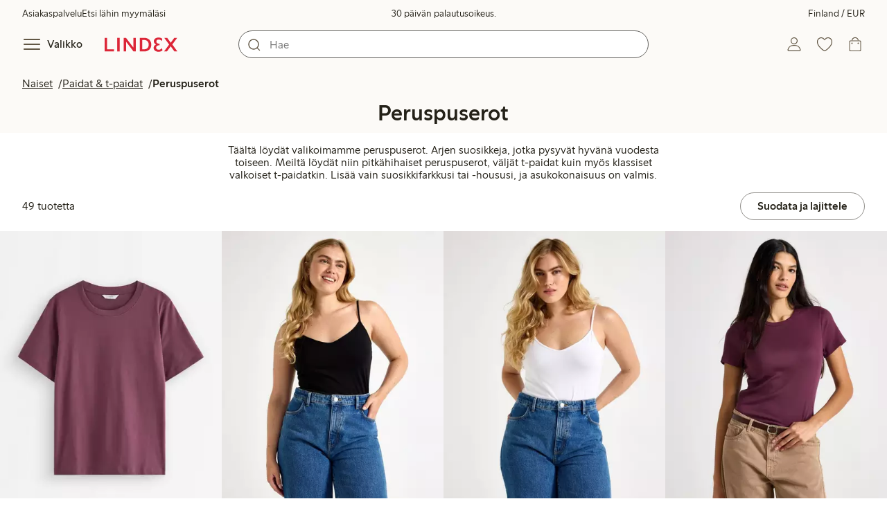

--- FILE ---
content_type: text/html;charset=utf-8
request_url: https://www.lindex.com/fi/naiset/paidat-t-paidat/peruspuserot?hl=fi
body_size: 116095
content:
<!DOCTYPE html><html  lang="fi" style="--scrollbar-width:0px"><head><meta charset="utf-8"><meta name="viewport" content="width=device-width, initial-scale=1"><title>Tyylikkäät naisten vaatteet ja trendikkäät asut  | Lindex</title><style>.skip-link[data-v-163724a7]{background-color:var(--color-background);border:1px solid var(--color-border);border-radius:var(--radius-lg);color:var(--color-link-highlighted);font-weight:500;left:var(--spacing-sm);padding:var(--spacing-md);position:absolute;text-decoration:none;top:-150px;transition:top .2s ease,opacity .2s ease;z-index:15}.skip-link[data-v-163724a7]:focus{box-shadow:0 4px 10px var(--color-background-shadow);color:var(--color-link);text-decoration:underline;top:var(--spacing-sm)}</style><style>.site-header[data-v-1c98a01d]{--full-header-height:calc(var(--header-height) + var(--message-bar-height));background-color:var(--color-background-surface-muted);position:relative;transition:height .2s ease;width:100%}.site-header--loaded[data-v-1c98a01d]{height:var(--full-header-height)}.site-header--loaded .site-header__transition[data-v-1c98a01d]{left:0;position:fixed;right:0}@media (max-width:768px){.site-header--loaded .site-header__transition--fully-visible[data-v-1c98a01d]{position:static}}.site-header__transition[data-v-1c98a01d]{background-color:var(--color-background-surface-muted);transition:top .5s ease;z-index:9}.site-header__transition .site-header__top[data-v-1c98a01d]{height:0;overflow:hidden;padding:0}@media (min-width:769px){.site-header__transition .site-header__top[data-v-1c98a01d]{transition:height .2s ease}}@media (max-width:768px){.site-header__transition[data-v-1c98a01d]{top:calc(var(--full-header-height)*-1)}.site-header__transition .site-header__search-bar[data-v-1c98a01d]{height:0;margin:0 var(--spacing-sm);overflow:hidden}}@media (min-width:769px){.site-header__transition .site-header__top[data-v-1c98a01d]{padding:0 var(--spacing-xl)}.site-header__transition .site-header__main[data-v-1c98a01d]{padding:var(--spacing-sm) var(--spacing-lg);transition:padding .2s ease}}.site-header__transition--sticky[data-v-1c98a01d]{top:0}.site-header__transition--sticky-search[data-v-1c98a01d]{top:0;transition:none}@media (max-width:768px){.site-header__transition--sticky-search .site-header__top[data-v-1c98a01d]{height:1.5rem;overflow:visible;padding:var(--spacing-sm) var(--spacing-sm) 0}.site-header__transition--sticky-search .site-header__search-bar[data-v-1c98a01d]{height:3rem;margin:var(--spacing-xs) var(--spacing-sm) 0;overflow:visible}.site-header__transition--fully-visible .site-header__top[data-v-1c98a01d]{height:1.5rem;overflow:visible;padding:var(--spacing-sm) var(--spacing-sm) 0}.site-header__transition--fully-visible .site-header__search-bar[data-v-1c98a01d]{height:3rem;margin:var(--spacing-xs) var(--spacing-sm) 0;overflow:visible}}@media (min-width:769px){.site-header__transition--fully-visible .site-header__top[data-v-1c98a01d]{height:2rem;overflow:visible;padding:var(--spacing-sm) var(--spacing-xl) 0}.site-header__transition--fully-visible .site-header__main[data-v-1c98a01d]{padding:var(--spacing-sm) var(--spacing-lg) var(--spacing-md)}}.site-header__top[data-v-1c98a01d]{font-size:var(--font-size-85)}@media (min-width:769px){.site-header__top[data-v-1c98a01d]{align-items:center;display:grid;grid-template-areas:"top-left usps top-right";grid-template-columns:1fr auto 1fr}}.site-header__top-left[data-v-1c98a01d],.site-header__top-right[data-v-1c98a01d]{display:none}@media (min-width:769px){.site-header__top-left[data-v-1c98a01d],.site-header__top-right[data-v-1c98a01d]{display:flex;gap:var(--spacing-lg);grid-area:top-left;justify-content:flex-start;margin:0;padding:0}.site-header__top-left li[data-v-1c98a01d],.site-header__top-right li[data-v-1c98a01d]{list-style:none;white-space:nowrap}}.site-header__top-right[data-v-1c98a01d]{grid-area:top-right;justify-content:flex-end}.site-header__usps[data-v-1c98a01d]{grid-area:usps;text-align:center}.site-header__main[data-v-1c98a01d]{align-items:center;background-color:var(--color-background-surface-muted);display:grid;gap:0 var(--spacing-xl);grid-template-areas:"left search search right";grid-template-columns:1fr 1fr 1fr 1fr;padding:var(--spacing-sm)}@media (max-width:769px){.site-header__main[data-v-1c98a01d]{grid-template-areas:"left right" "search search";grid-template-columns:1fr 1fr}}@media (min-width:1280px){.site-header__main[data-v-1c98a01d]{gap:0 var(--spacing-xxl)}}.site-header__left[data-v-1c98a01d]{align-items:center;display:flex;gap:var(--spacing-sm);grid-area:left}@media (max-width:768px){.site-header__menu-text[data-v-1c98a01d]{display:none}}.site-header__logo[data-v-1c98a01d]{align-items:center;display:flex;font-size:var(--font-size-85);height:3rem;justify-content:center}@media (min-width:769px){.site-header__logo[data-v-1c98a01d]{margin-left:var(--spacing-md)}}@media (min-width:1280px){.site-header__logo[data-v-1c98a01d]{margin-left:var(--spacing-xl)}}.site-header__logo svg[data-v-1c98a01d]{height:1.5em;width:7.5em;fill:var(--color-primary-brand)}.site-header__right[data-v-1c98a01d]{align-items:center;display:flex;grid-area:right;justify-content:flex-end}@media (min-width:769px){.site-header__right[data-v-1c98a01d]{gap:var(--spacing-sm)}}.site-header__search-bar[data-v-1c98a01d]{grid-area:search}@media (min-width:769px){.site-header__search-bar[data-v-1c98a01d]{width:100%}}</style><style>.usps-header[data-v-ca96de0a]{overflow:hidden;width:100%}.usp-enter-active[data-v-ca96de0a]{transition:opacity .5s}.usp-leave-active[data-v-ca96de0a]{transition:opacity .2s}.usp-enter-from[data-v-ca96de0a],.usp-leave-to[data-v-ca96de0a]{opacity:0}</style><style>.icon-button[data-v-4fe32e90],button[data-v-4fe32e90]{font-weight:500}button[data-v-4fe32e90]{background-color:transparent;border:0;color:var(--color-text);cursor:pointer;line-height:1em;padding:0}.icon-button[data-v-4fe32e90]{align-items:center;display:flex;font-size:var(--font-size-100);height:var(--icon-button-dimension);justify-content:center;min-width:var(--icon-button-dimension);touch-action:manipulation;transition:transform var(--motion-pattern-scale);white-space:nowrap}.icon-button[data-v-4fe32e90]:active{transform:scale(var(--motion-scale-press))}.icon-button[data-v-4fe32e90] svg{stroke:var(--color-icon-button);fill:var(--color-icon-button)}@media (hover:hover) and (pointer:fine){.icon-button--hover[data-v-4fe32e90]:hover{color:var(--color-icon-button-active)}.icon-button--hover[data-v-4fe32e90]:hover svg{stroke:var(--color-icon-button-active);fill:var(--color-icon-button-active)}}.icon-button--hover-border[data-v-4fe32e90]:hover{border-radius:var(--radius-md);box-shadow:0 0 0 1px var(--color-ui-active-border)}.icon-button[data-v-4fe32e90]:focus-visible{outline:3px solid var(--color-ui-focus)}.icon-button--icon-right[data-v-4fe32e90]{flex-direction:row-reverse}.icon-button--border[data-v-4fe32e90]{background-color:var(--color-ui-bg);border:1px solid var(--color-ui-border);border-radius:var(--radius-full);height:3rem;width:3rem}.icon-button--border[data-v-4fe32e90] svg{stroke:var(--color-ui-fg);fill:var(--color-ui-fg)}@media (hover:hover) and (pointer:fine){.icon-button--border[data-v-4fe32e90]:hover{border:1px solid var(--color-ui-active-border)}.icon-button--border[data-v-4fe32e90]:hover svg{stroke:var(--color-ui-fg);fill:var(--color-ui-fg)}}.icon[data-v-4fe32e90]{align-items:center;display:flex;height:var(--icon-button-dimension);justify-content:center;min-width:var(--icon-button-dimension);position:relative}@media (prefers-reduced-motion:reduce){.icon-button[data-v-4fe32e90]{transition:none}.icon-button[data-v-4fe32e90]:active{transform:none}}</style><style>.login-status-button__notification[data-v-fcaea08d]{background-color:var(--color-status-success-fg);border-radius:var(--radius-full);height:.5em;position:absolute;right:.45em;top:.5em;width:.5em}</style><style>.icon__notification[data-v-18c6db3a]{align-items:center;display:flex;justify-content:center;outline:1.5px solid var(--color-background-surface-muted);position:absolute;right:2px;top:2px}.icon__notification--bouncing[data-v-18c6db3a]{animation:bounce-18c6db3a .4s var(--motion-ease-snap)}.icon__text-current[data-v-18c6db3a]{animation:none;opacity:1;position:absolute;transform:translateY(0)}.icon__text-current--animating[data-v-18c6db3a]{animation:slideUp-18c6db3a var(--motion-pattern-enter)}.icon__text-previous[data-v-18c6db3a]{opacity:0;pointer-events:none;position:absolute;transform:translateY(-100%)}.icon__text-previous--animating[data-v-18c6db3a]{animation:slideOut-18c6db3a var(--motion-pattern-exit)}@keyframes slideUp-18c6db3a{0%{opacity:0;transform:translateY(100%)}to{opacity:1;transform:translateY(0)}}@keyframes slideOut-18c6db3a{0%{opacity:1;transform:translateY(0)}to{opacity:0;transform:translateY(-100%)}}@keyframes bounce-18c6db3a{0%{transform:scale(1)}50%{transform:scale(var(--motion-scale-bounce))}to{transform:scale(1)}}@media (prefers-reduced-motion:reduce){.icon__notification--bouncing[data-v-18c6db3a]{animation:none}.icon__text-current[data-v-18c6db3a],.icon__text-previous[data-v-18c6db3a]{transition:none}.icon__text-current--animating[data-v-18c6db3a],.icon__text-previous--animating[data-v-18c6db3a]{animation:none}}</style><style>.search-bar__form[data-v-ec755341]{display:flex}.search-bar__input-wrapper[data-v-ec755341],.search-bar__wrapper[data-v-ec755341]{align-items:center;display:flex;justify-content:center;position:relative;width:100%}.search-bar__input[data-v-ec755341]{background-color:var(--color-input-bg);border:1px solid var(--color-input-border);border-radius:var(--radius-xl);color:var(--color-input-fg);height:2.5rem;padding-left:var(--icon-button-dimension);width:100%;z-index:7}.search-bar__input[type=search][data-v-ec755341]::-webkit-search-cancel-button{-webkit-appearance:none;appearance:none}.search-bar__input--has-value[data-v-ec755341]{padding-left:var(--spacing-md);padding-right:var(--icon-button-dimension)}.search-bar__input[data-v-ec755341]:focus-visible{box-shadow:0 0 0 1px var(--color-ui-focus);outline:1px solid var(--color-white)}.search-bar__clear svg[data-v-ec755341]{font-size:var(--font-size-85)}.search-bar__close[data-v-ec755341]{margin-right:var(--spacing-md)}@media (min-width:769px){.search-bar__close[data-v-ec755341]{display:none}}.search-bar__actions[data-v-ec755341]{align-items:center;display:flex;left:0;position:absolute;z-index:7}.search-bar__actions--right[data-v-ec755341]{left:inherit;right:var(--spacing-sm)}.search-bar__divider[data-v-ec755341]{background-color:var(--color-divider);height:1.25rem;width:1px}</style><style>.menu__login[data-v-4a1e7986]{display:flex;grid-column:1/span 2;grid-row:1;padding-left:var(--spacing-xs);width:100%}.menu__nav[data-v-4a1e7986]{min-height:100%;padding-bottom:var(--spacing-lg);position:relative;transition:visibility .3s ease-in-out}@media (min-width:769px){.menu__nav[data-v-4a1e7986]{padding-left:var(--spacing-lg);padding-right:var(--spacing-lg)}}.menu__nav--hidden[data-v-4a1e7986]{visibility:hidden}.menu__sections[data-v-4a1e7986]{margin:0;padding:0}.menu__nav-items[data-v-4a1e7986]{margin:0;padding:var(--spacing-sm) 0}.menu__nav-items li[data-v-4a1e7986]{list-style:none}.menu__menu-section[data-v-4a1e7986]{margin-bottom:var(--spacing-xs)}.menu__country-selector.button[data-v-4a1e7986]{margin:var(--spacing-xl) var(--spacing-md) 0;width:auto}</style><style>.market-modal__btns[data-v-3c9652cf]{display:flex;flex-direction:column;gap:var(--spacing-md);margin-top:var(--spacing-lg)}@media (min-width:769px){.market-modal__btns[data-v-3c9652cf]{flex-direction:row}}</style><style>.login-redirect-modal__btns[data-v-62d5fad3]{display:flex;flex-direction:column;gap:var(--spacing-md);margin-top:var(--spacing-lg)}@media (min-width:769px){.login-redirect-modal__btns[data-v-62d5fad3]{flex-direction:row}}</style><style>.footer[data-v-8d8e622b]{align-items:stretch;background-color:var(--color-background-surface-muted);justify-content:center}.footer__grid[data-v-8d8e622b]{display:grid;gap:var(--spacing-xxl) var(--spacing-md);grid-template-columns:1fr;padding:var(--spacing-lg) 0}.footer__grid--3-cols[data-v-8d8e622b]{gap:var(--spacing-lg) var(--spacing-sm)}@media (min-width:641px){.footer__grid--2-cols[data-v-8d8e622b],.footer__grid--3-cols[data-v-8d8e622b]{grid-template-columns:1fr 1fr}}@media (min-width:769px){.footer__grid[data-v-8d8e622b]{gap:var(--spacing-xxl) var(--spacing-sm)}.footer__grid--2-cols[data-v-8d8e622b]{grid-template-columns:2fr 1fr}.footer__grid--3-cols[data-v-8d8e622b]{grid-template-columns:repeat(3,1fr)}}.footer__grid[data-v-8d8e622b] .form-wrapper{margin-bottom:0}.footer__about[data-v-8d8e622b]{background-color:var(--color-background);line-height:1.5;padding-bottom:var(--spacing-sm)}@media (min-width:769px){.footer__about[data-v-8d8e622b]{padding-bottom:var(--spacing-lg)}.footer__about+div[data-v-8d8e622b]{padding-top:var(--spacing-500)}}.footer__about-container[data-v-8d8e622b]{margin:auto;max-width:50rem;padding:0 var(--spacing-md);text-align:center}.footer__usps[data-v-8d8e622b]{max-width:35rem}.footer__payments-heading-row[data-v-8d8e622b]{align-items:baseline;display:flex;gap:var(--spacing-sm)}.footer__payments-heading[data-v-8d8e622b]{margin-bottom:0}.footer__payments-read-more[data-v-8d8e622b]{line-height:1.25;margin:0}.footer__payment-logos[data-v-8d8e622b]{margin-top:var(--spacing-md)}.footer__teh-certificate[data-v-8d8e622b]{align-self:center;height:4rem;justify-self:center;width:4rem}.footer__bottom[data-v-8d8e622b]{gap:0;text-align:center}.footer__bottom p[data-v-8d8e622b]{margin:var(--spacing-lg) auto var(--spacing-sm)}.footer__logo svg[data-v-8d8e622b]{height:2em;width:10em;fill:var(--color-primary-brand)}@media print{.footer[data-v-8d8e622b]{display:none}}</style><style>.styled-page-grid{display:grid;grid-auto-flow:row dense;grid-template-columns:[full-start] var(--spacing-md) repeat(6,[col] 1fr) var(--spacing-md) [full-end]}.styled-page-grid>*{grid-column:col 1/span 6}@media (min-width:769px){.styled-page-grid{grid-gap:0 var(--spacing-md)}}@media (min-width:1280px){.styled-page-grid>*{grid-column:col 2/span 4}}</style><style>.styled-page-grid-column--full[data-v-44d50cac]{grid-column:full}.styled-page-grid-column--contained[data-v-44d50cac],.styled-page-grid-column--page[data-v-44d50cac]{grid-column:col 1/span 6}@media (min-width:1280px){.styled-page-grid-column--contained[data-v-44d50cac]{grid-column:col 2/span 4}}.styled-page-grid-column--narrow[data-v-44d50cac]{grid-column:col 1/span 6}@media (min-width:641px){.styled-page-grid-column--narrow[data-v-44d50cac]{grid-column:col 2/span 4}}@media (min-width:769px){.styled-page-grid-column--narrow[data-v-44d50cac]{justify-self:center;min-width:40rem}}@media (min-width:1280px){.styled-page-grid-column--narrow[data-v-44d50cac]{grid-column:col 3/span 2;max-width:40rem}}.styled-page-grid-column--left[data-v-44d50cac]{grid-column:col 1/span 6}@media (min-width:769px){.styled-page-grid-column--left[data-v-44d50cac]{grid-column:col 1/span 3}}.styled-page-grid-column--right[data-v-44d50cac]{grid-column:col 1/span 6}@media (min-width:769px){.styled-page-grid-column--right[data-v-44d50cac]{grid-column:col 4/span 3}}</style><style>.divider[data-v-c1a3a755]{background:var(--color-primary-brand);height:2px;margin:var(--spacing-xl) auto;width:7.5rem}</style><style>.heading[data-v-41334692]{color:var(--color-text-heading);display:block;font-family:var(--988f8906);font-weight:600;font-weight:var(--effdcf56);line-height:1.25;margin:var(--a9e78616) 0 .33em;text-wrap:balance;word-break:break-word}.heading--700[data-v-41334692]{font-size:var(--font-size-700);line-height:1.1}@media (min-width:769px){.heading--700[data-v-41334692]{font-size:var(--font-size-800)}}.heading--600[data-v-41334692]{font-size:var(--font-size-600);line-height:1.1}@media (min-width:769px){.heading--600[data-v-41334692]{font-size:var(--font-size-700)}}.heading--500[data-v-41334692]{font-size:var(--font-size-500);line-height:1.1}@media (min-width:769px){.heading--500[data-v-41334692]{font-size:var(--font-size-600)}}.heading--450[data-v-41334692]{font-size:var(--font-size-450);line-height:1.1}@media (min-width:769px){.heading--450[data-v-41334692]{font-size:var(--font-size-500)}}.heading--400[data-v-41334692]{font-size:var(--font-size-400)}@media (min-width:769px){.heading--400[data-v-41334692]{font-size:var(--font-size-450)}}.heading--300[data-v-41334692]{font-size:var(--font-size-300)}@media (min-width:769px){.heading--300[data-v-41334692]{font-size:var(--font-size-400)}}.heading--200[data-v-41334692]{font-size:var(--font-size-200)}@media (min-width:769px){.heading--200[data-v-41334692]{font-size:var(--font-size-300)}}.heading--100[data-v-41334692]{font-size:var(--font-size-100)}</style><style>.usps-list__title[data-v-fe44829f]{font-weight:600;text-wrap:balance}.usps-list[data-v-fe44829f]{display:flex;flex-direction:column;gap:var(--spacing-md)}.usps-list__title[data-v-fe44829f]{font-size:var(--font-size-200)}.usps-list__icon[data-v-fe44829f]{transform:translateY(.3em)}.usps-list__usp[data-v-fe44829f]{position:relative}.usps-list__preview-data[data-v-fe44829f]{position:absolute;right:0;top:0}</style><style>ul[data-v-11dbb164]{display:grid;gap:var(--spacing-sm);margin:0;padding:0}</style><style>.icon-list-item__title[data-v-b8afbb8b]{font-weight:600;text-wrap:balance}.icon-list-item__disclaimer[data-v-b8afbb8b]{font-size:var(--font-size-85);font-weight:400}.icon-list-item[data-v-b8afbb8b]{display:grid;grid-template-columns:1.5rem auto;list-style:none}.icon-list-item--small[data-v-b8afbb8b]{gap:0 var(--spacing-sm)}.icon-list-item--medium[data-v-b8afbb8b]{gap:0 var(--spacing-md);grid-template-columns:2.5rem auto}.icon-list-item--medium[data-v-b8afbb8b] svg{height:2.5rem;width:2.5rem}.icon-list-item--large[data-v-b8afbb8b]{gap:0 var(--spacing-md);grid-template-columns:4.5rem auto}.icon-list-item--large[data-v-b8afbb8b] svg{height:4.5rem;width:4.5rem}.icon-list-item--large .icon-list-item__disclaimer[data-v-b8afbb8b]{display:block;margin-top:var(--spacing-sm)}.icon-list-item__title[data-v-b8afbb8b]{display:block;line-height:1.5rem}.icon-list-item__disclaimer[data-v-b8afbb8b]{line-height:1.5rem}</style><style>.preview-data[data-v-5d738a73]{height:0;opacity:.2;transition:opacity .1s ease-in-out}@media (min-width:641px){.preview-data[data-v-5d738a73]{font-size:var(--font-size-75)}}.preview-data[data-v-5d738a73]:hover{opacity:1;z-index:2}.preview-data[data-v-5d738a73] .tag{color:var(--color-primary-black)}.preview-data__link[data-v-5d738a73]:hover{color:var(--color-link-active);cursor:pointer}</style><style>.newsletter[data-v-25fa3580]{width:100%}@media (min-width:641px){.newsletter[data-v-25fa3580]{width:auto}}.newsletter p[data-v-25fa3580]{margin:0}.newsletter__button[data-v-25fa3580]{margin-top:var(--spacing-lg)}.newsletter__form[data-v-25fa3580]{grid-area:form}</style><style>.body-text[data-v-ac66cdfa] .bold{font-weight:500}.body-text[data-v-ac66cdfa]{margin-left:auto;margin-right:auto;max-width:var(--paragraph-max-width)}.body-text[data-v-ac66cdfa] a{text-decoration:underline}.body-text--link-highlighted[data-v-ac66cdfa] a{color:var(--color-link-highlighted)}@media (hover:hover) and (pointer:fine){.body-text--link-highlighted[data-v-ac66cdfa] a:hover{color:var(--color-link-highlighted-active)}}.body-text--link-color-link[data-v-ac66cdfa] a{color:var(--color-link)}@media (hover:hover) and (pointer:fine){.body-text--link-color-link[data-v-ac66cdfa] a:hover{color:var(--color-link-active)}}</style><style>.cart-payment-logos[data-v-03594907]{display:flex;flex-wrap:wrap;gap:var(--spacing-xs);row-gap:var(--spacing-sm)}.cart-payment-logos svg[data-v-03594907]{height:2rem;width:4rem}.cart-payment-logos--black-and-white[data-v-03594907]{filter:grayscale(100%)}</style><style>.footer__socials-icons[data-v-846ae655]{border-radius:50%;display:flex;flex-wrap:wrap;gap:var(--spacing-xs);justify-content:space-between;margin-top:var(--spacing-md)}@media (min-width:641px){.footer__socials-icons[data-v-846ae655]{gap:var(--spacing-md)}}.footer__socials-icon[data-v-846ae655]{align-items:center;background-color:var(--color-ui-active-bg);border-radius:50%;display:flex;height:var(--icon-button-dimension);justify-content:center;width:var(--icon-button-dimension)}.footer__socials-icon[data-v-846ae655] svg{fill:var(--color-ui-active-fg);stroke:var(--color-ui-active-fg)}.footer__socials-icon[data-v-846ae655]:focus-visible{box-shadow:0 0 0 4px var(--color-ui-focus);outline:1px solid var(--color-primary-white)}</style><style>.footer-links__accordion[data-v-f9ff72e4] .accordion__button{padding:var(--spacing-md) 0}.footer-links__accordion[data-v-f9ff72e4] .list-action-item{padding-left:0}.footer-links__list[data-v-f9ff72e4]{margin:0;padding:0}</style><style>.toasts[data-v-3071aa18]{bottom:0;display:flex;flex-direction:column;justify-content:flex-end;left:0;position:fixed;width:100%;z-index:13}.toast[data-v-3071aa18]{align-items:center;border-radius:var(--radius-sm);box-shadow:0 0 .2rem #00000080;display:flex;justify-content:space-between;margin:0 auto var(--spacing-sm);max-width:90dvw;padding:var(--spacing-sm) var(--spacing-xs);padding-left:var(--spacing-md);transform:translateY(0);transition:all .3s ease-in-out;width:30rem}.toast__action[data-v-3071aa18]{color:var(--color-text);width:auto}.toast__dismiss[data-v-3071aa18] svg{stroke:var(--color-text)}.toast__message[data-v-3071aa18]{align-items:center;color:var(--color-text);display:flex;margin-inline:1rem;word-break:break-word}.error[data-v-3071aa18],.info[data-v-3071aa18],.success[data-v-3071aa18],.warning[data-v-3071aa18]{background-color:var(--color-background)}.list-enter-active[data-v-3071aa18],.list-leave-active[data-v-3071aa18]{transition:all .3s ease-in-out}.list-enter-from[data-v-3071aa18]{transform:translateY(3rem)}.list-leave-to[data-v-3071aa18]{opacity:0;transform:translateY(-3rem)}</style><style>svg[data-v-5f1f8dde]{display:none}svg path[data-v-5f1f8dde],svg rect[data-v-5f1f8dde]{fill:inherit}</style><style>.svg-payment-logos[data-v-95cd07e4]{height:0;overflow:hidden;width:0}.svg-payment-logos svg.svg-payment-logos__gradient[data-v-95cd07e4]{display:inline-block}</style><style>.dialog-modal[data-v-88db9040]{background-color:var(--color-background);border:none;box-sizing:border-box;color:var(--color-text);outline:none;padding:0;position:fixed;transition:left .2s ease-in-out,right .2s ease-in-out,bottom .2s ease-in-out,overlay allow-discrete .2s ease-out,display allow-discrete .2s ease-out;z-index:12}.dialog-modal[data-v-88db9040]::backdrop{background-color:var(--color-background-overlay);opacity:1;transition:opacity .2s ease-out}@starting-style{.dialog-modal[data-v-88db9040]::backdrop{opacity:0}}.dialog-modal--dialog[data-v-88db9040]{border-radius:var(--radius-lg);max-width:var(--dialog-modal-max-width);width:calc(100dvw - var(--spacing-md) - var(--spacing-md))}.dialog-modal--dialog .dialog-modal__content[data-v-88db9040]{padding:var(--spacing-lg)}.dialog-modal--fullscreen[data-v-88db9040]{border-radius:0;height:100dvh;inset:0;margin:0;max-height:100dvh;max-width:100dvw;width:100dvw}.dialog-modal--menu[data-v-88db9040]{height:100dvh;max-height:100dvh;max-width:var(--dialog-modal-menu-max-width);width:100dvw}.dialog-modal--menu .dialog-modal__content[data-v-88db9040]{padding:0}.dialog-modal--modal[data-v-88db9040]{height:100dvh;max-height:100dvh;max-width:var(--dialog-modal-max-width);width:100dvw}.dialog-modal--modal .dialog-modal__content[data-v-88db9040]{padding:var(--spacing-lg) var(--spacing-md) var(--spacing-xxl)}@media (min-width:769px){.dialog-modal--modal .dialog-modal__content[data-v-88db9040]{padding:var(--spacing-500) var(--spacing-500) var(--spacing-xxl)}}.dialog-modal--sheet[data-v-88db9040]{border-radius:var(--radius-lg) var(--radius-lg) 0 0;max-width:var(--dialog-modal-sheet-max-width);width:100dvw}@media (min-width:769px){.dialog-modal--sheet[data-v-88db9040]{height:100dvh;max-height:100dvh}.dialog-modal--sheet .dialog-modal__content[data-v-88db9040]{padding:var(--spacing-500) var(--spacing-500) var(--spacing-xxl)}}.dialog-modal--placement-center[data-v-88db9040]{margin:auto}.dialog-modal--placement-left[data-v-88db9040]{inset:0 auto 0 -100%;margin-left:0;margin-right:auto}.dialog-modal--placement-left[open][data-v-88db9040]{left:0}@starting-style{.dialog-modal--placement-left[open][data-v-88db9040]{left:-100%}}@media (min-width:769px){.dialog-modal--placement-left[data-v-88db9040]{border-radius:0}}.dialog-modal--placement-right[data-v-88db9040]{inset:0 -100% 0 auto;margin-left:auto;margin-right:0}.dialog-modal--placement-right[open][data-v-88db9040]{right:0}@starting-style{.dialog-modal--placement-right[open][data-v-88db9040]{right:-100%}}@media (min-width:769px){.dialog-modal--placement-right[data-v-88db9040]{border-radius:0}}.dialog-modal--placement-bottom[data-v-88db9040]{bottom:-100%;height:100%;height:-moz-fit-content;height:fit-content;margin-bottom:0;margin-top:auto;max-width:none;width:100dvw}.dialog-modal--placement-bottom[open][data-v-88db9040]{bottom:0}@starting-style{.dialog-modal--placement-bottom[open][data-v-88db9040]{bottom:-100%}}@media (max-width:768px){.dialog-modal--sheet[data-v-88db9040]{bottom:-100%;height:100%;left:0;margin:auto 0 0;max-height:-moz-fit-content;max-height:fit-content;right:0}.dialog-modal--sheet .dialog-modal__content[data-v-88db9040]{padding:var(--spacing-lg) var(--spacing-lg) var(--spacing-xxl)}.dialog-modal--sheet[open][data-v-88db9040]{bottom:0;left:0;right:0}@starting-style{.dialog-modal--sheet[open][data-v-88db9040]{bottom:-100%;left:0;right:0}}}.dialog-modal__close[data-v-88db9040]{margin-bottom:calc(var(--icon-button-dimension)*-1);margin-left:auto;position:sticky;right:var(--spacing-sm);top:var(--spacing-sm);z-index:2}</style><style>.dialog-modal-menu[data-v-580430bd]{--dialog-header-height:4rem;--dialog-footer-height:5rem}.dialog-modal-menu--has-border .dialog-modal-menu__header[data-v-580430bd]{border-bottom:1px solid var(--color-border-muted)}.dialog-modal-menu--has-footer .dialog-modal-menu__body[data-v-580430bd]{height:calc(100dvh - var(--dialog-header-height) - var(--dialog-footer-height));margin-bottom:var(--dialog-footer-height)}.dialog-modal-menu__header[data-v-580430bd]{align-items:center;background:var(--color-background);display:grid;grid-template-columns:var(--dialog-header-height) auto var(--dialog-header-height);height:var(--dialog-header-height);justify-items:center;position:sticky;top:0;width:100%;z-index:2}@media (min-width:769px){.dialog-modal-menu__header[data-v-580430bd]{padding:0 var(--spacing-sm)}}.dialog-modal-menu__back[data-v-580430bd]{font-size:var(--font-size-300);grid-column:1;grid-row:1;justify-self:start;visibility:hidden}.dialog-modal-menu__back--visible[data-v-580430bd]{visibility:visible}.dialog-modal-menu__close[data-v-580430bd]{grid-column:3;grid-row:1}.dialog-modal-menu__body[data-v-580430bd]{height:calc(100dvh - var(--dialog-header-height));overflow:hidden}.dialog-modal-menu__body--active[data-v-580430bd]{overflow-y:auto}.dialog-modal-menu__footer[data-v-580430bd]{align-items:center;background:var(--color-background);bottom:0;box-shadow:0 -4px 8px 0 var(--color-background-shadow);display:flex;height:var(--dialog-footer-height);justify-items:center;margin-top:calc(var(--dialog-footer-height)*-1);max-width:var(--dialog-modal-menu-max-width);padding:var(--spacing-md);position:sticky;width:100%;z-index:2}</style><style>.icon-caret--up[data-v-04fecc81]{transform:rotate(180deg)}.icon-caret--right[data-v-04fecc81]{transform:rotate(270deg)}.icon-caret--left[data-v-04fecc81]{transform:rotate(90deg)}</style><style>.close-button[data-v-67278086]{height:var(--icon-button-dimension);width:var(--icon-button-dimension)}.close-button[data-v-67278086],.close-button span[data-v-67278086]{align-items:center;border-radius:var(--radius-full);display:flex;justify-content:center}.close-button span[data-v-67278086]{height:2.5rem;width:2.5rem}.close-button svg[data-v-67278086]{stroke:var(--color-icon-button)}@media (hover:hover) and (pointer:fine){.close-button:hover svg[data-v-67278086]{stroke:var(--color-icon-button-active)}}.close-button[data-v-67278086]:focus{outline:0}.close-button[data-v-67278086]:focus-visible{box-shadow:0 0 0 4px var(--color-ui-focus);outline:2px solid var(--color-primary-white)}.close-button--filled span[data-v-67278086]{background-color:var(--color-button-primary-bg)}.close-button--filled svg[data-v-67278086]{stroke:var(--color-button-primary-fg)}@media (hover:hover) and (pointer:fine){.close-button--filled:hover span[data-v-67278086]{background-color:var(--color-button-primary-bg-active)}.close-button--filled:hover svg[data-v-67278086]{stroke:var(--color-button-primary-fg-active)}}</style><style>button[data-v-fa10d191]{background-color:transparent;border:0;color:var(--color-text);cursor:pointer;font-weight:500;line-height:1em;padding:0}button[data-v-fa10d191]:focus-visible{box-shadow:0 0 0 4px var(--color-ui-focus);outline:3px solid var(--color-primary-white)}</style><style>.menu-section__menu-items[data-v-89ffe800]{margin:0;padding:0}.menu-section__highlighted-links[data-v-89ffe800]{display:flex;flex-wrap:wrap;gap:var(--spacing-sm);margin:0;padding:var(--spacing-md)}@media (min-width:769px){.menu-section__highlighted-links[data-v-89ffe800]{padding:var(--spacing-md) 0}}.menu-section__highlighted-links[data-v-89ffe800] .button{background-color:var(--color-background-surface);border-color:var(--color-background-surface);color:var(--color-text);fill:var(--color-text)}.menu-section__highlighted-links .router-link-active[data-v-89ffe800] .button{background-color:var(--color-background-surface);border-color:var(--color-background-surface);color:var(--color-link-active);fill:var(--color-link-active)}@media (hover:hover) and (pointer:fine){.menu-section__highlighted-links[data-v-89ffe800] .button:hover{background-color:var(--color-background-surface);border-color:var(--color-background-surface);color:var(--color-link-active);fill:var(--color-link-active)}}.menu-section__image-links[data-v-89ffe800]{display:flex;flex-direction:column;margin:0;padding:var(--spacing-md)}@media (min-width:769px){.menu-section__image-links[data-v-89ffe800]{padding:var(--spacing-md) 0}}li[data-v-89ffe800]{list-style:none}</style><style>.list-action-item--inactive[data-v-d096e5af]{font-weight:400}.list-action-item[data-v-d096e5af]{align-items:center;display:grid;font-weight:500;grid-template-columns:auto auto;justify-content:space-between;overflow:hidden;padding:var(--spacing-md);width:100%}.list-action-item--small[data-v-d096e5af]{font-size:var(--font-size-100)}.list-action-item--medium[data-v-d096e5af]{font-size:var(--font-size-200)}.list-action-item--large[data-v-d096e5af]{font-size:var(--font-size-300);padding:var(--spacing-lg) 1.25rem var(--spacing-lg) var(--spacing-lg)}.list-action-item--surface-background[data-v-d096e5af]{background-color:var(--color-background-surface)}.list-action-item--inactive[data-v-d096e5af]{color:var(--color-text-muted);pointer-events:none}@media (hover:hover) and (pointer:fine){.list-action-item[data-v-d096e5af]:hover svg{stroke:var(--color-link-active);fill:var(--color-link-active)}}button[data-v-d096e5af]{background-color:transparent;border:0;color:var(--color-link);cursor:pointer;line-height:1em;padding:0}@media (hover:hover) and (pointer:fine){button[data-v-d096e5af]:hover{color:var(--color-link-highlighted)}}.list-action-item__icon[data-v-d096e5af],.list-action-item__section[data-v-d096e5af]{align-items:center;display:flex}.list-action-item__icon[data-v-d096e5af]{font-size:var(--font-size-100);justify-content:center;margin-right:var(--spacing-md)}.list-action-item__title[data-v-d096e5af]{text-align:left}.list-action-item__image[data-v-d096e5af]{margin-bottom:-1.5rem;margin-right:var(--spacing-xs);margin-top:-1.5rem;max-height:4.5rem;max-width:9.25rem}.list-action-item__caret[data-v-d096e5af]{font-size:var(--font-size-100)}</style><style>.amp-image[data-v-50871f6b]{height:100%}.amp-image img[data-v-50871f6b]{display:block;height:100%;-o-object-fit:cover;object-fit:cover;-o-object-position:center;object-position:center;width:100%}</style><style>.menu-page[data-v-d5c884da]{--menu-header-height:4rem;background-color:var(--color-background);bottom:0;height:0;left:var(--dialog-modal-menu-max-width);overflow:hidden;padding-bottom:var(--spacing-lg);position:absolute;top:0;transition:left .25s cubic-bezier(.6,-.28,.76,.68),visibility .3s ease-in-out;visibility:hidden;width:100%;z-index:2}@media (min-width:769px){.menu-page[data-v-d5c884da]{padding-left:var(--spacing-lg);padding-right:var(--spacing-lg)}}.menu-page--is-open[data-v-d5c884da]{height:100%;left:0;overflow-x:hidden}.menu-page--is-active[data-v-d5c884da]{overflow-y:auto}.menu-page--is-active[data-v-d5c884da],.menu-page--is-closing[data-v-d5c884da]{height:calc(100dvh - var(--menu-header-height))}.menu-page--is-closing[data-v-d5c884da]{transition:left .2s ease-in,visibility .2s ease-in-out}.menu-page--is-visible[data-v-d5c884da]{visibility:visible}</style><style>.menu-category-tree__items[data-v-a1aebda2]{margin:0;padding:0}li[data-v-a1aebda2]{list-style:none}</style><style>.menu-category-subtree__items[data-v-a5190b9d]{margin:0;padding:0}li[data-v-a5190b9d]{list-style:none}</style><style>.menu-submenu__link-items[data-v-2845970e]{margin:0;padding:0}li[data-v-2845970e]{list-style:none}</style><style>.button[data-v-6646e2d1]{align-items:center;border:1px solid transparent;border-radius:1.5em;cursor:pointer;display:inline-flex;font-weight:600;justify-content:center;padding:0 1.5em;position:relative;width:100%}.button.button--disabled[data-v-6646e2d1]{cursor:default;pointer-events:none}.button--primary[data-v-6646e2d1]{background-color:var(--color-button-primary-bg);border-color:var(--color-button-primary-bg);color:var(--color-button-primary-fg)}.button--primary[data-v-6646e2d1] svg,.button--primary svg[data-v-6646e2d1]{fill:var(--color-button-primary-fg);stroke:var(--color-button-primary-fg)}.button--primary.button--disabled[data-v-6646e2d1]{background-color:var(--color-button-disabled-bg);border-color:var(--color-button-disabled-bg);color:var(--color-button-disabled-fg)}.button--primary.button--disabled[data-v-6646e2d1] svg,.button--primary.button--disabled svg[data-v-6646e2d1]{fill:var(--color-button-disabled-fg);stroke:var(--color-button-disabled-fg)}.button--primary.button--is-active[data-v-6646e2d1]{background-color:var(--color-button-primary-bg-active);border-color:var(--color-button-primary-bg-active);color:var(--color-button-primary-fg-active)}.button--primary.button--is-active[data-v-6646e2d1] svg,.button--primary.button--is-active svg[data-v-6646e2d1]{fill:var(--color-button-primary-fg-active);stroke:var(--color-button-primary-fg-active)}.button--primary.button--is-active.button--disabled[data-v-6646e2d1]{background-color:var(--color-button-disabled-bg);border-color:var(--color-button-disabled-bg);color:var(--color-button-disabled-fg)}.button--primary.button--is-active.button--disabled[data-v-6646e2d1] svg,.button--primary.button--is-active.button--disabled svg[data-v-6646e2d1]{fill:var(--color-button-disabled-fg);stroke:var(--color-button-disabled-fg)}@media (hover:hover) and (pointer:fine){.button--primary[data-v-6646e2d1]:hover{background-color:var(--color-button-primary-bg-active);border-color:var(--color-button-primary-bg-active);color:var(--color-button-primary-fg-active)}.button--primary[data-v-6646e2d1]:hover svg,.button--primary:hover svg[data-v-6646e2d1]{fill:var(--color-button-primary-fg-active);stroke:var(--color-button-primary-fg-active)}.button--primary:hover.button--disabled[data-v-6646e2d1]{background-color:var(--color-button-disabled-bg);border-color:var(--color-button-disabled-bg);color:var(--color-button-disabled-fg)}.button--primary:hover.button--disabled[data-v-6646e2d1] svg,.button--primary:hover.button--disabled svg[data-v-6646e2d1]{fill:var(--color-button-disabled-fg);stroke:var(--color-button-disabled-fg)}}.button--secondary[data-v-6646e2d1]{background-color:var(--color-button-secondary-bg);border-color:var(--color-button-secondary-border);color:var(--color-button-secondary-fg)}.button--secondary[data-v-6646e2d1] svg,.button--secondary svg[data-v-6646e2d1]{fill:var(--color-button-secondary-fg);stroke:var(--color-button-secondary-fg)}.button--secondary.button--disabled[data-v-6646e2d1]{background-color:transparent;border-color:var(--color-button-disabled-fg);color:var(--color-button-disabled-fg)}.button--secondary.button--disabled[data-v-6646e2d1] svg,.button--secondary.button--disabled svg[data-v-6646e2d1]{fill:var(--color-button-disabled-fg);stroke:var(--color-button-disabled-fg)}.button--secondary.button--is-active[data-v-6646e2d1]{background-color:var(--color-button-secondary-bg-active);background-color:#00000005;border-color:var(--color-button-secondary-fg-active);color:var(--color-button-secondary-fg-active)}.button--secondary.button--is-active[data-v-6646e2d1] svg,.button--secondary.button--is-active svg[data-v-6646e2d1]{fill:var(--color-button-secondary-fg-active);stroke:var(--color-button-secondary-fg-active)}.button--secondary.button--is-active.button--disabled[data-v-6646e2d1]{background-color:transparent;border-color:var(--color-button-disabled-fg);color:var(--color-button-disabled-fg)}.button--secondary.button--is-active.button--disabled[data-v-6646e2d1] svg,.button--secondary.button--is-active.button--disabled svg[data-v-6646e2d1]{fill:var(--color-button-disabled-fg);stroke:var(--color-button-disabled-fg)}@media (hover:hover) and (pointer:fine){.button--secondary[data-v-6646e2d1]:hover{background-color:var(--color-button-secondary-bg-active);background-color:#00000005;border-color:var(--color-button-secondary-fg-active);color:var(--color-button-secondary-fg-active)}.button--secondary[data-v-6646e2d1]:hover svg,.button--secondary:hover svg[data-v-6646e2d1]{fill:var(--color-button-secondary-fg-active);stroke:var(--color-button-secondary-fg-active)}.button--secondary:hover.button--disabled[data-v-6646e2d1]{background-color:transparent;border-color:var(--color-button-disabled-fg);color:var(--color-button-disabled-fg)}.button--secondary:hover.button--disabled[data-v-6646e2d1] svg,.button--secondary:hover.button--disabled svg[data-v-6646e2d1]{fill:var(--color-button-disabled-fg);stroke:var(--color-button-disabled-fg)}}.button--cta[data-v-6646e2d1]{background-color:var(--color-button-cta-bg);border-color:var(--color-button-cta-bg);color:var(--color-button-cta-fg)}.button--cta[data-v-6646e2d1] svg,.button--cta svg[data-v-6646e2d1]{fill:var(--color-button-cta-fg);stroke:var(--color-button-cta-fg)}.button--cta.button--disabled[data-v-6646e2d1]{background-color:var(--color-button-disabled-bg);border-color:var(--color-button-disabled-bg);color:var(--color-button-disabled-fg)}.button--cta.button--disabled[data-v-6646e2d1] svg,.button--cta.button--disabled svg[data-v-6646e2d1]{fill:var(--color-button-disabled-fg);stroke:var(--color-button-disabled-fg)}.button--cta.button--is-active[data-v-6646e2d1]{background-color:var(--color-button-cta-bg-active);border-color:var(--color-button-cta-bg-active);color:var(--color-button-cta-fg-active)}.button--cta.button--is-active[data-v-6646e2d1] svg,.button--cta.button--is-active svg[data-v-6646e2d1]{fill:var(--color-button-cta-fg-active);stroke:var(--color-button-cta-fg-active)}.button--cta.button--is-active.button--disabled[data-v-6646e2d1]{background-color:var(--color-button-disabled-bg);border-color:var(--color-button-disabled-bg);color:var(--color-button-disabled-fg)}.button--cta.button--is-active.button--disabled[data-v-6646e2d1] svg,.button--cta.button--is-active.button--disabled svg[data-v-6646e2d1]{fill:var(--color-button-disabled-fg);stroke:var(--color-button-disabled-fg)}@media (hover:hover) and (pointer:fine){.button--cta[data-v-6646e2d1]:hover{background-color:var(--color-button-cta-bg-active);border-color:var(--color-button-cta-bg-active);color:var(--color-button-cta-fg-active)}.button--cta[data-v-6646e2d1]:hover svg,.button--cta:hover svg[data-v-6646e2d1]{fill:var(--color-button-cta-fg-active);stroke:var(--color-button-cta-fg-active)}.button--cta:hover.button--disabled[data-v-6646e2d1]{background-color:var(--color-button-disabled-bg);border-color:var(--color-button-disabled-bg);color:var(--color-button-disabled-fg)}.button--cta:hover.button--disabled[data-v-6646e2d1] svg,.button--cta:hover.button--disabled svg[data-v-6646e2d1]{fill:var(--color-button-disabled-fg);stroke:var(--color-button-disabled-fg)}}.button--text[data-v-6646e2d1]{background-color:transparent;border-color:transparent;color:var(--color-text)}.button--text svg[data-v-6646e2d1]{stroke:var(--color-text)}.button--text.button--disabled[data-v-6646e2d1]{background-color:transparent;border-color:transparent;color:var(--color-ui-disabled-fg)}.button--text.button--disabled svg[data-v-6646e2d1]{stroke:var(--color-ui-disabled-fg)}.button--picker[data-v-6646e2d1]{background-color:var(--color-background);border-color:var(--color-button-secondary-border);color:var(--color-text)}.button--picker[data-v-6646e2d1] svg,.button--picker svg[data-v-6646e2d1]{fill:var(--color-text);stroke:var(--color-text)}.button--picker.button--disabled[data-v-6646e2d1]{background-color:transparent;border-color:var(--color-button-disabled-fg);color:var(--color-button-disabled-fg)}.button--picker.button--disabled[data-v-6646e2d1] svg,.button--picker.button--disabled svg[data-v-6646e2d1]{fill:var(--color-button-disabled-fg);stroke:var(--color-button-disabled-fg)}.button--picker.button--is-active[data-v-6646e2d1]{background-color:var(--color-background-inverted);border-color:var(--color-background-inverted);color:var(--color-text-inverted)}.button--picker.button--is-active[data-v-6646e2d1] svg,.button--picker.button--is-active svg[data-v-6646e2d1]{fill:var(--color-text-inverted);stroke:var(--color-text-inverted)}.button--picker.button--is-active.button--disabled[data-v-6646e2d1]{background-color:var(--color-button-disabled-bg);border-color:var(--color-button-disabled-bg);color:var(--color-button-disabled-fg)}.button--picker.button--is-active.button--disabled[data-v-6646e2d1] svg,.button--picker.button--is-active.button--disabled svg[data-v-6646e2d1]{fill:var(--color-button-disabled-fg);stroke:var(--color-button-disabled-fg)}@media (hover:hover) and (pointer:fine){.button--picker[data-v-6646e2d1]:hover{background-color:var(--color-background-inverted);border-color:var(--color-background-inverted);color:var(--color-text-inverted)}.button--picker[data-v-6646e2d1]:hover svg,.button--picker:hover svg[data-v-6646e2d1]{fill:var(--color-text-inverted);stroke:var(--color-text-inverted)}.button--picker:hover.button--disabled[data-v-6646e2d1]{background-color:var(--color-button-disabled-bg);border-color:var(--color-button-disabled-bg);color:var(--color-button-disabled-fg)}.button--picker:hover.button--disabled[data-v-6646e2d1] svg,.button--picker:hover.button--disabled svg[data-v-6646e2d1]{fill:var(--color-button-disabled-fg);stroke:var(--color-button-disabled-fg)}}.button--unavailable[data-v-6646e2d1]{background-color:var(--color-button-unavailable-bg);border-color:var(--color-button-unavailable-fg);color:var(--color-button-unavailable-fg);cursor:default;pointer-events:none;text-decoration:line-through}.button--unavailable[data-v-6646e2d1] svg,.button--unavailable svg[data-v-6646e2d1]{fill:var(--color-button-unavailable-fg);stroke:var(--color-button-unavailable-fg)}.button--unavailable.button--disabled[data-v-6646e2d1]{background-color:transparent;border-color:var(--color-button-disabled-fg);color:var(--color-button-disabled-fg)}.button--unavailable.button--disabled[data-v-6646e2d1] svg,.button--unavailable.button--disabled svg[data-v-6646e2d1]{fill:var(--color-button-disabled-fg);stroke:var(--color-button-disabled-fg)}.button--link[data-v-6646e2d1]{background-color:transparent;border-color:transparent;color:var(--color-link);font-weight:400;height:auto;padding:0;text-decoration:underline;text-transform:none}.button--link[data-v-6646e2d1] svg,.button--link svg[data-v-6646e2d1]{fill:var(--color-link);stroke:var(--color-link)}.button--link.button--disabled[data-v-6646e2d1]{background-color:var(--color-button-disabled-bg);border-color:var(--color-button-disabled-bg);color:var(--color-button-disabled-fg)}.button--link.button--disabled[data-v-6646e2d1] svg,.button--link.button--disabled svg[data-v-6646e2d1]{fill:var(--color-button-disabled-fg);stroke:var(--color-button-disabled-fg)}.button--link.button--is-active[data-v-6646e2d1]{background-color:transparent;border-color:transparent;color:var(--color-link-active)}.button--link.button--is-active[data-v-6646e2d1] svg,.button--link.button--is-active svg[data-v-6646e2d1]{fill:var(--color-link-active);stroke:var(--color-link-active)}.button--link.button--is-active.button--disabled[data-v-6646e2d1]{background-color:var(--color-button-disabled-bg);border-color:var(--color-button-disabled-bg);color:var(--color-button-disabled-fg)}.button--link.button--is-active.button--disabled[data-v-6646e2d1] svg,.button--link.button--is-active.button--disabled svg[data-v-6646e2d1]{fill:var(--color-button-disabled-fg);stroke:var(--color-button-disabled-fg)}@media (hover:hover) and (pointer:fine){.button--link[data-v-6646e2d1]:hover{background-color:transparent;border-color:transparent;color:var(--color-link-active)}.button--link[data-v-6646e2d1]:hover svg,.button--link:hover svg[data-v-6646e2d1]{fill:var(--color-link-active);stroke:var(--color-link-active)}.button--link:hover.button--disabled[data-v-6646e2d1]{background-color:var(--color-button-disabled-bg);border-color:var(--color-button-disabled-bg);color:var(--color-button-disabled-fg)}.button--link:hover.button--disabled[data-v-6646e2d1] svg,.button--link:hover.button--disabled svg[data-v-6646e2d1]{fill:var(--color-button-disabled-fg);stroke:var(--color-button-disabled-fg)}}.button__caret-buffer[data-v-6646e2d1]{align-items:center;display:inline-flex;height:100%;width:.75rem}.button__caret-left[data-v-6646e2d1],.button__caret-right[data-v-6646e2d1]{height:1.5rem;position:absolute;width:1.5rem}.button__caret-left[data-v-6646e2d1]{left:.5em}.button__caret-right[data-v-6646e2d1]{right:.5em}@media print{.button[data-v-6646e2d1]{display:none}}.button[data-v-6646e2d1]{font-size:var(--d99d5262);height:var(--fb6eb550);touch-action:manipulation;transition:transform var(--motion-pattern-scale);width:var(--ab9b6116)}.button[data-v-6646e2d1]:active{transform:scale(var(--motion-scale-press))}@media (prefers-reduced-motion:reduce){.button[data-v-6646e2d1]{transition:none}.button[data-v-6646e2d1]:active{transform:none}}</style><style>.link-module__text span[data-v-256ee799]{font-weight:500}.link-module[data-v-256ee799]{display:flex;margin-bottom:var(--spacing-md);position:relative}@media (hover:hover) and (pointer:fine){.link-module[data-v-256ee799]:hover svg{fill:var(--color-link-active);stroke:var(--color-link-active)}}@media (min-width:641px){.link-module--horizontal[data-v-256ee799]{flex-direction:column}}@media (max-width:640px){.link-module--horizontal .link-module__image[data-v-256ee799]{width:8rem}}.link-module--horizontal .link-module__text[data-v-256ee799]{padding:var(--spacing-md)}@media (min-width:641px){.link-module--horizontal .link-module__text[data-v-256ee799]{gap:var(--spacing-sm);justify-content:start;padding:var(--spacing-sm) var(--spacing-md)}}.link-module--vertical[data-v-256ee799]{flex-direction:column}.link-module--vertical .link-module__text[data-v-256ee799]{padding:var(--spacing-md) 0}.link-module__text[data-v-256ee799]{align-items:center;background-color:var(--color-background);display:flex;gap:var(--spacing-md);justify-content:space-between}.link-module__text span[data-v-256ee799]{font-size:var(--font-size-200)}.link-module__text[data-v-256ee799] svg{fill:var(--color-ui-fg);stroke:var(--color-ui-fg)}</style><style>.accordion__summary[data-v-bcb3fec4]{font-weight:600;text-wrap:balance}.accordion[data-v-bcb3fec4]{border-top:1px solid var(--color-divider);overflow:hidden;width:100%}.accordion[data-v-bcb3fec4]:last-of-type{border-bottom:1px solid var(--color-divider)}.accordion[data-v-bcb3fec4]::details-content{box-sizing:border-box;display:grid;grid-template-rows:0fr;transition:grid-template-rows .4s ease-in-out,margin .3s ease-in-out,visibility .3s ease-in-out;visibility:hidden;width:100%}.accordion--left>.accordion__button[data-v-bcb3fec4]{flex-direction:row-reverse}.accordion--left>.accordion__button .accordion__sign[data-v-bcb3fec4]{margin-right:var(--spacing-md)}.accordion[open][data-v-bcb3fec4]::details-content{grid-template-rows:1fr;margin-bottom:var(--spacing-md);visibility:visible}.accordion[open]>.accordion__button .accordion__sign--opened[data-v-bcb3fec4]{display:flex}.accordion[open]>.accordion__button .accordion__sign--closed[data-v-bcb3fec4]{display:none}.accordion__button[data-v-bcb3fec4]{align-items:center;cursor:pointer;display:flex;justify-content:space-between;line-height:1.5;list-style:none;padding:var(--spacing-md) 0;width:100%}.accordion__summary[data-v-bcb3fec4]{font-size:var(--font-size-100);width:100%}.accordion__sign[data-v-bcb3fec4]{align-items:center;display:none;font-size:1em;justify-content:center;fill:var(--color-ui-fg);stroke:var(--color-ui-fg)}.accordion__sign--closed[data-v-bcb3fec4]{display:flex}.accordion__content[data-v-bcb3fec4]{box-sizing:border-box;margin-bottom:var(--spacing-sm);overflow:hidden}</style><style>.product-list-page__header[data-v-b6b691fd]{background-color:var(--color-background-surface-muted)}@media (min-width:769px){.product-list-page__heading[data-v-b6b691fd]{text-align:center}}</style><style>.breadcrumbs[data-v-14b46efa]{padding-top:var(--spacing-sm)}.breadcrumbs ol[data-v-14b46efa]{display:flex;flex-wrap:wrap;gap:var(--spacing-sm);margin:0;padding:0}.breadcrumbs li[data-v-14b46efa]{list-style:none}.breadcrumbs li[data-v-14b46efa]:not(:last-child):after{content:"/";margin-left:var(--spacing-sm)}.breadcrumbs__link[data-v-14b46efa]{text-decoration:underline}@media (hover:hover) and (pointer:fine){.breadcrumbs__link[data-v-14b46efa]:hover{color:var(--color-text)}}.breadcrumbs__link.router-link-active[data-v-14b46efa]{cursor:default;font-weight:600;text-decoration:none}</style><style>.product-list__sub-navigation[data-v-faf01f06]{grid-column:full}@media (min-width:769px){.product-list__sub-navigation[data-v-faf01f06]{grid-column:col 1/span 6}}</style><style>.product-list-seo-intro[data-v-76b7e5f7]{margin-top:var(--spacing-md)}@media (min-width:769px){.product-list-seo-intro[data-v-76b7e5f7]{text-align:center}}.product-list-seo-intro p[data-v-76b7e5f7]{margin:0}</style><style>.content-block[data-v-14bedcec]{display:flex;flex-direction:column;gap:var(--spacing-lg)}.content-block__content-module--full[data-v-14bedcec]{border-radius:0}.content-block__tag[data-v-14bedcec]{left:var(--spacing-md);position:absolute;top:var(--spacing-md);z-index:2}</style><style>.product-list__seo-bottom-intro-container[data-v-f44014b6]{align-items:center;display:flex;flex-direction:column;gap:var(--spacing-md);text-align:center}.product-list__seo-bottom-text[data-v-f44014b6]{color:var(--color-text);margin:var(--spacing-xl) 0 var(--spacing-md) 0}.product-list__seo-bottom-container[data-v-f44014b6]{background:var(--color-background-surface);margin-top:var(--spacing-lg)}</style><style>.product-list__filter-list[data-v-e5c18589]{margin-bottom:var(--spacing-md)}@media (min-width:769px){.product-list__filter-list[data-v-e5c18589]{grid-column:col 1/span 6}}.product-list__result-list[data-v-e5c18589]{margin-bottom:var(--spacing-xl)}.product-list__progress-bar[data-v-e5c18589]{margin-bottom:var(--spacing-lg)}.product-list__pager[data-v-e5c18589]{display:flex;justify-content:space-around;margin-bottom:24px}</style><style>.product-list-toolbar[data-v-62c9a777]{align-items:center;display:flex;justify-content:space-between;margin:var(--spacing-md) 0}@media (min-width:769px){.product-list-toolbar[data-v-62c9a777]{grid-column:col 1/span 6}}</style><style>.button__checkmark[data-v-4c2df07e],.button__spinner[data-v-4c2df07e]{left:50%;position:absolute;top:50%;transform:translate(-50%,-50%)}.button[data-v-4c2df07e]{align-items:center;border:1px solid transparent;border-radius:1.5em;cursor:pointer;display:inline-flex;font-weight:600;justify-content:center;padding:0 1.5em;width:100%}.button.button--disabled[data-v-4c2df07e]{cursor:default;pointer-events:none}.button--primary[data-v-4c2df07e]{background-color:var(--color-button-primary-bg);border-color:var(--color-button-primary-bg);color:var(--color-button-primary-fg)}.button--primary[data-v-4c2df07e] svg,.button--primary svg[data-v-4c2df07e]{fill:var(--color-button-primary-fg);stroke:var(--color-button-primary-fg)}.button--primary.button--disabled[data-v-4c2df07e]{background-color:var(--color-button-disabled-bg);border-color:var(--color-button-disabled-bg);color:var(--color-button-disabled-fg)}.button--primary.button--disabled[data-v-4c2df07e] svg,.button--primary.button--disabled svg[data-v-4c2df07e]{fill:var(--color-button-disabled-fg);stroke:var(--color-button-disabled-fg)}.button--primary.button--is-active[data-v-4c2df07e]{background-color:var(--color-button-primary-bg-active);border-color:var(--color-button-primary-bg-active);color:var(--color-button-primary-fg-active)}.button--primary.button--is-active[data-v-4c2df07e] svg,.button--primary.button--is-active svg[data-v-4c2df07e]{fill:var(--color-button-primary-fg-active);stroke:var(--color-button-primary-fg-active)}.button--primary.button--is-active.button--disabled[data-v-4c2df07e]{background-color:var(--color-button-disabled-bg);border-color:var(--color-button-disabled-bg);color:var(--color-button-disabled-fg)}.button--primary.button--is-active.button--disabled[data-v-4c2df07e] svg,.button--primary.button--is-active.button--disabled svg[data-v-4c2df07e]{fill:var(--color-button-disabled-fg);stroke:var(--color-button-disabled-fg)}@media (hover:hover) and (pointer:fine){.button--primary[data-v-4c2df07e]:hover{background-color:var(--color-button-primary-bg-active);border-color:var(--color-button-primary-bg-active);color:var(--color-button-primary-fg-active)}.button--primary[data-v-4c2df07e]:hover svg,.button--primary:hover svg[data-v-4c2df07e]{fill:var(--color-button-primary-fg-active);stroke:var(--color-button-primary-fg-active)}.button--primary:hover.button--disabled[data-v-4c2df07e]{background-color:var(--color-button-disabled-bg);border-color:var(--color-button-disabled-bg);color:var(--color-button-disabled-fg)}.button--primary:hover.button--disabled[data-v-4c2df07e] svg,.button--primary:hover.button--disabled svg[data-v-4c2df07e]{fill:var(--color-button-disabled-fg);stroke:var(--color-button-disabled-fg)}}.button--secondary[data-v-4c2df07e]{background-color:var(--color-button-secondary-bg);border-color:var(--color-button-secondary-border);color:var(--color-button-secondary-fg)}.button--secondary[data-v-4c2df07e] svg,.button--secondary svg[data-v-4c2df07e]{fill:var(--color-button-secondary-fg);stroke:var(--color-button-secondary-fg)}.button--secondary.button--disabled[data-v-4c2df07e]{background-color:transparent;border-color:var(--color-button-disabled-fg);color:var(--color-button-disabled-fg)}.button--secondary.button--disabled[data-v-4c2df07e] svg,.button--secondary.button--disabled svg[data-v-4c2df07e]{fill:var(--color-button-disabled-fg);stroke:var(--color-button-disabled-fg)}.button--secondary.button--is-active[data-v-4c2df07e]{background-color:var(--color-button-secondary-bg-active);background-color:#00000005;border-color:var(--color-button-secondary-fg-active);color:var(--color-button-secondary-fg-active)}.button--secondary.button--is-active[data-v-4c2df07e] svg,.button--secondary.button--is-active svg[data-v-4c2df07e]{fill:var(--color-button-secondary-fg-active);stroke:var(--color-button-secondary-fg-active)}.button--secondary.button--is-active.button--disabled[data-v-4c2df07e]{background-color:transparent;border-color:var(--color-button-disabled-fg);color:var(--color-button-disabled-fg)}.button--secondary.button--is-active.button--disabled[data-v-4c2df07e] svg,.button--secondary.button--is-active.button--disabled svg[data-v-4c2df07e]{fill:var(--color-button-disabled-fg);stroke:var(--color-button-disabled-fg)}@media (hover:hover) and (pointer:fine){.button--secondary[data-v-4c2df07e]:hover{background-color:var(--color-button-secondary-bg-active);background-color:#00000005;border-color:var(--color-button-secondary-fg-active);color:var(--color-button-secondary-fg-active)}.button--secondary[data-v-4c2df07e]:hover svg,.button--secondary:hover svg[data-v-4c2df07e]{fill:var(--color-button-secondary-fg-active);stroke:var(--color-button-secondary-fg-active)}.button--secondary:hover.button--disabled[data-v-4c2df07e]{background-color:transparent;border-color:var(--color-button-disabled-fg);color:var(--color-button-disabled-fg)}.button--secondary:hover.button--disabled[data-v-4c2df07e] svg,.button--secondary:hover.button--disabled svg[data-v-4c2df07e]{fill:var(--color-button-disabled-fg);stroke:var(--color-button-disabled-fg)}}.button--cta[data-v-4c2df07e]{background-color:var(--color-button-cta-bg);border-color:var(--color-button-cta-bg);color:var(--color-button-cta-fg)}.button--cta[data-v-4c2df07e] svg,.button--cta svg[data-v-4c2df07e]{fill:var(--color-button-cta-fg);stroke:var(--color-button-cta-fg)}.button--cta.button--disabled[data-v-4c2df07e]{background-color:var(--color-button-disabled-bg);border-color:var(--color-button-disabled-bg);color:var(--color-button-disabled-fg)}.button--cta.button--disabled[data-v-4c2df07e] svg,.button--cta.button--disabled svg[data-v-4c2df07e]{fill:var(--color-button-disabled-fg);stroke:var(--color-button-disabled-fg)}.button--cta.button--is-active[data-v-4c2df07e]{background-color:var(--color-button-cta-bg-active);border-color:var(--color-button-cta-bg-active);color:var(--color-button-cta-fg-active)}.button--cta.button--is-active[data-v-4c2df07e] svg,.button--cta.button--is-active svg[data-v-4c2df07e]{fill:var(--color-button-cta-fg-active);stroke:var(--color-button-cta-fg-active)}.button--cta.button--is-active.button--disabled[data-v-4c2df07e]{background-color:var(--color-button-disabled-bg);border-color:var(--color-button-disabled-bg);color:var(--color-button-disabled-fg)}.button--cta.button--is-active.button--disabled[data-v-4c2df07e] svg,.button--cta.button--is-active.button--disabled svg[data-v-4c2df07e]{fill:var(--color-button-disabled-fg);stroke:var(--color-button-disabled-fg)}@media (hover:hover) and (pointer:fine){.button--cta[data-v-4c2df07e]:hover{background-color:var(--color-button-cta-bg-active);border-color:var(--color-button-cta-bg-active);color:var(--color-button-cta-fg-active)}.button--cta[data-v-4c2df07e]:hover svg,.button--cta:hover svg[data-v-4c2df07e]{fill:var(--color-button-cta-fg-active);stroke:var(--color-button-cta-fg-active)}.button--cta:hover.button--disabled[data-v-4c2df07e]{background-color:var(--color-button-disabled-bg);border-color:var(--color-button-disabled-bg);color:var(--color-button-disabled-fg)}.button--cta:hover.button--disabled[data-v-4c2df07e] svg,.button--cta:hover.button--disabled svg[data-v-4c2df07e]{fill:var(--color-button-disabled-fg);stroke:var(--color-button-disabled-fg)}}.button--text[data-v-4c2df07e]{background-color:transparent;border-color:transparent;color:var(--color-text)}.button--text svg[data-v-4c2df07e]{stroke:var(--color-text)}.button--text.button--disabled[data-v-4c2df07e]{background-color:transparent;border-color:transparent;color:var(--color-ui-disabled-fg)}.button--text.button--disabled svg[data-v-4c2df07e]{stroke:var(--color-ui-disabled-fg)}.button--picker[data-v-4c2df07e]{background-color:var(--color-background);border-color:var(--color-button-secondary-border);color:var(--color-text)}.button--picker[data-v-4c2df07e] svg,.button--picker svg[data-v-4c2df07e]{fill:var(--color-text);stroke:var(--color-text)}.button--picker.button--disabled[data-v-4c2df07e]{background-color:transparent;border-color:var(--color-button-disabled-fg);color:var(--color-button-disabled-fg)}.button--picker.button--disabled[data-v-4c2df07e] svg,.button--picker.button--disabled svg[data-v-4c2df07e]{fill:var(--color-button-disabled-fg);stroke:var(--color-button-disabled-fg)}.button--picker.button--is-active[data-v-4c2df07e]{background-color:var(--color-background-inverted);border-color:var(--color-background-inverted);color:var(--color-text-inverted)}.button--picker.button--is-active[data-v-4c2df07e] svg,.button--picker.button--is-active svg[data-v-4c2df07e]{fill:var(--color-text-inverted);stroke:var(--color-text-inverted)}.button--picker.button--is-active.button--disabled[data-v-4c2df07e]{background-color:var(--color-button-disabled-bg);border-color:var(--color-button-disabled-bg);color:var(--color-button-disabled-fg)}.button--picker.button--is-active.button--disabled[data-v-4c2df07e] svg,.button--picker.button--is-active.button--disabled svg[data-v-4c2df07e]{fill:var(--color-button-disabled-fg);stroke:var(--color-button-disabled-fg)}@media (hover:hover) and (pointer:fine){.button--picker[data-v-4c2df07e]:hover{background-color:var(--color-background-inverted);border-color:var(--color-background-inverted);color:var(--color-text-inverted)}.button--picker[data-v-4c2df07e]:hover svg,.button--picker:hover svg[data-v-4c2df07e]{fill:var(--color-text-inverted);stroke:var(--color-text-inverted)}.button--picker:hover.button--disabled[data-v-4c2df07e]{background-color:var(--color-button-disabled-bg);border-color:var(--color-button-disabled-bg);color:var(--color-button-disabled-fg)}.button--picker:hover.button--disabled[data-v-4c2df07e] svg,.button--picker:hover.button--disabled svg[data-v-4c2df07e]{fill:var(--color-button-disabled-fg);stroke:var(--color-button-disabled-fg)}}.button--unavailable[data-v-4c2df07e]{background-color:var(--color-button-unavailable-bg);border-color:var(--color-button-unavailable-fg);color:var(--color-button-unavailable-fg);cursor:default;pointer-events:none;text-decoration:line-through}.button--unavailable[data-v-4c2df07e] svg,.button--unavailable svg[data-v-4c2df07e]{fill:var(--color-button-unavailable-fg);stroke:var(--color-button-unavailable-fg)}.button--unavailable.button--disabled[data-v-4c2df07e]{background-color:transparent;border-color:var(--color-button-disabled-fg);color:var(--color-button-disabled-fg)}.button--unavailable.button--disabled[data-v-4c2df07e] svg,.button--unavailable.button--disabled svg[data-v-4c2df07e]{fill:var(--color-button-disabled-fg);stroke:var(--color-button-disabled-fg)}.button--link[data-v-4c2df07e]{background-color:transparent;border-color:transparent;color:var(--color-link);font-weight:400;height:auto;padding:0;text-decoration:underline;text-transform:none}.button--link[data-v-4c2df07e] svg,.button--link svg[data-v-4c2df07e]{fill:var(--color-link);stroke:var(--color-link)}.button--link.button--disabled[data-v-4c2df07e]{background-color:var(--color-button-disabled-bg);border-color:var(--color-button-disabled-bg);color:var(--color-button-disabled-fg)}.button--link.button--disabled[data-v-4c2df07e] svg,.button--link.button--disabled svg[data-v-4c2df07e]{fill:var(--color-button-disabled-fg);stroke:var(--color-button-disabled-fg)}.button--link.button--is-active[data-v-4c2df07e]{background-color:transparent;border-color:transparent;color:var(--color-link-active)}.button--link.button--is-active[data-v-4c2df07e] svg,.button--link.button--is-active svg[data-v-4c2df07e]{fill:var(--color-link-active);stroke:var(--color-link-active)}.button--link.button--is-active.button--disabled[data-v-4c2df07e]{background-color:var(--color-button-disabled-bg);border-color:var(--color-button-disabled-bg);color:var(--color-button-disabled-fg)}.button--link.button--is-active.button--disabled[data-v-4c2df07e] svg,.button--link.button--is-active.button--disabled svg[data-v-4c2df07e]{fill:var(--color-button-disabled-fg);stroke:var(--color-button-disabled-fg)}@media (hover:hover) and (pointer:fine){.button--link[data-v-4c2df07e]:hover{background-color:transparent;border-color:transparent;color:var(--color-link-active)}.button--link[data-v-4c2df07e]:hover svg,.button--link:hover svg[data-v-4c2df07e]{fill:var(--color-link-active);stroke:var(--color-link-active)}.button--link:hover.button--disabled[data-v-4c2df07e]{background-color:var(--color-button-disabled-bg);border-color:var(--color-button-disabled-bg);color:var(--color-button-disabled-fg)}.button--link:hover.button--disabled[data-v-4c2df07e] svg,.button--link:hover.button--disabled svg[data-v-4c2df07e]{fill:var(--color-button-disabled-fg);stroke:var(--color-button-disabled-fg)}}.button__caret-buffer[data-v-4c2df07e]{align-items:center;display:inline-flex;height:100%;width:.75rem}.button__caret-left[data-v-4c2df07e],.button__caret-right[data-v-4c2df07e]{height:1.5rem;position:absolute;width:1.5rem}.button__caret-left[data-v-4c2df07e]{left:.5em}.button__caret-right[data-v-4c2df07e]{right:.5em}@media print{.button[data-v-4c2df07e]{display:none}}.button[data-v-4c2df07e]{font-size:var(--04ff85e8);height:var(--7bdfb5d6);position:relative;touch-action:manipulation;transition:transform var(--motion-pattern-scale);width:var(--446537d0)}.button[data-v-4c2df07e]:active{transform:scale(var(--motion-scale-press))}.button[data-v-4c2df07e]:focus-visible{box-shadow:0 0 0 4px var(--color-ui-focus);outline:2px solid var(--color-primary-white)}.button--spinner .button__content[data-v-4c2df07e],.button--success .button__content[data-v-4c2df07e]{opacity:0;transition:opacity var(--motion-pattern-exit)}.button__content[data-v-4c2df07e]{align-items:center;display:flex}@media (prefers-reduced-motion:reduce){.button[data-v-4c2df07e]{transition:none}.button[data-v-4c2df07e]:active{transform:none}.button__content[data-v-4c2df07e]{transition:none!important}}</style><style>.filter-list[data-v-08a87fe2]{align-items:center;display:flex;flex-wrap:wrap;gap:var(--spacing-sm)}.filter-list__clear[data-v-08a87fe2]{font-weight:600;width:auto}@media (max-width:768px){.filter-list__clear[data-v-08a87fe2]{margin-left:auto;text-align:right}}@media (min-width:769px){.filter-list__clear[data-v-08a87fe2]{margin-left:var(--spacing-sm)}}</style><style>.product-list-grid[data-v-6e67b091]{display:grid;gap:var(--spacing-xl) 0;grid-auto-flow:dense;grid-template-columns:1fr 1fr}@media (min-width:641px){.product-list-grid[data-v-6e67b091]{gap:var(--spacing-xxl) 0;grid-template-columns:repeat(3,1fr)}}@media (min-width:769px){.product-list-grid[data-v-6e67b091]{grid-template-columns:repeat(4,1fr)}}@media (min-width:1920px){.product-list-grid[data-v-6e67b091]{grid-template-columns:repeat(6,1fr)}}.product-list-grid__offer[data-v-6e67b091]{grid-column:span 2;margin:0 var(--spacing-md);width:calc(100% - var(--spacing-md)*2)}</style><style>.product-card__labels[data-v-a2087cdc],.product-card__lowest-price[data-v-a2087cdc]{font-size:var(--font-size-75);font-weight:400}.product-card[data-v-a2087cdc]{position:relative;--pc-spacing-xs:.375rem;--pc-spacing-sm:.5rem;--pc-spacing-md:.75rem;--pc-spacing-lg:1rem;--pc-spacing-xl:1.5rem}@media (hover:hover) and (pointer:fine){.product-card[data-v-a2087cdc]:hover{color:var(--color-text)}.product-card:hover .product-card__title[data-v-a2087cdc]{color:var(--color-link-active)}}.product-card__favorite[data-v-a2087cdc]{position:absolute;right:0;top:0;z-index:2}.product-card__image-container[data-v-a2087cdc]{aspect-ratio:3/4;position:relative}.product-card__image[data-v-a2087cdc]{background-color:var(--color-background-surface)}.product-card__tags-container[data-v-a2087cdc]{bottom:0;display:flex;flex-direction:column;height:100%;justify-content:flex-end;position:absolute;width:100%}.product-card__tag[data-v-a2087cdc]{align-self:flex-end;margin:0 var(--pc-spacing-xs) var(--pc-spacing-xs) 0;max-width:calc(100% - var(--pc-spacing-xs)*2)}.product-card__status[data-v-a2087cdc]{border-radius:0;color:var(--color-text-inverted);display:grid;font-size:var(--font-size-65);text-align:center}.product-card__status[data-v-a2087cdc]>*{grid-column:1/-1;grid-row:1/-1}.product-card__status span[data-v-a2087cdc]{opacity:1;overflow:hidden;padding:var(--spacing-xs) var(--spacing-sm);text-overflow:ellipsis;white-space:nowrap;z-index:1}.product-card__status__background[data-v-a2087cdc]{background-color:var(--color-background-inverted);height:100%;opacity:.85;width:100%}.product-card__text-container[data-v-a2087cdc]{display:flex;flex-direction:column;gap:var(--pc-spacing-xs);padding:var(--pc-spacing-md) var(--pc-spacing-xs) 0 var(--pc-spacing-lg)}@supports (-webkit-line-clamp:3){.product-card__title[data-v-a2087cdc]{display:-webkit-box;overflow:hidden;text-overflow:ellipsis;-webkit-line-clamp:3;-webkit-box-orient:vertical}}.product-card__labels[data-v-a2087cdc]{display:flex;flex-wrap:wrap;gap:var(--pc-spacing-xs) var(--pc-spacing-md);overflow:hidden}</style><style>.tag[data-v-d853ec4d]{border-radius:var(--radius-sm);color:var(--color-text);display:inline-grid;font-size:var(--font-size-65);line-height:1;max-width:100%;overflow:hidden}.tag[data-v-d853ec4d]>*{grid-column:1/-1;grid-row:1/-1}.tag span[data-v-d853ec4d]{overflow:hidden;padding:var(--spacing-xs) var(--spacing-sm);text-overflow:ellipsis;white-space:nowrap;z-index:1}.tag--medium[data-v-d853ec4d]{font-size:var(--font-size-85)}.tag--large[data-v-d853ec4d]{font-size:var(--font-size-100)}.tag--large span[data-v-d853ec4d]{padding:.375rem .75rem}.tag--muted .tag__background[data-v-d853ec4d]{background-color:var(--color-background-surface)}.tag--dark[data-v-d853ec4d]{color:var(--color-text-inverted)}.tag--dark .tag__background[data-v-d853ec4d]{background-color:var(--color-background-inverted)}.tag--more[data-v-d853ec4d]{color:var(--color-text)}.tag--more .tag__background[data-v-d853ec4d]{background-color:var(--color-background-surface)}.tag--success[data-v-d853ec4d]{color:var(--color-text);font-weight:500}.tag--success .tag__background[data-v-d853ec4d]{background-color:var(--color-status-success-bg)}.tag--warning[data-v-d853ec4d]{color:var(--color-text);font-weight:500}.tag--warning .tag__background[data-v-d853ec4d]{background-color:var(--color-status-warning-bg)}.tag--unavailable[data-v-d853ec4d]{font-weight:500;text-decoration:line-through;text-decoration-thickness:2px}.tag--unavailable .tag__background[data-v-d853ec4d]{background:var(--color-ui-disabled-bg)}.tag--live[data-v-d853ec4d]{color:var(--color-text-inverted)}.tag--live .tag__background[data-v-d853ec4d]{background-color:var(--color-status-danger-fg)}.tag--sheer-background .tag__background[data-v-d853ec4d]{opacity:.85}.tag__background[data-v-d853ec4d]{background-color:var(--color-background);height:100%;width:100%}</style><style>.product-price{color:var(--color-price);display:inline-block;font-weight:600;white-space:nowrap}.product-price--sale{color:var(--color-price-discount);margin-right:.6em;text-decoration:none}.product-price--previous{font-size:.9em;font-weight:400;text-decoration:line-through}.product-price--discount-percent{font-weight:400;margin-left:.3em}</style><style>.favorite-btn[data-v-bf9dd733]{border-radius:var(--radius-md)}@media (hover:hover) and (pointer:fine){.favorite-btn[data-v-bf9dd733]:hover{background:var(--color-background-shadow)}}.favorite-btn svg[data-v-bf9dd733]{transform-origin:center;transition:fill var(--motion-pattern-toggle-in),stroke var(--motion-pattern-toggle-in),transform var(--motion-pattern-toggle-in)}.favorite-btn--favorite svg[data-v-bf9dd733]{--color-icon-button-filled:var(--color-primary-brand);--color-icon-button:var(--color-icon-button-outline)}.favorite-btn--beat svg[data-v-bf9dd733]{animation:scaleUp-bf9dd733 .45s var(--motion-ease-snap)}@keyframes scaleUp-bf9dd733{0%{transform:scale(0)}35%{transform:scale(1.22)}50%{transform:scale(.9)}65%{transform:scale(1.18)}80%{transform:scale(.9)}to{transform:scale(1)}}@media (prefers-reduced-motion:reduce){.favorite-btn svg[data-v-bf9dd733]{animation:none;transition:none}}</style><style>.progress-bar-container[data-v-bdebcae2]{align-items:center;display:flex;flex-direction:column}.progress-bar[data-v-bdebcae2]{border-radius:var(--radius-lg)}.progress-bar--primary[data-v-bdebcae2]{background-color:var(--color-border-muted)}.progress-bar--brand[data-v-bdebcae2]{background-color:var(--color-primary-white);border:1px solid;border-color:var(--color-primary-brand)}.progress-bar--small[data-v-bdebcae2]{height:var(--spacing-xs);width:60%}.progress-bar--large[data-v-bdebcae2]{height:var(--spacing-sm);width:100%}.progress[data-v-bdebcae2]{border-radius:var(--radius-lg);height:100%}.progress--primary[data-v-bdebcae2]{background-color:var(--color-ui-fg)}.progress--brand[data-v-bdebcae2]{background-color:var(--color-primary-brand)}</style><link rel="stylesheet" href="/_nuxt/entry.wEu73FCE.css" crossorigin><link rel="stylesheet" href="/_nuxt/SkipLink.a8Q8Wzuy.css" crossorigin><link rel="stylesheet" href="/_nuxt/useLatestCategory.B6iHWKuu.css" crossorigin><link rel="stylesheet" href="/_nuxt/ProductCardQuickShop.Cg2PUABY.css" crossorigin><link rel="stylesheet" href="/_nuxt/FormSelect.ChFg4cSV.css" crossorigin><link rel="stylesheet" href="/_nuxt/ProductCard.CCoOPrNf.css" crossorigin><link rel="stylesheet" href="/_nuxt/FavoriteButton.Bwqfm-c6.css" crossorigin><link rel="stylesheet" href="/_nuxt/useGetTheLook.B-7IVZM_.css" crossorigin><link rel="stylesheet" href="/_nuxt/LandingPageSection.D_oc92aC.css" crossorigin><link rel="stylesheet" href="/_nuxt/OfferModule.BQLL_sU0.css" crossorigin><link rel="stylesheet" href="/_nuxt/ContentModule.B9PhFvnP.css" crossorigin><link rel="stylesheet" href="/_nuxt/ContentBlock.IzVIQNV7.css" crossorigin><link rel="stylesheet" href="/_nuxt/ContentGrid.DHbhsDTj.css" crossorigin><link rel="stylesheet" href="/_nuxt/RichTextHtmlRenderer.CaJ9uJ0N.css" crossorigin><link rel="stylesheet" href="/_nuxt/StyledDynamicGrid.D5qDobwu.css" crossorigin><link rel="stylesheet" href="/_nuxt/ProductList.CnF-xEs9.css" crossorigin><link rel="stylesheet" href="/_nuxt/FormCheckbox.DWwxs-WE.css" crossorigin><link rel="stylesheet" href="/_nuxt/FormRadioButton.C6pkOzyp.css" crossorigin><link rel="stylesheet" href="/_nuxt/FormRadioGroup.DVPz8o0B.css" crossorigin><link rel="stylesheet" href="/_nuxt/ProgressBar.B0KO5AvH.css" crossorigin><link rel="stylesheet" href="/_nuxt/StyledSubNavigation.BC-u1oTI.css" crossorigin><link rel="stylesheet" href="/_nuxt/LandingPage.Cz4R7hy3.css" crossorigin><link rel="stylesheet" href="/_nuxt/ProductSizeGuide.Dd1D8o-t.css" crossorigin><link rel="preload" href="/fonts/LindexSans-Regular.woff2" crossorigin as="font" type="font/woff2"><link rel="preload" href="/fonts/LindexSerif-Regular.woff2" crossorigin as="font" type="font/woff2"><link rel="modulepreload" as="script" crossorigin href="/_nuxt/91sDDfIe.js"><link rel="modulepreload" as="script" crossorigin href="/_nuxt/Cpf3_-C_.js"><link rel="modulepreload" as="script" crossorigin href="/_nuxt/BN_j1hoF.js"><link rel="modulepreload" as="script" crossorigin href="/_nuxt/CjS680OK.js"><link rel="modulepreload" as="script" crossorigin href="/_nuxt/Br-EbfpC.js"><link rel="modulepreload" as="script" crossorigin href="/_nuxt/Bfs0XkGv.js"><link rel="modulepreload" as="script" crossorigin href="/_nuxt/Z1QOzxx2.js"><link rel="modulepreload" as="script" crossorigin href="/_nuxt/BTlMDfdd.js"><link rel="modulepreload" as="script" crossorigin href="/_nuxt/DXzLt0-u.js"><link rel="modulepreload" as="script" crossorigin href="/_nuxt/DEPgtEqz.js"><link rel="modulepreload" as="script" crossorigin href="/_nuxt/DzPV14bL.js"><link rel="modulepreload" as="script" crossorigin href="/_nuxt/DokJ-l7i.js"><link rel="modulepreload" as="script" crossorigin href="/_nuxt/BV5QeEGi.js"><link rel="modulepreload" as="script" crossorigin href="/_nuxt/CDHBU5J3.js"><link rel="modulepreload" as="script" crossorigin href="/_nuxt/DyVlQcCD.js"><link rel="modulepreload" as="script" crossorigin href="/_nuxt/BVgy4yfc.js"><link rel="modulepreload" as="script" crossorigin href="/_nuxt/jHjCStpW.js"><link rel="modulepreload" as="script" crossorigin href="/_nuxt/DVmE0JPX.js"><link rel="modulepreload" as="script" crossorigin href="/_nuxt/DwawI57v.js"><link rel="modulepreload" as="script" crossorigin href="/_nuxt/Bp4eeOMh.js"><link rel="modulepreload" as="script" crossorigin href="/_nuxt/CuPSuKZd.js"><link rel="modulepreload" as="script" crossorigin href="/_nuxt/CiqyRZlv.js"><link rel="modulepreload" as="script" crossorigin href="/_nuxt/C9sxXuM1.js"><link rel="modulepreload" as="script" crossorigin href="/_nuxt/1ovwQfe-.js"><link rel="modulepreload" as="script" crossorigin href="/_nuxt/ClPnS1A4.js"><link rel="modulepreload" as="script" crossorigin href="/_nuxt/tlGnSnpq.js"><link rel="modulepreload" as="script" crossorigin href="/_nuxt/Bw6iw1k-.js"><link rel="modulepreload" as="script" crossorigin href="/_nuxt/CWOsw32y.js"><link rel="modulepreload" as="script" crossorigin href="/_nuxt/m6gU7mYZ.js"><link rel="modulepreload" as="script" crossorigin href="/_nuxt/C-zFo5Tv.js"><link rel="modulepreload" as="script" crossorigin href="/_nuxt/BY1wz9OH.js"><link rel="modulepreload" as="script" crossorigin href="/_nuxt/DVxQhYjQ.js"><link rel="modulepreload" as="script" crossorigin href="/_nuxt/BSJJ7jBD.js"><link rel="modulepreload" as="script" crossorigin href="/_nuxt/BbZ6Wmr1.js"><link rel="modulepreload" as="script" crossorigin href="/_nuxt/C3d1RfFz.js"><link rel="modulepreload" as="script" crossorigin href="/_nuxt/CbFfkx7f.js"><link rel="prefetch" as="style" crossorigin href="/_nuxt/FooterCompressed.BtJOUbIO.css"><link rel="prefetch" as="script" crossorigin href="/_nuxt/DB9fQVt1.js"><link rel="prefetch" as="script" crossorigin href="/_nuxt/C3tK7K02.js"><link rel="prefetch" as="style" crossorigin href="/_nuxt/Tooltip.BWNnr6jo.css"><link rel="prefetch" as="script" crossorigin href="/_nuxt/B3hIDTb5.js"><link rel="prefetch" as="script" crossorigin href="/_nuxt/BXE25a_i.js"><link rel="prefetch" as="style" crossorigin href="/_nuxt/empty.CS5yzLxT.css"><link rel="prefetch" as="script" crossorigin href="/_nuxt/Do9Ug_Qv.js"><link rel="prefetch" as="script" crossorigin href="/_nuxt/BC7uS4Pk.js"><link rel="prefetch" as="script" crossorigin href="/_nuxt/DdUVuyDD.js"><link rel="icon" href="/images/favicon.ico"><link rel="apple-touch-icon" href="https://i8.amplience.net/i/Lindex/Lindex_logo_apple_touch_500x500px?w=180&fmt=png"><link rel="canonical" href="https://www.lindex.com/fi/naiset/paidat-t-paidat/peruspuserot"><meta name="format-detection" content="telephone=no"><meta property="og:title" content="Tyylikkäät naisten vaatteet ja trendikkäät asut | Lindex"><meta name="description" content="Tutustu naisten muodin uutuuksiin tyylikkäällä kokoelmallamme mekkoja, toppeja, farkkuja ja muuta. Osta trendikkäitä asuja, jotka sopivat jokaiseen tilaisuuteen!"><meta property="og:description" content="Tutustu naisten muodin uutuuksiin tyylikkäällä kokoelmallamme mekkoja, toppeja, farkkuja ja muuta. Osta trendikkäitä asuja, jotka sopivat jokaiseen tilaisuuteen!"><meta property="og:locale" content="fi-FI"><meta property="og:type" content="article"><meta name="twitter:card" content="summary"><script type="module" src="/_nuxt/91sDDfIe.js" crossorigin></script>
<script>(window.BOOMR_mq=window.BOOMR_mq||[]).push(["addVar",{"rua.upush":"false","rua.cpush":"false","rua.upre":"false","rua.cpre":"false","rua.uprl":"false","rua.cprl":"false","rua.cprf":"false","rua.trans":"","rua.cook":"false","rua.ims":"false","rua.ufprl":"false","rua.cfprl":"false","rua.isuxp":"false","rua.texp":"norulematch","rua.ceh":"false","rua.ueh":"false","rua.ieh.st":"0"}]);</script>
                              <script>!function(e){var n="https://s.go-mpulse.net/boomerang/";if("True"=="True")e.BOOMR_config=e.BOOMR_config||{},e.BOOMR_config.PageParams=e.BOOMR_config.PageParams||{},e.BOOMR_config.PageParams.pci=!0,n="https://s2.go-mpulse.net/boomerang/";if(window.BOOMR_API_key="QCGA8-N2E7Q-74NV9-2MA3D-9V9ES",function(){function e(){if(!r){var e=document.createElement("script");e.id="boomr-scr-as",e.src=window.BOOMR.url,e.async=!0,o.appendChild(e),r=!0}}function t(e){r=!0;var n,t,a,i,d=document,O=window;if(window.BOOMR.snippetMethod=e?"if":"i",t=function(e,n){var t=d.createElement("script");t.id=n||"boomr-if-as",t.src=window.BOOMR.url,BOOMR_lstart=(new Date).getTime(),e=e||d.body,e.appendChild(t)},!window.addEventListener&&window.attachEvent&&navigator.userAgent.match(/MSIE [67]\./))return window.BOOMR.snippetMethod="s",void t(o,"boomr-async");a=document.createElement("IFRAME"),a.src="about:blank",a.title="",a.role="presentation",a.loading="eager",i=(a.frameElement||a).style,i.width=0,i.height=0,i.border=0,i.display="none",o.appendChild(a);try{O=a.contentWindow,d=O.document.open()}catch(_){n=document.domain,a.src="javascript:var d=document.open();d.domain='"+n+"';void 0;",O=a.contentWindow,d=O.document.open()}if(n)d._boomrl=function(){this.domain=n,t()},d.write("<bo"+"dy onload='document._boomrl();'>");else if(O._boomrl=function(){t()},O.addEventListener)O.addEventListener("load",O._boomrl,!1);else if(O.attachEvent)O.attachEvent("onload",O._boomrl);d.close()}function a(e){window.BOOMR_onload=e&&e.timeStamp||(new Date).getTime()}if(!window.BOOMR||!window.BOOMR.version&&!window.BOOMR.snippetExecuted){window.BOOMR=window.BOOMR||{},window.BOOMR.snippetStart=(new Date).getTime(),window.BOOMR.snippetExecuted=!0,window.BOOMR.snippetVersion=14,window.BOOMR.url=n+"QCGA8-N2E7Q-74NV9-2MA3D-9V9ES";var i=document.currentScript||document.getElementsByTagName("script")[0],o=i.parentNode,r=!1,d=document.createElement("link");if(d.relList&&"function"==typeof d.relList.supports&&d.relList.supports("preload")&&"as"in d)window.BOOMR.snippetMethod="p",d.href=window.BOOMR.url,d.rel="preload",d.as="script",d.addEventListener("load",e),d.addEventListener("error",function(){t(!0)}),setTimeout(function(){if(!r)t(!0)},3e3),BOOMR_lstart=(new Date).getTime(),o.appendChild(d);else t(!1);if(window.addEventListener)window.addEventListener("load",a,!1);else if(window.attachEvent)window.attachEvent("onload",a)}}(),"".length>0)if(e&&"performance"in e&&e.performance&&"function"==typeof e.performance.setResourceTimingBufferSize)e.performance.setResourceTimingBufferSize();!function(){if(BOOMR=e.BOOMR||{},BOOMR.plugins=BOOMR.plugins||{},!BOOMR.plugins.AK){var n=""=="true"?1:0,t="",a="aohdmxqxgzgjm2llioua-f-ddf772708-clientnsv4-s.akamaihd.net",i="false"=="true"?2:1,o={"ak.v":"39","ak.cp":"1876724","ak.ai":parseInt("577783",10),"ak.ol":"0","ak.cr":14,"ak.ipv":4,"ak.proto":"h2","ak.rid":"c9113ebb","ak.r":42951,"ak.a2":n,"ak.m":"dsca","ak.n":"essl","ak.bpcip":"3.142.54.0","ak.cport":57554,"ak.gh":"23.59.176.214","ak.quicv":"","ak.tlsv":"tls1.3","ak.0rtt":"","ak.0rtt.ed":"","ak.csrc":"-","ak.acc":"","ak.t":"1768637352","ak.ak":"hOBiQwZUYzCg5VSAfCLimQ==6lTT0lFI7xBt8cBPpJVTrjaAvVr4jucG+A/[base64]/qqlzJ8qge62b+5jWKyEbkKapv+c0V5TeojxEK3/uznDH4QRCgRwH8fRo7nlAqHkiaR+EEGr49AfNPxWNYMpSOK6ZcvzEVBtF2EZo=","ak.pv":"197","ak.dpoabenc":"","ak.tf":i};if(""!==t)o["ak.ruds"]=t;var r={i:!1,av:function(n){var t="http.initiator";if(n&&(!n[t]||"spa_hard"===n[t]))o["ak.feo"]=void 0!==e.aFeoApplied?1:0,BOOMR.addVar(o)},rv:function(){var e=["ak.bpcip","ak.cport","ak.cr","ak.csrc","ak.gh","ak.ipv","ak.m","ak.n","ak.ol","ak.proto","ak.quicv","ak.tlsv","ak.0rtt","ak.0rtt.ed","ak.r","ak.acc","ak.t","ak.tf"];BOOMR.removeVar(e)}};BOOMR.plugins.AK={akVars:o,akDNSPreFetchDomain:a,init:function(){if(!r.i){var e=BOOMR.subscribe;e("before_beacon",r.av,null,null),e("onbeacon",r.rv,null,null),r.i=!0}return this},is_complete:function(){return!0}}}}()}(window);</script></head><body><div id="__nuxt"><!--[--><div></div><div class="nuxt-loading-indicator" style="position:fixed;top:0;right:0;left:0;pointer-events:none;width:auto;height:2px;opacity:0;background:#353028;background-size:Infinity% auto;transform:scaleX(0%);transform-origin:left;transition:transform 0.1s, height 0.4s, opacity 0.4s;z-index:999999;"></div><div class="page-container"><div class="page-content"><nav data-v-163724a7><a href="#main" class="skip-link" data-v-163724a7>Siirry suoraan pääsisältöön</a></nav><!--[--><header class="header site-header" data-v-1c98a01d><div class="site-header__transition--sticky site-header__transition--fully-visible site-header__transition" data-v-1c98a01d><div class="site-header__message-bar" data-v-1c98a01d><!----></div><div class="site-header__top" data-v-1c98a01d><ul class="site-header__top-left" data-v-1c98a01d><li data-v-1c98a01d><a href="https://support-fi.lindex.com/hc/fi" rel="noopener noreferrer" target="_blank" data-v-1c98a01d>Asiakaspalvelu</a></li><li data-v-1c98a01d><a href="/fi/store-finder?hl=fi" class="" data-v-1c98a01d>Etsi lähin myymäläsi </a></li></ul><div class="usps-header site-header__usps" data-v-1c98a01d data-v-ca96de0a><span data-v-ca96de0a>30 päivän palautusoikeus.</span></div><ul class="site-header__top-right" data-v-1c98a01d><li data-v-1c98a01d><a href="/select-market?route=naiset/paidat-t-paidat/peruspuserot&amp;prevMarket=fi&amp;prevLang=fi" class="" data-v-1c98a01d>Finland / EUR</a></li></ul></div><div class="site-header__main" data-v-1c98a01d><div class="site-header__left" data-v-1c98a01d><div class="site-header__menu" data-v-1c98a01d><button class="icon-button icon-button--hover" data-testid="header__menu-btn" data-v-1c98a01d data-v-4fe32e90><span class="sr-only" data-v-4fe32e90>Valikko<!--[--><!--]--></span><span class="icon" aria-hidden="true" data-v-4fe32e90><!--[--><svg class="lx-icon" xmlns="http://www.w3.org/2000/svg" viewbox="0 0 24 16" stroke-width="0" data-v-1c98a01d><path fill-rule="evenodd" clip-rule="evenodd" d="M0 1C0 0.447715 0.447715 0 1 0H23C23.5523 0 24 0.447715 24 1C24 1.55228 23.5523 2 23 2H1C0.447716 2 0 1.55228 0 1ZM0 8C0 7.44772 0.447715 7 1 7H23C23.5523 7 24 7.44772 24 8C24 8.55229 23.5523 9 23 9H1C0.447716 9 0 8.55229 0 8ZM1 14C0.447715 14 0 14.4477 0 15C0 15.5523 0.447716 16 1 16H23C23.5523 16 24 15.5523 24 15C24 14.4477 23.5523 14 23 14H1Z"></path></svg><!--]--></span><!--[--><span class="site-header__menu-text" data-v-1c98a01d>Valikko</span><!--]--></button></div><a href="/fi?hl=fi" class="site-header__logo" data-testid="header__logo" aria-label="Siirry aloitussivulle" data-v-1c98a01d><svg alt="Lindex Logo" data-v-1c98a01d><use xlink:href="#lindex-logo" data-v-1c98a01d></use></svg></a></div><div class="site-header__right" data-v-1c98a01d><a href="/fi/login?hl=fi" class="icon-button icon-button--hover-border icon-button--hover login-status-button" data-testid="header__profile-btn" data-v-1c98a01d data-v-fcaea08d data-v-4fe32e90><span class="sr-only" data-v-4fe32e90>Kirjaudu sisään<!--[--><!--]--></span><span class="icon" aria-hidden="true" data-v-4fe32e90><!--[--><svg class="lx-icon" viewbox="0 0 24 24" xmlns="http://www.w3.org/2000/svg" fill-opacity="0" data-v-fcaea08d><path d="M3.11846 19.7328C3.91475 16.1495 7.09297 13.6 10.7637 13.6H13.2363C16.907 13.6 20.0852 16.1495 20.8815 19.7328C21.0717 20.5884 20.4206 21.4 19.5441 21.4H4.45587C3.57939 21.4 2.92833 20.5884 3.11846 19.7328Z" stroke-width="1.2"></path><circle cx="12" cy="7" r="4.4" stroke-width="1.2"></circle></svg><span data-v-fcaea08d></span><!--]--></span><!----></a><a href="/fi/my-favorites?hl=fi" class="icon-button icon-button--hover-border icon-button--hover favorite-nav-button" data-v-1c98a01d data-v-18c6db3a data-v-4fe32e90><span class="sr-only" data-v-4fe32e90>Siirry suosikkeihin<!--[--><span data-v-18c6db3a></span><!--]--></span><span class="icon" aria-hidden="true" data-v-4fe32e90><!--[--><!--[--><svg xmlns="http://www.w3.org/2000/svg" class="lx-icon" viewbox="0 0 24 24" fill="none"><path d="M18.475 2.76666C15.22 1.6612 12.9333 4.13445 12 5.335C11.0433 4.13445 8.78 1.67308 5.52501 2.77854C1.50001 4.1455 1.50001 8.16319 1.50001 8.63865C1.50001 9.06657 1.45335 12.906 6.93667 18.0766C9.50334 20.4659 11.7317 21.4168 11.825 21.4525C11.895 21.4881 11.9767 21.5 12 21.5C12.0233 21.5 12.105 21.4881 12.175 21.4525C12.2683 21.4168 14.485 20.4659 17.0633 18.0766C22.5467 12.906 22.5 9.05469 22.5 8.62677C22.5 8.1513 22.5 4.13362 18.475 2.76666Z" fill="none" fill-opacity="0" stroke="inherit" stroke-width="1.2"></path><path d="M14.0674 2.66583C15.28 1.96806 16.8451 1.57903 18.668 2.19806C23.1174 3.70917 23.0996 8.16089 23.0996 8.62677C23.0996 8.88981 23.1053 10.0423 22.3936 11.7986C21.6841 13.5494 20.2722 15.8754 17.4746 18.5135L17.4707 18.5164C14.8308 20.9627 12.5465 21.9522 12.3887 22.0125L12.3877 22.0115C12.2445 22.0729 12.0979 22.1004 12 22.1004C11.9019 22.1004 11.7548 22.0731 11.6113 22.0115V22.0125C11.4545 21.9526 9.15783 20.9631 6.52832 18.5154L6.52539 18.5135C3.7279 15.8755 2.31596 13.5523 1.60645 11.8045C0.894675 10.0511 0.900391 8.90168 0.900391 8.63849C0.900387 8.17174 0.883243 3.72173 5.33203 2.21075C7.15401 1.59198 8.71258 1.97678 9.92285 2.67169C10.7964 3.17329 11.4925 3.8378 11.9961 4.40021C12.4965 3.83519 13.1925 3.16925 14.0674 2.66583Z" fill="none" fill-opacity="0" stroke="none" stroke-width="1.2"></path></svg><!--]--><span data-v-18c6db3a></span><!--]--></span><!----></a><a href="/fi/cart?hl=fi" class="icon-button icon-button--hover-border icon-button--hover" data-testid="header__cart-btn" data-v-1c98a01d data-v-18c6db3a data-v-4fe32e90><span class="sr-only" data-v-4fe32e90>Siirry ostoskoriin<!--[--><span data-v-18c6db3a></span><!--]--></span><span class="icon" aria-hidden="true" data-v-4fe32e90><!--[--><!--[--><svg class="lx-icon" viewbox="0 0 24 24" xmlns="http://www.w3.org/2000/svg"><path d="M4 8.5C4 7.67157 4.67157 7 5.5 7H18.5C19.3284 7 20 7.67157 20 8.5V20C20 20.8284 19.3284 21.5 18.5 21.5H5.5C4.67157 21.5 4 20.8284 4 20V8.5Z" stroke-width="1.2" fill-opacity="0"></path><path d="M16.5 6.5C16.5 4.45655 14.4853 2.40002 12 2.40002C9.51472 2.40002 7.5 4.45655 7.5 6.5" stroke-width="1.2" fill-opacity="0"></path><circle stroke-width="0" cx="7.5" cy="10.5" r="1"></circle><circle stroke-width="0" cx="16.5" cy="10.5" r="1"></circle></svg><!--]--><span data-v-18c6db3a></span><!--]--></span><!----></a></div><form id="search-bar-form" class="search-bar__form site-header__search-bar" data-testid="header__search" data-v-1c98a01d data-v-ec755341><div class="search-bar__wrapper" data-v-ec755341><!----><div class="search-bar__input-wrapper" data-v-ec755341><input value="" type="search" spellcheck="true" class="search-bar__input" enterkeyhint="search" placeholder="Hae" aria-label="Hae" role="combobox" aria-haspopup="listbox" aria-expanded="false" aria-controls="search-dropdown-list" data-v-ec755341><span class="search-bar__actions" data-v-ec755341><!----><!----><button class="icon-button icon-button--hover" type="submit" data-v-ec755341 data-v-4fe32e90><span class="sr-only" data-v-4fe32e90>Hae<!--[--><!--]--></span><span class="icon" aria-hidden="true" data-v-4fe32e90><!--[--><svg class="lx-icon" xmlns="http://www.w3.org/2000/svg" viewbox="0 0 24 24" stroke-width="0" data-v-ec755341><path fill-rule="evenodd" clip-rule="evenodd" d="M5.69999 11.9999C5.69999 8.52051 8.5206 5.6999 12 5.6999C15.4794 5.6999 18.3 8.52051 18.3 11.9999C18.3 15.4793 15.4794 18.2999 12 18.2999C8.5206 18.2999 5.69999 15.4793 5.69999 11.9999ZM12 4.2999C7.7474 4.2999 4.29999 7.74731 4.29999 11.9999C4.29999 16.2525 7.7474 19.6999 12 19.6999C13.8742 19.6999 15.5921 19.0303 16.9273 17.9172L20.005 20.9949C20.2784 21.2683 20.7216 21.2683 20.995 20.9949C21.2683 20.7215 21.2683 20.2783 20.995 20.005L17.9173 16.9273C19.0304 15.592 19.7 13.8742 19.7 11.9999C19.7 7.74731 16.2526 4.2999 12 4.2999Z"></path></svg><!--]--></span><!----></button></span></div><span data-v-ec755341></span></div></form></div></div></header><dialog id="dialog-modal-menu-main" closedby="any" class="dialog-modal dialog-modal--menu dialog-modal--placement-left" data-v-1c98a01d data-v-4a1e7986 data-v-88db9040><!----><div class="dialog-modal__content" data-v-88db9040><!--[--><div class="dialog-modal-menu menu" modal-key="menu-main" data-v-4a1e7986 data-v-580430bd><div class="dialog-modal-menu__header" data-v-580430bd><button class="icon-button icon-button--hover dialog-modal-menu__back" data-v-580430bd data-v-4fe32e90><span class="sr-only" data-v-4fe32e90>Takaisin<!--[--><!--]--></span><span class="icon" aria-hidden="true" data-v-4fe32e90><!--[--><svg xmlns="http://www.w3.org/2000/svg" viewbox="0 0 24 24" class="lx-icon icon-caret--left" fill-opacity="0" data-v-580430bd data-v-04fecc81><path d="M6 9L12 15L18 9" stroke-width="1.25" stroke-linecap="round" stroke-linejoin="round" data-v-04fecc81></path></svg><!--]--></span><!----></button><!--[--><div class="menu__login" data-v-4a1e7986><a href="/fi/login?hl=fi" class="icon-button icon-button--hover-border icon-button--hover login-status-button" data-v-4a1e7986 data-v-fcaea08d data-v-4fe32e90><span class="sr-only" data-v-4fe32e90>Kirjaudu sisään<!--[--><!--]--></span><span class="icon" aria-hidden="true" data-v-4fe32e90><!--[--><svg class="lx-icon" viewbox="0 0 24 24" xmlns="http://www.w3.org/2000/svg" fill-opacity="0" data-v-fcaea08d><path d="M3.11846 19.7328C3.91475 16.1495 7.09297 13.6 10.7637 13.6H13.2363C16.907 13.6 20.0852 16.1495 20.8815 19.7328C21.0717 20.5884 20.4206 21.4 19.5441 21.4H4.45587C3.57939 21.4 2.92833 20.5884 3.11846 19.7328Z" stroke-width="1.2"></path><circle cx="12" cy="7" r="4.4" stroke-width="1.2"></circle></svg><span data-v-fcaea08d></span><!--]--></span><!--[--><!--[-->Kirjaudu sisään/Liity jäseneksi<!--]--><!--]--></a></div><!--]--><button type="button" class="close-button close-button--filled dialog-modal-menu__close" aria-label="Sulje" data-v-580430bd data-v-67278086 data-v-fa10d191><!--[--><span data-v-67278086><svg class="lx-icon" xmlns="http://www.w3.org/2000/svg" viewbox="0 0 24 24" data-v-67278086><path d="M6.5 6.5L18.5 18.5" stroke-width="2" stroke-linecap="round" stroke-linejoin="round"></path><path d="M6.5 18.5L18.5 6.5" stroke-width="2" stroke-linecap="round" stroke-linejoin="round"></path></svg></span><!--]--></button></div><div class="dialog-modal-menu__body--active dialog-modal-menu__body js-menu-page" data-v-580430bd><!--[--><nav class="menu__nav" data-testid="menu-main__nav" aria-label="Valikko" data-v-4a1e7986><ul class="menu__sections" data-testid="menu-main__category-tree" data-v-4a1e7986><!--[--><li class="menu-section menu__menu-section" data-v-4a1e7986 data-v-89ffe800><button type="button" class="list-action-item list-action-item--large list-action-item--surface-background js-menu-navigation-item" data-v-89ffe800 data-v-d096e5af><span class="list-action-item__section" data-v-d096e5af><!----><span class="list-action-item__title" data-v-d096e5af> <!--[--><!--[-->Naiset<!--]--><!--]--></span></span><span class="list-action-item__section" data-v-d096e5af><span class="list-action-item__image" data-v-d096e5af><div class="amp-image" data-v-d096e5af data-v-50871f6b><img srcset="https://i8.amplience.net/i/Lindex/Womens_APP_Menue?w=300&amp;h=140&amp;fmt=auto&amp;qlt=70&amp;fmt.jp2.qlt=50&amp;sm=c&amp;scaleFit=poi&amp;poi=0.5,0.5,0,0 300w,https://i8.amplience.net/i/Lindex/Womens_APP_Menue?w=400&amp;h=187&amp;fmt=auto&amp;qlt=70&amp;fmt.jp2.qlt=50&amp;sm=c&amp;scaleFit=poi&amp;poi=0.5,0.5,0,0 400w,https://i8.amplience.net/i/Lindex/Womens_APP_Menue?w=600&amp;h=280&amp;fmt=auto&amp;qlt=70&amp;fmt.jp2.qlt=50&amp;sm=c&amp;scaleFit=poi&amp;poi=0.5,0.5,0,0 600w,https://i8.amplience.net/i/Lindex/Womens_APP_Menue?w=800&amp;h=373&amp;fmt=auto&amp;qlt=70&amp;fmt.jp2.qlt=50&amp;sm=c&amp;scaleFit=poi&amp;poi=0.5,0.5,0,0 800w,https://i8.amplience.net/i/Lindex/Womens_APP_Menue?w=1200&amp;h=560&amp;fmt=auto&amp;qlt=70&amp;fmt.jp2.qlt=50&amp;sm=c&amp;scaleFit=poi&amp;poi=0.5,0.5,0,0 1200w,https://i8.amplience.net/i/Lindex/Womens_APP_Menue?w=1600&amp;h=747&amp;fmt=auto&amp;qlt=70&amp;fmt.jp2.qlt=50&amp;sm=c&amp;scaleFit=poi&amp;poi=0.5,0.5,0,0 1600w" sizes="148px" src="https://i8.amplience.net/i/Lindex/Womens_APP_Menue?w=600&amp;h=280&amp;fmt=auto&amp;qlt=70&amp;fmt.jp2.qlt=50&amp;sm=c&amp;scaleFit=poi&amp;poi=0.5,0.5,0,0" alt="" loading="lazy" fetchpriority="auto" role="presentation" data-v-50871f6b></div></span><svg xmlns="http://www.w3.org/2000/svg" viewbox="0 0 24 24" class="lx-icon icon-caret--right list-action-item__caret" fill-opacity="0" data-v-d096e5af data-v-04fecc81><path d="M6 9L12 15L18 9" stroke-width="1.25" stroke-linecap="round" stroke-linejoin="round" data-v-04fecc81></path></svg></span></button><div class="menu-page js-menu-page" data-v-89ffe800 data-v-d5c884da><!--[--><ul class="menu-section__menu-items" data-v-89ffe800><li class="menu-category-tree" data-v-89ffe800 data-v-a1aebda2><button type="button" class="list-action-item list-action-item--medium js-menu-navigation-item" data-v-a1aebda2 data-v-d096e5af><span class="list-action-item__section" data-v-d096e5af><!----><span class="list-action-item__title" data-v-d096e5af> <!--[--><!--[-->Kategoriat<!--]--><!--]--></span></span><span class="list-action-item__section" data-v-d096e5af><!----><svg xmlns="http://www.w3.org/2000/svg" viewbox="0 0 24 24" class="lx-icon icon-caret--right list-action-item__caret" fill-opacity="0" data-v-d096e5af data-v-04fecc81><path d="M6 9L12 15L18 9" stroke-width="1.25" stroke-linecap="round" stroke-linejoin="round" data-v-04fecc81></path></svg></span></button><button type="button" class="list-action-item list-action-item--medium js-menu-navigation-item" data-v-a1aebda2 data-v-d096e5af><span class="list-action-item__section" data-v-d096e5af><!----><span class="list-action-item__title" data-v-d096e5af> <!--[--><!--[-->Tuotemerkit<!--]--><!--]--></span></span><span class="list-action-item__section" data-v-d096e5af><!----><svg xmlns="http://www.w3.org/2000/svg" viewbox="0 0 24 24" class="lx-icon icon-caret--right list-action-item__caret" fill-opacity="0" data-v-d096e5af data-v-04fecc81><path d="M6 9L12 15L18 9" stroke-width="1.25" stroke-linecap="round" stroke-linejoin="round" data-v-04fecc81></path></svg></span></button><div class="menu-page js-menu-page" data-v-a1aebda2 data-v-d5c884da><!--[--><ul class="menu-category-tree__items" data-v-a1aebda2><li data-v-a1aebda2><a href="/fi/naiset?hl=fi" class="list-action-item list-action-item--small js-menu-navigation-item" data-v-a1aebda2 data-v-d096e5af><span class="list-action-item__section" data-v-d096e5af><!----><span class="list-action-item__title" data-v-d096e5af> <!--[--><!--[-->Näytä kaikki naistenvaatteet<!--]--><!--]--></span></span><span class="list-action-item__section" data-v-d096e5af><!----><!----></span></a></li><!--[--><li data-v-a1aebda2><!--[--><button type="button" class="list-action-item list-action-item--small js-menu-navigation-item" data-v-a1aebda2 data-v-d096e5af><span class="list-action-item__section" data-v-d096e5af><!----><span class="list-action-item__title" data-v-d096e5af> <!--[--><!--[-->Neulepuserot &amp; neuletakit<!--]--><!--]--></span></span><span class="list-action-item__section" data-v-d096e5af><!----><svg xmlns="http://www.w3.org/2000/svg" viewbox="0 0 24 24" class="lx-icon icon-caret--right list-action-item__caret" fill-opacity="0" data-v-d096e5af data-v-04fecc81><path d="M6 9L12 15L18 9" stroke-width="1.25" stroke-linecap="round" stroke-linejoin="round" data-v-04fecc81></path></svg></span></button><div class="menu-page js-menu-page menu-category-subtree" style="" data-v-a1aebda2 data-v-a5190b9d data-v-d5c884da><!--[--><ul class="menu-category-subtree__items" data-v-a5190b9d><li data-v-a5190b9d><a href="/fi/naiset/neulepuserot-neuletakit?hl=fi" class="list-action-item list-action-item--small js-menu-navigation-item" data-v-a5190b9d data-v-d096e5af><span class="list-action-item__section" data-v-d096e5af><!----><span class="list-action-item__title" data-v-d096e5af> <!--[--><!--[-->Näytä kaikki<!--]--><!--]--></span></span><span class="list-action-item__section" data-v-d096e5af><!----><!----></span></a></li><!----></ul><!--]--></div><!--]--></li><li data-v-a1aebda2><!--[--><button type="button" class="list-action-item list-action-item--small js-menu-navigation-item" data-v-a1aebda2 data-v-d096e5af><span class="list-action-item__section" data-v-d096e5af><!----><span class="list-action-item__title" data-v-d096e5af> <!--[--><!--[-->Farkut<!--]--><!--]--></span></span><span class="list-action-item__section" data-v-d096e5af><!----><svg xmlns="http://www.w3.org/2000/svg" viewbox="0 0 24 24" class="lx-icon icon-caret--right list-action-item__caret" fill-opacity="0" data-v-d096e5af data-v-04fecc81><path d="M6 9L12 15L18 9" stroke-width="1.25" stroke-linecap="round" stroke-linejoin="round" data-v-04fecc81></path></svg></span></button><div class="menu-page js-menu-page menu-category-subtree" style="" data-v-a1aebda2 data-v-a5190b9d data-v-d5c884da><!--[--><ul class="menu-category-subtree__items" data-v-a5190b9d><li data-v-a5190b9d><a href="/fi/naiset/farkut?hl=fi" class="list-action-item list-action-item--small js-menu-navigation-item" data-v-a5190b9d data-v-d096e5af><span class="list-action-item__section" data-v-d096e5af><!----><span class="list-action-item__title" data-v-d096e5af> <!--[--><!--[-->Näytä kaikki<!--]--><!--]--></span></span><span class="list-action-item__section" data-v-d096e5af><!----><!----></span></a></li><!----></ul><!--]--></div><!--]--></li><li data-v-a1aebda2><!--[--><button type="button" class="list-action-item list-action-item--small js-menu-navigation-item" data-v-a1aebda2 data-v-d096e5af><span class="list-action-item__section" data-v-d096e5af><!----><span class="list-action-item__title" data-v-d096e5af> <!--[--><!--[-->Housut<!--]--><!--]--></span></span><span class="list-action-item__section" data-v-d096e5af><!----><svg xmlns="http://www.w3.org/2000/svg" viewbox="0 0 24 24" class="lx-icon icon-caret--right list-action-item__caret" fill-opacity="0" data-v-d096e5af data-v-04fecc81><path d="M6 9L12 15L18 9" stroke-width="1.25" stroke-linecap="round" stroke-linejoin="round" data-v-04fecc81></path></svg></span></button><div class="menu-page js-menu-page menu-category-subtree" style="" data-v-a1aebda2 data-v-a5190b9d data-v-d5c884da><!--[--><ul class="menu-category-subtree__items" data-v-a5190b9d><li data-v-a5190b9d><a href="/fi/naiset/housut?hl=fi" class="list-action-item list-action-item--small js-menu-navigation-item" data-v-a5190b9d data-v-d096e5af><span class="list-action-item__section" data-v-d096e5af><!----><span class="list-action-item__title" data-v-d096e5af> <!--[--><!--[-->Näytä kaikki<!--]--><!--]--></span></span><span class="list-action-item__section" data-v-d096e5af><!----><!----></span></a></li><!----></ul><!--]--></div><!--]--></li><li data-v-a1aebda2><!--[--><button type="button" class="list-action-item list-action-item--small js-menu-navigation-item" data-v-a1aebda2 data-v-d096e5af><span class="list-action-item__section" data-v-d096e5af><!----><span class="list-action-item__title" data-v-d096e5af> <!--[--><!--[-->Mekot<!--]--><!--]--></span></span><span class="list-action-item__section" data-v-d096e5af><!----><svg xmlns="http://www.w3.org/2000/svg" viewbox="0 0 24 24" class="lx-icon icon-caret--right list-action-item__caret" fill-opacity="0" data-v-d096e5af data-v-04fecc81><path d="M6 9L12 15L18 9" stroke-width="1.25" stroke-linecap="round" stroke-linejoin="round" data-v-04fecc81></path></svg></span></button><div class="menu-page js-menu-page menu-category-subtree" style="" data-v-a1aebda2 data-v-a5190b9d data-v-d5c884da><!--[--><ul class="menu-category-subtree__items" data-v-a5190b9d><li data-v-a5190b9d><a href="/fi/naiset/mekot?hl=fi" class="list-action-item list-action-item--small js-menu-navigation-item" data-v-a5190b9d data-v-d096e5af><span class="list-action-item__section" data-v-d096e5af><!----><span class="list-action-item__title" data-v-d096e5af> <!--[--><!--[-->Näytä kaikki<!--]--><!--]--></span></span><span class="list-action-item__section" data-v-d096e5af><!----><!----></span></a></li><!----></ul><!--]--></div><!--]--></li><li data-v-a1aebda2><!--[--><button type="button" class="list-action-item list-action-item--small js-menu-navigation-item" data-v-a1aebda2 data-v-d096e5af><span class="list-action-item__section" data-v-d096e5af><!----><span class="list-action-item__title" data-v-d096e5af> <!--[--><!--[-->Paidat &amp; t-paidat<!--]--><!--]--></span></span><span class="list-action-item__section" data-v-d096e5af><!----><svg xmlns="http://www.w3.org/2000/svg" viewbox="0 0 24 24" class="lx-icon icon-caret--right list-action-item__caret" fill-opacity="0" data-v-d096e5af data-v-04fecc81><path d="M6 9L12 15L18 9" stroke-width="1.25" stroke-linecap="round" stroke-linejoin="round" data-v-04fecc81></path></svg></span></button><div class="menu-page js-menu-page menu-category-subtree" style="" data-v-a1aebda2 data-v-a5190b9d data-v-d5c884da><!--[--><ul class="menu-category-subtree__items" data-v-a5190b9d><li data-v-a5190b9d><a href="/fi/naiset/paidat-t-paidat?hl=fi" class="list-action-item list-action-item--small js-menu-navigation-item" data-v-a5190b9d data-v-d096e5af><span class="list-action-item__section" data-v-d096e5af><!----><span class="list-action-item__title" data-v-d096e5af> <!--[--><!--[-->Näytä kaikki<!--]--><!--]--></span></span><span class="list-action-item__section" data-v-d096e5af><!----><!----></span></a></li><!----></ul><!--]--></div><!--]--></li><li data-v-a1aebda2><!--[--><button type="button" class="list-action-item list-action-item--small js-menu-navigation-item" data-v-a1aebda2 data-v-d096e5af><span class="list-action-item__section" data-v-d096e5af><!----><span class="list-action-item__title" data-v-d096e5af> <!--[--><!--[-->Paitapuserot &amp; puserot<!--]--><!--]--></span></span><span class="list-action-item__section" data-v-d096e5af><!----><svg xmlns="http://www.w3.org/2000/svg" viewbox="0 0 24 24" class="lx-icon icon-caret--right list-action-item__caret" fill-opacity="0" data-v-d096e5af data-v-04fecc81><path d="M6 9L12 15L18 9" stroke-width="1.25" stroke-linecap="round" stroke-linejoin="round" data-v-04fecc81></path></svg></span></button><div class="menu-page js-menu-page menu-category-subtree" style="" data-v-a1aebda2 data-v-a5190b9d data-v-d5c884da><!--[--><ul class="menu-category-subtree__items" data-v-a5190b9d><li data-v-a5190b9d><a href="/fi/naiset/paitapuserot-puserot?hl=fi" class="list-action-item list-action-item--small js-menu-navigation-item" data-v-a5190b9d data-v-d096e5af><span class="list-action-item__section" data-v-d096e5af><!----><span class="list-action-item__title" data-v-d096e5af> <!--[--><!--[-->Näytä kaikki<!--]--><!--]--></span></span><span class="list-action-item__section" data-v-d096e5af><!----><!----></span></a></li><!----></ul><!--]--></div><!--]--></li><li data-v-a1aebda2><!--[--><button type="button" class="list-action-item list-action-item--small js-menu-navigation-item" data-v-a1aebda2 data-v-d096e5af><span class="list-action-item__section" data-v-d096e5af><!----><span class="list-action-item__title" data-v-d096e5af> <!--[--><!--[-->Asusteet<!--]--><!--]--></span></span><span class="list-action-item__section" data-v-d096e5af><!----><svg xmlns="http://www.w3.org/2000/svg" viewbox="0 0 24 24" class="lx-icon icon-caret--right list-action-item__caret" fill-opacity="0" data-v-d096e5af data-v-04fecc81><path d="M6 9L12 15L18 9" stroke-width="1.25" stroke-linecap="round" stroke-linejoin="round" data-v-04fecc81></path></svg></span></button><div class="menu-page js-menu-page menu-category-subtree" style="" data-v-a1aebda2 data-v-a5190b9d data-v-d5c884da><!--[--><ul class="menu-category-subtree__items" data-v-a5190b9d><li data-v-a5190b9d><a href="/fi/naiset/asusteet?hl=fi" class="list-action-item list-action-item--small js-menu-navigation-item" data-v-a5190b9d data-v-d096e5af><span class="list-action-item__section" data-v-d096e5af><!----><span class="list-action-item__title" data-v-d096e5af> <!--[--><!--[-->Näytä kaikki<!--]--><!--]--></span></span><span class="list-action-item__section" data-v-d096e5af><!----><!----></span></a></li><!----></ul><!--]--></div><!--]--></li><li data-v-a1aebda2><!--[--><button type="button" class="list-action-item list-action-item--small js-menu-navigation-item" data-v-a1aebda2 data-v-d096e5af><span class="list-action-item__section" data-v-d096e5af><!----><span class="list-action-item__title" data-v-d096e5af> <!--[--><!--[-->Ulkovaatteet<!--]--><!--]--></span></span><span class="list-action-item__section" data-v-d096e5af><!----><svg xmlns="http://www.w3.org/2000/svg" viewbox="0 0 24 24" class="lx-icon icon-caret--right list-action-item__caret" fill-opacity="0" data-v-d096e5af data-v-04fecc81><path d="M6 9L12 15L18 9" stroke-width="1.25" stroke-linecap="round" stroke-linejoin="round" data-v-04fecc81></path></svg></span></button><div class="menu-page js-menu-page menu-category-subtree" style="" data-v-a1aebda2 data-v-a5190b9d data-v-d5c884da><!--[--><ul class="menu-category-subtree__items" data-v-a5190b9d><li data-v-a5190b9d><a href="/fi/naiset/ulkovaatteet?hl=fi" class="list-action-item list-action-item--small js-menu-navigation-item" data-v-a5190b9d data-v-d096e5af><span class="list-action-item__section" data-v-d096e5af><!----><span class="list-action-item__title" data-v-d096e5af> <!--[--><!--[-->Näytä kaikki<!--]--><!--]--></span></span><span class="list-action-item__section" data-v-d096e5af><!----><!----></span></a></li><!----></ul><!--]--></div><!--]--></li><li data-v-a1aebda2><!--[--><button type="button" class="list-action-item list-action-item--small js-menu-navigation-item" data-v-a1aebda2 data-v-d096e5af><span class="list-action-item__section" data-v-d096e5af><!----><span class="list-action-item__title" data-v-d096e5af> <!--[--><!--[-->Hameet<!--]--><!--]--></span></span><span class="list-action-item__section" data-v-d096e5af><!----><svg xmlns="http://www.w3.org/2000/svg" viewbox="0 0 24 24" class="lx-icon icon-caret--right list-action-item__caret" fill-opacity="0" data-v-d096e5af data-v-04fecc81><path d="M6 9L12 15L18 9" stroke-width="1.25" stroke-linecap="round" stroke-linejoin="round" data-v-04fecc81></path></svg></span></button><div class="menu-page js-menu-page menu-category-subtree" style="" data-v-a1aebda2 data-v-a5190b9d data-v-d5c884da><!--[--><ul class="menu-category-subtree__items" data-v-a5190b9d><li data-v-a5190b9d><a href="/fi/naiset/hameet?hl=fi" class="list-action-item list-action-item--small js-menu-navigation-item" data-v-a5190b9d data-v-d096e5af><span class="list-action-item__section" data-v-d096e5af><!----><span class="list-action-item__title" data-v-d096e5af> <!--[--><!--[-->Näytä kaikki<!--]--><!--]--></span></span><span class="list-action-item__section" data-v-d096e5af><!----><!----></span></a></li><!----></ul><!--]--></div><!--]--></li><li data-v-a1aebda2><a href="/fi/naiset/setit?hl=fi" class="list-action-item list-action-item--small js-menu-navigation-item" data-v-a1aebda2 data-v-d096e5af><span class="list-action-item__section" data-v-d096e5af><!----><span class="list-action-item__title" data-v-d096e5af> <!--[--><!--[-->Setit<!--]--><!--]--></span></span><span class="list-action-item__section" data-v-d096e5af><!----><!----></span></a></li><li data-v-a1aebda2><a href="/fi/naiset/bleiserit?hl=fi" class="list-action-item list-action-item--small js-menu-navigation-item" data-v-a1aebda2 data-v-d096e5af><span class="list-action-item__section" data-v-d096e5af><!----><span class="list-action-item__title" data-v-d096e5af> <!--[--><!--[-->Bleiserit<!--]--><!--]--></span></span><span class="list-action-item__section" data-v-d096e5af><!----><!----></span></a></li><li data-v-a1aebda2><a href="/fi/naiset/liivit?hl=fi" class="list-action-item list-action-item--small js-menu-navigation-item" data-v-a1aebda2 data-v-d096e5af><span class="list-action-item__section" data-v-d096e5af><!----><span class="list-action-item__title" data-v-d096e5af> <!--[--><!--[-->Liivit<!--]--><!--]--></span></span><span class="list-action-item__section" data-v-d096e5af><!----><!----></span></a></li><li data-v-a1aebda2><a href="/fi/naiset/villa-alusvaatteet?hl=fi" class="list-action-item list-action-item--small js-menu-navigation-item" data-v-a1aebda2 data-v-d096e5af><span class="list-action-item__section" data-v-d096e5af><!----><span class="list-action-item__title" data-v-d096e5af> <!--[--><!--[-->Villa-alusvaatteet<!--]--><!--]--></span></span><span class="list-action-item__section" data-v-d096e5af><!----><!----></span></a></li><li data-v-a1aebda2><!--[--><button type="button" class="list-action-item list-action-item--small js-menu-navigation-item" data-v-a1aebda2 data-v-d096e5af><span class="list-action-item__section" data-v-d096e5af><!----><span class="list-action-item__title" data-v-d096e5af> <!--[--><!--[-->Äitiysvaatteet<!--]--><!--]--></span></span><span class="list-action-item__section" data-v-d096e5af><!----><svg xmlns="http://www.w3.org/2000/svg" viewbox="0 0 24 24" class="lx-icon icon-caret--right list-action-item__caret" fill-opacity="0" data-v-d096e5af data-v-04fecc81><path d="M6 9L12 15L18 9" stroke-width="1.25" stroke-linecap="round" stroke-linejoin="round" data-v-04fecc81></path></svg></span></button><div class="menu-page js-menu-page menu-category-subtree" style="" data-v-a1aebda2 data-v-a5190b9d data-v-d5c884da><!--[--><ul class="menu-category-subtree__items" data-v-a5190b9d><li data-v-a5190b9d><a href="/fi/naiset/aitiysvaatteet?hl=fi" class="list-action-item list-action-item--small js-menu-navigation-item" data-v-a5190b9d data-v-d096e5af><span class="list-action-item__section" data-v-d096e5af><!----><span class="list-action-item__title" data-v-d096e5af> <!--[--><!--[-->Näytä kaikki<!--]--><!--]--></span></span><span class="list-action-item__section" data-v-d096e5af><!----><!----></span></a></li><!----></ul><!--]--></div><!--]--></li><li data-v-a1aebda2><a href="/fi/naiset/urheiluvaatteet?hl=fi" class="list-action-item list-action-item--small js-menu-navigation-item" data-v-a1aebda2 data-v-d096e5af><span class="list-action-item__section" data-v-d096e5af><!----><span class="list-action-item__title" data-v-d096e5af> <!--[--><!--[-->Urheiluvaatteet<!--]--><!--]--></span></span><span class="list-action-item__section" data-v-d096e5af><!----><!----></span></a></li><li data-v-a1aebda2><!--[--><button type="button" class="list-action-item list-action-item--small js-menu-navigation-item" data-v-a1aebda2 data-v-d096e5af><span class="list-action-item__section" data-v-d096e5af><!----><span class="list-action-item__title" data-v-d096e5af> <!--[--><!--[-->Uima-asut<!--]--><!--]--></span></span><span class="list-action-item__section" data-v-d096e5af><!----><svg xmlns="http://www.w3.org/2000/svg" viewbox="0 0 24 24" class="lx-icon icon-caret--right list-action-item__caret" fill-opacity="0" data-v-d096e5af data-v-04fecc81><path d="M6 9L12 15L18 9" stroke-width="1.25" stroke-linecap="round" stroke-linejoin="round" data-v-04fecc81></path></svg></span></button><div class="menu-page js-menu-page menu-category-subtree" style="" data-v-a1aebda2 data-v-a5190b9d data-v-d5c884da><!--[--><ul class="menu-category-subtree__items" data-v-a5190b9d><li data-v-a5190b9d><a href="/fi/naiset/uima-asut?hl=fi" class="list-action-item list-action-item--small js-menu-navigation-item" data-v-a5190b9d data-v-d096e5af><span class="list-action-item__section" data-v-d096e5af><!----><span class="list-action-item__title" data-v-d096e5af> <!--[--><!--[-->Näytä kaikki<!--]--><!--]--></span></span><span class="list-action-item__section" data-v-d096e5af><!----><!----></span></a></li><!----></ul><!--]--></div><!--]--></li><li data-v-a1aebda2><a href="/fi/naiset/shortsit-biker-shortsit?hl=fi" class="list-action-item list-action-item--small js-menu-navigation-item" data-v-a1aebda2 data-v-d096e5af><span class="list-action-item__section" data-v-d096e5af><!----><span class="list-action-item__title" data-v-d096e5af> <!--[--><!--[-->Shortsit &amp; biker-shortsit<!--]--><!--]--></span></span><span class="list-action-item__section" data-v-d096e5af><!----><!----></span></a></li><li data-v-a1aebda2><a href="/fi/naiset/haalarit?hl=fi" class="list-action-item list-action-item--small js-menu-navigation-item" data-v-a1aebda2 data-v-d096e5af><span class="list-action-item__section" data-v-d096e5af><!----><span class="list-action-item__title" data-v-d096e5af> <!--[--><!--[-->Haalarit<!--]--><!--]--></span></span><span class="list-action-item__section" data-v-d096e5af><!----><!----></span></a></li><li data-v-a1aebda2><a href="/fi/naiset/vaatteiden-hoito?hl=fi" class="list-action-item list-action-item--small js-menu-navigation-item" data-v-a1aebda2 data-v-d096e5af><span class="list-action-item__section" data-v-d096e5af><!----><span class="list-action-item__title" data-v-d096e5af> <!--[--><!--[-->Vaatteiden hoito<!--]--><!--]--></span></span><span class="list-action-item__section" data-v-d096e5af><!----><!----></span></a></li><!--]--></ul><!--]--></div><div class="menu-page js-menu-page" data-v-a1aebda2 data-v-d5c884da><!--[--><ul class="menu-category-tree__items" data-v-a1aebda2><!--[--><li data-v-a1aebda2><a href="/fi/naiset/closely?hl=fi" class="list-action-item list-action-item--small js-menu-navigation-item" data-v-a1aebda2 data-v-d096e5af><span class="list-action-item__section" data-v-d096e5af><!----><span class="list-action-item__title" data-v-d096e5af> <!--[--><!--[-->Closely<!--]--><!--]--></span></span><span class="list-action-item__section" data-v-d096e5af><!----><!----></span></a></li><li data-v-a1aebda2><a href="/fi/naiset/femaleengineering?hl=fi" class="list-action-item list-action-item--small js-menu-navigation-item" data-v-a1aebda2 data-v-d096e5af><span class="list-action-item__section" data-v-d096e5af><!----><span class="list-action-item__title" data-v-d096e5af> <!--[--><!--[-->Female Engineering<!--]--><!--]--></span></span><span class="list-action-item__section" data-v-d096e5af><!----><!----></span></a></li><li data-v-a1aebda2><a href="/fi/naiset/hollywhyte?hl=fi" class="list-action-item list-action-item--small js-menu-navigation-item" data-v-a1aebda2 data-v-d096e5af><span class="list-action-item__section" data-v-d096e5af><!----><span class="list-action-item__title" data-v-d096e5af> <!--[--><!--[-->Holly &amp; Whyte<!--]--><!--]--></span></span><span class="list-action-item__section" data-v-d096e5af><!----><!----></span></a></li><li data-v-a1aebda2><a href="/fi/naiset/lindex?hl=fi" class="list-action-item list-action-item--small js-menu-navigation-item" data-v-a1aebda2 data-v-d096e5af><span class="list-action-item__section" data-v-d096e5af><!----><span class="list-action-item__title" data-v-d096e5af> <!--[--><!--[-->Lindex<!--]--><!--]--></span></span><span class="list-action-item__section" data-v-d096e5af><!----><!----></span></a></li><!--]--></ul><!--]--></div></li><!--[--><!--[--><li class="menu-submenu" data-v-89ffe800 data-v-2845970e><button type="button" class="list-action-item list-action-item--medium js-menu-navigation-item" data-v-2845970e data-v-d096e5af><span class="list-action-item__section" data-v-d096e5af><!----><span class="list-action-item__title" data-v-d096e5af> <!--[--><!--[-->Mallistot<!--]--><!--]--></span></span><span class="list-action-item__section" data-v-d096e5af><!----><svg xmlns="http://www.w3.org/2000/svg" viewbox="0 0 24 24" class="lx-icon icon-caret--right list-action-item__caret" fill-opacity="0" data-v-d096e5af data-v-04fecc81><path d="M6 9L12 15L18 9" stroke-width="1.25" stroke-linecap="round" stroke-linejoin="round" data-v-04fecc81></path></svg></span></button><div class="menu-page js-menu-page" data-v-2845970e data-v-d5c884da><!--[--><ul class="menu-submenu__link-items" data-v-2845970e><!--[--><li data-v-2845970e><a href="/fi/naiset/avaintuotteet?hl=fi" class="list-action-item list-action-item--small js-menu-navigation-item" data-v-2845970e data-v-d096e5af><span class="list-action-item__section" data-v-d096e5af><!----><span class="list-action-item__title" data-v-d096e5af> <!--[--><!--[-->Avaintuotteet<!--]--><!--]--></span></span><span class="list-action-item__section" data-v-d096e5af><!----><!----></span></a></li><li data-v-2845970e><a href="/fi/naiset/premium-quality?hl=fi" class="list-action-item list-action-item--small js-menu-navigation-item" data-v-2845970e data-v-d096e5af><span class="list-action-item__section" data-v-d096e5af><!----><span class="list-action-item__title" data-v-d096e5af> <!--[--><!--[-->Premium quality<!--]--><!--]--></span></span><span class="list-action-item__section" data-v-d096e5af><!----><!----></span></a></li><li data-v-2845970e><a href="/fi/naiset/oncemore?hl=fi" class="list-action-item list-action-item--small js-menu-navigation-item" data-v-2845970e data-v-d096e5af><span class="list-action-item__section" data-v-d096e5af><!----><span class="list-action-item__title" data-v-d096e5af> <!--[--><!--[-->OnceMore®<!--]--><!--]--></span></span><span class="list-action-item__section" data-v-d096e5af><!----><!----></span></a></li><li data-v-2845970e><a href="/fi/naiset/casual-comfort?hl=fi" class="list-action-item list-action-item--small js-menu-navigation-item" data-v-2845970e data-v-d096e5af><span class="list-action-item__section" data-v-d096e5af><!----><span class="list-action-item__title" data-v-d096e5af> <!--[--><!--[-->Casual comfort<!--]--><!--]--></span></span><span class="list-action-item__section" data-v-d096e5af><!----><!----></span></a></li><li data-v-2845970e><a href="/fi/naiset/classic?hl=fi" class="list-action-item list-action-item--small js-menu-navigation-item" data-v-2845970e data-v-d096e5af><span class="list-action-item__section" data-v-d096e5af><!----><span class="list-action-item__title" data-v-d096e5af> <!--[--><!--[-->Classic<!--]--><!--]--></span></span><span class="list-action-item__section" data-v-d096e5af><!----><!----></span></a></li><li data-v-2845970e><a href="/fi/naiset/feminine?hl=fi" class="list-action-item list-action-item--small js-menu-navigation-item" data-v-2845970e data-v-d096e5af><span class="list-action-item__section" data-v-d096e5af><!----><span class="list-action-item__title" data-v-d096e5af> <!--[--><!--[-->Feminine<!--]--><!--]--></span></span><span class="list-action-item__section" data-v-d096e5af><!----><!----></span></a></li><li data-v-2845970e><a href="/fi/naiset/preppy?hl=fi" class="list-action-item list-action-item--small js-menu-navigation-item" data-v-2845970e data-v-d096e5af><span class="list-action-item__section" data-v-d096e5af><!----><span class="list-action-item__title" data-v-d096e5af> <!--[--><!--[-->Preppy<!--]--><!--]--></span></span><span class="list-action-item__section" data-v-d096e5af><!----><!----></span></a></li><!--]--></ul><!--]--></div></li><!--]--><!--[--><li class="menu-submenu" data-v-89ffe800 data-v-2845970e><button type="button" class="list-action-item list-action-item--medium js-menu-navigation-item" data-v-2845970e data-v-d096e5af><span class="list-action-item__section" data-v-d096e5af><!----><span class="list-action-item__title" data-v-d096e5af> <!--[--><!--[-->Valikoituja suosikkeja<!--]--><!--]--></span></span><span class="list-action-item__section" data-v-d096e5af><!----><svg xmlns="http://www.w3.org/2000/svg" viewbox="0 0 24 24" class="lx-icon icon-caret--right list-action-item__caret" fill-opacity="0" data-v-d096e5af data-v-04fecc81><path d="M6 9L12 15L18 9" stroke-width="1.25" stroke-linecap="round" stroke-linejoin="round" data-v-04fecc81></path></svg></span></button><div class="menu-page js-menu-page" data-v-2845970e data-v-d5c884da><!--[--><ul class="menu-submenu__link-items" data-v-2845970e><!--[--><li data-v-2845970e><a href="/fi/naiset/valikoidut-uutuudet?hl=fi" class="list-action-item list-action-item--small js-menu-navigation-item" data-v-2845970e data-v-d096e5af><span class="list-action-item__section" data-v-d096e5af><!----><span class="list-action-item__title" data-v-d096e5af> <!--[--><!--[-->Valikoidut uutuudet<!--]--><!--]--></span></span><span class="list-action-item__section" data-v-d096e5af><!----><!----></span></a></li><li data-v-2845970e><a href="/fi/tiktok?hl=fi" class="list-action-item list-action-item--small js-menu-navigation-item" data-v-2845970e data-v-d096e5af><span class="list-action-item__section" data-v-d096e5af><!----><span class="list-action-item__title" data-v-d096e5af> <!--[--><!--[-->Trendaa TikTokissa<!--]--><!--]--></span></span><span class="list-action-item__section" data-v-d096e5af><!----><!----></span></a></li><li data-v-2845970e><a href="/fi/oppaat-ja-vinkit/kuinka-loeytaeae-omasi-vaerit?hl=fi" class="list-action-item list-action-item--small js-menu-navigation-item" data-v-2845970e data-v-d096e5af><span class="list-action-item__section" data-v-d096e5af><!----><span class="list-action-item__title" data-v-d096e5af> <!--[--><!--[-->Löydä värisi<!--]--><!--]--></span></span><span class="list-action-item__section" data-v-d096e5af><!----><!----></span></a></li><li data-v-2845970e><a href="/fi/naiset/nousuopas?hl=fi" class="list-action-item list-action-item--small js-menu-navigation-item" data-v-2845970e data-v-d096e5af><span class="list-action-item__section" data-v-d096e5af><!----><span class="list-action-item__title" data-v-d096e5af> <!--[--><!--[-->Housuopas<!--]--><!--]--></span></span><span class="list-action-item__section" data-v-d096e5af><!----><!----></span></a></li><li data-v-2845970e><a href="/fi/naiset/farkkuopas?hl=fi" class="list-action-item list-action-item--small js-menu-navigation-item" data-v-2845970e data-v-d096e5af><span class="list-action-item__section" data-v-d096e5af><!----><span class="list-action-item__title" data-v-d096e5af> <!--[--><!--[-->Farkkuopas<!--]--><!--]--></span></span><span class="list-action-item__section" data-v-d096e5af><!----><!----></span></a></li><li data-v-2845970e><a href="/fi/naistenvaatteet?hl=fi" class="list-action-item list-action-item--small js-menu-navigation-item" data-v-2845970e data-v-d096e5af><span class="list-action-item__section" data-v-d096e5af><!----><span class="list-action-item__title" data-v-d096e5af> <!--[--><!--[-->Inspiraatio<!--]--><!--]--></span></span><span class="list-action-item__section" data-v-d096e5af><!----><!----></span></a></li><li data-v-2845970e><a href="/fi/naiset/asukokonaisuudet-somessa?hl=fi" class="list-action-item list-action-item--small js-menu-navigation-item" data-v-2845970e data-v-d096e5af><span class="list-action-item__section" data-v-d096e5af><!----><span class="list-action-item__title" data-v-d096e5af> <!--[--><!--[-->Nähty sosiaalisessa mediassa<!--]--><!--]--></span></span><span class="list-action-item__section" data-v-d096e5af><!----><!----></span></a></li><!--]--></ul><!--]--></div></li><!--]--><!--]--></ul><ul class="menu-section__highlighted-links" data-v-89ffe800><!--[--><li data-v-89ffe800><a href="/fi/naiset/uutuudet?hl=fi" class="button button--primary" data-v-89ffe800 style="--d99d5262:var(--font-size-100);--ab9b6116:100%;--fb6eb550:2.5rem;" data-v-6646e2d1><!----><!--[--><!--]--> Uutuudet <!----></a></li><li data-v-89ffe800><a href="/fi/naiset/suosituimmat?hl=fi" class="button button--primary" data-v-89ffe800 style="--d99d5262:var(--font-size-100);--ab9b6116:100%;--fb6eb550:2.5rem;" data-v-6646e2d1><!----><!--[--><!--]--> Suosituimmat <!----></a></li><li data-v-89ffe800><a href="/fi/naiset/tulossa-pian?hl=fi" class="button button--primary" data-v-89ffe800 style="--d99d5262:var(--font-size-100);--ab9b6116:100%;--fb6eb550:2.5rem;" data-v-6646e2d1><!----><!--[--><!--]--> Tulossa pian <!----></a></li><li data-v-89ffe800><a href="/fi/naiset/neulepuserot-neuletakit/neulevaatteet?hl=fi" class="button button--primary" data-v-89ffe800 style="--d99d5262:var(--font-size-100);--ab9b6116:100%;--fb6eb550:2.5rem;" data-v-6646e2d1><!----><!--[--><!--]--> Neuleet <!----></a></li><!--]--></ul><ul class="menu-section__image-links" data-v-89ffe800><!--[--><li data-v-89ffe800><a href="/fi/naiset/valikoidut-uutuudet?hl=fi" class="" data-v-89ffe800 data-v-256ee799><div class="link-module link-module--vertical" data-v-256ee799><div class="link-module__image" data-v-256ee799><div class="amp-image" data-v-256ee799 data-v-50871f6b><img srcset="https://i8.amplience.net/i/Lindex/1352_w2601_1213532_ST?w=300&amp;h=300&amp;fmt=auto&amp;qlt=70&amp;fmt.jp2.qlt=50&amp;sm=c&amp;scaleFit=poi&amp;poi=0.12,0.21,0.74,0.71 300w,https://i8.amplience.net/i/Lindex/1352_w2601_1213532_ST?w=400&amp;h=400&amp;fmt=auto&amp;qlt=70&amp;fmt.jp2.qlt=50&amp;sm=c&amp;scaleFit=poi&amp;poi=0.12,0.21,0.74,0.71 400w,https://i8.amplience.net/i/Lindex/1352_w2601_1213532_ST?w=600&amp;h=600&amp;fmt=auto&amp;qlt=70&amp;fmt.jp2.qlt=50&amp;sm=c&amp;scaleFit=poi&amp;poi=0.12,0.21,0.74,0.71 600w,https://i8.amplience.net/i/Lindex/1352_w2601_1213532_ST?w=800&amp;h=800&amp;fmt=auto&amp;qlt=70&amp;fmt.jp2.qlt=50&amp;sm=c&amp;scaleFit=poi&amp;poi=0.12,0.21,0.74,0.71 800w,https://i8.amplience.net/i/Lindex/1352_w2601_1213532_ST?w=1200&amp;h=1200&amp;fmt=auto&amp;qlt=70&amp;fmt.jp2.qlt=50&amp;sm=c&amp;scaleFit=poi&amp;poi=0.12,0.21,0.74,0.71 1200w,https://i8.amplience.net/i/Lindex/1352_w2601_1213532_ST?w=1600&amp;h=1600&amp;fmt=auto&amp;qlt=70&amp;fmt.jp2.qlt=50&amp;sm=c&amp;scaleFit=poi&amp;poi=0.12,0.21,0.74,0.71 1600w" sizes="(max-width: 768px) 100vw, 30vw" src="https://i8.amplience.net/i/Lindex/1352_w2601_1213532_ST?w=600&amp;h=600&amp;fmt=auto&amp;qlt=70&amp;fmt.jp2.qlt=50&amp;sm=c&amp;scaleFit=poi&amp;poi=0.12,0.21,0.74,0.71" alt="Nainen, joka on pukeutunut violettiin takkiin, pitkään raidalliseen paitaan ja löysiin violetteihin housuihin, seisoo roikkumassa metallisella vaateripustimella." fetchpriority="auto" data-v-50871f6b></div></div><div class="link-module__text" data-v-256ee799><span data-v-256ee799>Valikoidut uutuudet</span><svg xmlns="http://www.w3.org/2000/svg" viewbox="0 0 24 24" class="lx-icon icon-caret--right link-module__caret" fill-opacity="0" data-v-256ee799 data-v-04fecc81><path d="M6 9L12 15L18 9" stroke-width="1.25" stroke-linecap="round" stroke-linejoin="round" data-v-04fecc81></path></svg></div><!--[--><!--]--></div></a></li><!--]--></ul><!--]--></div></li><li class="menu-section menu__menu-section" data-v-4a1e7986 data-v-89ffe800><button type="button" class="list-action-item list-action-item--large list-action-item--surface-background js-menu-navigation-item" data-v-89ffe800 data-v-d096e5af><span class="list-action-item__section" data-v-d096e5af><!----><span class="list-action-item__title" data-v-d096e5af> <!--[--><!--[-->Alusvaatteet<!--]--><!--]--></span></span><span class="list-action-item__section" data-v-d096e5af><span class="list-action-item__image" data-v-d096e5af><div class="amp-image" data-v-d096e5af data-v-50871f6b><img srcset="https://i8.amplience.net/i/Lindex/Underwear_APP_Menue?w=300&amp;h=140&amp;fmt=auto&amp;qlt=70&amp;fmt.jp2.qlt=50&amp;sm=c&amp;scaleFit=poi&amp;poi=0.5,0.5,0,0 300w,https://i8.amplience.net/i/Lindex/Underwear_APP_Menue?w=400&amp;h=187&amp;fmt=auto&amp;qlt=70&amp;fmt.jp2.qlt=50&amp;sm=c&amp;scaleFit=poi&amp;poi=0.5,0.5,0,0 400w,https://i8.amplience.net/i/Lindex/Underwear_APP_Menue?w=600&amp;h=280&amp;fmt=auto&amp;qlt=70&amp;fmt.jp2.qlt=50&amp;sm=c&amp;scaleFit=poi&amp;poi=0.5,0.5,0,0 600w,https://i8.amplience.net/i/Lindex/Underwear_APP_Menue?w=800&amp;h=373&amp;fmt=auto&amp;qlt=70&amp;fmt.jp2.qlt=50&amp;sm=c&amp;scaleFit=poi&amp;poi=0.5,0.5,0,0 800w,https://i8.amplience.net/i/Lindex/Underwear_APP_Menue?w=1200&amp;h=560&amp;fmt=auto&amp;qlt=70&amp;fmt.jp2.qlt=50&amp;sm=c&amp;scaleFit=poi&amp;poi=0.5,0.5,0,0 1200w,https://i8.amplience.net/i/Lindex/Underwear_APP_Menue?w=1600&amp;h=747&amp;fmt=auto&amp;qlt=70&amp;fmt.jp2.qlt=50&amp;sm=c&amp;scaleFit=poi&amp;poi=0.5,0.5,0,0 1600w" sizes="148px" src="https://i8.amplience.net/i/Lindex/Underwear_APP_Menue?w=600&amp;h=280&amp;fmt=auto&amp;qlt=70&amp;fmt.jp2.qlt=50&amp;sm=c&amp;scaleFit=poi&amp;poi=0.5,0.5,0,0" alt="" loading="lazy" fetchpriority="auto" role="presentation" data-v-50871f6b></div></span><svg xmlns="http://www.w3.org/2000/svg" viewbox="0 0 24 24" class="lx-icon icon-caret--right list-action-item__caret" fill-opacity="0" data-v-d096e5af data-v-04fecc81><path d="M6 9L12 15L18 9" stroke-width="1.25" stroke-linecap="round" stroke-linejoin="round" data-v-04fecc81></path></svg></span></button><div class="menu-page js-menu-page" data-v-89ffe800 data-v-d5c884da><!--[--><ul class="menu-section__menu-items" data-v-89ffe800><li class="menu-category-tree" data-v-89ffe800 data-v-a1aebda2><button type="button" class="list-action-item list-action-item--medium js-menu-navigation-item" data-v-a1aebda2 data-v-d096e5af><span class="list-action-item__section" data-v-d096e5af><!----><span class="list-action-item__title" data-v-d096e5af> <!--[--><!--[-->Kategoriat<!--]--><!--]--></span></span><span class="list-action-item__section" data-v-d096e5af><!----><svg xmlns="http://www.w3.org/2000/svg" viewbox="0 0 24 24" class="lx-icon icon-caret--right list-action-item__caret" fill-opacity="0" data-v-d096e5af data-v-04fecc81><path d="M6 9L12 15L18 9" stroke-width="1.25" stroke-linecap="round" stroke-linejoin="round" data-v-04fecc81></path></svg></span></button><button type="button" class="list-action-item list-action-item--medium js-menu-navigation-item" data-v-a1aebda2 data-v-d096e5af><span class="list-action-item__section" data-v-d096e5af><!----><span class="list-action-item__title" data-v-d096e5af> <!--[--><!--[-->Tuotemerkit<!--]--><!--]--></span></span><span class="list-action-item__section" data-v-d096e5af><!----><svg xmlns="http://www.w3.org/2000/svg" viewbox="0 0 24 24" class="lx-icon icon-caret--right list-action-item__caret" fill-opacity="0" data-v-d096e5af data-v-04fecc81><path d="M6 9L12 15L18 9" stroke-width="1.25" stroke-linecap="round" stroke-linejoin="round" data-v-04fecc81></path></svg></span></button><div class="menu-page js-menu-page" data-v-a1aebda2 data-v-d5c884da><!--[--><ul class="menu-category-tree__items" data-v-a1aebda2><li data-v-a1aebda2><a href="/fi/alusvaatteet?hl=fi" class="list-action-item list-action-item--small js-menu-navigation-item" data-v-a1aebda2 data-v-d096e5af><span class="list-action-item__section" data-v-d096e5af><!----><span class="list-action-item__title" data-v-d096e5af> <!--[--><!--[-->Näytä kaikki alusvaatteet<!--]--><!--]--></span></span><span class="list-action-item__section" data-v-d096e5af><!----><!----></span></a></li><!--[--><li data-v-a1aebda2><!--[--><button type="button" class="list-action-item list-action-item--small js-menu-navigation-item" data-v-a1aebda2 data-v-d096e5af><span class="list-action-item__section" data-v-d096e5af><!----><span class="list-action-item__title" data-v-d096e5af> <!--[--><!--[-->Rintaliivit<!--]--><!--]--></span></span><span class="list-action-item__section" data-v-d096e5af><!----><svg xmlns="http://www.w3.org/2000/svg" viewbox="0 0 24 24" class="lx-icon icon-caret--right list-action-item__caret" fill-opacity="0" data-v-d096e5af data-v-04fecc81><path d="M6 9L12 15L18 9" stroke-width="1.25" stroke-linecap="round" stroke-linejoin="round" data-v-04fecc81></path></svg></span></button><div class="menu-page js-menu-page menu-category-subtree" style="" data-v-a1aebda2 data-v-a5190b9d data-v-d5c884da><!--[--><ul class="menu-category-subtree__items" data-v-a5190b9d><li data-v-a5190b9d><a href="/fi/alusvaatteet/rintaliivit?hl=fi" class="list-action-item list-action-item--small js-menu-navigation-item" data-v-a5190b9d data-v-d096e5af><span class="list-action-item__section" data-v-d096e5af><!----><span class="list-action-item__title" data-v-d096e5af> <!--[--><!--[-->Näytä kaikki<!--]--><!--]--></span></span><span class="list-action-item__section" data-v-d096e5af><!----><!----></span></a></li><!----></ul><!--]--></div><!--]--></li><li data-v-a1aebda2><!--[--><button type="button" class="list-action-item list-action-item--small js-menu-navigation-item" data-v-a1aebda2 data-v-d096e5af><span class="list-action-item__section" data-v-d096e5af><!----><span class="list-action-item__title" data-v-d096e5af> <!--[--><!--[-->Alushousut<!--]--><!--]--></span></span><span class="list-action-item__section" data-v-d096e5af><!----><svg xmlns="http://www.w3.org/2000/svg" viewbox="0 0 24 24" class="lx-icon icon-caret--right list-action-item__caret" fill-opacity="0" data-v-d096e5af data-v-04fecc81><path d="M6 9L12 15L18 9" stroke-width="1.25" stroke-linecap="round" stroke-linejoin="round" data-v-04fecc81></path></svg></span></button><div class="menu-page js-menu-page menu-category-subtree" style="" data-v-a1aebda2 data-v-a5190b9d data-v-d5c884da><!--[--><ul class="menu-category-subtree__items" data-v-a5190b9d><li data-v-a5190b9d><a href="/fi/alusvaatteet/alushousut?hl=fi" class="list-action-item list-action-item--small js-menu-navigation-item" data-v-a5190b9d data-v-d096e5af><span class="list-action-item__section" data-v-d096e5af><!----><span class="list-action-item__title" data-v-d096e5af> <!--[--><!--[-->Näytä kaikki<!--]--><!--]--></span></span><span class="list-action-item__section" data-v-d096e5af><!----><!----></span></a></li><!----></ul><!--]--></div><!--]--></li><li data-v-a1aebda2><a href="/fi/alusvaatteet/setit?hl=fi" class="list-action-item list-action-item--small js-menu-navigation-item" data-v-a1aebda2 data-v-d096e5af><span class="list-action-item__section" data-v-d096e5af><!----><span class="list-action-item__title" data-v-d096e5af> <!--[--><!--[-->Setit<!--]--><!--]--></span></span><span class="list-action-item__section" data-v-d096e5af><!----><!----></span></a></li><li data-v-a1aebda2><!--[--><button type="button" class="list-action-item list-action-item--small js-menu-navigation-item" data-v-a1aebda2 data-v-d096e5af><span class="list-action-item__section" data-v-d096e5af><!----><span class="list-action-item__title" data-v-d096e5af> <!--[--><!--[-->Yöasut<!--]--><!--]--></span></span><span class="list-action-item__section" data-v-d096e5af><!----><svg xmlns="http://www.w3.org/2000/svg" viewbox="0 0 24 24" class="lx-icon icon-caret--right list-action-item__caret" fill-opacity="0" data-v-d096e5af data-v-04fecc81><path d="M6 9L12 15L18 9" stroke-width="1.25" stroke-linecap="round" stroke-linejoin="round" data-v-04fecc81></path></svg></span></button><div class="menu-page js-menu-page menu-category-subtree" style="" data-v-a1aebda2 data-v-a5190b9d data-v-d5c884da><!--[--><ul class="menu-category-subtree__items" data-v-a5190b9d><li data-v-a5190b9d><a href="/fi/alusvaatteet/yoasut?hl=fi" class="list-action-item list-action-item--small js-menu-navigation-item" data-v-a5190b9d data-v-d096e5af><span class="list-action-item__section" data-v-d096e5af><!----><span class="list-action-item__title" data-v-d096e5af> <!--[--><!--[-->Näytä kaikki<!--]--><!--]--></span></span><span class="list-action-item__section" data-v-d096e5af><!----><!----></span></a></li><!----></ul><!--]--></div><!--]--></li><li data-v-a1aebda2><a href="/fi/alusvaatteet/tossut?hl=fi" class="list-action-item list-action-item--small js-menu-navigation-item" data-v-a1aebda2 data-v-d096e5af><span class="list-action-item__section" data-v-d096e5af><!----><span class="list-action-item__title" data-v-d096e5af> <!--[--><!--[-->Tossut<!--]--><!--]--></span></span><span class="list-action-item__section" data-v-d096e5af><!----><!----></span></a></li><li data-v-a1aebda2><a href="/fi/alusvaatteet/aamutakit?hl=fi" class="list-action-item list-action-item--small js-menu-navigation-item" data-v-a1aebda2 data-v-d096e5af><span class="list-action-item__section" data-v-d096e5af><!----><span class="list-action-item__title" data-v-d096e5af> <!--[--><!--[-->Aamutakit<!--]--><!--]--></span></span><span class="list-action-item__section" data-v-d096e5af><!----><!----></span></a></li><li data-v-a1aebda2><!--[--><button type="button" class="list-action-item list-action-item--small js-menu-navigation-item" data-v-a1aebda2 data-v-d096e5af><span class="list-action-item__section" data-v-d096e5af><!----><span class="list-action-item__title" data-v-d096e5af> <!--[--><!--[-->Sukat<!--]--><!--]--></span></span><span class="list-action-item__section" data-v-d096e5af><!----><svg xmlns="http://www.w3.org/2000/svg" viewbox="0 0 24 24" class="lx-icon icon-caret--right list-action-item__caret" fill-opacity="0" data-v-d096e5af data-v-04fecc81><path d="M6 9L12 15L18 9" stroke-width="1.25" stroke-linecap="round" stroke-linejoin="round" data-v-04fecc81></path></svg></span></button><div class="menu-page js-menu-page menu-category-subtree" style="" data-v-a1aebda2 data-v-a5190b9d data-v-d5c884da><!--[--><ul class="menu-category-subtree__items" data-v-a5190b9d><li data-v-a5190b9d><a href="/fi/alusvaatteet/sukat?hl=fi" class="list-action-item list-action-item--small js-menu-navigation-item" data-v-a5190b9d data-v-d096e5af><span class="list-action-item__section" data-v-d096e5af><!----><span class="list-action-item__title" data-v-d096e5af> <!--[--><!--[-->Näytä kaikki<!--]--><!--]--></span></span><span class="list-action-item__section" data-v-d096e5af><!----><!----></span></a></li><!----></ul><!--]--></div><!--]--></li><li data-v-a1aebda2><!--[--><button type="button" class="list-action-item list-action-item--small js-menu-navigation-item" data-v-a1aebda2 data-v-d096e5af><span class="list-action-item__section" data-v-d096e5af><!----><span class="list-action-item__title" data-v-d096e5af> <!--[--><!--[-->Kaikki sukkahousut &amp; leggingsit<!--]--><!--]--></span></span><span class="list-action-item__section" data-v-d096e5af><!----><svg xmlns="http://www.w3.org/2000/svg" viewbox="0 0 24 24" class="lx-icon icon-caret--right list-action-item__caret" fill-opacity="0" data-v-d096e5af data-v-04fecc81><path d="M6 9L12 15L18 9" stroke-width="1.25" stroke-linecap="round" stroke-linejoin="round" data-v-04fecc81></path></svg></span></button><div class="menu-page js-menu-page menu-category-subtree" style="" data-v-a1aebda2 data-v-a5190b9d data-v-d5c884da><!--[--><ul class="menu-category-subtree__items" data-v-a5190b9d><li data-v-a5190b9d><a href="/fi/alusvaatteet/kaikki-sukkahousut-leggingsit?hl=fi" class="list-action-item list-action-item--small js-menu-navigation-item" data-v-a5190b9d data-v-d096e5af><span class="list-action-item__section" data-v-d096e5af><!----><span class="list-action-item__title" data-v-d096e5af> <!--[--><!--[-->Näytä kaikki<!--]--><!--]--></span></span><span class="list-action-item__section" data-v-d096e5af><!----><!----></span></a></li><!----></ul><!--]--></div><!--]--></li><li data-v-a1aebda2><a href="/fi/alusvaatteet/muotoilevat-alusasut?hl=fi" class="list-action-item list-action-item--small js-menu-navigation-item" data-v-a1aebda2 data-v-d096e5af><span class="list-action-item__section" data-v-d096e5af><!----><span class="list-action-item__title" data-v-d096e5af> <!--[--><!--[-->Muotoilevat alusasut<!--]--><!--]--></span></span><span class="list-action-item__section" data-v-d096e5af><!----><!----></span></a></li><li data-v-a1aebda2><a href="/fi/alusvaatteet/alusmekot?hl=fi" class="list-action-item list-action-item--small js-menu-navigation-item" data-v-a1aebda2 data-v-d096e5af><span class="list-action-item__section" data-v-d096e5af><!----><span class="list-action-item__title" data-v-d096e5af> <!--[--><!--[-->Alusmekot<!--]--><!--]--></span></span><span class="list-action-item__section" data-v-d096e5af><!----><!----></span></a></li><li data-v-a1aebda2><a href="/fi/alusvaatteet/bodyt?hl=fi" class="list-action-item list-action-item--small js-menu-navigation-item" data-v-a1aebda2 data-v-d096e5af><span class="list-action-item__section" data-v-d096e5af><!----><span class="list-action-item__title" data-v-d096e5af> <!--[--><!--[-->Bodyt<!--]--><!--]--></span></span><span class="list-action-item__section" data-v-d096e5af><!----><!----></span></a></li><li data-v-a1aebda2><a href="/fi/alusvaatteet/aluspaidat?hl=fi" class="list-action-item list-action-item--small js-menu-navigation-item" data-v-a1aebda2 data-v-d096e5af><span class="list-action-item__section" data-v-d096e5af><!----><span class="list-action-item__title" data-v-d096e5af> <!--[--><!--[-->Aluspaidat<!--]--><!--]--></span></span><span class="list-action-item__section" data-v-d096e5af><!----><!----></span></a></li><li data-v-a1aebda2><!--[--><button type="button" class="list-action-item list-action-item--small js-menu-navigation-item" data-v-a1aebda2 data-v-d096e5af><span class="list-action-item__section" data-v-d096e5af><!----><span class="list-action-item__title" data-v-d096e5af> <!--[--><!--[-->Äitiysalusvaatteet<!--]--><!--]--></span></span><span class="list-action-item__section" data-v-d096e5af><!----><svg xmlns="http://www.w3.org/2000/svg" viewbox="0 0 24 24" class="lx-icon icon-caret--right list-action-item__caret" fill-opacity="0" data-v-d096e5af data-v-04fecc81><path d="M6 9L12 15L18 9" stroke-width="1.25" stroke-linecap="round" stroke-linejoin="round" data-v-04fecc81></path></svg></span></button><div class="menu-page js-menu-page menu-category-subtree" style="" data-v-a1aebda2 data-v-a5190b9d data-v-d5c884da><!--[--><ul class="menu-category-subtree__items" data-v-a5190b9d><li data-v-a5190b9d><a href="/fi/alusvaatteet/aitiysalusvaatteet?hl=fi" class="list-action-item list-action-item--small js-menu-navigation-item" data-v-a5190b9d data-v-d096e5af><span class="list-action-item__section" data-v-d096e5af><!----><span class="list-action-item__title" data-v-d096e5af> <!--[--><!--[-->Näytä kaikki<!--]--><!--]--></span></span><span class="list-action-item__section" data-v-d096e5af><!----><!----></span></a></li><!----></ul><!--]--></div><!--]--></li><li data-v-a1aebda2><a href="/fi/alusvaatteet/vaatteet-vaihdevuosiin?hl=fi" class="list-action-item list-action-item--small js-menu-navigation-item" data-v-a1aebda2 data-v-d096e5af><span class="list-action-item__section" data-v-d096e5af><!----><span class="list-action-item__title" data-v-d096e5af> <!--[--><!--[-->Vaatteet vaihdevuosiin<!--]--><!--]--></span></span><span class="list-action-item__section" data-v-d096e5af><!----><!----></span></a></li><li data-v-a1aebda2><a href="/fi/alusvaatteet/alusvaateasusteet?hl=fi" class="list-action-item list-action-item--small js-menu-navigation-item" data-v-a1aebda2 data-v-d096e5af><span class="list-action-item__section" data-v-d096e5af><!----><span class="list-action-item__title" data-v-d096e5af> <!--[--><!--[-->Alusvaateasusteet<!--]--><!--]--></span></span><span class="list-action-item__section" data-v-d096e5af><!----><!----></span></a></li><!--]--></ul><!--]--></div><div class="menu-page js-menu-page" data-v-a1aebda2 data-v-d5c884da><!--[--><ul class="menu-category-tree__items" data-v-a1aebda2><!--[--><li data-v-a1aebda2><a href="/fi/alusvaatteet/closely?hl=fi" class="list-action-item list-action-item--small js-menu-navigation-item" data-v-a1aebda2 data-v-d096e5af><span class="list-action-item__section" data-v-d096e5af><!----><span class="list-action-item__title" data-v-d096e5af> <!--[--><!--[-->Closely<!--]--><!--]--></span></span><span class="list-action-item__section" data-v-d096e5af><!----><!----></span></a></li><li data-v-a1aebda2><a href="/fi/alusvaatteet/ellam?hl=fi" class="list-action-item list-action-item--small js-menu-navigation-item" data-v-a1aebda2 data-v-d096e5af><span class="list-action-item__section" data-v-d096e5af><!----><span class="list-action-item__title" data-v-d096e5af> <!--[--><!--[-->ella m<!--]--><!--]--></span></span><span class="list-action-item__section" data-v-d096e5af><!----><!----></span></a></li><li data-v-a1aebda2><a href="/fi/alusvaatteet/femaleengineering?hl=fi" class="list-action-item list-action-item--small js-menu-navigation-item" data-v-a1aebda2 data-v-d096e5af><span class="list-action-item__section" data-v-d096e5af><!----><span class="list-action-item__title" data-v-d096e5af> <!--[--><!--[-->Female Engineering<!--]--><!--]--></span></span><span class="list-action-item__section" data-v-d096e5af><!----><!----></span></a></li><li data-v-a1aebda2><a href="/fi/alusvaatteet/lindex?hl=fi" class="list-action-item list-action-item--small js-menu-navigation-item" data-v-a1aebda2 data-v-d096e5af><span class="list-action-item__section" data-v-d096e5af><!----><span class="list-action-item__title" data-v-d096e5af> <!--[--><!--[-->Lindex<!--]--><!--]--></span></span><span class="list-action-item__section" data-v-d096e5af><!----><!----></span></a></li><!--]--></ul><!--]--></div></li><!--[--><!--[--><li class="menu-submenu" data-v-89ffe800 data-v-2845970e><button type="button" class="list-action-item list-action-item--medium js-menu-navigation-item" data-v-2845970e data-v-d096e5af><span class="list-action-item__section" data-v-d096e5af><!----><span class="list-action-item__title" data-v-d096e5af> <!--[--><!--[-->Mallistot<!--]--><!--]--></span></span><span class="list-action-item__section" data-v-d096e5af><!----><svg xmlns="http://www.w3.org/2000/svg" viewbox="0 0 24 24" class="lx-icon icon-caret--right list-action-item__caret" fill-opacity="0" data-v-d096e5af data-v-04fecc81><path d="M6 9L12 15L18 9" stroke-width="1.25" stroke-linecap="round" stroke-linejoin="round" data-v-04fecc81></path></svg></span></button><div class="menu-page js-menu-page" data-v-2845970e data-v-d5c884da><!--[--><ul class="menu-submenu__link-items" data-v-2845970e><!--[--><li data-v-2845970e><a href="/fi/alusvaatteet/premium-quality?hl=fi" class="list-action-item list-action-item--small js-menu-navigation-item" data-v-2845970e data-v-d096e5af><span class="list-action-item__section" data-v-d096e5af><!----><span class="list-action-item__title" data-v-d096e5af> <!--[--><!--[-->Premium quality<!--]--><!--]--></span></span><span class="list-action-item__section" data-v-d096e5af><!----><!----></span></a></li><!--]--></ul><!--]--></div></li><!--]--><!--[--><li class="menu-submenu" data-v-89ffe800 data-v-2845970e><button type="button" class="list-action-item list-action-item--medium js-menu-navigation-item" data-v-2845970e data-v-d096e5af><span class="list-action-item__section" data-v-d096e5af><!----><span class="list-action-item__title" data-v-d096e5af> <!--[--><!--[-->Valikoituja suosikkeja<!--]--><!--]--></span></span><span class="list-action-item__section" data-v-d096e5af><!----><svg xmlns="http://www.w3.org/2000/svg" viewbox="0 0 24 24" class="lx-icon icon-caret--right list-action-item__caret" fill-opacity="0" data-v-d096e5af data-v-04fecc81><path d="M6 9L12 15L18 9" stroke-width="1.25" stroke-linecap="round" stroke-linejoin="round" data-v-04fecc81></path></svg></span></button><div class="menu-page js-menu-page" data-v-2845970e data-v-d5c884da><!--[--><ul class="menu-submenu__link-items" data-v-2845970e><!--[--><li data-v-2845970e><a href="/fi/alusvaatteet/ystavanpaiva?hl=fi" class="list-action-item list-action-item--small js-menu-navigation-item" data-v-2845970e data-v-d096e5af><span class="list-action-item__section" data-v-d096e5af><!----><span class="list-action-item__title" data-v-d096e5af> <!--[--><!--[-->Ystävänpäivä<!--]--><!--]--></span></span><span class="list-action-item__section" data-v-d096e5af><!----><!----></span></a></li><li data-v-2845970e><a href="/fi/tiktok?hl=fi" class="list-action-item list-action-item--small js-menu-navigation-item" data-v-2845970e data-v-d096e5af><span class="list-action-item__section" data-v-d096e5af><!----><span class="list-action-item__title" data-v-d096e5af> <!--[--><!--[-->Trendaa TikTokissa<!--]--><!--]--></span></span><span class="list-action-item__section" data-v-d096e5af><!----><!----></span></a></li><li data-v-2845970e><a href="/fi/alusvaatteet/rintaliiviopas?hl=fi" class="list-action-item list-action-item--small js-menu-navigation-item" data-v-2845970e data-v-d096e5af><span class="list-action-item__section" data-v-d096e5af><!----><span class="list-action-item__title" data-v-d096e5af> <!--[--><!--[-->Rintaliiviopas<!--]--><!--]--></span></span><span class="list-action-item__section" data-v-d096e5af><!----><!----></span></a></li><li data-v-2845970e><a href="/fi/alusvaatteet/alushousuopas?hl=fi" class="list-action-item list-action-item--small js-menu-navigation-item" data-v-2845970e data-v-d096e5af><span class="list-action-item__section" data-v-d096e5af><!----><span class="list-action-item__title" data-v-d096e5af> <!--[--><!--[-->Alushousuopas<!--]--><!--]--></span></span><span class="list-action-item__section" data-v-d096e5af><!----><!----></span></a></li><li data-v-2845970e><a href="/fi/alusvaatteet/sukkahousuopas?hl=fi" class="list-action-item list-action-item--small js-menu-navigation-item" data-v-2845970e data-v-d096e5af><span class="list-action-item__section" data-v-d096e5af><!----><span class="list-action-item__title" data-v-d096e5af> <!--[--><!--[-->Sukkahousuopas<!--]--><!--]--></span></span><span class="list-action-item__section" data-v-d096e5af><!----><!----></span></a></li><li data-v-2845970e><a href="/fi/alusvaatteet/kuukautisalushousujen-opas?hl=fi" class="list-action-item list-action-item--small js-menu-navigation-item" data-v-2845970e data-v-d096e5af><span class="list-action-item__section" data-v-d096e5af><!----><span class="list-action-item__title" data-v-d096e5af> <!--[--><!--[-->Kuukautisalushousujen opas<!--]--><!--]--></span></span><span class="list-action-item__section" data-v-d096e5af><!----><!----></span></a></li><li data-v-2845970e><a href="/fi/alusvaatteet/muotoilevien-vaatteiden-opas?hl=fi" class="list-action-item list-action-item--small js-menu-navigation-item" data-v-2845970e data-v-d096e5af><span class="list-action-item__section" data-v-d096e5af><!----><span class="list-action-item__title" data-v-d096e5af> <!--[--><!--[-->Muotoilevien vaatteiden opas<!--]--><!--]--></span></span><span class="list-action-item__section" data-v-d096e5af><!----><!----></span></a></li><li data-v-2845970e><a href="/fi/naisten-alusvaatteet?hl=fi" class="list-action-item list-action-item--small js-menu-navigation-item" data-v-2845970e data-v-d096e5af><span class="list-action-item__section" data-v-d096e5af><!----><span class="list-action-item__title" data-v-d096e5af> <!--[--><!--[-->Inspiraatio<!--]--><!--]--></span></span><span class="list-action-item__section" data-v-d096e5af><!----><!----></span></a></li><li data-v-2845970e><a href="/fi/naiset/asukokonaisuudet-somessa?hl=fi" class="list-action-item list-action-item--small js-menu-navigation-item" data-v-2845970e data-v-d096e5af><span class="list-action-item__section" data-v-d096e5af><!----><span class="list-action-item__title" data-v-d096e5af> <!--[--><!--[-->Nähty sosiaalisessa mediassa<!--]--><!--]--></span></span><span class="list-action-item__section" data-v-d096e5af><!----><!----></span></a></li><!--]--></ul><!--]--></div></li><!--]--><!--]--></ul><ul class="menu-section__highlighted-links" data-v-89ffe800><!--[--><li data-v-89ffe800><a href="/fi/alusvaatteet/uutuudet?hl=fi" class="button button--primary" data-v-89ffe800 style="--d99d5262:var(--font-size-100);--ab9b6116:100%;--fb6eb550:2.5rem;" data-v-6646e2d1><!----><!--[--><!--]--> Uutuudet <!----></a></li><li data-v-89ffe800><a href="/fi/alusvaatteet/suosituimmat?hl=fi" class="button button--primary" data-v-89ffe800 style="--d99d5262:var(--font-size-100);--ab9b6116:100%;--fb6eb550:2.5rem;" data-v-6646e2d1><!----><!--[--><!--]--> Suosituimmat <!----></a></li><li data-v-89ffe800><a href="/fi/alusvaatteet/tulossa-pian?hl=fi" class="button button--primary" data-v-89ffe800 style="--d99d5262:var(--font-size-100);--ab9b6116:100%;--fb6eb550:2.5rem;" data-v-6646e2d1><!----><!--[--><!--]--> Tulossa pian <!----></a></li><li data-v-89ffe800><a href="/fi/alusvaatteet/ystavanpaiva?hl=fi" class="button button--primary" data-v-89ffe800 style="--d99d5262:var(--font-size-100);--ab9b6116:100%;--fb6eb550:2.5rem;" data-v-6646e2d1><!----><!--[--><!--]--> Ystävänpäivä <!----></a></li><!--]--></ul><ul class="menu-section__image-links" data-v-89ffe800><!--[--><li data-v-89ffe800><a href="/fi/alusvaatteet/ystavanpaiva?hl=fi" class="" data-v-89ffe800 data-v-256ee799><div class="link-module link-module--vertical" data-v-256ee799><div class="link-module__image" data-v-256ee799><div class="amp-image" data-v-256ee799 data-v-50871f6b><img srcset="https://i8.amplience.net/i/Lindex/8673001_6286_PS_MX?w=300&amp;h=300&amp;fmt=auto&amp;qlt=70&amp;fmt.jp2.qlt=50&amp;sm=c&amp;scaleFit=poi&amp;poi=0.5,0.5,0,0 300w,https://i8.amplience.net/i/Lindex/8673001_6286_PS_MX?w=400&amp;h=400&amp;fmt=auto&amp;qlt=70&amp;fmt.jp2.qlt=50&amp;sm=c&amp;scaleFit=poi&amp;poi=0.5,0.5,0,0 400w,https://i8.amplience.net/i/Lindex/8673001_6286_PS_MX?w=600&amp;h=600&amp;fmt=auto&amp;qlt=70&amp;fmt.jp2.qlt=50&amp;sm=c&amp;scaleFit=poi&amp;poi=0.5,0.5,0,0 600w,https://i8.amplience.net/i/Lindex/8673001_6286_PS_MX?w=800&amp;h=800&amp;fmt=auto&amp;qlt=70&amp;fmt.jp2.qlt=50&amp;sm=c&amp;scaleFit=poi&amp;poi=0.5,0.5,0,0 800w,https://i8.amplience.net/i/Lindex/8673001_6286_PS_MX?w=1200&amp;h=1200&amp;fmt=auto&amp;qlt=70&amp;fmt.jp2.qlt=50&amp;sm=c&amp;scaleFit=poi&amp;poi=0.5,0.5,0,0 1200w,https://i8.amplience.net/i/Lindex/8673001_6286_PS_MX?w=1600&amp;h=1600&amp;fmt=auto&amp;qlt=70&amp;fmt.jp2.qlt=50&amp;sm=c&amp;scaleFit=poi&amp;poi=0.5,0.5,0,0 1600w" sizes="(max-width: 768px) 100vw, 30vw" src="https://i8.amplience.net/i/Lindex/8673001_6286_PS_MX?w=600&amp;h=600&amp;fmt=auto&amp;qlt=70&amp;fmt.jp2.qlt=50&amp;sm=c&amp;scaleFit=poi&amp;poi=0.5,0.5,0,0" alt="Hymyilevä nainen valkoisissa pyjamassa, jossa on punaisia sydämiä." fetchpriority="auto" data-v-50871f6b></div></div><div class="link-module__text" data-v-256ee799><span data-v-256ee799>Ystävänpäivä</span><svg xmlns="http://www.w3.org/2000/svg" viewbox="0 0 24 24" class="lx-icon icon-caret--right link-module__caret" fill-opacity="0" data-v-256ee799 data-v-04fecc81><path d="M6 9L12 15L18 9" stroke-width="1.25" stroke-linecap="round" stroke-linejoin="round" data-v-04fecc81></path></svg></div><!--[--><!--]--></div></a></li><!--]--></ul><!--]--></div></li><li class="menu-section menu__menu-section" data-v-4a1e7986 data-v-89ffe800><button type="button" class="list-action-item list-action-item--large list-action-item--surface-background js-menu-navigation-item" data-v-89ffe800 data-v-d096e5af><span class="list-action-item__section" data-v-d096e5af><!----><span class="list-action-item__title" data-v-d096e5af> <!--[--><!--[-->Lapset<!--]--><!--]--></span></span><span class="list-action-item__section" data-v-d096e5af><span class="list-action-item__image" data-v-d096e5af><div class="amp-image" data-v-d096e5af data-v-50871f6b><img srcset="https://i8.amplience.net/i/Lindex/Kids_APP_Menue?w=300&amp;h=140&amp;fmt=auto&amp;qlt=70&amp;fmt.jp2.qlt=50&amp;sm=c&amp;scaleFit=poi&amp;poi=0.5,0.5,0,0 300w,https://i8.amplience.net/i/Lindex/Kids_APP_Menue?w=400&amp;h=187&amp;fmt=auto&amp;qlt=70&amp;fmt.jp2.qlt=50&amp;sm=c&amp;scaleFit=poi&amp;poi=0.5,0.5,0,0 400w,https://i8.amplience.net/i/Lindex/Kids_APP_Menue?w=600&amp;h=280&amp;fmt=auto&amp;qlt=70&amp;fmt.jp2.qlt=50&amp;sm=c&amp;scaleFit=poi&amp;poi=0.5,0.5,0,0 600w,https://i8.amplience.net/i/Lindex/Kids_APP_Menue?w=800&amp;h=373&amp;fmt=auto&amp;qlt=70&amp;fmt.jp2.qlt=50&amp;sm=c&amp;scaleFit=poi&amp;poi=0.5,0.5,0,0 800w,https://i8.amplience.net/i/Lindex/Kids_APP_Menue?w=1200&amp;h=560&amp;fmt=auto&amp;qlt=70&amp;fmt.jp2.qlt=50&amp;sm=c&amp;scaleFit=poi&amp;poi=0.5,0.5,0,0 1200w,https://i8.amplience.net/i/Lindex/Kids_APP_Menue?w=1600&amp;h=747&amp;fmt=auto&amp;qlt=70&amp;fmt.jp2.qlt=50&amp;sm=c&amp;scaleFit=poi&amp;poi=0.5,0.5,0,0 1600w" sizes="148px" src="https://i8.amplience.net/i/Lindex/Kids_APP_Menue?w=600&amp;h=280&amp;fmt=auto&amp;qlt=70&amp;fmt.jp2.qlt=50&amp;sm=c&amp;scaleFit=poi&amp;poi=0.5,0.5,0,0" alt="" loading="lazy" fetchpriority="auto" role="presentation" data-v-50871f6b></div></span><svg xmlns="http://www.w3.org/2000/svg" viewbox="0 0 24 24" class="lx-icon icon-caret--right list-action-item__caret" fill-opacity="0" data-v-d096e5af data-v-04fecc81><path d="M6 9L12 15L18 9" stroke-width="1.25" stroke-linecap="round" stroke-linejoin="round" data-v-04fecc81></path></svg></span></button><div class="menu-page js-menu-page" data-v-89ffe800 data-v-d5c884da><!--[--><ul class="menu-section__menu-items" data-v-89ffe800><li class="menu-category-tree" data-v-89ffe800 data-v-a1aebda2><button type="button" class="list-action-item list-action-item--medium js-menu-navigation-item" data-v-a1aebda2 data-v-d096e5af><span class="list-action-item__section" data-v-d096e5af><!----><span class="list-action-item__title" data-v-d096e5af> <!--[--><!--[-->Kategoriat<!--]--><!--]--></span></span><span class="list-action-item__section" data-v-d096e5af><!----><svg xmlns="http://www.w3.org/2000/svg" viewbox="0 0 24 24" class="lx-icon icon-caret--right list-action-item__caret" fill-opacity="0" data-v-d096e5af data-v-04fecc81><path d="M6 9L12 15L18 9" stroke-width="1.25" stroke-linecap="round" stroke-linejoin="round" data-v-04fecc81></path></svg></span></button><button type="button" class="list-action-item list-action-item--medium js-menu-navigation-item" data-v-a1aebda2 data-v-d096e5af><span class="list-action-item__section" data-v-d096e5af><!----><span class="list-action-item__title" data-v-d096e5af> <!--[--><!--[-->Tuotemerkit<!--]--><!--]--></span></span><span class="list-action-item__section" data-v-d096e5af><!----><svg xmlns="http://www.w3.org/2000/svg" viewbox="0 0 24 24" class="lx-icon icon-caret--right list-action-item__caret" fill-opacity="0" data-v-d096e5af data-v-04fecc81><path d="M6 9L12 15L18 9" stroke-width="1.25" stroke-linecap="round" stroke-linejoin="round" data-v-04fecc81></path></svg></span></button><div class="menu-page js-menu-page" data-v-a1aebda2 data-v-d5c884da><!--[--><ul class="menu-category-tree__items" data-v-a1aebda2><li data-v-a1aebda2><a href="/fi/lapset?hl=fi" class="list-action-item list-action-item--small js-menu-navigation-item" data-v-a1aebda2 data-v-d096e5af><span class="list-action-item__section" data-v-d096e5af><!----><span class="list-action-item__title" data-v-d096e5af> <!--[--><!--[-->Näytä kaikki lastenvaatteet<!--]--><!--]--></span></span><span class="list-action-item__section" data-v-d096e5af><!----><!----></span></a></li><!--[--><li data-v-a1aebda2><!--[--><button type="button" class="list-action-item list-action-item--small js-menu-navigation-item" data-v-a1aebda2 data-v-d096e5af><span class="list-action-item__section" data-v-d096e5af><!----><span class="list-action-item__title" data-v-d096e5af> <!--[--><!--[-->Ulkoiluvaatteet<!--]--><!--]--></span></span><span class="list-action-item__section" data-v-d096e5af><!----><svg xmlns="http://www.w3.org/2000/svg" viewbox="0 0 24 24" class="lx-icon icon-caret--right list-action-item__caret" fill-opacity="0" data-v-d096e5af data-v-04fecc81><path d="M6 9L12 15L18 9" stroke-width="1.25" stroke-linecap="round" stroke-linejoin="round" data-v-04fecc81></path></svg></span></button><div class="menu-page js-menu-page menu-category-subtree" style="" data-v-a1aebda2 data-v-a5190b9d data-v-d5c884da><!--[--><ul class="menu-category-subtree__items" data-v-a5190b9d><li data-v-a5190b9d><a href="/fi/lapset/ulkoiluvaatteet?hl=fi" class="list-action-item list-action-item--small js-menu-navigation-item" data-v-a5190b9d data-v-d096e5af><span class="list-action-item__section" data-v-d096e5af><!----><span class="list-action-item__title" data-v-d096e5af> <!--[--><!--[-->Näytä kaikki<!--]--><!--]--></span></span><span class="list-action-item__section" data-v-d096e5af><!----><!----></span></a></li><!----></ul><!--]--></div><!--]--></li><li data-v-a1aebda2><!--[--><button type="button" class="list-action-item list-action-item--small js-menu-navigation-item" data-v-a1aebda2 data-v-d096e5af><span class="list-action-item__section" data-v-d096e5af><!----><span class="list-action-item__title" data-v-d096e5af> <!--[--><!--[-->Farkut<!--]--><!--]--></span></span><span class="list-action-item__section" data-v-d096e5af><!----><svg xmlns="http://www.w3.org/2000/svg" viewbox="0 0 24 24" class="lx-icon icon-caret--right list-action-item__caret" fill-opacity="0" data-v-d096e5af data-v-04fecc81><path d="M6 9L12 15L18 9" stroke-width="1.25" stroke-linecap="round" stroke-linejoin="round" data-v-04fecc81></path></svg></span></button><div class="menu-page js-menu-page menu-category-subtree" style="" data-v-a1aebda2 data-v-a5190b9d data-v-d5c884da><!--[--><ul class="menu-category-subtree__items" data-v-a5190b9d><li data-v-a5190b9d><a href="/fi/lapset/farkut?hl=fi" class="list-action-item list-action-item--small js-menu-navigation-item" data-v-a5190b9d data-v-d096e5af><span class="list-action-item__section" data-v-d096e5af><!----><span class="list-action-item__title" data-v-d096e5af> <!--[--><!--[-->Näytä kaikki<!--]--><!--]--></span></span><span class="list-action-item__section" data-v-d096e5af><!----><!----></span></a></li><!----></ul><!--]--></div><!--]--></li><li data-v-a1aebda2><!--[--><button type="button" class="list-action-item list-action-item--small js-menu-navigation-item" data-v-a1aebda2 data-v-d096e5af><span class="list-action-item__section" data-v-d096e5af><!----><span class="list-action-item__title" data-v-d096e5af> <!--[--><!--[-->Housut &amp; leggingsit<!--]--><!--]--></span></span><span class="list-action-item__section" data-v-d096e5af><!----><svg xmlns="http://www.w3.org/2000/svg" viewbox="0 0 24 24" class="lx-icon icon-caret--right list-action-item__caret" fill-opacity="0" data-v-d096e5af data-v-04fecc81><path d="M6 9L12 15L18 9" stroke-width="1.25" stroke-linecap="round" stroke-linejoin="round" data-v-04fecc81></path></svg></span></button><div class="menu-page js-menu-page menu-category-subtree" style="" data-v-a1aebda2 data-v-a5190b9d data-v-d5c884da><!--[--><ul class="menu-category-subtree__items" data-v-a5190b9d><li data-v-a5190b9d><a href="/fi/lapset/housut-leggingsit?hl=fi" class="list-action-item list-action-item--small js-menu-navigation-item" data-v-a5190b9d data-v-d096e5af><span class="list-action-item__section" data-v-d096e5af><!----><span class="list-action-item__title" data-v-d096e5af> <!--[--><!--[-->Näytä kaikki<!--]--><!--]--></span></span><span class="list-action-item__section" data-v-d096e5af><!----><!----></span></a></li><!----></ul><!--]--></div><!--]--></li><li data-v-a1aebda2><!--[--><button type="button" class="list-action-item list-action-item--small js-menu-navigation-item" data-v-a1aebda2 data-v-d096e5af><span class="list-action-item__section" data-v-d096e5af><!----><span class="list-action-item__title" data-v-d096e5af> <!--[--><!--[-->Neulospuserot &amp; neuletakit<!--]--><!--]--></span></span><span class="list-action-item__section" data-v-d096e5af><!----><svg xmlns="http://www.w3.org/2000/svg" viewbox="0 0 24 24" class="lx-icon icon-caret--right list-action-item__caret" fill-opacity="0" data-v-d096e5af data-v-04fecc81><path d="M6 9L12 15L18 9" stroke-width="1.25" stroke-linecap="round" stroke-linejoin="round" data-v-04fecc81></path></svg></span></button><div class="menu-page js-menu-page menu-category-subtree" style="" data-v-a1aebda2 data-v-a5190b9d data-v-d5c884da><!--[--><ul class="menu-category-subtree__items" data-v-a5190b9d><li data-v-a5190b9d><a href="/fi/lapset/neulospuserot-neuletakit?hl=fi" class="list-action-item list-action-item--small js-menu-navigation-item" data-v-a5190b9d data-v-d096e5af><span class="list-action-item__section" data-v-d096e5af><!----><span class="list-action-item__title" data-v-d096e5af> <!--[--><!--[-->Näytä kaikki<!--]--><!--]--></span></span><span class="list-action-item__section" data-v-d096e5af><!----><!----></span></a></li><!----></ul><!--]--></div><!--]--></li><li data-v-a1aebda2><!--[--><button type="button" class="list-action-item list-action-item--small js-menu-navigation-item" data-v-a1aebda2 data-v-d096e5af><span class="list-action-item__section" data-v-d096e5af><!----><span class="list-action-item__title" data-v-d096e5af> <!--[--><!--[-->Puserot &amp; t-paidat<!--]--><!--]--></span></span><span class="list-action-item__section" data-v-d096e5af><!----><svg xmlns="http://www.w3.org/2000/svg" viewbox="0 0 24 24" class="lx-icon icon-caret--right list-action-item__caret" fill-opacity="0" data-v-d096e5af data-v-04fecc81><path d="M6 9L12 15L18 9" stroke-width="1.25" stroke-linecap="round" stroke-linejoin="round" data-v-04fecc81></path></svg></span></button><div class="menu-page js-menu-page menu-category-subtree" style="" data-v-a1aebda2 data-v-a5190b9d data-v-d5c884da><!--[--><ul class="menu-category-subtree__items" data-v-a5190b9d><li data-v-a5190b9d><a href="/fi/lapset/puserot-t-paidat?hl=fi" class="list-action-item list-action-item--small js-menu-navigation-item" data-v-a5190b9d data-v-d096e5af><span class="list-action-item__section" data-v-d096e5af><!----><span class="list-action-item__title" data-v-d096e5af> <!--[--><!--[-->Näytä kaikki<!--]--><!--]--></span></span><span class="list-action-item__section" data-v-d096e5af><!----><!----></span></a></li><!----></ul><!--]--></div><!--]--></li><li data-v-a1aebda2><!--[--><button type="button" class="list-action-item list-action-item--small js-menu-navigation-item" data-v-a1aebda2 data-v-d096e5af><span class="list-action-item__section" data-v-d096e5af><!----><span class="list-action-item__title" data-v-d096e5af> <!--[--><!--[-->Paitapuserot &amp; puserot<!--]--><!--]--></span></span><span class="list-action-item__section" data-v-d096e5af><!----><svg xmlns="http://www.w3.org/2000/svg" viewbox="0 0 24 24" class="lx-icon icon-caret--right list-action-item__caret" fill-opacity="0" data-v-d096e5af data-v-04fecc81><path d="M6 9L12 15L18 9" stroke-width="1.25" stroke-linecap="round" stroke-linejoin="round" data-v-04fecc81></path></svg></span></button><div class="menu-page js-menu-page menu-category-subtree" style="" data-v-a1aebda2 data-v-a5190b9d data-v-d5c884da><!--[--><ul class="menu-category-subtree__items" data-v-a5190b9d><li data-v-a5190b9d><a href="/fi/lapset/paitapuserot-puserot?hl=fi" class="list-action-item list-action-item--small js-menu-navigation-item" data-v-a5190b9d data-v-d096e5af><span class="list-action-item__section" data-v-d096e5af><!----><span class="list-action-item__title" data-v-d096e5af> <!--[--><!--[-->Näytä kaikki<!--]--><!--]--></span></span><span class="list-action-item__section" data-v-d096e5af><!----><!----></span></a></li><!----></ul><!--]--></div><!--]--></li><li data-v-a1aebda2><a href="/fi/lapset/mekot-tunikat?hl=fi" class="list-action-item list-action-item--small js-menu-navigation-item" data-v-a1aebda2 data-v-d096e5af><span class="list-action-item__section" data-v-d096e5af><!----><span class="list-action-item__title" data-v-d096e5af> <!--[--><!--[-->Mekot &amp; tunikat<!--]--><!--]--></span></span><span class="list-action-item__section" data-v-d096e5af><!----><!----></span></a></li><li data-v-a1aebda2><!--[--><button type="button" class="list-action-item list-action-item--small js-menu-navigation-item" data-v-a1aebda2 data-v-d096e5af><span class="list-action-item__section" data-v-d096e5af><!----><span class="list-action-item__title" data-v-d096e5af> <!--[--><!--[-->Yöasut<!--]--><!--]--></span></span><span class="list-action-item__section" data-v-d096e5af><!----><svg xmlns="http://www.w3.org/2000/svg" viewbox="0 0 24 24" class="lx-icon icon-caret--right list-action-item__caret" fill-opacity="0" data-v-d096e5af data-v-04fecc81><path d="M6 9L12 15L18 9" stroke-width="1.25" stroke-linecap="round" stroke-linejoin="round" data-v-04fecc81></path></svg></span></button><div class="menu-page js-menu-page menu-category-subtree" style="" data-v-a1aebda2 data-v-a5190b9d data-v-d5c884da><!--[--><ul class="menu-category-subtree__items" data-v-a5190b9d><li data-v-a5190b9d><a href="/fi/lapset/yoasut?hl=fi" class="list-action-item list-action-item--small js-menu-navigation-item" data-v-a5190b9d data-v-d096e5af><span class="list-action-item__section" data-v-d096e5af><!----><span class="list-action-item__title" data-v-d096e5af> <!--[--><!--[-->Näytä kaikki<!--]--><!--]--></span></span><span class="list-action-item__section" data-v-d096e5af><!----><!----></span></a></li><!----></ul><!--]--></div><!--]--></li><li data-v-a1aebda2><a href="/fi/lapset/hameet?hl=fi" class="list-action-item list-action-item--small js-menu-navigation-item" data-v-a1aebda2 data-v-d096e5af><span class="list-action-item__section" data-v-d096e5af><!----><span class="list-action-item__title" data-v-d096e5af> <!--[--><!--[-->Hameet<!--]--><!--]--></span></span><span class="list-action-item__section" data-v-d096e5af><!----><!----></span></a></li><li data-v-a1aebda2><a href="/fi/lapset/haalarit?hl=fi" class="list-action-item list-action-item--small js-menu-navigation-item" data-v-a1aebda2 data-v-d096e5af><span class="list-action-item__section" data-v-d096e5af><!----><span class="list-action-item__title" data-v-d096e5af> <!--[--><!--[-->Haalarit<!--]--><!--]--></span></span><span class="list-action-item__section" data-v-d096e5af><!----><!----></span></a></li><li data-v-a1aebda2><a href="/fi/lapset/setit?hl=fi" class="list-action-item list-action-item--small js-menu-navigation-item" data-v-a1aebda2 data-v-d096e5af><span class="list-action-item__section" data-v-d096e5af><!----><span class="list-action-item__title" data-v-d096e5af> <!--[--><!--[-->Setit<!--]--><!--]--></span></span><span class="list-action-item__section" data-v-d096e5af><!----><!----></span></a></li><li data-v-a1aebda2><!--[--><button type="button" class="list-action-item list-action-item--small js-menu-navigation-item" data-v-a1aebda2 data-v-d096e5af><span class="list-action-item__section" data-v-d096e5af><!----><span class="list-action-item__title" data-v-d096e5af> <!--[--><!--[-->Uima-asut &amp; UV<!--]--><!--]--></span></span><span class="list-action-item__section" data-v-d096e5af><!----><svg xmlns="http://www.w3.org/2000/svg" viewbox="0 0 24 24" class="lx-icon icon-caret--right list-action-item__caret" fill-opacity="0" data-v-d096e5af data-v-04fecc81><path d="M6 9L12 15L18 9" stroke-width="1.25" stroke-linecap="round" stroke-linejoin="round" data-v-04fecc81></path></svg></span></button><div class="menu-page js-menu-page menu-category-subtree" style="" data-v-a1aebda2 data-v-a5190b9d data-v-d5c884da><!--[--><ul class="menu-category-subtree__items" data-v-a5190b9d><li data-v-a5190b9d><a href="/fi/lapset/uima-asut-uv?hl=fi" class="list-action-item list-action-item--small js-menu-navigation-item" data-v-a5190b9d data-v-d096e5af><span class="list-action-item__section" data-v-d096e5af><!----><span class="list-action-item__title" data-v-d096e5af> <!--[--><!--[-->Näytä kaikki<!--]--><!--]--></span></span><span class="list-action-item__section" data-v-d096e5af><!----><!----></span></a></li><!----></ul><!--]--></div><!--]--></li><li data-v-a1aebda2><a href="/fi/lapset/shortsit-pyorailyshortsit?hl=fi" class="list-action-item list-action-item--small js-menu-navigation-item" data-v-a1aebda2 data-v-d096e5af><span class="list-action-item__section" data-v-d096e5af><!----><span class="list-action-item__title" data-v-d096e5af> <!--[--><!--[-->Shortsit &amp; pyöräilyshortsit<!--]--><!--]--></span></span><span class="list-action-item__section" data-v-d096e5af><!----><!----></span></a></li><li data-v-a1aebda2><!--[--><button type="button" class="list-action-item list-action-item--small js-menu-navigation-item" data-v-a1aebda2 data-v-d096e5af><span class="list-action-item__section" data-v-d096e5af><!----><span class="list-action-item__title" data-v-d096e5af> <!--[--><!--[-->Asusteet<!--]--><!--]--></span></span><span class="list-action-item__section" data-v-d096e5af><!----><svg xmlns="http://www.w3.org/2000/svg" viewbox="0 0 24 24" class="lx-icon icon-caret--right list-action-item__caret" fill-opacity="0" data-v-d096e5af data-v-04fecc81><path d="M6 9L12 15L18 9" stroke-width="1.25" stroke-linecap="round" stroke-linejoin="round" data-v-04fecc81></path></svg></span></button><div class="menu-page js-menu-page menu-category-subtree" style="" data-v-a1aebda2 data-v-a5190b9d data-v-d5c884da><!--[--><ul class="menu-category-subtree__items" data-v-a5190b9d><li data-v-a5190b9d><a href="/fi/lapset/asusteet?hl=fi" class="list-action-item list-action-item--small js-menu-navigation-item" data-v-a5190b9d data-v-d096e5af><span class="list-action-item__section" data-v-d096e5af><!----><span class="list-action-item__title" data-v-d096e5af> <!--[--><!--[-->Näytä kaikki<!--]--><!--]--></span></span><span class="list-action-item__section" data-v-d096e5af><!----><!----></span></a></li><!----></ul><!--]--></div><!--]--></li><li data-v-a1aebda2><a href="/fi/lapset/haalariasut?hl=fi" class="list-action-item list-action-item--small js-menu-navigation-item" data-v-a1aebda2 data-v-d096e5af><span class="list-action-item__section" data-v-d096e5af><!----><span class="list-action-item__title" data-v-d096e5af> <!--[--><!--[-->Haalariasut<!--]--><!--]--></span></span><span class="list-action-item__section" data-v-d096e5af><!----><!----></span></a></li><li data-v-a1aebda2><a href="/fi/lapset/basic-tuotteet-ota-3-maksa-2?hl=fi" class="list-action-item list-action-item--small js-menu-navigation-item" data-v-a1aebda2 data-v-d096e5af><span class="list-action-item__section" data-v-d096e5af><!----><span class="list-action-item__title" data-v-d096e5af> <!--[--><!--[-->Basic-tuotteet – ota 3, maksa 2<!--]--><!--]--></span></span><span class="list-action-item__section" data-v-d096e5af><!----><!----></span></a></li><li data-v-a1aebda2><!--[--><button type="button" class="list-action-item list-action-item--small js-menu-navigation-item" data-v-a1aebda2 data-v-d096e5af><span class="list-action-item__section" data-v-d096e5af><!----><span class="list-action-item__title" data-v-d096e5af> <!--[--><!--[-->Alusvaatteet<!--]--><!--]--></span></span><span class="list-action-item__section" data-v-d096e5af><!----><svg xmlns="http://www.w3.org/2000/svg" viewbox="0 0 24 24" class="lx-icon icon-caret--right list-action-item__caret" fill-opacity="0" data-v-d096e5af data-v-04fecc81><path d="M6 9L12 15L18 9" stroke-width="1.25" stroke-linecap="round" stroke-linejoin="round" data-v-04fecc81></path></svg></span></button><div class="menu-page js-menu-page menu-category-subtree" style="" data-v-a1aebda2 data-v-a5190b9d data-v-d5c884da><!--[--><ul class="menu-category-subtree__items" data-v-a5190b9d><li data-v-a5190b9d><a href="/fi/lapset/alusvaatteet?hl=fi" class="list-action-item list-action-item--small js-menu-navigation-item" data-v-a5190b9d data-v-d096e5af><span class="list-action-item__section" data-v-d096e5af><!----><span class="list-action-item__title" data-v-d096e5af> <!--[--><!--[-->Näytä kaikki<!--]--><!--]--></span></span><span class="list-action-item__section" data-v-d096e5af><!----><!----></span></a></li><!----></ul><!--]--></div><!--]--></li><li data-v-a1aebda2><!--[--><button type="button" class="list-action-item list-action-item--small js-menu-navigation-item" data-v-a1aebda2 data-v-d096e5af><span class="list-action-item__section" data-v-d096e5af><!----><span class="list-action-item__title" data-v-d096e5af> <!--[--><!--[-->Sukat &amp; sukkahousut<!--]--><!--]--></span></span><span class="list-action-item__section" data-v-d096e5af><!----><svg xmlns="http://www.w3.org/2000/svg" viewbox="0 0 24 24" class="lx-icon icon-caret--right list-action-item__caret" fill-opacity="0" data-v-d096e5af data-v-04fecc81><path d="M6 9L12 15L18 9" stroke-width="1.25" stroke-linecap="round" stroke-linejoin="round" data-v-04fecc81></path></svg></span></button><div class="menu-page js-menu-page menu-category-subtree" style="" data-v-a1aebda2 data-v-a5190b9d data-v-d5c884da><!--[--><ul class="menu-category-subtree__items" data-v-a5190b9d><li data-v-a5190b9d><a href="/fi/lapset/sukat-sukkahousut?hl=fi" class="list-action-item list-action-item--small js-menu-navigation-item" data-v-a5190b9d data-v-d096e5af><span class="list-action-item__section" data-v-d096e5af><!----><span class="list-action-item__title" data-v-d096e5af> <!--[--><!--[-->Näytä kaikki<!--]--><!--]--></span></span><span class="list-action-item__section" data-v-d096e5af><!----><!----></span></a></li><!----></ul><!--]--></div><!--]--></li><li data-v-a1aebda2><a href="/fi/lapset/vaatteiden-hoito?hl=fi" class="list-action-item list-action-item--small js-menu-navigation-item" data-v-a1aebda2 data-v-d096e5af><span class="list-action-item__section" data-v-d096e5af><!----><span class="list-action-item__title" data-v-d096e5af> <!--[--><!--[-->Vaatteiden hoito<!--]--><!--]--></span></span><span class="list-action-item__section" data-v-d096e5af><!----><!----></span></a></li><!--]--></ul><!--]--></div><div class="menu-page js-menu-page" data-v-a1aebda2 data-v-d5c884da><!--[--><ul class="menu-category-tree__items" data-v-a1aebda2><!--[--><li data-v-a1aebda2><a href="/fi/lapset/bluey?hl=fi" class="list-action-item list-action-item--small js-menu-navigation-item" data-v-a1aebda2 data-v-d096e5af><span class="list-action-item__section" data-v-d096e5af><!----><span class="list-action-item__title" data-v-d096e5af> <!--[--><!--[-->Bluey<!--]--><!--]--></span></span><span class="list-action-item__section" data-v-d096e5af><!----><!----></span></a></li><li data-v-a1aebda2><a href="/fi/lapset/brawlstars?hl=fi" class="list-action-item list-action-item--small js-menu-navigation-item" data-v-a1aebda2 data-v-d096e5af><span class="list-action-item__section" data-v-d096e5af><!----><span class="list-action-item__title" data-v-d096e5af> <!--[--><!--[-->Brawl Stars<!--]--><!--]--></span></span><span class="list-action-item__section" data-v-d096e5af><!----><!----></span></a></li><li data-v-a1aebda2><a href="/fi/lapset/capyfun?hl=fi" class="list-action-item list-action-item--small js-menu-navigation-item" data-v-a1aebda2 data-v-d096e5af><span class="list-action-item__section" data-v-d096e5af><!----><span class="list-action-item__title" data-v-d096e5af> <!--[--><!--[-->Capyfun<!--]--><!--]--></span></span><span class="list-action-item__section" data-v-d096e5af><!----><!----></span></a></li><li data-v-a1aebda2><a href="/fi/lapset/fallguys?hl=fi" class="list-action-item list-action-item--small js-menu-navigation-item" data-v-a1aebda2 data-v-d096e5af><span class="list-action-item__section" data-v-d096e5af><!----><span class="list-action-item__title" data-v-d096e5af> <!--[--><!--[-->Fall guys<!--]--><!--]--></span></span><span class="list-action-item__section" data-v-d096e5af><!----><!----></span></a></li><li data-v-a1aebda2><a href="/fi/lapset/femaleengineering?hl=fi" class="list-action-item list-action-item--small js-menu-navigation-item" data-v-a1aebda2 data-v-d096e5af><span class="list-action-item__section" data-v-d096e5af><!----><span class="list-action-item__title" data-v-d096e5af> <!--[--><!--[-->Female Engineering<!--]--><!--]--></span></span><span class="list-action-item__section" data-v-d096e5af><!----><!----></span></a></li><li data-v-a1aebda2><a href="/fi/lapset/gabbysdollhouse?hl=fi" class="list-action-item list-action-item--small js-menu-navigation-item" data-v-a1aebda2 data-v-d096e5af><span class="list-action-item__section" data-v-d096e5af><!----><span class="list-action-item__title" data-v-d096e5af> <!--[--><!--[-->Gabby´s Dollhouse<!--]--><!--]--></span></span><span class="list-action-item__section" data-v-d096e5af><!----><!----></span></a></li><li data-v-a1aebda2><a href="/fi/lapset/hellokitty?hl=fi" class="list-action-item list-action-item--small js-menu-navigation-item" data-v-a1aebda2 data-v-d096e5af><span class="list-action-item__section" data-v-d096e5af><!----><span class="list-action-item__title" data-v-d096e5af> <!--[--><!--[-->Hello Kitty and friends<!--]--><!--]--></span></span><span class="list-action-item__section" data-v-d096e5af><!----><!----></span></a></li><li data-v-a1aebda2><a href="/fi/lapset/hotwheels?hl=fi" class="list-action-item list-action-item--small js-menu-navigation-item" data-v-a1aebda2 data-v-d096e5af><span class="list-action-item__section" data-v-d096e5af><!----><span class="list-action-item__title" data-v-d096e5af> <!--[--><!--[-->Hot Wheels<!--]--><!--]--></span></span><span class="list-action-item__section" data-v-d096e5af><!----><!----></span></a></li><li data-v-a1aebda2><a href="/fi/lapset/lilostich?hl=fi" class="list-action-item list-action-item--small js-menu-navigation-item" data-v-a1aebda2 data-v-d096e5af><span class="list-action-item__section" data-v-d096e5af><!----><span class="list-action-item__title" data-v-d096e5af> <!--[--><!--[-->Lilo &amp; Stitch<!--]--><!--]--></span></span><span class="list-action-item__section" data-v-d096e5af><!----><!----></span></a></li><li data-v-a1aebda2><a href="/fi/lapset/lindex?hl=fi" class="list-action-item list-action-item--small js-menu-navigation-item" data-v-a1aebda2 data-v-d096e5af><span class="list-action-item__section" data-v-d096e5af><!----><span class="list-action-item__title" data-v-d096e5af> <!--[--><!--[-->Lindex<!--]--><!--]--></span></span><span class="list-action-item__section" data-v-d096e5af><!----><!----></span></a></li><li data-v-a1aebda2><a href="/fi/lapset/minecraft?hl=fi" class="list-action-item list-action-item--small js-menu-navigation-item" data-v-a1aebda2 data-v-d096e5af><span class="list-action-item__section" data-v-d096e5af><!----><span class="list-action-item__title" data-v-d096e5af> <!--[--><!--[-->Minecraft<!--]--><!--]--></span></span><span class="list-action-item__section" data-v-d096e5af><!----><!----></span></a></li><li data-v-a1aebda2><a href="/fi/lapset/moomin?hl=fi" class="list-action-item list-action-item--small js-menu-navigation-item" data-v-a1aebda2 data-v-d096e5af><span class="list-action-item__section" data-v-d096e5af><!----><span class="list-action-item__title" data-v-d096e5af> <!--[--><!--[-->Muumit<!--]--><!--]--></span></span><span class="list-action-item__section" data-v-d096e5af><!----><!----></span></a></li><li data-v-a1aebda2><a href="/fi/lapset/ninjago?hl=fi" class="list-action-item list-action-item--small js-menu-navigation-item" data-v-a1aebda2 data-v-d096e5af><span class="list-action-item__section" data-v-d096e5af><!----><span class="list-action-item__title" data-v-d096e5af> <!--[--><!--[-->Ninjago<!--]--><!--]--></span></span><span class="list-action-item__section" data-v-d096e5af><!----><!----></span></a></li><li data-v-a1aebda2><a href="/fi/lapset/pawpatrol?hl=fi" class="list-action-item list-action-item--small js-menu-navigation-item" data-v-a1aebda2 data-v-d096e5af><span class="list-action-item__section" data-v-d096e5af><!----><span class="list-action-item__title" data-v-d096e5af> <!--[--><!--[-->Paw Patrol<!--]--><!--]--></span></span><span class="list-action-item__section" data-v-d096e5af><!----><!----></span></a></li><li data-v-a1aebda2><a href="/fi/lapset/performancewear?hl=fi" class="list-action-item list-action-item--small js-menu-navigation-item" data-v-a1aebda2 data-v-d096e5af><span class="list-action-item__section" data-v-d096e5af><!----><span class="list-action-item__title" data-v-d096e5af> <!--[--><!--[-->Performance wear<!--]--><!--]--></span></span><span class="list-action-item__section" data-v-d096e5af><!----><!----></span></a></li><li data-v-a1aebda2><a href="/fi/lapset/pokemon?hl=fi" class="list-action-item list-action-item--small js-menu-navigation-item" data-v-a1aebda2 data-v-d096e5af><span class="list-action-item__section" data-v-d096e5af><!----><span class="list-action-item__title" data-v-d096e5af> <!--[--><!--[-->Pokémon<!--]--><!--]--></span></span><span class="list-action-item__section" data-v-d096e5af><!----><!----></span></a></li><li data-v-a1aebda2><a href="/fi/lapset/sonic?hl=fi" class="list-action-item list-action-item--small js-menu-navigation-item" data-v-a1aebda2 data-v-d096e5af><span class="list-action-item__section" data-v-d096e5af><!----><span class="list-action-item__title" data-v-d096e5af> <!--[--><!--[-->Sonic<!--]--><!--]--></span></span><span class="list-action-item__section" data-v-d096e5af><!----><!----></span></a></li><li data-v-a1aebda2><a href="/fi/lapset/spiderman?hl=fi" class="list-action-item list-action-item--small js-menu-navigation-item" data-v-a1aebda2 data-v-d096e5af><span class="list-action-item__section" data-v-d096e5af><!----><span class="list-action-item__title" data-v-d096e5af> <!--[--><!--[-->Spider-man<!--]--><!--]--></span></span><span class="list-action-item__section" data-v-d096e5af><!----><!----></span></a></li><li data-v-a1aebda2><a href="/fi/lapset/wednesday?hl=fi" class="list-action-item list-action-item--small js-menu-navigation-item" data-v-a1aebda2 data-v-d096e5af><span class="list-action-item__section" data-v-d096e5af><!----><span class="list-action-item__title" data-v-d096e5af> <!--[--><!--[-->Wednesday<!--]--><!--]--></span></span><span class="list-action-item__section" data-v-d096e5af><!----><!----></span></a></li><!--]--></ul><!--]--></div></li><!--[--><!--[--><li class="menu-submenu" data-v-89ffe800 data-v-2845970e><button type="button" class="list-action-item list-action-item--medium js-menu-navigation-item" data-v-2845970e data-v-d096e5af><span class="list-action-item__section" data-v-d096e5af><!----><span class="list-action-item__title" data-v-d096e5af> <!--[--><!--[-->Osta iän mukaan<!--]--><!--]--></span></span><span class="list-action-item__section" data-v-d096e5af><!----><svg xmlns="http://www.w3.org/2000/svg" viewbox="0 0 24 24" class="lx-icon icon-caret--right list-action-item__caret" fill-opacity="0" data-v-d096e5af data-v-04fecc81><path d="M6 9L12 15L18 9" stroke-width="1.25" stroke-linecap="round" stroke-linejoin="round" data-v-04fecc81></path></svg></span></button><div class="menu-page js-menu-page" data-v-2845970e data-v-d5c884da><!--[--><ul class="menu-submenu__link-items" data-v-2845970e><!--[--><li data-v-2845970e><a href="/fi/vauvat/0-2-vuotta?hl=fi" class="list-action-item list-action-item--small js-menu-navigation-item" data-v-2845970e data-v-d096e5af><span class="list-action-item__section" data-v-d096e5af><!----><span class="list-action-item__title" data-v-d096e5af> <!--[--><!--[-->Vauvat 0-2 vuotiaat<!--]--><!--]--></span></span><span class="list-action-item__section" data-v-d096e5af><!----><!----></span></a></li><li data-v-2845970e><a href="/fi/lapset/2-8-vuotiaat?hl=fi" class="list-action-item list-action-item--small js-menu-navigation-item" data-v-2845970e data-v-d096e5af><span class="list-action-item__section" data-v-d096e5af><!----><span class="list-action-item__title" data-v-d096e5af> <!--[--><!--[-->Lapset 2-8 vuotiaat<!--]--><!--]--></span></span><span class="list-action-item__section" data-v-d096e5af><!----><!----></span></a></li><li data-v-2845970e><a href="/fi/lapset/9-14-vuotiaat?hl=fi" class="list-action-item list-action-item--small js-menu-navigation-item" data-v-2845970e data-v-d096e5af><span class="list-action-item__section" data-v-d096e5af><!----><span class="list-action-item__title" data-v-d096e5af> <!--[--><!--[-->Lapset 8-14 vuotiaat<!--]--><!--]--></span></span><span class="list-action-item__section" data-v-d096e5af><!----><!----></span></a></li><!--]--></ul><!--]--></div></li><!--]--><!--[--><li class="menu-submenu" data-v-89ffe800 data-v-2845970e><button type="button" class="list-action-item list-action-item--medium js-menu-navigation-item" data-v-2845970e data-v-d096e5af><span class="list-action-item__section" data-v-d096e5af><!----><span class="list-action-item__title" data-v-d096e5af> <!--[--><!--[-->Mallistot<!--]--><!--]--></span></span><span class="list-action-item__section" data-v-d096e5af><!----><svg xmlns="http://www.w3.org/2000/svg" viewbox="0 0 24 24" class="lx-icon icon-caret--right list-action-item__caret" fill-opacity="0" data-v-d096e5af data-v-04fecc81><path d="M6 9L12 15L18 9" stroke-width="1.25" stroke-linecap="round" stroke-linejoin="round" data-v-04fecc81></path></svg></span></button><div class="menu-page js-menu-page" data-v-2845970e data-v-d5c884da><!--[--><ul class="menu-submenu__link-items" data-v-2845970e><!--[--><li data-v-2845970e><a href="/fi/lapset/avaintuotteet?hl=fi" class="list-action-item list-action-item--small js-menu-navigation-item" data-v-2845970e data-v-d096e5af><span class="list-action-item__section" data-v-d096e5af><!----><span class="list-action-item__title" data-v-d096e5af> <!--[--><!--[-->Avaintuotteet<!--]--><!--]--></span></span><span class="list-action-item__section" data-v-d096e5af><!----><!----></span></a></li><li data-v-2845970e><a href="/fi/lapset/premium-quality?hl=fi" class="list-action-item list-action-item--small js-menu-navigation-item" data-v-2845970e data-v-d096e5af><span class="list-action-item__section" data-v-d096e5af><!----><span class="list-action-item__title" data-v-d096e5af> <!--[--><!--[-->Premium quality<!--]--><!--]--></span></span><span class="list-action-item__section" data-v-d096e5af><!----><!----></span></a></li><!--]--></ul><!--]--></div></li><!--]--><!--[--><li class="menu-submenu" data-v-89ffe800 data-v-2845970e><button type="button" class="list-action-item list-action-item--medium js-menu-navigation-item" data-v-2845970e data-v-d096e5af><span class="list-action-item__section" data-v-d096e5af><!----><span class="list-action-item__title" data-v-d096e5af> <!--[--><!--[-->Nousussa nyt<!--]--><!--]--></span></span><span class="list-action-item__section" data-v-d096e5af><!----><svg xmlns="http://www.w3.org/2000/svg" viewbox="0 0 24 24" class="lx-icon icon-caret--right list-action-item__caret" fill-opacity="0" data-v-d096e5af data-v-04fecc81><path d="M6 9L12 15L18 9" stroke-width="1.25" stroke-linecap="round" stroke-linejoin="round" data-v-04fecc81></path></svg></span></button><div class="menu-page js-menu-page" data-v-2845970e data-v-d5c884da><!--[--><ul class="menu-submenu__link-items" data-v-2845970e><!--[--><li data-v-2845970e><a href="/fi/apset/farkkuopas-lapsille?hl=fi" class="list-action-item list-action-item--small js-menu-navigation-item" data-v-2845970e data-v-d096e5af><span class="list-action-item__section" data-v-d096e5af><!----><span class="list-action-item__title" data-v-d096e5af> <!--[--><!--[-->Farkkuopas<!--]--><!--]--></span></span><span class="list-action-item__section" data-v-d096e5af><!----><!----></span></a></li><li data-v-2845970e><a href="/fi/lastenvaatteet?hl=fi" class="list-action-item list-action-item--small js-menu-navigation-item" data-v-2845970e data-v-d096e5af><span class="list-action-item__section" data-v-d096e5af><!----><span class="list-action-item__title" data-v-d096e5af> <!--[--><!--[-->Inspiraatio<!--]--><!--]--></span></span><span class="list-action-item__section" data-v-d096e5af><!----><!----></span></a></li><li data-v-2845970e><a href="/fi/lapset/asut-sosiaalisesta-mediasta?hl=fi" class="list-action-item list-action-item--small js-menu-navigation-item" data-v-2845970e data-v-d096e5af><span class="list-action-item__section" data-v-d096e5af><!----><span class="list-action-item__title" data-v-d096e5af> <!--[--><!--[-->Nähty sosiaalisessa mediassa<!--]--><!--]--></span></span><span class="list-action-item__section" data-v-d096e5af><!----><!----></span></a></li><li data-v-2845970e><a href="/fi/lapset/ystaevaenpaeivae?hl=fi" class="list-action-item list-action-item--small js-menu-navigation-item" data-v-2845970e data-v-d096e5af><span class="list-action-item__section" data-v-d096e5af><!----><span class="list-action-item__title" data-v-d096e5af> <!--[--><!--[-->Ystävänpäivä<!--]--><!--]--></span></span><span class="list-action-item__section" data-v-d096e5af><!----><!----></span></a></li><!--]--></ul><!--]--></div></li><!--]--><!--]--></ul><ul class="menu-section__highlighted-links" data-v-89ffe800><!--[--><li data-v-89ffe800><a href="/fi/lapset/uutuudet?hl=fi" class="button button--primary" data-v-89ffe800 style="--d99d5262:var(--font-size-100);--ab9b6116:100%;--fb6eb550:2.5rem;" data-v-6646e2d1><!----><!--[--><!--]--> Uutuudet <!----></a></li><li data-v-89ffe800><a href="/fi/lapset/parhaiten-myydyt?hl=fi" class="button button--primary" data-v-89ffe800 style="--d99d5262:var(--font-size-100);--ab9b6116:100%;--fb6eb550:2.5rem;" data-v-6646e2d1><!----><!--[--><!--]--> Suosituimmat <!----></a></li><li data-v-89ffe800><a href="/fi/lapset/tulossa-pian?hl=fi" class="button button--primary" data-v-89ffe800 style="--d99d5262:var(--font-size-100);--ab9b6116:100%;--fb6eb550:2.5rem;" data-v-6646e2d1><!----><!--[--><!--]--> Tulossa pian <!----></a></li><li data-v-89ffe800><a href="/fi/lapset/ystaevaenpaeivae?hl=fi" class="button button--primary" data-v-89ffe800 style="--d99d5262:var(--font-size-100);--ab9b6116:100%;--fb6eb550:2.5rem;" data-v-6646e2d1><!----><!--[--><!--]--> Ystävänpäivä <!----></a></li><!--]--></ul><ul class="menu-section__image-links" data-v-89ffe800><!--[--><li data-v-89ffe800><a href="/fi/lapset/ulkoiluvaatteet?hl=fi" class="" data-v-89ffe800 data-v-256ee799><div class="link-module link-module--vertical" data-v-256ee799><div class="link-module__image" data-v-256ee799><div class="amp-image" data-v-256ee799 data-v-50871f6b><img srcset="https://i8.amplience.net/i/Lindex/1640_w2438_1059768_ST?w=300&amp;h=300&amp;fmt=auto&amp;qlt=70&amp;fmt.jp2.qlt=50&amp;sm=c&amp;scaleFit=poi&amp;poi=0.02,0.01,0.98,0.93 300w,https://i8.amplience.net/i/Lindex/1640_w2438_1059768_ST?w=400&amp;h=400&amp;fmt=auto&amp;qlt=70&amp;fmt.jp2.qlt=50&amp;sm=c&amp;scaleFit=poi&amp;poi=0.02,0.01,0.98,0.93 400w,https://i8.amplience.net/i/Lindex/1640_w2438_1059768_ST?w=600&amp;h=600&amp;fmt=auto&amp;qlt=70&amp;fmt.jp2.qlt=50&amp;sm=c&amp;scaleFit=poi&amp;poi=0.02,0.01,0.98,0.93 600w,https://i8.amplience.net/i/Lindex/1640_w2438_1059768_ST?w=800&amp;h=800&amp;fmt=auto&amp;qlt=70&amp;fmt.jp2.qlt=50&amp;sm=c&amp;scaleFit=poi&amp;poi=0.02,0.01,0.98,0.93 800w,https://i8.amplience.net/i/Lindex/1640_w2438_1059768_ST?w=1200&amp;h=1200&amp;fmt=auto&amp;qlt=70&amp;fmt.jp2.qlt=50&amp;sm=c&amp;scaleFit=poi&amp;poi=0.02,0.01,0.98,0.93 1200w,https://i8.amplience.net/i/Lindex/1640_w2438_1059768_ST?w=1600&amp;h=1600&amp;fmt=auto&amp;qlt=70&amp;fmt.jp2.qlt=50&amp;sm=c&amp;scaleFit=poi&amp;poi=0.02,0.01,0.98,0.93 1600w" sizes="(max-width: 768px) 100vw, 30vw" src="https://i8.amplience.net/i/Lindex/1640_w2438_1059768_ST?w=600&amp;h=600&amp;fmt=auto&amp;qlt=70&amp;fmt.jp2.qlt=50&amp;sm=c&amp;scaleFit=poi&amp;poi=0.02,0.01,0.98,0.93" alt="Lasten päällysvaatteet " fetchpriority="auto" data-v-50871f6b></div></div><div class="link-module__text" data-v-256ee799><span data-v-256ee799>Päällysvaatteet</span><svg xmlns="http://www.w3.org/2000/svg" viewbox="0 0 24 24" class="lx-icon icon-caret--right link-module__caret" fill-opacity="0" data-v-256ee799 data-v-04fecc81><path d="M6 9L12 15L18 9" stroke-width="1.25" stroke-linecap="round" stroke-linejoin="round" data-v-04fecc81></path></svg></div><!--[--><!--]--></div></a></li><li data-v-89ffe800><a href="/fi/lapset/ystaevaenpaeivae?hl=fi" class="" data-v-89ffe800 data-v-256ee799><div class="link-module link-module--vertical" data-v-256ee799><div class="link-module__image" data-v-256ee799><div class="amp-image" data-v-256ee799 data-v-50871f6b><img srcset="https://i8.amplience.net/i/Lindex/1360_w2601_1213142_ST_valentin_version?w=300&amp;h=300&amp;fmt=auto&amp;qlt=70&amp;fmt.jp2.qlt=50&amp;sm=c&amp;scaleFit=poi&amp;poi=0.04,0.11,0.80,0.80 300w,https://i8.amplience.net/i/Lindex/1360_w2601_1213142_ST_valentin_version?w=400&amp;h=400&amp;fmt=auto&amp;qlt=70&amp;fmt.jp2.qlt=50&amp;sm=c&amp;scaleFit=poi&amp;poi=0.04,0.11,0.80,0.80 400w,https://i8.amplience.net/i/Lindex/1360_w2601_1213142_ST_valentin_version?w=600&amp;h=600&amp;fmt=auto&amp;qlt=70&amp;fmt.jp2.qlt=50&amp;sm=c&amp;scaleFit=poi&amp;poi=0.04,0.11,0.80,0.80 600w,https://i8.amplience.net/i/Lindex/1360_w2601_1213142_ST_valentin_version?w=800&amp;h=800&amp;fmt=auto&amp;qlt=70&amp;fmt.jp2.qlt=50&amp;sm=c&amp;scaleFit=poi&amp;poi=0.04,0.11,0.80,0.80 800w,https://i8.amplience.net/i/Lindex/1360_w2601_1213142_ST_valentin_version?w=1200&amp;h=1200&amp;fmt=auto&amp;qlt=70&amp;fmt.jp2.qlt=50&amp;sm=c&amp;scaleFit=poi&amp;poi=0.04,0.11,0.80,0.80 1200w,https://i8.amplience.net/i/Lindex/1360_w2601_1213142_ST_valentin_version?w=1600&amp;h=1600&amp;fmt=auto&amp;qlt=70&amp;fmt.jp2.qlt=50&amp;sm=c&amp;scaleFit=poi&amp;poi=0.04,0.11,0.80,0.80 1600w" sizes="(max-width: 768px) 100vw, 30vw" src="https://i8.amplience.net/i/Lindex/1360_w2601_1213142_ST_valentin_version?w=600&amp;h=600&amp;fmt=auto&amp;qlt=70&amp;fmt.jp2.qlt=50&amp;sm=c&amp;scaleFit=poi&amp;poi=0.04,0.11,0.80,0.80" alt="Tyttö pukeutuneena vaaleanpunaiseen collegepaitaan, jossa on Muumi-kuvio." fetchpriority="auto" data-v-50871f6b></div></div><div class="link-module__text" data-v-256ee799><span data-v-256ee799>Ystävänpäivä</span><svg xmlns="http://www.w3.org/2000/svg" viewbox="0 0 24 24" class="lx-icon icon-caret--right link-module__caret" fill-opacity="0" data-v-256ee799 data-v-04fecc81><path d="M6 9L12 15L18 9" stroke-width="1.25" stroke-linecap="round" stroke-linejoin="round" data-v-04fecc81></path></svg></div><!--[--><!--]--></div></a></li><!--]--></ul><!--]--></div></li><li class="menu-section menu__menu-section" data-v-4a1e7986 data-v-89ffe800><button type="button" class="list-action-item list-action-item--large list-action-item--surface-background js-menu-navigation-item" data-v-89ffe800 data-v-d096e5af><span class="list-action-item__section" data-v-d096e5af><!----><span class="list-action-item__title" data-v-d096e5af> <!--[--><!--[-->Vauvat<!--]--><!--]--></span></span><span class="list-action-item__section" data-v-d096e5af><span class="list-action-item__image" data-v-d096e5af><div class="amp-image" data-v-d096e5af data-v-50871f6b><img srcset="https://i8.amplience.net/i/Lindex/Baby_APP_Menue?w=300&amp;h=140&amp;fmt=auto&amp;qlt=70&amp;fmt.jp2.qlt=50&amp;sm=c&amp;scaleFit=poi&amp;poi=0.5,0.5,0,0 300w,https://i8.amplience.net/i/Lindex/Baby_APP_Menue?w=400&amp;h=187&amp;fmt=auto&amp;qlt=70&amp;fmt.jp2.qlt=50&amp;sm=c&amp;scaleFit=poi&amp;poi=0.5,0.5,0,0 400w,https://i8.amplience.net/i/Lindex/Baby_APP_Menue?w=600&amp;h=280&amp;fmt=auto&amp;qlt=70&amp;fmt.jp2.qlt=50&amp;sm=c&amp;scaleFit=poi&amp;poi=0.5,0.5,0,0 600w,https://i8.amplience.net/i/Lindex/Baby_APP_Menue?w=800&amp;h=373&amp;fmt=auto&amp;qlt=70&amp;fmt.jp2.qlt=50&amp;sm=c&amp;scaleFit=poi&amp;poi=0.5,0.5,0,0 800w,https://i8.amplience.net/i/Lindex/Baby_APP_Menue?w=1200&amp;h=560&amp;fmt=auto&amp;qlt=70&amp;fmt.jp2.qlt=50&amp;sm=c&amp;scaleFit=poi&amp;poi=0.5,0.5,0,0 1200w,https://i8.amplience.net/i/Lindex/Baby_APP_Menue?w=1600&amp;h=747&amp;fmt=auto&amp;qlt=70&amp;fmt.jp2.qlt=50&amp;sm=c&amp;scaleFit=poi&amp;poi=0.5,0.5,0,0 1600w" sizes="148px" src="https://i8.amplience.net/i/Lindex/Baby_APP_Menue?w=600&amp;h=280&amp;fmt=auto&amp;qlt=70&amp;fmt.jp2.qlt=50&amp;sm=c&amp;scaleFit=poi&amp;poi=0.5,0.5,0,0" alt="" loading="lazy" fetchpriority="auto" role="presentation" data-v-50871f6b></div></span><svg xmlns="http://www.w3.org/2000/svg" viewbox="0 0 24 24" class="lx-icon icon-caret--right list-action-item__caret" fill-opacity="0" data-v-d096e5af data-v-04fecc81><path d="M6 9L12 15L18 9" stroke-width="1.25" stroke-linecap="round" stroke-linejoin="round" data-v-04fecc81></path></svg></span></button><div class="menu-page js-menu-page" data-v-89ffe800 data-v-d5c884da><!--[--><ul class="menu-section__menu-items" data-v-89ffe800><li class="menu-category-tree" data-v-89ffe800 data-v-a1aebda2><button type="button" class="list-action-item list-action-item--medium js-menu-navigation-item" data-v-a1aebda2 data-v-d096e5af><span class="list-action-item__section" data-v-d096e5af><!----><span class="list-action-item__title" data-v-d096e5af> <!--[--><!--[-->Kategoriat<!--]--><!--]--></span></span><span class="list-action-item__section" data-v-d096e5af><!----><svg xmlns="http://www.w3.org/2000/svg" viewbox="0 0 24 24" class="lx-icon icon-caret--right list-action-item__caret" fill-opacity="0" data-v-d096e5af data-v-04fecc81><path d="M6 9L12 15L18 9" stroke-width="1.25" stroke-linecap="round" stroke-linejoin="round" data-v-04fecc81></path></svg></span></button><button type="button" class="list-action-item list-action-item--medium js-menu-navigation-item" data-v-a1aebda2 data-v-d096e5af><span class="list-action-item__section" data-v-d096e5af><!----><span class="list-action-item__title" data-v-d096e5af> <!--[--><!--[-->Tuotemerkit<!--]--><!--]--></span></span><span class="list-action-item__section" data-v-d096e5af><!----><svg xmlns="http://www.w3.org/2000/svg" viewbox="0 0 24 24" class="lx-icon icon-caret--right list-action-item__caret" fill-opacity="0" data-v-d096e5af data-v-04fecc81><path d="M6 9L12 15L18 9" stroke-width="1.25" stroke-linecap="round" stroke-linejoin="round" data-v-04fecc81></path></svg></span></button><div class="menu-page js-menu-page" data-v-a1aebda2 data-v-d5c884da><!--[--><ul class="menu-category-tree__items" data-v-a1aebda2><li data-v-a1aebda2><a href="/fi/vauvat?hl=fi" class="list-action-item list-action-item--small js-menu-navigation-item" data-v-a1aebda2 data-v-d096e5af><span class="list-action-item__section" data-v-d096e5af><!----><span class="list-action-item__title" data-v-d096e5af> <!--[--><!--[-->Näytä kaikki vauvanvaatteet<!--]--><!--]--></span></span><span class="list-action-item__section" data-v-d096e5af><!----><!----></span></a></li><!--[--><li data-v-a1aebda2><a href="/fi/vauvat/pyjamat?hl=fi" class="list-action-item list-action-item--small js-menu-navigation-item" data-v-a1aebda2 data-v-d096e5af><span class="list-action-item__section" data-v-d096e5af><!----><span class="list-action-item__title" data-v-d096e5af> <!--[--><!--[-->Pyjamat<!--]--><!--]--></span></span><span class="list-action-item__section" data-v-d096e5af><!----><!----></span></a></li><li data-v-a1aebda2><!--[--><button type="button" class="list-action-item list-action-item--small js-menu-navigation-item" data-v-a1aebda2 data-v-d096e5af><span class="list-action-item__section" data-v-d096e5af><!----><span class="list-action-item__title" data-v-d096e5af> <!--[--><!--[-->Bodyt<!--]--><!--]--></span></span><span class="list-action-item__section" data-v-d096e5af><!----><svg xmlns="http://www.w3.org/2000/svg" viewbox="0 0 24 24" class="lx-icon icon-caret--right list-action-item__caret" fill-opacity="0" data-v-d096e5af data-v-04fecc81><path d="M6 9L12 15L18 9" stroke-width="1.25" stroke-linecap="round" stroke-linejoin="round" data-v-04fecc81></path></svg></span></button><div class="menu-page js-menu-page menu-category-subtree" style="" data-v-a1aebda2 data-v-a5190b9d data-v-d5c884da><!--[--><ul class="menu-category-subtree__items" data-v-a5190b9d><li data-v-a5190b9d><a href="/fi/vauvat/bodyt?hl=fi" class="list-action-item list-action-item--small js-menu-navigation-item" data-v-a5190b9d data-v-d096e5af><span class="list-action-item__section" data-v-d096e5af><!----><span class="list-action-item__title" data-v-d096e5af> <!--[--><!--[-->Näytä kaikki<!--]--><!--]--></span></span><span class="list-action-item__section" data-v-d096e5af><!----><!----></span></a></li><!----></ul><!--]--></div><!--]--></li><li data-v-a1aebda2><!--[--><button type="button" class="list-action-item list-action-item--small js-menu-navigation-item" data-v-a1aebda2 data-v-d096e5af><span class="list-action-item__section" data-v-d096e5af><!----><span class="list-action-item__title" data-v-d096e5af> <!--[--><!--[-->Ulkoiluvaatteet<!--]--><!--]--></span></span><span class="list-action-item__section" data-v-d096e5af><!----><svg xmlns="http://www.w3.org/2000/svg" viewbox="0 0 24 24" class="lx-icon icon-caret--right list-action-item__caret" fill-opacity="0" data-v-d096e5af data-v-04fecc81><path d="M6 9L12 15L18 9" stroke-width="1.25" stroke-linecap="round" stroke-linejoin="round" data-v-04fecc81></path></svg></span></button><div class="menu-page js-menu-page menu-category-subtree" style="" data-v-a1aebda2 data-v-a5190b9d data-v-d5c884da><!--[--><ul class="menu-category-subtree__items" data-v-a5190b9d><li data-v-a5190b9d><a href="/fi/vauvat/ulkoiluvaatteet?hl=fi" class="list-action-item list-action-item--small js-menu-navigation-item" data-v-a5190b9d data-v-d096e5af><span class="list-action-item__section" data-v-d096e5af><!----><span class="list-action-item__title" data-v-d096e5af> <!--[--><!--[-->Näytä kaikki<!--]--><!--]--></span></span><span class="list-action-item__section" data-v-d096e5af><!----><!----></span></a></li><!----></ul><!--]--></div><!--]--></li><li data-v-a1aebda2><a href="/fi/vauvat/puserot-t-paidat?hl=fi" class="list-action-item list-action-item--small js-menu-navigation-item" data-v-a1aebda2 data-v-d096e5af><span class="list-action-item__section" data-v-d096e5af><!----><span class="list-action-item__title" data-v-d096e5af> <!--[--><!--[-->Puserot &amp; t-paidat<!--]--><!--]--></span></span><span class="list-action-item__section" data-v-d096e5af><!----><!----></span></a></li><li data-v-a1aebda2><a href="/fi/vauvat/vauvanvaatteet-ota-3-maksa-2?hl=fi" class="list-action-item list-action-item--small js-menu-navigation-item" data-v-a1aebda2 data-v-d096e5af><span class="list-action-item__section" data-v-d096e5af><!----><span class="list-action-item__title" data-v-d096e5af> <!--[--><!--[-->Vauvanvaatteet – ota 3, maksa 2<!--]--><!--]--></span></span><span class="list-action-item__section" data-v-d096e5af><!----><!----></span></a></li><li data-v-a1aebda2><!--[--><button type="button" class="list-action-item list-action-item--small js-menu-navigation-item" data-v-a1aebda2 data-v-d096e5af><span class="list-action-item__section" data-v-d096e5af><!----><span class="list-action-item__title" data-v-d096e5af> <!--[--><!--[-->Collegepuserot &amp; neuleet<!--]--><!--]--></span></span><span class="list-action-item__section" data-v-d096e5af><!----><svg xmlns="http://www.w3.org/2000/svg" viewbox="0 0 24 24" class="lx-icon icon-caret--right list-action-item__caret" fill-opacity="0" data-v-d096e5af data-v-04fecc81><path d="M6 9L12 15L18 9" stroke-width="1.25" stroke-linecap="round" stroke-linejoin="round" data-v-04fecc81></path></svg></span></button><div class="menu-page js-menu-page menu-category-subtree" style="" data-v-a1aebda2 data-v-a5190b9d data-v-d5c884da><!--[--><ul class="menu-category-subtree__items" data-v-a5190b9d><li data-v-a5190b9d><a href="/fi/vauvat/collegepuserot-neuleet?hl=fi" class="list-action-item list-action-item--small js-menu-navigation-item" data-v-a5190b9d data-v-d096e5af><span class="list-action-item__section" data-v-d096e5af><!----><span class="list-action-item__title" data-v-d096e5af> <!--[--><!--[-->Näytä kaikki<!--]--><!--]--></span></span><span class="list-action-item__section" data-v-d096e5af><!----><!----></span></a></li><!----></ul><!--]--></div><!--]--></li><li data-v-a1aebda2><!--[--><button type="button" class="list-action-item list-action-item--small js-menu-navigation-item" data-v-a1aebda2 data-v-d096e5af><span class="list-action-item__section" data-v-d096e5af><!----><span class="list-action-item__title" data-v-d096e5af> <!--[--><!--[-->Housut &amp; leggingsit<!--]--><!--]--></span></span><span class="list-action-item__section" data-v-d096e5af><!----><svg xmlns="http://www.w3.org/2000/svg" viewbox="0 0 24 24" class="lx-icon icon-caret--right list-action-item__caret" fill-opacity="0" data-v-d096e5af data-v-04fecc81><path d="M6 9L12 15L18 9" stroke-width="1.25" stroke-linecap="round" stroke-linejoin="round" data-v-04fecc81></path></svg></span></button><div class="menu-page js-menu-page menu-category-subtree" style="" data-v-a1aebda2 data-v-a5190b9d data-v-d5c884da><!--[--><ul class="menu-category-subtree__items" data-v-a5190b9d><li data-v-a5190b9d><a href="/fi/vauvat/housut-leggingsit?hl=fi" class="list-action-item list-action-item--small js-menu-navigation-item" data-v-a5190b9d data-v-d096e5af><span class="list-action-item__section" data-v-d096e5af><!----><span class="list-action-item__title" data-v-d096e5af> <!--[--><!--[-->Näytä kaikki<!--]--><!--]--></span></span><span class="list-action-item__section" data-v-d096e5af><!----><!----></span></a></li><!----></ul><!--]--></div><!--]--></li><li data-v-a1aebda2><a href="/fi/vauvat/shortsit?hl=fi" class="list-action-item list-action-item--small js-menu-navigation-item" data-v-a1aebda2 data-v-d096e5af><span class="list-action-item__section" data-v-d096e5af><!----><span class="list-action-item__title" data-v-d096e5af> <!--[--><!--[-->Shortsit<!--]--><!--]--></span></span><span class="list-action-item__section" data-v-d096e5af><!----><!----></span></a></li><li data-v-a1aebda2><a href="/fi/vauvat/uima-asut-uv-suoja?hl=fi" class="list-action-item list-action-item--small js-menu-navigation-item" data-v-a1aebda2 data-v-d096e5af><span class="list-action-item__section" data-v-d096e5af><!----><span class="list-action-item__title" data-v-d096e5af> <!--[--><!--[-->Uima-asut &amp; UV-suoja<!--]--><!--]--></span></span><span class="list-action-item__section" data-v-d096e5af><!----><!----></span></a></li><li data-v-a1aebda2><a href="/fi/vauvat/setit?hl=fi" class="list-action-item list-action-item--small js-menu-navigation-item" data-v-a1aebda2 data-v-d096e5af><span class="list-action-item__section" data-v-d096e5af><!----><span class="list-action-item__title" data-v-d096e5af> <!--[--><!--[-->Setit<!--]--><!--]--></span></span><span class="list-action-item__section" data-v-d096e5af><!----><!----></span></a></li><li data-v-a1aebda2><!--[--><button type="button" class="list-action-item list-action-item--small js-menu-navigation-item" data-v-a1aebda2 data-v-d096e5af><span class="list-action-item__section" data-v-d096e5af><!----><span class="list-action-item__title" data-v-d096e5af> <!--[--><!--[-->Asusteet<!--]--><!--]--></span></span><span class="list-action-item__section" data-v-d096e5af><!----><svg xmlns="http://www.w3.org/2000/svg" viewbox="0 0 24 24" class="lx-icon icon-caret--right list-action-item__caret" fill-opacity="0" data-v-d096e5af data-v-04fecc81><path d="M6 9L12 15L18 9" stroke-width="1.25" stroke-linecap="round" stroke-linejoin="round" data-v-04fecc81></path></svg></span></button><div class="menu-page js-menu-page menu-category-subtree" style="" data-v-a1aebda2 data-v-a5190b9d data-v-d5c884da><!--[--><ul class="menu-category-subtree__items" data-v-a5190b9d><li data-v-a5190b9d><a href="/fi/vauvat/asusteet?hl=fi" class="list-action-item list-action-item--small js-menu-navigation-item" data-v-a5190b9d data-v-d096e5af><span class="list-action-item__section" data-v-d096e5af><!----><span class="list-action-item__title" data-v-d096e5af> <!--[--><!--[-->Näytä kaikki<!--]--><!--]--></span></span><span class="list-action-item__section" data-v-d096e5af><!----><!----></span></a></li><!----></ul><!--]--></div><!--]--></li><li data-v-a1aebda2><a href="/fi/vauvat/mekot-hameet?hl=fi" class="list-action-item list-action-item--small js-menu-navigation-item" data-v-a1aebda2 data-v-d096e5af><span class="list-action-item__section" data-v-d096e5af><!----><span class="list-action-item__title" data-v-d096e5af> <!--[--><!--[-->Mekot &amp; hameet<!--]--><!--]--></span></span><span class="list-action-item__section" data-v-d096e5af><!----><!----></span></a></li><li data-v-a1aebda2><!--[--><button type="button" class="list-action-item list-action-item--small js-menu-navigation-item" data-v-a1aebda2 data-v-d096e5af><span class="list-action-item__section" data-v-d096e5af><!----><span class="list-action-item__title" data-v-d096e5af> <!--[--><!--[-->Vastasyntyneet<!--]--><!--]--></span></span><span class="list-action-item__section" data-v-d096e5af><!----><svg xmlns="http://www.w3.org/2000/svg" viewbox="0 0 24 24" class="lx-icon icon-caret--right list-action-item__caret" fill-opacity="0" data-v-d096e5af data-v-04fecc81><path d="M6 9L12 15L18 9" stroke-width="1.25" stroke-linecap="round" stroke-linejoin="round" data-v-04fecc81></path></svg></span></button><div class="menu-page js-menu-page menu-category-subtree" style="" data-v-a1aebda2 data-v-a5190b9d data-v-d5c884da><!--[--><ul class="menu-category-subtree__items" data-v-a5190b9d><li data-v-a5190b9d><a href="/fi/vauvat/vastasyntyneet?hl=fi" class="list-action-item list-action-item--small js-menu-navigation-item" data-v-a5190b9d data-v-d096e5af><span class="list-action-item__section" data-v-d096e5af><!----><span class="list-action-item__title" data-v-d096e5af> <!--[--><!--[-->Näytä kaikki<!--]--><!--]--></span></span><span class="list-action-item__section" data-v-d096e5af><!----><!----></span></a></li><!----></ul><!--]--></div><!--]--></li><li data-v-a1aebda2><a href="/fi/vauvat/lahjat-vauvoille?hl=fi" class="list-action-item list-action-item--small js-menu-navigation-item" data-v-a1aebda2 data-v-d096e5af><span class="list-action-item__section" data-v-d096e5af><!----><span class="list-action-item__title" data-v-d096e5af> <!--[--><!--[-->Lahjat vauvoille<!--]--><!--]--></span></span><span class="list-action-item__section" data-v-d096e5af><!----><!----></span></a></li><li data-v-a1aebda2><a href="/fi/vauvat/haalarit-haalariasut?hl=fi" class="list-action-item list-action-item--small js-menu-navigation-item" data-v-a1aebda2 data-v-d096e5af><span class="list-action-item__section" data-v-d096e5af><!----><span class="list-action-item__title" data-v-d096e5af> <!--[--><!--[-->Haalarit &amp; haalariasut<!--]--><!--]--></span></span><span class="list-action-item__section" data-v-d096e5af><!----><!----></span></a></li><li data-v-a1aebda2><!--[--><button type="button" class="list-action-item list-action-item--small js-menu-navigation-item" data-v-a1aebda2 data-v-d096e5af><span class="list-action-item__section" data-v-d096e5af><!----><span class="list-action-item__title" data-v-d096e5af> <!--[--><!--[-->Sukat &amp; sukkahousut<!--]--><!--]--></span></span><span class="list-action-item__section" data-v-d096e5af><!----><svg xmlns="http://www.w3.org/2000/svg" viewbox="0 0 24 24" class="lx-icon icon-caret--right list-action-item__caret" fill-opacity="0" data-v-d096e5af data-v-04fecc81><path d="M6 9L12 15L18 9" stroke-width="1.25" stroke-linecap="round" stroke-linejoin="round" data-v-04fecc81></path></svg></span></button><div class="menu-page js-menu-page menu-category-subtree" style="" data-v-a1aebda2 data-v-a5190b9d data-v-d5c884da><!--[--><ul class="menu-category-subtree__items" data-v-a5190b9d><li data-v-a5190b9d><a href="/fi/vauvat/sukat-sukkahousut?hl=fi" class="list-action-item list-action-item--small js-menu-navigation-item" data-v-a5190b9d data-v-d096e5af><span class="list-action-item__section" data-v-d096e5af><!----><span class="list-action-item__title" data-v-d096e5af> <!--[--><!--[-->Näytä kaikki<!--]--><!--]--></span></span><span class="list-action-item__section" data-v-d096e5af><!----><!----></span></a></li><!----></ul><!--]--></div><!--]--></li><li data-v-a1aebda2><a href="/fi/vauvat/monipakkaukset?hl=fi" class="list-action-item list-action-item--small js-menu-navigation-item" data-v-a1aebda2 data-v-d096e5af><span class="list-action-item__section" data-v-d096e5af><!----><span class="list-action-item__title" data-v-d096e5af> <!--[--><!--[-->Monipakkaukset<!--]--><!--]--></span></span><span class="list-action-item__section" data-v-d096e5af><!----><!----></span></a></li><!--]--></ul><!--]--></div><div class="menu-page js-menu-page" data-v-a1aebda2 data-v-d5c884da><!--[--><ul class="menu-category-tree__items" data-v-a1aebda2><!--[--><li data-v-a1aebda2><a href="/fi/vauvat/lindex?hl=fi" class="list-action-item list-action-item--small js-menu-navigation-item" data-v-a1aebda2 data-v-d096e5af><span class="list-action-item__section" data-v-d096e5af><!----><span class="list-action-item__title" data-v-d096e5af> <!--[--><!--[-->Lindex<!--]--><!--]--></span></span><span class="list-action-item__section" data-v-d096e5af><!----><!----></span></a></li><li data-v-a1aebda2><a href="/fi/vauvat/moomin?hl=fi" class="list-action-item list-action-item--small js-menu-navigation-item" data-v-a1aebda2 data-v-d096e5af><span class="list-action-item__section" data-v-d096e5af><!----><span class="list-action-item__title" data-v-d096e5af> <!--[--><!--[-->Muumit<!--]--><!--]--></span></span><span class="list-action-item__section" data-v-d096e5af><!----><!----></span></a></li><!--]--></ul><!--]--></div></li><!--[--><!--[--><li class="menu-submenu" data-v-89ffe800 data-v-2845970e><button type="button" class="list-action-item list-action-item--medium js-menu-navigation-item" data-v-2845970e data-v-d096e5af><span class="list-action-item__section" data-v-d096e5af><!----><span class="list-action-item__title" data-v-d096e5af> <!--[--><!--[-->Mallistot<!--]--><!--]--></span></span><span class="list-action-item__section" data-v-d096e5af><!----><svg xmlns="http://www.w3.org/2000/svg" viewbox="0 0 24 24" class="lx-icon icon-caret--right list-action-item__caret" fill-opacity="0" data-v-d096e5af data-v-04fecc81><path d="M6 9L12 15L18 9" stroke-width="1.25" stroke-linecap="round" stroke-linejoin="round" data-v-04fecc81></path></svg></span></button><div class="menu-page js-menu-page" data-v-2845970e data-v-d5c884da><!--[--><ul class="menu-submenu__link-items" data-v-2845970e><!--[--><li data-v-2845970e><a href="/fi/vauvat/premium-quality?hl=fi" class="list-action-item list-action-item--small js-menu-navigation-item" data-v-2845970e data-v-d096e5af><span class="list-action-item__section" data-v-d096e5af><!----><span class="list-action-item__title" data-v-d096e5af> <!--[--><!--[-->Premium quality<!--]--><!--]--></span></span><span class="list-action-item__section" data-v-d096e5af><!----><!----></span></a></li><!--]--></ul><!--]--></div></li><!--]--><!--[--><li class="menu-submenu" data-v-89ffe800 data-v-2845970e><button type="button" class="list-action-item list-action-item--medium js-menu-navigation-item" data-v-2845970e data-v-d096e5af><span class="list-action-item__section" data-v-d096e5af><!----><span class="list-action-item__title" data-v-d096e5af> <!--[--><!--[-->Valikoituja suosikkeja<!--]--><!--]--></span></span><span class="list-action-item__section" data-v-d096e5af><!----><svg xmlns="http://www.w3.org/2000/svg" viewbox="0 0 24 24" class="lx-icon icon-caret--right list-action-item__caret" fill-opacity="0" data-v-d096e5af data-v-04fecc81><path d="M6 9L12 15L18 9" stroke-width="1.25" stroke-linecap="round" stroke-linejoin="round" data-v-04fecc81></path></svg></span></button><div class="menu-page js-menu-page" data-v-2845970e data-v-d5c884da><!--[--><ul class="menu-submenu__link-items" data-v-2845970e><!--[--><li data-v-2845970e><a href="/fi/vauvanvaatteet?hl=fi" class="list-action-item list-action-item--small js-menu-navigation-item" data-v-2845970e data-v-d096e5af><span class="list-action-item__section" data-v-d096e5af><!----><span class="list-action-item__title" data-v-d096e5af> <!--[--><!--[-->Inspiraatio<!--]--><!--]--></span></span><span class="list-action-item__section" data-v-d096e5af><!----><!----></span></a></li><li data-v-2845970e><a href="/fi/lapset/asut-sosiaalisesta-mediasta?hl=fi" class="list-action-item list-action-item--small js-menu-navigation-item" data-v-2845970e data-v-d096e5af><span class="list-action-item__section" data-v-d096e5af><!----><span class="list-action-item__title" data-v-d096e5af> <!--[--><!--[-->Nähty sosiaalisessa mediassa<!--]--><!--]--></span></span><span class="list-action-item__section" data-v-d096e5af><!----><!----></span></a></li><li data-v-2845970e><a href="/fi/lapset/ystaevaenpaeivae?hl=fi" class="list-action-item list-action-item--small js-menu-navigation-item" data-v-2845970e data-v-d096e5af><span class="list-action-item__section" data-v-d096e5af><!----><span class="list-action-item__title" data-v-d096e5af> <!--[--><!--[-->Ystävänpäivä<!--]--><!--]--></span></span><span class="list-action-item__section" data-v-d096e5af><!----><!----></span></a></li><!--]--></ul><!--]--></div></li><!--]--><!--]--></ul><ul class="menu-section__highlighted-links" data-v-89ffe800><!--[--><li data-v-89ffe800><a href="/fi/vauvat/uutuudet?hl=fi" class="button button--primary" data-v-89ffe800 style="--d99d5262:var(--font-size-100);--ab9b6116:100%;--fb6eb550:2.5rem;" data-v-6646e2d1><!----><!--[--><!--]--> Uutuudet <!----></a></li><li data-v-89ffe800><a href="/fi/vauvat/suosituimmat?hl=fi" class="button button--primary" data-v-89ffe800 style="--d99d5262:var(--font-size-100);--ab9b6116:100%;--fb6eb550:2.5rem;" data-v-6646e2d1><!----><!--[--><!--]--> Suosituimmat <!----></a></li><li data-v-89ffe800><a href="/fi/vauvat/tulossa-pian?hl=fi" class="button button--primary" data-v-89ffe800 style="--d99d5262:var(--font-size-100);--ab9b6116:100%;--fb6eb550:2.5rem;" data-v-6646e2d1><!----><!--[--><!--]--> Tulossa pian <!----></a></li><li data-v-89ffe800><a href="/fi/vauvat/vauvanvaatteet-ota-3-maksa-2?hl=fi" class="button button--primary" data-v-89ffe800 style="--d99d5262:var(--font-size-100);--ab9b6116:100%;--fb6eb550:2.5rem;" data-v-6646e2d1><!----><!--[--><!--]--> Vauvanvaatteet – ota 3, maksa 2 <!----></a></li><li data-v-89ffe800><a href="/fi/lapset/ystaevaenpaeivae?hl=fi" class="button button--primary" data-v-89ffe800 style="--d99d5262:var(--font-size-100);--ab9b6116:100%;--fb6eb550:2.5rem;" data-v-6646e2d1><!----><!--[--><!--]--> Ystävänpäivä <!----></a></li><!--]--></ul><ul class="menu-section__image-links" data-v-89ffe800><!--[--><!--]--></ul><!--]--></div></li><li class="menu-section menu__menu-section" data-v-4a1e7986 data-v-89ffe800><button type="button" class="list-action-item list-action-item--large list-action-item--surface-background js-menu-navigation-item" data-v-89ffe800 data-v-d096e5af><span class="list-action-item__section" data-v-d096e5af><!----><span class="list-action-item__title" data-v-d096e5af> <!--[--><!--[-->Beauty<!--]--><!--]--></span></span><span class="list-action-item__section" data-v-d096e5af><span class="list-action-item__image" data-v-d096e5af><div class="amp-image" data-v-d096e5af data-v-50871f6b><img srcset="https://i8.amplience.net/i/Lindex/Beauty_APP_Menue_2?w=300&amp;h=140&amp;fmt=auto&amp;qlt=70&amp;fmt.jp2.qlt=50&amp;sm=c&amp;scaleFit=poi&amp;poi=0.5,0.5,0,0 300w,https://i8.amplience.net/i/Lindex/Beauty_APP_Menue_2?w=400&amp;h=187&amp;fmt=auto&amp;qlt=70&amp;fmt.jp2.qlt=50&amp;sm=c&amp;scaleFit=poi&amp;poi=0.5,0.5,0,0 400w,https://i8.amplience.net/i/Lindex/Beauty_APP_Menue_2?w=600&amp;h=280&amp;fmt=auto&amp;qlt=70&amp;fmt.jp2.qlt=50&amp;sm=c&amp;scaleFit=poi&amp;poi=0.5,0.5,0,0 600w,https://i8.amplience.net/i/Lindex/Beauty_APP_Menue_2?w=800&amp;h=373&amp;fmt=auto&amp;qlt=70&amp;fmt.jp2.qlt=50&amp;sm=c&amp;scaleFit=poi&amp;poi=0.5,0.5,0,0 800w,https://i8.amplience.net/i/Lindex/Beauty_APP_Menue_2?w=1200&amp;h=560&amp;fmt=auto&amp;qlt=70&amp;fmt.jp2.qlt=50&amp;sm=c&amp;scaleFit=poi&amp;poi=0.5,0.5,0,0 1200w,https://i8.amplience.net/i/Lindex/Beauty_APP_Menue_2?w=1600&amp;h=747&amp;fmt=auto&amp;qlt=70&amp;fmt.jp2.qlt=50&amp;sm=c&amp;scaleFit=poi&amp;poi=0.5,0.5,0,0 1600w" sizes="148px" src="https://i8.amplience.net/i/Lindex/Beauty_APP_Menue_2?w=600&amp;h=280&amp;fmt=auto&amp;qlt=70&amp;fmt.jp2.qlt=50&amp;sm=c&amp;scaleFit=poi&amp;poi=0.5,0.5,0,0" alt="" loading="lazy" fetchpriority="auto" role="presentation" data-v-50871f6b></div></span><svg xmlns="http://www.w3.org/2000/svg" viewbox="0 0 24 24" class="lx-icon icon-caret--right list-action-item__caret" fill-opacity="0" data-v-d096e5af data-v-04fecc81><path d="M6 9L12 15L18 9" stroke-width="1.25" stroke-linecap="round" stroke-linejoin="round" data-v-04fecc81></path></svg></span></button><div class="menu-page js-menu-page" data-v-89ffe800 data-v-d5c884da><!--[--><ul class="menu-section__menu-items" data-v-89ffe800><li class="menu-category-tree" data-v-89ffe800 data-v-a1aebda2><button type="button" class="list-action-item list-action-item--medium js-menu-navigation-item" data-v-a1aebda2 data-v-d096e5af><span class="list-action-item__section" data-v-d096e5af><!----><span class="list-action-item__title" data-v-d096e5af> <!--[--><!--[-->Kategoriat<!--]--><!--]--></span></span><span class="list-action-item__section" data-v-d096e5af><!----><svg xmlns="http://www.w3.org/2000/svg" viewbox="0 0 24 24" class="lx-icon icon-caret--right list-action-item__caret" fill-opacity="0" data-v-d096e5af data-v-04fecc81><path d="M6 9L12 15L18 9" stroke-width="1.25" stroke-linecap="round" stroke-linejoin="round" data-v-04fecc81></path></svg></span></button><button type="button" class="list-action-item list-action-item--medium js-menu-navigation-item" data-v-a1aebda2 data-v-d096e5af><span class="list-action-item__section" data-v-d096e5af><!----><span class="list-action-item__title" data-v-d096e5af> <!--[--><!--[-->Tuotemerkit<!--]--><!--]--></span></span><span class="list-action-item__section" data-v-d096e5af><!----><svg xmlns="http://www.w3.org/2000/svg" viewbox="0 0 24 24" class="lx-icon icon-caret--right list-action-item__caret" fill-opacity="0" data-v-d096e5af data-v-04fecc81><path d="M6 9L12 15L18 9" stroke-width="1.25" stroke-linecap="round" stroke-linejoin="round" data-v-04fecc81></path></svg></span></button><div class="menu-page js-menu-page" data-v-a1aebda2 data-v-d5c884da><!--[--><ul class="menu-category-tree__items" data-v-a1aebda2><li data-v-a1aebda2><a href="/fi/beauty?hl=fi" class="list-action-item list-action-item--small js-menu-navigation-item" data-v-a1aebda2 data-v-d096e5af><span class="list-action-item__section" data-v-d096e5af><!----><span class="list-action-item__title" data-v-d096e5af> <!--[--><!--[-->Näytä kaikki beauty-tuotteet<!--]--><!--]--></span></span><span class="list-action-item__section" data-v-d096e5af><!----><!----></span></a></li><!--[--><li data-v-a1aebda2><!--[--><button type="button" class="list-action-item list-action-item--small js-menu-navigation-item" data-v-a1aebda2 data-v-d096e5af><span class="list-action-item__section" data-v-d096e5af><!----><span class="list-action-item__title" data-v-d096e5af> <!--[--><!--[-->Meikit<!--]--><!--]--></span></span><span class="list-action-item__section" data-v-d096e5af><!----><svg xmlns="http://www.w3.org/2000/svg" viewbox="0 0 24 24" class="lx-icon icon-caret--right list-action-item__caret" fill-opacity="0" data-v-d096e5af data-v-04fecc81><path d="M6 9L12 15L18 9" stroke-width="1.25" stroke-linecap="round" stroke-linejoin="round" data-v-04fecc81></path></svg></span></button><div class="menu-page js-menu-page menu-category-subtree" style="" data-v-a1aebda2 data-v-a5190b9d data-v-d5c884da><!--[--><ul class="menu-category-subtree__items" data-v-a5190b9d><li data-v-a5190b9d><a href="/fi/beauty/meikit?hl=fi" class="list-action-item list-action-item--small js-menu-navigation-item" data-v-a5190b9d data-v-d096e5af><span class="list-action-item__section" data-v-d096e5af><!----><span class="list-action-item__title" data-v-d096e5af> <!--[--><!--[-->Näytä kaikki<!--]--><!--]--></span></span><span class="list-action-item__section" data-v-d096e5af><!----><!----></span></a></li><!----></ul><!--]--></div><!--]--></li><li data-v-a1aebda2><!--[--><button type="button" class="list-action-item list-action-item--small js-menu-navigation-item" data-v-a1aebda2 data-v-d096e5af><span class="list-action-item__section" data-v-d096e5af><!----><span class="list-action-item__title" data-v-d096e5af> <!--[--><!--[-->Kynnet<!--]--><!--]--></span></span><span class="list-action-item__section" data-v-d096e5af><!----><svg xmlns="http://www.w3.org/2000/svg" viewbox="0 0 24 24" class="lx-icon icon-caret--right list-action-item__caret" fill-opacity="0" data-v-d096e5af data-v-04fecc81><path d="M6 9L12 15L18 9" stroke-width="1.25" stroke-linecap="round" stroke-linejoin="round" data-v-04fecc81></path></svg></span></button><div class="menu-page js-menu-page menu-category-subtree" style="" data-v-a1aebda2 data-v-a5190b9d data-v-d5c884da><!--[--><ul class="menu-category-subtree__items" data-v-a5190b9d><li data-v-a5190b9d><a href="/fi/beauty/kynnet?hl=fi" class="list-action-item list-action-item--small js-menu-navigation-item" data-v-a5190b9d data-v-d096e5af><span class="list-action-item__section" data-v-d096e5af><!----><span class="list-action-item__title" data-v-d096e5af> <!--[--><!--[-->Näytä kaikki<!--]--><!--]--></span></span><span class="list-action-item__section" data-v-d096e5af><!----><!----></span></a></li><!----></ul><!--]--></div><!--]--></li><li data-v-a1aebda2><!--[--><button type="button" class="list-action-item list-action-item--small js-menu-navigation-item" data-v-a1aebda2 data-v-d096e5af><span class="list-action-item__section" data-v-d096e5af><!----><span class="list-action-item__title" data-v-d096e5af> <!--[--><!--[-->Ihonhoito<!--]--><!--]--></span></span><span class="list-action-item__section" data-v-d096e5af><!----><svg xmlns="http://www.w3.org/2000/svg" viewbox="0 0 24 24" class="lx-icon icon-caret--right list-action-item__caret" fill-opacity="0" data-v-d096e5af data-v-04fecc81><path d="M6 9L12 15L18 9" stroke-width="1.25" stroke-linecap="round" stroke-linejoin="round" data-v-04fecc81></path></svg></span></button><div class="menu-page js-menu-page menu-category-subtree" style="" data-v-a1aebda2 data-v-a5190b9d data-v-d5c884da><!--[--><ul class="menu-category-subtree__items" data-v-a5190b9d><li data-v-a5190b9d><a href="/fi/beauty/ihonhoito?hl=fi" class="list-action-item list-action-item--small js-menu-navigation-item" data-v-a5190b9d data-v-d096e5af><span class="list-action-item__section" data-v-d096e5af><!----><span class="list-action-item__title" data-v-d096e5af> <!--[--><!--[-->Näytä kaikki<!--]--><!--]--></span></span><span class="list-action-item__section" data-v-d096e5af><!----><!----></span></a></li><!----></ul><!--]--></div><!--]--></li><li data-v-a1aebda2><!--[--><button type="button" class="list-action-item list-action-item--small js-menu-navigation-item" data-v-a1aebda2 data-v-d096e5af><span class="list-action-item__section" data-v-d096e5af><!----><span class="list-action-item__title" data-v-d096e5af> <!--[--><!--[-->Hiustenhoito<!--]--><!--]--></span></span><span class="list-action-item__section" data-v-d096e5af><!----><svg xmlns="http://www.w3.org/2000/svg" viewbox="0 0 24 24" class="lx-icon icon-caret--right list-action-item__caret" fill-opacity="0" data-v-d096e5af data-v-04fecc81><path d="M6 9L12 15L18 9" stroke-width="1.25" stroke-linecap="round" stroke-linejoin="round" data-v-04fecc81></path></svg></span></button><div class="menu-page js-menu-page menu-category-subtree" style="" data-v-a1aebda2 data-v-a5190b9d data-v-d5c884da><!--[--><ul class="menu-category-subtree__items" data-v-a5190b9d><li data-v-a5190b9d><a href="/fi/beauty/hiustenhoito?hl=fi" class="list-action-item list-action-item--small js-menu-navigation-item" data-v-a5190b9d data-v-d096e5af><span class="list-action-item__section" data-v-d096e5af><!----><span class="list-action-item__title" data-v-d096e5af> <!--[--><!--[-->Näytä kaikki<!--]--><!--]--></span></span><span class="list-action-item__section" data-v-d096e5af><!----><!----></span></a></li><!----></ul><!--]--></div><!--]--></li><li data-v-a1aebda2><a href="/fi/beauty/lahjasetit?hl=fi" class="list-action-item list-action-item--small js-menu-navigation-item" data-v-a1aebda2 data-v-d096e5af><span class="list-action-item__section" data-v-d096e5af><!----><span class="list-action-item__title" data-v-d096e5af> <!--[--><!--[-->Lahjasetit<!--]--><!--]--></span></span><span class="list-action-item__section" data-v-d096e5af><!----><!----></span></a></li><!--]--></ul><!--]--></div><div class="menu-page js-menu-page" data-v-a1aebda2 data-v-d5c884da><!--[--><ul class="menu-category-tree__items" data-v-a1aebda2><!--[--><li data-v-a1aebda2><a href="/fi/beauty/lindex?hl=fi" class="list-action-item list-action-item--small js-menu-navigation-item" data-v-a1aebda2 data-v-d096e5af><span class="list-action-item__section" data-v-d096e5af><!----><span class="list-action-item__title" data-v-d096e5af> <!--[--><!--[-->Lindex<!--]--><!--]--></span></span><span class="list-action-item__section" data-v-d096e5af><!----><!----></span></a></li><!--]--></ul><!--]--></div></li><!--[--><!--[--><li class="menu-submenu" data-v-89ffe800 data-v-2845970e><button type="button" class="list-action-item list-action-item--medium js-menu-navigation-item" data-v-2845970e data-v-d096e5af><span class="list-action-item__section" data-v-d096e5af><!----><span class="list-action-item__title" data-v-d096e5af> <!--[--><!--[-->Valikoituja suosikkeja<!--]--><!--]--></span></span><span class="list-action-item__section" data-v-d096e5af><!----><svg xmlns="http://www.w3.org/2000/svg" viewbox="0 0 24 24" class="lx-icon icon-caret--right list-action-item__caret" fill-opacity="0" data-v-d096e5af data-v-04fecc81><path d="M6 9L12 15L18 9" stroke-width="1.25" stroke-linecap="round" stroke-linejoin="round" data-v-04fecc81></path></svg></span></button><div class="menu-page js-menu-page" data-v-2845970e data-v-d5c884da><!--[--><ul class="menu-submenu__link-items" data-v-2845970e><!--[--><li data-v-2845970e><a href="/fi/kauneus/juhlameikki?hl=fi" class="list-action-item list-action-item--small js-menu-navigation-item" data-v-2845970e data-v-d096e5af><span class="list-action-item__section" data-v-d096e5af><!----><span class="list-action-item__title" data-v-d096e5af> <!--[--><!--[-->Juhlameikki<!--]--><!--]--></span></span><span class="list-action-item__section" data-v-d096e5af><!----><!----></span></a></li><!--]--></ul><!--]--></div></li><!--]--><!--]--></ul><ul class="menu-section__highlighted-links" data-v-89ffe800><!--[--><li data-v-89ffe800><a href="/fi/kauneus/uutuudet?hl=fi" class="button button--primary" data-v-89ffe800 style="--d99d5262:var(--font-size-100);--ab9b6116:100%;--fb6eb550:2.5rem;" data-v-6646e2d1><!----><!--[--><!--]--> Uutuudet <!----></a></li><li data-v-89ffe800><a href="/fi/beauty/suosituimmat?hl=fi" class="button button--primary" data-v-89ffe800 style="--d99d5262:var(--font-size-100);--ab9b6116:100%;--fb6eb550:2.5rem;" data-v-6646e2d1><!----><!--[--><!--]--> Suosituimmat <!----></a></li><li data-v-89ffe800><a href="/fi/beauty/tulossa-pian?hl=fi" class="button button--primary" data-v-89ffe800 style="--d99d5262:var(--font-size-100);--ab9b6116:100%;--fb6eb550:2.5rem;" data-v-6646e2d1><!----><!--[--><!--]--> Tulossa pian <!----></a></li><!--]--></ul><ul class="menu-section__image-links" data-v-89ffe800><!--[--><!--]--></ul><!--]--></div></li><!--]--><span data-v-4a1e7986></span><a href="/fi/deals?hl=fi" class="list-action-item list-action-item--large list-action-item--surface-background js-menu-navigation-item" data-v-4a1e7986 data-v-d096e5af><span class="list-action-item__section" data-v-d096e5af><!----><span class="list-action-item__title" data-v-d096e5af> <!--[--><!--[-->Tarjoukset<!--]--><!--]--></span></span><span class="list-action-item__section" data-v-d096e5af><!----><!----></span></a></ul><ul class="menu__nav-items" data-v-4a1e7986><!--[--><li data-v-4a1e7986><!----><a href="https://about.lindex.com/fi/kestava-kehitys/" rel="noopener noreferrer" target="_blank" class="list-action-item list-action-item--small js-menu-navigation-item" data-v-4a1e7986 data-v-d096e5af><span class="list-action-item__section" data-v-d096e5af><span class="list-action-item__icon" data-v-d096e5af><!--[--><!--[--><svg class="lx-icon" viewbox="0 0 24 24" xmlns="http://www.w3.org/2000/svg" fill-opacity="0" data-v-4a1e7986 data-v-77517b01><path d="M12 21.4C6.82356 21.4 2.6 17.1764 2.6 12C2.6 6.82356 6.82356 2.6 12 2.6C17.1764 2.6 21.4 6.82356 21.4 12C21.4 17.1764 17.1764 21.4 12 21.4Z" stroke-width="1.2"></path><path d="M4.61719 17.3125C5.78906 16.2969 6.25781 15.3984 6.02344 14.6172C5.98438 14.3828 5.90625 14.2266 5.82813 14.0703C5.75 13.875 5.67188 13.7578 5.71094 13.5625C5.71094 13.4063 5.78906 13.3281 5.90625 13.1719C6.02344 13.0156 6.21875 12.8203 6.33594 12.4687C6.64844 11.7266 6.64844 11.1406 6.375 10.6719C5.90625 9.89062 4.77344 9.8125 3.67969 9.77344C3.44531 9.77344 3.17188 9.77344 2.89844 9.77344" stroke-width="1.2"></path><path d="M14.1248 18.9296C13.7382 18.9296 13.4218 18.8241 13.1758 18.3668C13.0001 18.0502 12.9298 17.2411 12.8243 16.0099C12.754 15.2712 12.6837 14.3918 12.5783 14.1807C12.508 13.9696 12.4377 13.653 12.4026 13.3716C12.3323 12.9143 12.2268 12.2459 11.9808 12.1756C11.7347 12.1052 11.3481 12.1052 10.9264 12.1052C10.3288 12.1052 9.69619 12.1052 9.27442 11.859C7.76307 10.9796 7.86852 9.74835 8.21999 8.86891L8.32544 8.65785C8.85265 7.32111 9.27442 6.26578 10.6803 6.0899C11.9808 5.91401 12.6486 5.98437 13.457 6.40649C13.703 6.5472 14.1599 6.51203 14.5817 6.51203C15.1089 6.47685 15.601 6.47685 15.8822 6.75827C16.2688 7.14522 16.8663 7.74323 16.9717 8.44678C17.0772 9.0448 17.1475 9.36139 17.3935 9.64281C17.5692 9.85388 18.1668 10.1353 18.4831 10.276C18.5182 10.3112 18.8697 10.4519 18.9751 10.8388C19.0103 11.0147 19.0454 11.2962 18.7994 11.6479C18.5534 11.9997 18.2019 12.1756 17.9207 12.3515C17.745 12.457 17.4638 12.5977 17.4638 12.7032C17.4638 12.844 17.5341 13.1606 17.6044 13.442C17.7801 14.1455 17.9207 14.8491 17.6395 15.236C17.5341 15.3767 17.3935 15.5174 17.2529 15.6581C16.9366 15.9396 16.6203 16.2913 16.55 16.6783C16.4094 17.4874 15.9876 18.8593 15.0738 18.9648C14.9683 18.9648 14.898 19 14.7926 19C14.5114 18.8945 14.3357 18.9296 14.1248 18.9296Z" stroke-width="1.2"></path></svg><!--]--><!--]--></span><span class="list-action-item__title" data-v-d096e5af> <!--[--><!--[-->Kestävä kehitys Lindexillä<!--]--><!--]--></span></span><span class="list-action-item__section" data-v-d096e5af><!----><!----></span></a></li><li data-v-4a1e7986><!----><a href="https://support-fi.lindex.com/hc/fi" rel="noopener noreferrer" target="_blank" class="list-action-item list-action-item--small js-menu-navigation-item" data-v-4a1e7986 data-v-d096e5af><span class="list-action-item__section" data-v-d096e5af><span class="list-action-item__icon" data-v-d096e5af><!--[--><!--[--><svg class="lx-icon" viewbox="0 0 24 24" data-v-4a1e7986 data-v-77517b01><circle cx="12" cy="12.0001" r="9.4" transform="rotate(180 12 12.0001)" stroke-width="1.2" fill-opacity="0"></circle><path d="M12 14.5C12 14.1589 12.1237 13.6163 12.866 12.9031L13.3918 12.407C14.3196 11.5388 15.1856 10.6395 15.1856 9.19767C15.1856 7.63178 13.9021 6.5 12 6.5C10.8866 6.5 9.66495 7.1938 9 8" stroke-width="1.2" stroke-linecap="round" fill-opacity="0"></path><circle cx="11.99" cy="17.25" r="0.75" fill="inherit"></circle></svg><!--]--><!--]--></span><span class="list-action-item__title" data-v-d096e5af> <!--[--><!--[-->Asiakaspalvelu<!--]--><!--]--></span></span><span class="list-action-item__section" data-v-d096e5af><!----><!----></span></a></li><li data-v-4a1e7986><!----><a href="/fi/koko-oppaat?hl=fi" class="list-action-item list-action-item--small js-menu-navigation-item" data-v-4a1e7986 data-v-d096e5af><span class="list-action-item__section" data-v-d096e5af><span class="list-action-item__icon" data-v-d096e5af><!--[--><!--[--><svg class="lx-icon" viewbox="0 0 24 24" stroke-width="0" data-v-4a1e7986 data-v-77517b01><path d="M3.67752 21.57L4.17101 21.2287C4.13387 21.175 4.11044 21.113 4.10277 21.0482C4.0954 20.9859 4.10278 20.9229 4.12426 20.864C4.43956 20.1253 4.79268 19.4034 5.18222 18.701L5.1823 18.7011L5.1873 18.6917C5.86276 17.4212 6.82851 15.5021 7.6231 13.9054C8.02091 13.106 8.37668 12.3858 8.633 11.8653C8.76117 11.6051 8.86449 11.3948 8.93579 11.2495L9.01783 11.0822L9.03916 11.0386L9.0446 11.0275L9.04599 11.0247L9.04634 11.024L9.04643 11.0238L8.50752 10.76L9.04646 11.0237C9.103 10.9081 9.1209 10.7775 9.09753 10.651C8.69961 8.49755 8.54912 7.71701 8.39938 6.94147L8.3941 6.91412C8.24666 6.15045 8.09714 5.37604 7.7075 3.27081L7.70746 3.27062C7.69786 3.21886 7.69858 3.16572 7.70956 3.11424C7.72033 3.06373 7.74078 3.0158 7.76977 2.97309C7.79988 2.93101 7.83788 2.89516 7.88166 2.86755C7.92628 2.8394 7.97603 2.82036 8.02804 2.81152C8.03483 2.81037 8.04161 2.8091 8.04835 2.80771L9.05856 2.6L9.19752 2.6L9.19869 2.6C9.29191 2.59982 9.38225 2.6322 9.45413 2.69153C9.499 2.72906 9.53509 2.77597 9.55987 2.82897C9.58305 2.87855 9.59579 2.93232 9.59735 2.98695C9.58481 3.22825 9.58377 3.5334 9.63804 3.82816C9.69143 4.11814 9.81677 4.50018 10.1448 4.7602C10.6889 5.19149 11.3896 5.38 11.9975 5.38C12.0216 5.38 12.0475 5.38014 12.075 5.38028C12.2989 5.38144 12.6307 5.38316 12.9411 5.31791C13.3071 5.24097 13.7468 5.05086 14.0046 4.5766C14.275 4.07928 14.4169 3.52246 14.4176 2.95671C14.4236 2.90677 14.439 2.85835 14.463 2.81402C14.4899 2.76439 14.527 2.721 14.5718 2.68672L14.5719 2.68674L14.5754 2.684C14.645 2.62996 14.7305 2.60044 14.8187 2.6H14.9359L15.9356 2.80748L15.9356 2.80751L15.9412 2.80862C16.0442 2.82898 16.1351 2.88906 16.1943 2.97587C16.2533 3.0625 16.2759 3.16881 16.2573 3.27193C15.8614 5.4109 15.5263 7.25901 15.2902 8.57251C15.1721 9.22939 15.0787 9.75259 15.0149 10.1116L14.9418 10.5233L14.923 10.6297L14.9182 10.6567L14.917 10.6636L14.9167 10.6653L14.9166 10.6657L14.9166 10.6659L15.5075 10.77L14.9166 10.6659C14.894 10.7943 14.9138 10.9266 14.9731 11.0428L14.9731 11.0428L14.9731 11.0428L14.9731 11.0428L14.9731 11.0428L14.9731 11.0428L14.9731 11.0428L14.9731 11.0428L14.9732 11.0429L14.9732 11.0429L14.9732 11.0429L14.9732 11.043L14.9732 11.043L14.9733 11.0431L14.9733 11.0431L14.9733 11.0432L14.9734 11.0433L14.9734 11.0433L14.9734 11.0434L14.9735 11.0435L14.9735 11.0436L14.9736 11.0437L14.9736 11.0438L14.9737 11.0439L14.9738 11.0441L14.9738 11.0442L14.9739 11.0444L14.974 11.0445L14.9741 11.0447L14.9742 11.0449L14.9743 11.0451L14.9744 11.0453L14.9745 11.0455L14.9746 11.0457L14.9747 11.046L14.9749 11.0462L14.975 11.0465L14.9751 11.0467L14.9753 11.047L14.9754 11.0473L14.9756 11.0477L14.9758 11.048L14.976 11.0483L14.9761 11.0487L14.9763 11.0491L14.9765 11.0495L14.9767 11.0499L14.977 11.0503L14.9772 11.0508L14.9774 11.0512L14.9777 11.0517L14.9779 11.0522L14.9782 11.0527L14.9785 11.0533L14.9787 11.0538L14.979 11.0544L14.9793 11.055L14.9796 11.0556L14.98 11.0562L14.9803 11.0569L14.9806 11.0575L14.981 11.0582L14.9814 11.059L14.9817 11.0597L14.9821 11.0605L14.9825 11.0612L14.9829 11.062L14.9834 11.0629L14.9838 11.0637L14.9842 11.0646L14.9847 11.0655L14.9852 11.0664L14.9856 11.0673L14.9861 11.0683L14.9867 11.0693L14.9872 11.0703L14.9877 11.0714L14.9883 11.0725L14.9888 11.0736L14.9894 11.0747L14.99 11.0758L14.9906 11.077L14.9912 11.0782L14.9918 11.0795L14.9925 11.0807L14.9931 11.082L14.9938 11.0833L14.9945 11.0847L14.9952 11.0861L14.9959 11.0875L14.9967 11.0889L14.9974 11.0904L14.9982 11.0919L14.999 11.0935L14.9998 11.095L15.0006 11.0966L15.0014 11.0983L15.0023 11.0999L15.0031 11.1016L15.004 11.1034L15.0049 11.1051L15.0058 11.1069L15.0068 11.1087L15.0077 11.1106L15.0087 11.1125L15.0097 11.1145L15.0107 11.1164L15.0117 11.1184L15.0128 11.1205L15.0138 11.1226L15.0149 11.1247L15.016 11.1268L15.0171 11.129L15.0183 11.1313L15.0194 11.1335L15.0206 11.1358L15.0218 11.1382L15.023 11.1406L15.0243 11.143L15.0255 11.1455L15.0268 11.148L15.0281 11.1505L15.0294 11.1531L15.0308 11.1557L15.0321 11.1584L15.0335 11.1611L15.0349 11.1639L15.0363 11.1667L15.0378 11.1695L15.0392 11.1724L15.0407 11.1753L15.0423 11.1783L15.0438 11.1813L15.0453 11.1843L15.0469 11.1874L15.0485 11.1906L15.0502 11.1938L15.0518 11.197L15.0535 11.2003L15.0552 11.2036L15.0569 11.207L15.0587 11.2104L15.0604 11.2139L15.0622 11.2174L15.064 11.2209L15.0659 11.2246L15.0678 11.2282L15.0696 11.2319L15.0716 11.2357L15.0735 11.2395L15.0755 11.2434L15.0775 11.2473L15.0795 11.2512L15.0815 11.2552L15.0836 11.2593L15.0857 11.2634L15.0878 11.2676L15.09 11.2718L15.0922 11.276L15.0944 11.2804L15.0966 11.2847L15.0989 11.2892L15.1011 11.2936L15.1035 11.2982L15.1058 11.3028L15.1082 11.3074L15.1106 11.3121L15.113 11.3169L15.1154 11.3217L15.1179 11.3265L15.1204 11.3315L15.123 11.3364L15.1255 11.3415L15.1281 11.3466L15.1308 11.3517L15.1334 11.3569L15.1361 11.3622L15.1388 11.3675L15.1416 11.3729L15.1444 11.3783L15.1472 11.3838L15.15 11.3894L15.1529 11.395L15.1558 11.4007L15.1587 11.4064L15.1617 11.4122L15.1647 11.4181L15.1677 11.424L15.1707 11.43L15.1738 11.4361L15.177 11.4422L15.1801 11.4484L15.1833 11.4546L15.1865 11.4609L15.1898 11.4673L15.193 11.4737L15.1964 11.4802L15.1997 11.4868L15.2031 11.4934L15.2065 11.5001L15.2099 11.5068L15.2134 11.5137L15.2169 11.5205L15.2205 11.5275L15.2241 11.5345L15.2277 11.5416L15.2314 11.5488L15.2351 11.556L15.2388 11.5633L15.2425 11.5707L15.2463 11.5781L15.2502 11.5856L15.254 11.5932L15.2579 11.6008L15.2619 11.6086L15.2658 11.6163L15.2698 11.6242L15.2739 11.6321L15.278 11.6401L15.2821 11.6482L15.2863 11.6563L15.2904 11.6646L15.2947 11.6729L15.2989 11.6812L15.3033 11.6897L15.3076 11.6982L15.312 11.7068L15.3164 11.7154L15.3209 11.7241L15.3254 11.733L15.3299 11.7418L15.3345 11.7508L15.3391 11.7598L15.3437 11.769L15.3484 11.7782L15.3532 11.7874L15.3579 11.7968L15.3627 11.8062L15.3676 11.8157L15.3725 11.8253L15.3774 11.8349L15.3824 11.8447L15.3874 11.8545L15.3924 11.8644L15.3975 11.8744L15.4027 11.8844L15.4078 11.8946L15.4131 11.9048L15.4183 11.9151L15.4236 11.9255L15.429 11.936L15.4343 11.9465L15.4398 11.9571L15.4452 11.9679L15.4508 11.9787L15.4563 11.9895L15.4619 12.0005L15.4675 12.0116L15.4732 12.0227L15.479 12.0339L15.4847 12.0452L15.4905 12.0566L15.4964 12.0681L15.5023 12.0796L15.5082 12.0913L15.5142 12.103L15.5203 12.1149L15.5263 12.1268L15.5325 12.1388L15.5386 12.1509L15.5449 12.163L15.5511 12.1753L15.5574 12.1877L15.5638 12.2001L15.5702 12.2126L15.5766 12.2253L15.5831 12.238L15.5896 12.2508L15.5962 12.2637L15.6029 12.2767L15.6095 12.2897L15.6163 12.3029L15.623 12.3162L15.6298 12.3295L15.6367 12.343L15.6436 12.3565L15.6506 12.3702L15.6576 12.3839L15.6646 12.3977L15.6717 12.4117L15.6789 12.4257L15.6861 12.4398L15.6934 12.454L15.7007 12.4683L15.708 12.4827L15.7154 12.4972L15.7228 12.5118L15.7303 12.5265L15.7379 12.5413L15.7455 12.5561L15.7531 12.5711L15.7608 12.5862L15.7686 12.6014L15.7764 12.6167L15.7842 12.632L15.7921 12.6475L15.8001 12.6631L15.8081 12.6788L15.8161 12.6946L15.8242 12.7105L15.8324 12.7264L15.8406 12.7425L15.8489 12.7587L15.8572 12.775L15.8656 12.7914L15.874 12.8079L15.8824 12.8245L15.891 12.8412L15.8996 12.858L15.9082 12.8749L15.9169 12.8919L15.9256 12.9091L15.9344 12.9263L15.9432 12.9436L15.9521 12.9611L15.9611 12.9786L15.9701 12.9963L15.9792 13.014L15.9883 13.0319L15.9975 13.0499L16.0067 13.0679L16.016 13.0861L16.0253 13.1044L16.0347 13.1228L16.0442 13.1413L16.0537 13.16L16.0632 13.1787L16.0728 13.1976L16.0825 13.2165L16.0923 13.2356L16.102 13.2548L16.1119 13.274L16.1218 13.2935L16.1318 13.313L16.1418 13.3326L16.1518 13.3523L16.162 13.3722L16.1722 13.3922L16.1824 13.4122L16.1927 13.4324L16.2031 13.4527L16.2135 13.4732L16.224 13.4937L16.2345 13.5144L16.2451 13.5351L16.2558 13.556L16.2665 13.577L16.2773 13.5981L16.2881 13.6194L16.299 13.6407L16.31 13.6622L16.321 13.6838L16.3321 13.7055L16.3432 13.7273L16.3544 13.7493L16.3657 13.7713L16.377 13.7935L16.3884 13.8158L16.3998 13.8382L16.4113 13.8608L16.4229 13.8834L16.4345 13.9062L16.4462 13.9291L16.458 13.9522L16.4698 13.9753L16.4817 13.9986L16.4936 14.022L16.5056 14.0455L16.5177 14.0691L16.5298 14.0929L16.542 14.1168L16.5543 14.1408L16.5666 14.165L16.579 14.1892L16.5914 14.2136L16.6039 14.2381L16.6165 14.2628L16.6292 14.2875L16.6419 14.3124L16.6546 14.3375L16.6675 14.3626L16.6804 14.3879L16.6933 14.4133L16.7064 14.4388L16.7195 14.4645L16.7326 14.4903L16.7459 14.5162L16.7592 14.5423L16.7725 14.5684L16.7859 14.5948L16.7994 14.6212L16.813 14.6478L16.8266 14.6745L16.8403 14.7013L16.8541 14.7283L16.8679 14.7554L16.8818 14.7826L16.8958 14.81L16.9098 14.8375L16.9239 14.8651L16.9381 14.8929L16.9523 14.9208L16.9666 14.9488L16.981 14.977L16.9955 15.0053L17.01 15.0337L17.0246 15.0623L17.0392 15.091L17.0539 15.1198L17.0687 15.1488L17.0836 15.1779L17.0985 15.2072L17.1135 15.2366L17.1286 15.2661L17.1437 15.2958L17.159 15.3256L17.1742 15.3556L17.1896 15.3857L17.205 15.4159L17.2205 15.4463L17.2361 15.4768L17.2517 15.5074L17.2675 15.5382L17.2832 15.5691L17.2991 15.6002L17.315 15.6314L17.331 15.6628L17.3471 15.6943L17.3633 15.7259L17.3795 15.7577L17.3958 15.7896L17.4121 15.8217L17.4286 15.8539L17.4451 15.8863L17.4617 15.9188L17.4784 15.9515L17.4951 15.9842L17.5119 16.0172L17.5288 16.0503L17.5458 16.0835L17.5628 16.1169L17.5799 16.1504L17.5971 16.1841L17.6144 16.2179L17.6317 16.2519L17.6491 16.286L17.6666 16.3203L17.6842 16.3547L17.7018 16.3893L17.7195 16.424L17.7373 16.4589L17.7552 16.4939L17.7732 16.529L17.7912 16.5644L17.8093 16.5998L17.8275 16.6355L17.8457 16.6712L17.8641 16.7072L17.8825 16.7432L17.901 16.7795L17.9195 16.8159L17.9382 16.8524L17.9569 16.8891L17.9757 16.9259L17.9946 16.9629L18.0136 17.0001L18.0326 17.0374L18.0517 17.0749L18.0709 17.1125L18.0902 17.1503L18.1096 17.1882L18.129 17.2263L18.1485 17.2645L18.1681 17.303L18.1878 17.3415L18.2076 17.3802L18.2274 17.4191L18.2473 17.4582L18.2674 17.4974L18.2874 17.5367L18.3076 17.5762L18.3279 17.6159L18.3482 17.6557L18.3686 17.6957L18.3891 17.7359L18.4097 17.7762L18.4303 17.8167L18.4511 17.8573L18.4719 17.8981L18.4928 17.9391L18.5138 17.9802L18.5349 18.0215L18.556 18.063L18.5773 18.1046L18.5986 18.1464L18.62 18.1884L18.6415 18.2305L18.6631 18.2728C18.668 18.2823 18.6731 18.2917 18.6785 18.301C19.1598 19.131 19.5634 20.0037 19.884 20.908C19.8974 20.9627 19.899 21.0197 19.8888 21.0751C19.8778 21.1352 19.8532 21.1919 19.8169 21.2409C19.7797 21.2902 19.7316 21.3302 19.6764 21.3578C19.6209 21.3855 19.5596 21.4 19.4975 21.4L4.4985 21.4C4.49826 21.4 4.49801 21.4 4.49776 21.4C4.43353 21.3998 4.37029 21.3841 4.3134 21.3543C4.25629 21.3243 4.20726 21.281 4.1705 21.228L3.67752 21.57ZM3.67752 21.57C3.76941 21.7025 3.89197 21.8108 4.03475 21.8856C4.17753 21.9605 4.3363 21.9997 4.49752 22L4.65752 18.41C4.25596 19.134 3.89214 19.8784 3.56752 20.64C3.50855 20.7922 3.48775 20.9566 3.50692 21.1187C3.5261 21.2808 3.58467 21.4357 3.67752 21.57Z" stroke-width="1.2" stroke-linejoin="round" fill-opacity="0"></path><rect x="2" y="7" width="2" height="1.2" rx="0.6"></rect><rect x="5" y="7" width="3.5" height="1.2" rx="0.6"></rect><rect x="10" y="7" width="4" height="1.2" rx="0.6"></rect><rect x="2" y="15" width="2" height="1.2" rx="0.6"></rect><rect x="20" y="7" width="2" height="1.2" rx="0.6"></rect><rect x="5" y="15" width="4" height="1.2" rx="0.6"></rect><rect x="15" y="15" width="4" height="1.2" rx="0.6"></rect><rect x="10" y="15" width="4" height="1.2" rx="0.6"></rect><rect x="15.5" y="7" width="3.5" height="1.2" rx="0.6"></rect><rect x="20" y="15" width="2" height="1.2" rx="0.6"></rect></svg><!--]--><!--]--></span><span class="list-action-item__title" data-v-d096e5af> <!--[--><!--[-->Koko-oppaat<!--]--><!--]--></span></span><span class="list-action-item__section" data-v-d096e5af><!----><!----></span></a></li><li data-v-4a1e7986><!----><a href="/fi/oppaat-ja-vinkit?hl=fi" class="list-action-item list-action-item--small js-menu-navigation-item" data-v-4a1e7986 data-v-d096e5af><span class="list-action-item__section" data-v-d096e5af><span class="list-action-item__icon" data-v-d096e5af><!--[--><!--[--><svg class="lx-icon" xmlns="http://www.w3.org/2000/svg" viewbox="0 0 24 24" stroke-width="0" data-v-4a1e7986 data-v-77517b01><path fill-rule="evenodd" clip-rule="evenodd" d="M21 12C21 16.9706 16.9706 21 12 21C7.02944 21 3 16.9706 3 12C3 7.02944 7.02944 3 12 3C16.9706 3 21 7.02944 21 12ZM22 12C22 17.5228 17.5228 22 12 22C6.47715 22 2 17.5228 2 12C2 6.47715 6.47715 2 12 2C17.5228 2 22 6.47715 22 12ZM12 5.96668C12.3866 5.96668 12.7 6.28008 12.7 6.66668V6.69335C12.7 7.07994 12.3866 7.39334 12 7.39334C11.6134 7.39334 11.3 7.07994 11.3 6.69335V6.66668C11.3 6.28008 11.6134 5.96668 12 5.96668ZM12 9.63332C12.3866 9.63332 12.7 9.94672 12.7 10.3333V17.5C12.7 17.8866 12.3866 18.2 12 18.2C11.6134 18.2 11.3 17.8866 11.3 17.5V10.3333C11.3 9.94672 11.6134 9.63332 12 9.63332Z"></path></svg><!--]--><!--]--></span><span class="list-action-item__title" data-v-d096e5af> <!--[--><!--[-->Oppaat &amp; vinkit<!--]--><!--]--></span></span><span class="list-action-item__section" data-v-d096e5af><!----><!----></span></a></li><li data-v-4a1e7986><!----><a href="/fi/lahjakortti?hl=fi" class="list-action-item list-action-item--small js-menu-navigation-item" data-v-4a1e7986 data-v-d096e5af><span class="list-action-item__section" data-v-d096e5af><span class="list-action-item__icon" data-v-d096e5af><!--[--><!--[--><svg xmlns="http://www.w3.org/2000/svg" viewbox="0 0 22 19" fill="none" class="lx-icon" data-v-4a1e7986 data-v-77517b01><path d="M8.5 8.5H2C1.72386 8.5 1.5 8.27614 1.5 8V6C1.5 5.72386 1.72386 5.5 2 5.5H20C20.2761 5.5 20.5 5.72386 20.5 6V8C20.5 8.27614 20.2761 8.5 20 8.5H13.5M8.5 8.5H2.5V17C2.5 17.2761 2.72386 17.5 3 17.5H8.5M8.5 8.5V5.5M8.5 8.5V17.5M13.5 8.5H19.5V17C19.5 17.2761 19.2761 17.5 19 17.5H13.5M13.5 8.5V5.5M13.5 8.5V17.5M8.5 17.5H13.5" stroke-width="1.2" fill="none"></path><path d="M5.94629 1.46198L6.06055 1.47272L6.16406 1.50299C6.2288 1.52896 6.27748 1.5633 6.30957 1.59674L6.31836 1.60748L6.3291 1.61627L8.52051 3.68073L8.77246 4.20123L8.71777 4.35846L8.46582 4.35455H8.16797L4.89648 3.95807H4.89746C4.85883 3.95336 4.82185 3.94545 4.78809 3.93463L4.69531 3.89459C4.66752 3.87902 4.64376 3.86244 4.625 3.84576L4.58105 3.79694V3.79596L4.55762 3.75397L4.55078 3.72076C4.54924 3.70221 4.5515 3.67959 4.56445 3.65338L4.07227 3.40826L4.56543 3.65338L4.56738 3.6485L5.53906 1.6485L5.54004 1.64655C5.555 1.61574 5.586 1.57491 5.64355 1.53717C5.69816 1.50144 5.77044 1.47466 5.85352 1.46198H5.94629ZM16.1465 1.46198C16.1857 1.46808 16.2224 1.47614 16.2559 1.48834L16.3564 1.53815C16.4136 1.57614 16.4445 1.61693 16.459 1.64752V1.6485L16.4629 1.65631L17.4355 3.65631V3.65729C17.4482 3.68316 17.4508 3.70524 17.4492 3.72369C17.4476 3.74246 17.4408 3.76783 17.4199 3.79791L17.416 3.80377L17.4121 3.81061C17.3922 3.84093 17.3575 3.87645 17.3037 3.90826C17.251 3.93942 17.1846 3.96237 17.1094 3.97369L13.9121 4.36237H13.2324L12.9941 3.89557L13.292 3.64264L15.6523 1.63483L15.6738 1.61725L15.6934 1.59674C15.7093 1.58022 15.7292 1.56371 15.7529 1.54791L15.8379 1.50299C15.8701 1.49008 15.9049 1.47975 15.9414 1.47272L16.0566 1.46198H16.1465ZM9.97461 3.43854H12.0625C12.0833 3.4385 12.1036 3.44122 12.124 3.44244H9.86719C9.8698 3.44221 9.87238 3.44168 9.875 3.44147L9.97461 3.43854Z" stroke-width="1.1" fill="none"></path></svg><!--]--><!--]--></span><span class="list-action-item__title" data-v-d096e5af> <!--[--><!--[-->Lahjakortti<!--]--><!--]--></span></span><span class="list-action-item__section" data-v-d096e5af><!----><!----></span></a></li><li data-v-4a1e7986><!----><a href="/fi/lindex-secondhand?hl=fi" class="list-action-item list-action-item--small js-menu-navigation-item" data-v-4a1e7986 data-v-d096e5af><span class="list-action-item__section" data-v-d096e5af><span class="list-action-item__icon" data-v-d096e5af><!--[--><!--[--><svg xmlns="http://www.w3.org/2000/svg" viewbox="0 0 24 24" fill="none" class="lx-icon" data-v-4a1e7986 data-v-77517b01><path d="M12.9105 2.54375L12.968 1.94651L12.9105 2.54375ZM22.0535 12.9681C22.0853 12.6382 21.8436 12.3451 21.5138 12.3133C21.1839 12.2815 20.8908 12.5232 20.859 12.853L22.0535 12.9681ZM19.1045 6.63933C19.3042 6.90379 19.6804 6.95632 19.9449 6.75665C20.2093 6.55699 20.2619 6.18074 20.0622 5.91628L19.1045 6.63933ZM9.96361 14.4745L10.3678 14.0311L10.362 14.0258L10.3559 14.0206L9.96361 14.4745ZM8.61816 12.9302L9.13097 12.6187L9.12839 12.6145L8.61816 12.9302ZM11.4545 9.23099L11.8358 8.76772L11.8206 8.75518L11.8046 8.74367L11.4545 9.23099ZM12 9.80562L11.5027 10.1413L12 10.8781L12.4973 10.1413L12 9.80562ZM12.5454 9.23099L12.1954 8.74367L12.1794 8.75518L12.1641 8.76772L12.5454 9.23099ZM15.3818 12.9302L15.8848 13.2576L15.892 13.2459L15.3818 12.9302ZM14.0363 14.4745L13.644 14.0206L13.638 14.0258L13.6321 14.0311L14.0363 14.4745ZM20.2937 2.0069C20.2521 1.67815 19.9519 1.44537 19.6231 1.48696C19.2944 1.52855 19.0616 1.82877 19.1032 2.15752L20.2937 2.0069ZM20.3292 7.06741L20.2851 7.66579C20.4646 7.67901 20.6405 7.61096 20.7644 7.48043C20.8883 7.34989 20.947 7.17064 20.9244 6.9921L20.3292 7.06741ZM15.3618 6.10009C15.0314 6.07576 14.7437 6.32394 14.7194 6.65442C14.6951 6.98489 14.9433 7.27252 15.2737 7.29685L15.3618 6.10009ZM3.14097 11.147C3.61209 6.25428 7.96032 2.66987 12.853 3.14099L12.968 1.94651C7.41564 1.41188 2.48113 5.47957 1.9465 11.032L3.14097 11.147ZM20.859 12.853C20.3879 17.7457 16.0397 21.3302 11.147 20.859L11.032 22.0535C16.5843 22.5881 21.5189 18.5204 22.0535 12.9681L20.859 12.853ZM11.147 20.859C6.25427 20.3879 2.66986 16.0397 3.14097 11.147L1.9465 11.032C1.41186 16.5844 5.47956 21.5189 11.032 22.0535L11.147 20.859ZM12.853 3.14099C15.4363 3.38973 17.6543 4.71847 19.1045 6.63933L20.0622 5.91628C18.418 3.73849 15.8997 2.22879 12.968 1.94651L12.853 3.14099ZM12 15.3111C11.9708 15.3111 12.0253 15.3083 12.0893 15.3241C12.1731 15.3448 12.2517 15.3883 12.3125 15.4483L11.4693 16.3021C11.6921 16.5222 11.9558 16.5111 12 16.5111V15.3111ZM12.3125 15.4483C12.2728 15.4091 12.2346 15.3829 12.2303 15.3799C12.2172 15.3707 12.2053 15.3629 12.1974 15.3579C12.1812 15.3475 12.1631 15.3364 12.1471 15.3267C12.1302 15.3166 12.1102 15.3046 12.0893 15.292C12.0678 15.2791 12.0441 15.2649 12.0179 15.2491C11.9137 15.186 11.7701 15.0974 11.5996 14.9845C11.2574 14.7578 10.8112 14.4353 10.3678 14.0311L9.55938 14.9179C10.0615 15.3757 10.5607 15.7356 10.9367 15.9848C11.1254 16.1098 11.2839 16.2075 11.3968 16.2758C11.4249 16.2928 11.4501 16.3079 11.4718 16.321C11.494 16.3343 11.5114 16.3447 11.5258 16.3534C11.5409 16.3625 11.5477 16.3668 11.5499 16.3682C11.5771 16.3856 11.5216 16.3537 11.4693 16.3021L12.3125 15.4483ZM10.3559 14.0206C9.81236 13.5508 9.42004 13.0945 9.13095 12.6187L8.10537 13.2417C8.47083 13.8433 8.95123 14.3926 9.5713 14.9285L10.3559 14.0206ZM9.12839 12.6145C8.77044 12.036 8.59998 11.4979 8.59998 10.9908H7.39998C7.39998 11.7767 7.66588 12.5315 8.10793 13.2459L9.12839 12.6145ZM8.59998 10.9908C8.59998 10.1081 9.30612 9.40001 10.2182 9.40001V8.20001C8.65747 8.20001 7.39998 9.43133 7.39998 10.9908H8.59998ZM10.2182 9.40001C10.4767 9.40001 10.7928 9.49443 11.1045 9.7183L11.8046 8.74367C11.3162 8.39291 10.7596 8.20001 10.2182 8.20001V9.40001ZM11.0732 9.69426C11.2669 9.85365 11.4014 9.99134 11.5027 10.1413L12.4973 9.46994C12.3076 9.18893 12.0785 8.96747 11.8358 8.76772L11.0732 9.69426ZM12.4973 10.1413C12.5985 9.99134 12.7331 9.85365 12.9267 9.69426L12.1641 8.76772C11.9214 8.96747 11.6924 9.18893 11.5027 9.46994L12.4973 10.1413ZM12.8955 9.7183C13.2071 9.49443 13.5232 9.40001 13.7818 9.40001V8.20001C13.2403 8.20001 12.6837 8.39291 12.1954 8.74367L12.8955 9.7183ZM13.7818 9.40001C14.6938 9.40001 15.4 10.1081 15.4 10.9908H16.6C16.6 9.43133 15.3425 8.20001 13.7818 8.20001V9.40001ZM15.4 10.9908C15.4 11.4979 15.2295 12.036 14.8716 12.6145L15.892 13.2459C16.3341 12.5315 16.6 11.7767 16.6 10.9908H15.4ZM14.8789 12.6029C14.5778 13.0655 14.1774 13.5597 13.644 14.0206L14.4287 14.9285C15.059 14.3838 15.5312 13.8005 15.8847 13.2575L14.8789 12.6029ZM13.6321 14.0311C13.1888 14.4353 12.7425 14.7578 12.4004 14.9845C12.2299 15.0974 12.0862 15.186 11.982 15.2491C11.9558 15.2649 11.9321 15.2791 11.9107 15.292C11.8897 15.3046 11.8697 15.3166 11.8529 15.3267C11.8369 15.3364 11.8187 15.3475 11.8026 15.3579C11.7947 15.3629 11.7827 15.3707 11.7697 15.3799C11.7653 15.3829 11.7272 15.4091 11.6874 15.4483L12.5307 16.3021C12.4784 16.3537 12.4228 16.3856 12.4501 16.3682C12.4522 16.3668 12.459 16.3625 12.4742 16.3534C12.4886 16.3447 12.5059 16.3343 12.5281 16.321C12.5499 16.3079 12.5751 16.2928 12.6032 16.2758C12.716 16.2075 12.8746 16.1098 13.0632 15.9848C13.4392 15.7356 13.9384 15.3757 14.4406 14.9179L13.6321 14.0311ZM11.6874 15.4483C11.7482 15.3883 11.8268 15.3448 11.9107 15.3241C11.9747 15.3083 12.0292 15.3111 12 15.3111V16.5111C12.0442 16.5111 12.3079 16.5222 12.5307 16.3021L11.6874 15.4483ZM19.1032 2.15752L19.7339 7.14272L20.9244 6.9921L20.2937 2.0069L19.1032 2.15752ZM20.3732 6.46903L15.3618 6.10009L15.2737 7.29685L20.2851 7.66579L20.3732 6.46903Z" stroke-width="0"></path></svg><!--]--><!--]--></span><span class="list-action-item__title" data-v-d096e5af> <!--[--><!--[-->Lindex Secondhand<!--]--><!--]--></span></span><span class="list-action-item__section" data-v-d096e5af><!----><!----></span></a></li><li data-v-4a1e7986><!----><a href="/fi/live-shopping?hl=fi" class="list-action-item list-action-item--small js-menu-navigation-item" data-v-4a1e7986 data-v-d096e5af><span class="list-action-item__section" data-v-d096e5af><span class="list-action-item__icon" data-v-d096e5af><!--[--><!--[--><svg xmlns="http://www.w3.org/2000/svg" viewbox="0 0 24 24" fill="none" class="lx-icon" data-v-4a1e7986 data-v-77517b01><path d="M3 9C3 6.79086 4.79086 5 7 5H17C19.2091 5 21 6.79086 21 9V15C21 17.2091 19.2091 19 17 19H11.3455H7C4.79086 19 3 17.2091 3 15L3 12.3853L3 9Z" stroke-width="1.2" fill="none"></path><path d="M9 8L16 12L9 16V8Z" stroke-width="1.2" stroke-linejoin="round" fill="none"></path></svg><!--]--><!--]--></span><span class="list-action-item__title" data-v-d096e5af> <!--[--><!--[-->Live shopping<!--]--><!--]--></span></span><span class="list-action-item__section" data-v-d096e5af><!----><!----></span></a></li><!--]--><li data-v-4a1e7986><a href="/fi/store-finder?hl=fi" class="list-action-item list-action-item--small js-menu-navigation-item" data-v-4a1e7986 data-v-d096e5af><span class="list-action-item__section" data-v-d096e5af><span class="list-action-item__icon" data-v-d096e5af><!--[--><!--[--><svg class="lx-icon" viewbox="0 0 20 16" xmlns="http://www.w3.org/2000/svg" stroke-width="0" data-v-4a1e7986><g id="Group 25"><g id="fill"><path fill-rule="evenodd" clip-rule="evenodd" d="M9.78 4.00003H10.53C10.671 3.98298 10.8141 3.99617 10.9496 4.03873C11.0852 4.08129 11.2101 4.15224 11.316 4.24686C11.422 4.34148 11.5066 4.45758 11.5642 4.58745C11.6218 4.71732 11.651 4.85797 11.65 5.00003C11.6506 5.13928 11.622 5.27711 11.5663 5.4047C11.5105 5.53229 11.4286 5.64682 11.326 5.74096C11.2234 5.8351 11.1023 5.90677 10.9704 5.95138C10.8385 5.99599 10.6987 6.01256 10.56 6.00003H9.78V4.00003ZM10.09 5.73003H10.53C11.23 5.70003 11.31 5.23003 11.31 4.99003C11.31 4.56003 11.1 4.23003 10.52 4.23003H10.09V5.73003ZM4 4H4.31V5.76H5.25V6H4V4ZM5.94 4H6.26V6H5.94V4ZM8.70001 5.4L7.07001 4V5.95H7.33001V4.61L8.96001 6V5.95V4.03H8.70001V5.4ZM15.9 4H15.57L14.95 4.75L14.35 4H13.95L14.76 4.96L13.87 6H14.21L14.92 5.15L15.6 6H16L15.11 4.93L15.9 4ZM12.83 4.97C12.83 4.97 12.57 5 12.57 5.39C12.5724 5.44175 12.5854 5.49246 12.6082 5.53901C12.6309 5.58555 12.6629 5.62696 12.7023 5.66067C12.7416 5.69439 12.7874 5.71971 12.8369 5.73507C12.8864 5.75043 12.9385 5.75551 12.99 5.75C13.1415 5.7737 13.2965 5.74551 13.43 5.67V5.93C13.2953 5.97818 13.153 6.00189 13.01 6C12.54 6 12.28 5.76 12.28 5.41C12.2782 5.3146 12.3061 5.22101 12.3598 5.14217C12.4136 5.06334 12.4905 5.00317 12.58 4.97C12.4945 4.92862 12.4233 4.86284 12.3752 4.78096C12.3272 4.69908 12.3045 4.60478 12.31 4.51C12.31 4.21 12.6 4 13 4C13.1195 4.0053 13.2376 4.0289 13.35 4.07V4.29C13.2484 4.24771 13.14 4.224 13.03 4.22C12.79 4.22 12.59 4.38 12.58 4.58C12.57 4.78 12.66 4.97 12.83 4.97Z"></path><path d="M10.53 4.00003V4.05039L10.536 4.04967L10.53 4.00003ZM9.78 4.00003V3.95003C9.75238 3.95003 9.73 3.97241 9.73 4.00003H9.78ZM10.9496 4.03873L10.9646 3.99103L10.9496 4.03873ZM11.65 5.00003L11.6 4.99967L11.6 5.00023L11.65 5.00003ZM10.9704 5.95138L10.9864 5.99874L10.9704 5.95138ZM10.56 6.00003L10.5645 5.95003H10.56V6.00003ZM9.78 6.00003H9.73C9.73 6.02764 9.75238 6.05003 9.78 6.05003V6.00003ZM10.53 5.73003V5.78007L10.5321 5.77998L10.53 5.73003ZM10.09 5.73003H10.04C10.04 5.75764 10.0624 5.78003 10.09 5.78003V5.73003ZM10.09 4.23003V4.18003C10.0624 4.18003 10.04 4.20241 10.04 4.23003H10.09ZM4.31 4H4.36C4.36 3.97239 4.33761 3.95 4.31 3.95V4ZM4 4V3.95C3.97239 3.95 3.95 3.97239 3.95 4H4ZM4.31 5.76H4.26C4.26 5.78761 4.28239 5.81 4.31 5.81V5.76ZM5.25 5.76H5.3C5.3 5.73239 5.27761 5.71 5.25 5.71V5.76ZM5.25 6V6.05C5.27761 6.05 5.3 6.02761 5.3 6H5.25ZM4 6H3.95C3.95 6.02761 3.97239 6.05 4 6.05V6ZM6.26 4H6.31C6.31 3.97239 6.28762 3.95 6.26 3.95V4ZM5.94 4V3.95C5.91239 3.95 5.89 3.97239 5.89 4H5.94ZM6.26 6V6.05C6.28762 6.05 6.31 6.02761 6.31 6H6.26ZM5.94 6H5.89C5.89 6.02761 5.91239 6.05 5.94 6.05V6ZM7.07001 4L7.10259 3.96207C7.08777 3.94934 7.06689 3.94641 7.04914 3.95456C7.03138 3.96272 7.02001 3.98046 7.02001 4H7.07001ZM8.70001 5.4L8.66743 5.43793C8.68225 5.45066 8.70312 5.45359 8.72088 5.44544C8.73863 5.43728 8.75001 5.41954 8.75001 5.4H8.70001ZM7.07001 5.95H7.02001C7.02001 5.97761 7.04239 6 7.07001 6V5.95ZM7.33001 5.95V6C7.35762 6 7.38001 5.97761 7.38001 5.95H7.33001ZM7.33001 4.61L7.36245 4.57196C7.34761 4.5593 7.32677 4.55643 7.30906 4.5646C7.29135 4.57277 7.28001 4.5905 7.28001 4.61H7.33001ZM8.96001 6L8.92756 6.03805C8.9424 6.0507 8.96325 6.05357 8.98096 6.0454C8.99867 6.03723 9.01001 6.0195 9.01001 6H8.96001ZM8.96001 4.03H9.01001C9.01001 4.00239 8.98762 3.98 8.96001 3.98V4.03ZM8.70001 4.03V3.98C8.67239 3.98 8.65001 4.00239 8.65001 4.03H8.70001ZM15.57 4V3.95C15.5551 3.95 15.541 3.95665 15.5315 3.96814L15.57 4ZM15.9 4L15.9381 4.03237C15.9507 4.01752 15.9536 3.99669 15.9454 3.97901C15.9372 3.96132 15.9195 3.95 15.9 3.95V4ZM14.95 4.75L14.911 4.78123C14.9204 4.79299 14.9345 4.79988 14.9496 4.8C14.9646 4.80012 14.9789 4.79346 14.9885 4.78186L14.95 4.75ZM14.35 4L14.389 3.96877C14.3796 3.9569 14.3652 3.95 14.35 3.95V4ZM13.95 4V3.95C13.9305 3.95 13.9128 3.96129 13.9047 3.97893C13.8965 3.99658 13.8992 4.01737 13.9118 4.03224L13.95 4ZM14.76 4.96L14.798 4.99251C14.8139 4.9739 14.814 4.94648 14.7982 4.92776L14.76 4.96ZM13.87 6L13.832 5.96749C13.8193 5.98232 13.8164 6.00318 13.8246 6.02091C13.8327 6.03864 13.8505 6.05 13.87 6.05V6ZM14.21 6V6.05C14.2248 6.05 14.2389 6.04343 14.2484 6.03205L14.21 6ZM14.92 5.15L14.959 5.11877C14.9497 5.10705 14.9355 5.10016 14.9205 5.1C14.9055 5.09984 14.8912 5.10643 14.8816 5.11795L14.92 5.15ZM15.6 6L15.561 6.03123C15.5704 6.0431 15.5848 6.05 15.6 6.05V6ZM16 6V6.05C16.0194 6.05 16.037 6.03879 16.0453 6.02123C16.0535 6.00367 16.0508 5.98294 16.0384 5.96803L16 6ZM15.11 4.93L15.0719 4.89763C15.0562 4.91615 15.056 4.94329 15.0716 4.96197L15.11 4.93ZM12.57 5.39H12.5199L12.52 5.39235L12.57 5.39ZM12.83 4.97L12.8357 5.01967C12.862 5.01663 12.8814 4.99358 12.8799 4.96713C12.8784 4.94067 12.8565 4.92 12.83 4.92V4.97ZM12.99 5.75L12.998 5.69886L12.9847 5.70028L12.99 5.75ZM13.43 5.67H13.48C13.48 5.65221 13.4705 5.63577 13.4552 5.62681C13.4398 5.61785 13.4208 5.61772 13.4054 5.62648L13.43 5.67ZM13.43 5.93L13.4468 5.97708C13.4667 5.96997 13.48 5.95112 13.48 5.93H13.43ZM13.01 6L13.0107 5.95H13.01V6ZM12.28 5.41H12.33L12.33 5.40906L12.28 5.41ZM12.58 4.97L12.5974 5.01688C12.6162 5.00992 12.629 4.99241 12.6299 4.9724C12.6309 4.95238 12.6198 4.93373 12.6018 4.925L12.58 4.97ZM12.31 4.51L12.36 4.51292V4.51H12.31ZM13 4L13.0022 3.95H13V4ZM13.35 4.07H13.4C13.4 4.04901 13.3869 4.03025 13.3672 4.02304L13.35 4.07ZM13.35 4.29L13.3308 4.33616C13.3462 4.34258 13.3638 4.34087 13.3777 4.3316C13.3916 4.32232 13.4 4.30671 13.4 4.29H13.35ZM13.03 4.22L13.0318 4.17H13.03V4.22ZM10.53 3.95003H9.78V4.05003H10.53V3.95003ZM10.9646 3.99103C10.8223 3.94634 10.6721 3.93249 10.524 3.95039L10.536 4.04967C10.67 4.03347 10.8059 4.046 10.9346 4.08644L10.9646 3.99103ZM11.3493 4.20956C11.2381 4.11022 11.1069 4.03572 10.9646 3.99103L10.9346 4.08644C11.0634 4.12687 11.1821 4.19427 11.2827 4.28416L11.3493 4.20956ZM11.6099 4.56719C11.5494 4.43082 11.4606 4.30891 11.3493 4.20956L11.2827 4.28416C11.3834 4.37404 11.4638 4.48435 11.5185 4.60772L11.6099 4.56719ZM11.7 5.00039C11.7011 4.85123 11.6704 4.70355 11.6099 4.56719L11.5185 4.60772C11.5732 4.7311 11.601 4.86471 11.6 4.99967L11.7 5.00039ZM11.6121 5.42473C11.6706 5.29076 11.7006 5.14604 11.7 4.99982L11.6 5.00023C11.6005 5.13252 11.5734 5.26346 11.5204 5.38467L11.6121 5.42473ZM11.3598 5.7778C11.4676 5.67896 11.5535 5.5587 11.6121 5.42473L11.5204 5.38467C11.4674 5.50588 11.3897 5.61468 11.2922 5.70412L11.3598 5.7778ZM10.9864 5.99874C11.1249 5.9519 11.2521 5.87665 11.3598 5.7778L11.2922 5.70412C11.1948 5.79355 11.0797 5.86163 10.9544 5.90402L10.9864 5.99874ZM10.5555 6.04982C10.7011 6.06298 10.8479 6.04559 10.9864 5.99874L10.9544 5.90402C10.829 5.9464 10.6963 5.96214 10.5645 5.95023L10.5555 6.04982ZM9.78 6.05003H10.56V5.95003H9.78V6.05003ZM9.73 4.00003V6.00003H9.83V4.00003H9.73ZM10.53 5.68003H10.09V5.78003H10.53V5.68003ZM11.26 4.99003C11.26 5.10573 11.2405 5.27091 11.1417 5.40981C11.0449 5.54609 10.8656 5.6656 10.5279 5.68007L10.5321 5.77998C10.8944 5.76446 11.1051 5.63397 11.2233 5.46774C11.3395 5.30415 11.36 5.11432 11.36 4.99003H11.26ZM10.52 4.28003C10.8005 4.28003 10.9828 4.35956 11.0957 4.48258C11.2093 4.6064 11.26 4.78239 11.26 4.99003H11.36C11.36 4.76767 11.3057 4.56365 11.1693 4.41498C11.0322 4.26549 10.8195 4.18003 10.52 4.18003V4.28003ZM10.09 4.28003H10.52V4.18003H10.09V4.28003ZM10.14 5.73003V4.23003H10.04V5.73003H10.14ZM4.31 3.95H4V4.05H4.31V3.95ZM4.36 5.76V4H4.26V5.76H4.36ZM5.25 5.71H4.31V5.81H5.25V5.71ZM5.3 6V5.76H5.2V6H5.3ZM4 6.05H5.25V5.95H4V6.05ZM3.95 4V6H4.05V4H3.95ZM6.26 3.95H5.94V4.05H6.26V3.95ZM6.31 6V4H6.21V6H6.31ZM5.94 6.05H6.26V5.95H5.94V6.05ZM5.89 4V6H5.99V4H5.89ZM7.03743 4.03793L8.66743 5.43793L8.73258 5.36207L7.10259 3.96207L7.03743 4.03793ZM7.12001 5.95V4H7.02001V5.95H7.12001ZM7.33001 5.9H7.07001V6H7.33001V5.9ZM7.28001 4.61V5.95H7.38001V4.61H7.28001ZM8.99245 5.96195L7.36245 4.57196L7.29756 4.64805L8.92756 6.03805L8.99245 5.96195ZM8.91001 5.95V6H9.01001V5.95H8.91001ZM8.91001 4.03V5.95H9.01001V4.03H8.91001ZM8.70001 4.08H8.96001V3.98H8.70001V4.08ZM8.75001 5.4V4.03H8.65001V5.4H8.75001ZM15.57 4.05H15.9V3.95H15.57V4.05ZM14.9885 4.78186L15.6085 4.03186L15.5315 3.96814L14.9115 4.71814L14.9885 4.78186ZM14.311 4.03123L14.911 4.78123L14.989 4.71877L14.389 3.96877L14.311 4.03123ZM13.95 4.05H14.35V3.95H13.95V4.05ZM14.7982 4.92776L13.9882 3.96776L13.9118 4.03224L14.7218 4.99224L14.7982 4.92776ZM13.908 6.03251L14.798 4.99251L14.722 4.92749L13.832 5.96749L13.908 6.03251ZM14.21 5.95H13.87V6.05H14.21V5.95ZM14.8816 5.11795L14.1716 5.96795L14.2484 6.03205L14.9584 5.18205L14.8816 5.11795ZM15.639 5.96877L14.959 5.11877L14.881 5.18123L15.561 6.03123L15.639 5.96877ZM16 5.95H15.6V6.05H16V5.95ZM15.0716 4.96197L15.9616 6.03197L16.0384 5.96803L15.1484 4.89803L15.0716 4.96197ZM15.8619 3.96763L15.0719 4.89763L15.1481 4.96237L15.9381 4.03237L15.8619 3.96763ZM12.62 5.39C12.62 5.20734 12.6802 5.11698 12.7327 5.07156C12.7598 5.04813 12.7867 5.03499 12.8065 5.02774C12.8164 5.02413 12.8245 5.02202 12.8297 5.02086C12.8323 5.02028 12.8342 5.01994 12.8352 5.01976C12.8358 5.01968 12.8361 5.01963 12.8362 5.01962C12.8362 5.01961 12.8362 5.01961 12.8361 5.01962C12.8361 5.01963 12.836 5.01963 12.836 5.01964C12.8359 5.01965 12.8359 5.01965 12.8359 5.01965C12.8358 5.01966 12.8358 5.01966 12.8358 5.01966C12.8358 5.01967 12.8357 5.01967 12.83 4.97C12.8243 4.92033 12.8242 4.92033 12.8242 4.92034C12.8242 4.92034 12.8241 4.92034 12.8241 4.92035C12.824 4.92035 12.824 4.92036 12.8239 4.92037C12.8238 4.92038 12.8236 4.9204 12.8235 4.92042C12.8232 4.92046 12.8228 4.92052 12.8223 4.92058C12.8214 4.9207 12.8203 4.92087 12.8189 4.9211C12.8162 4.92156 12.8125 4.92224 12.808 4.92324C12.799 4.92525 12.7867 4.92853 12.7722 4.93382C12.7433 4.94439 12.7052 4.96312 12.6673 4.99594C12.5898 5.06302 12.52 5.18266 12.52 5.39H12.62ZM12.6531 5.51705C12.6333 5.47663 12.622 5.43259 12.6199 5.38765L12.52 5.39235C12.5228 5.45091 12.5375 5.50829 12.5632 5.56096L12.6531 5.51705ZM12.7348 5.62271C12.7006 5.59343 12.6728 5.55747 12.6531 5.51705L12.5632 5.56096C12.589 5.61363 12.6252 5.66048 12.6697 5.69864L12.7348 5.62271ZM12.8517 5.68732C12.8088 5.67398 12.769 5.65199 12.7348 5.62271L12.6697 5.69864C12.7142 5.73679 12.7661 5.76544 12.8221 5.78282L12.8517 5.68732ZM12.9847 5.70028C12.9399 5.70507 12.8947 5.70066 12.8517 5.68732L12.8221 5.78282C12.8781 5.8002 12.937 5.80595 12.9953 5.79972L12.9847 5.70028ZM13.4054 5.62648C13.2817 5.69644 13.1381 5.72256 12.9977 5.7006L12.9823 5.7994C13.1449 5.82485 13.3113 5.79458 13.4546 5.71352L13.4054 5.62648ZM13.48 5.93V5.67H13.38V5.93H13.48ZM13.0093 6.05C13.1583 6.05196 13.3065 6.02727 13.4468 5.97708L13.4131 5.88292C13.2841 5.9291 13.1477 5.95182 13.0107 5.95L13.0093 6.05ZM12.23 5.41C12.23 5.59827 12.3004 5.76038 12.4366 5.87457C12.5719 5.98795 12.767 6.05 13.01 6.05V5.95C12.783 5.95 12.6131 5.89205 12.5009 5.79793C12.3896 5.70462 12.33 5.57173 12.33 5.41H12.23ZM12.3185 5.11401C12.2589 5.20141 12.228 5.30518 12.23 5.41094L12.33 5.40906C12.3284 5.32403 12.3532 5.2406 12.4012 5.17034L12.3185 5.11401ZM12.5626 4.92312C12.4634 4.95989 12.3781 5.0266 12.3185 5.11401L12.4012 5.17034C12.4491 5.10008 12.5176 5.04645 12.5974 5.01688L12.5626 4.92312ZM12.3321 4.80627C12.3852 4.89667 12.4638 4.96932 12.5582 5.015L12.6018 4.925C12.5252 4.88793 12.4614 4.829 12.4183 4.75565L12.3321 4.80627ZM12.2601 4.50709C12.254 4.61174 12.279 4.71586 12.3321 4.80627L12.4183 4.75565C12.3753 4.68229 12.3549 4.59782 12.3599 4.51291L12.2601 4.50709ZM13 3.95C12.7917 3.95 12.6082 4.00461 12.4754 4.10221C12.3417 4.20041 12.26 4.34213 12.26 4.51H12.36C12.36 4.37787 12.4233 4.26459 12.5346 4.18279C12.6468 4.10039 12.8082 4.05 13 4.05V3.95ZM13.3672 4.02304C13.25 3.98019 13.1269 3.95557 13.0022 3.95005L12.9978 4.04995C13.1122 4.05502 13.2252 4.07762 13.3328 4.11696L13.3672 4.02304ZM13.4 4.29V4.07H13.3V4.29H13.4ZM13.0282 4.26997C13.1322 4.27375 13.2347 4.29617 13.3308 4.33616L13.3692 4.24384C13.2621 4.19925 13.1478 4.17425 13.0318 4.17003L13.0282 4.26997ZM12.6299 4.5825C12.6382 4.41662 12.8084 4.27 13.03 4.27V4.17C12.7716 4.17 12.5418 4.34338 12.5301 4.5775L12.6299 4.5825ZM12.83 4.92C12.7669 4.92 12.7164 4.88583 12.6806 4.82471C12.6441 4.76245 12.6253 4.67514 12.6299 4.5825L12.5301 4.5775C12.5247 4.68486 12.5459 4.79255 12.5944 4.87529C12.6435 4.95917 12.7231 5.02 12.83 5.02V4.92Z"></path></g><path id="Vector" d="M5 8V15H4V7H16V15H15V8H10.5V15H9.5V8H5Z"></path><path id="Rectangle71" fill-opacity="0" d="M0.6 2.5C0.6 1.45066 1.45066 0.6 2.5 0.6H17.5C18.5493 0.6 19.4 1.45066 19.4 2.5V15.4H0.6V2.5Z" stroke-width="1.2"></path></g></svg><!--]--><!--]--></span><span class="list-action-item__title" data-v-d096e5af> <!--[--><!--[-->Etsi lähin myymäläsi <!--]--><!--]--></span></span><span class="list-action-item__section" data-v-d096e5af><!----><!----></span></a></li><li data-v-4a1e7986><a href="/select-market?route=naiset/paidat-t-paidat/peruspuserot&amp;prevMarket=fi&amp;prevLang=fi" class="button button--secondary menu__country-selector" data-v-4a1e7986 style="--d99d5262:var(--font-size-200);--ab9b6116:100%;--fb6eb550:3rem;" data-v-6646e2d1><!----><!--[--><!--]--> Finland / EUR <!----></a></li></ul></nav><!--]--></div><!----></div><!--]--></div><!----></dialog><!--]--><main><div class="styled-page-grid" id="main" tabindex="-1" data-v-3d9b15f8><!--[--><div class="styled-page-grid-column styled-page-grid-column--full" style="" data-v-3d9b15f8 data-v-44d50cac><!--[--><div class="styled-page-grid product-list-page" data-v-3d9b15f8 data-v-b6b691fd><!--[--><div class="styled-page-grid-column styled-page-grid-column--full" style="" data-v-b6b691fd data-v-44d50cac><!--[--><div class="product-list-page__header" data-v-b6b691fd><div class="styled-page-grid" data-v-b6b691fd><!--[--><div class="styled-page-grid-column styled-page-grid-column--page" style="" data-v-b6b691fd data-v-44d50cac><!--[--><nav class="breadcrumbs" aria-label="Murupolku" data-v-b6b691fd data-v-14b46efa><ol data-v-14b46efa><!--[--><li data-v-14b46efa><a href="/fi/naiset?hl=fi" class="breadcrumbs__link" data-v-14b46efa>Naiset</a></li><li data-v-14b46efa><a href="/fi/naiset/paidat-t-paidat?hl=fi" class="breadcrumbs__link" data-v-14b46efa>Paidat &amp; t-paidat</a></li><li data-v-14b46efa><a aria-current="page" href="/fi/naiset/paidat-t-paidat/peruspuserot?hl=fi" class="router-link-active router-link-exact-active breadcrumbs__link" data-v-14b46efa>Peruspuserot</a></li><!--]--></ol></nav><h1 class="heading heading--450 product-list-page__heading" data-v-b6b691fd style="--a9e78616:0.5em;--988f8906:var(--font-lindex-sans);--effdcf56:600;" data-v-41334692><!--[-->Peruspuserot<!--]--></h1><!--]--></div><!--]--></div></div><!--]--></div><!----><div class="styled-page-grid-column styled-page-grid-column--narrow" style="" data-v-b6b691fd data-v-44d50cac><!--[--><div class="product-list-seo-intro" data-v-b6b691fd data-v-76b7e5f7><p data-v-76b7e5f7>Täältä löydät valikoimamme peruspuserot. Arjen suosikkeja, jotka pysyvät hyvänä vuodesta toiseen. Meiltä löydät niin pitkähihaiset peruspuserot, väljät t-paidat kuin myös klassiset valkoiset t-paidatkin. Lisää vain suosikkifarkkusi tai -housusi, ja asukokonaisuus on valmis.</p></div><!--]--></div><div class="styled-page-grid-column styled-page-grid-column--full" style="" data-v-b6b691fd data-v-44d50cac><!--[--><div class="styled-page-grid product-list" data-v-b6b691fd data-v-e5c18589><!--[--><!--[--><div class="product-list-toolbar" data-v-62c9a777><span data-testid="product-list__result-count" data-v-62c9a777>49 tuotetta</span><button data-testid="product-list__filter-btn" class="button button--secondary button--idle" type="button" data-v-62c9a777 style="--04ff85e8:var(--font-size-100);--446537d0:initial;--7bdfb5d6:2.5rem;" data-v-4c2df07e><span class="button__content" data-v-4c2df07e><!----><!--[-->Suodata ja lajittele<!--]--><!----></span><!----><!----></button></div><dialog id="dialog-modal-product-filter-and-sort" closedby="any" class="dialog-modal dialog-modal--menu dialog-modal--placement-right" data-v-62c9a777 data-v-88db9040><!----><!----><!----></dialog><!--]--><!----><div class="styled-page-grid-column styled-page-grid-column--narrow" style="" data-v-e5c18589 data-v-44d50cac><!--[--><!--]--></div><div class="styled-page-grid-column styled-page-grid-column--full product-list-grid product-list__result-list" style="" data-testid="product-list__grid" data-v-e5c18589 data-v-6e67b091 data-v-44d50cac><!--[--><!--[--><!--[--><div class="product-card product-list-grid__product-card" variantcolorid="4506" data-v-6e67b091 data-v-a2087cdc><a href="/fi/p/3009459-4506-liila-erittain-pitka-t-paita?hl=fi" class="" id="3009459-4506" aria-label data-v-a2087cdc><div class="product-card__image-container" data-v-a2087cdc><div class="amp-image product-card__image" data-v-a2087cdc data-v-50871f6b><img srcset="https://i8.amplience.net/i/Lindex/3009459_4506_PS_F/liila-erittain-pitka-t-paita?w=300&amp;h=400&amp;fmt=auto&amp;qlt=70&amp;fmt.jp2.qlt=50&amp;sm=c 300w,https://i8.amplience.net/i/Lindex/3009459_4506_PS_F/liila-erittain-pitka-t-paita?w=400&amp;h=533&amp;fmt=auto&amp;qlt=70&amp;fmt.jp2.qlt=50&amp;sm=c 400w,https://i8.amplience.net/i/Lindex/3009459_4506_PS_F/liila-erittain-pitka-t-paita?w=600&amp;h=800&amp;fmt=auto&amp;qlt=70&amp;fmt.jp2.qlt=50&amp;sm=c 600w,https://i8.amplience.net/i/Lindex/3009459_4506_PS_F/liila-erittain-pitka-t-paita?w=800&amp;h=1067&amp;fmt=auto&amp;qlt=70&amp;fmt.jp2.qlt=50&amp;sm=c 800w,https://i8.amplience.net/i/Lindex/3009459_4506_PS_F/liila-erittain-pitka-t-paita?w=1200&amp;h=1600&amp;fmt=auto&amp;qlt=70&amp;fmt.jp2.qlt=50&amp;sm=c 1200w,https://i8.amplience.net/i/Lindex/3009459_4506_PS_F/liila-erittain-pitka-t-paita?w=1600&amp;h=2133&amp;fmt=auto&amp;qlt=70&amp;fmt.jp2.qlt=50&amp;sm=c 1600w" sizes="(max-width: 641px) 50vw, (max-width: 769px) 33vw, (max-width: 1921px) 25vw, 16.66vw" src="https://i8.amplience.net/i/Lindex/3009459_4506_PS_F/liila-erittain-pitka-t-paita?w=600&amp;h=800&amp;fmt=auto&amp;qlt=70&amp;fmt.jp2.qlt=50&amp;sm=c" alt="T-paita - Naiset - Liila" loading="eager" fetchpriority="high" data-v-50871f6b></div><div class="product-card__tags-container" data-v-a2087cdc><div class="tag tag--dark tag--sheer-background product-card__tag" data-v-a2087cdc data-v-d853ec4d><div class="tag__background" data-v-d853ec4d></div><span data-v-d853ec4d><!--[-->Online edition<!--]--></span></div><!----><!----></div></div><!--[--><!--]--><div class="product-card__text-container" data-v-a2087cdc><div role="heading" aria-level="2" class="product-card__title" data-v-a2087cdc>Erittäin pitkä t-paita</div><div class="price-container" data-v-a2087cdc><!--[--><span data-testid="product-price" class="product-price" aria-hidden="true">19,99€</span><span class="sr-only">19,99 €</span><!--]--></div><!----><div class="product-card__labels" data-v-a2087cdc><span data-v-a2087cdc>+ 3 väriä</span><span data-v-a2087cdc>Luomupuuvilla</span></div></div></a><div class="product-card__favorite" data-v-a2087cdc><span data-v-a2087cdc data-v-bf9dd733></span></div></div><!--]--><!--[--><div class="product-card product-list-grid__product-card" variantcolorid="80" data-v-6e67b091 data-v-a2087cdc><a href="/fi/p/3009354-80-musta-toppi?hl=fi" class="" id="3009354-80" aria-label data-v-a2087cdc><div class="product-card__image-container" data-v-a2087cdc><div class="amp-image product-card__image" data-v-a2087cdc data-v-50871f6b><img srcset="https://i8.amplience.net/i/Lindex/3009354_80_PS_MF/musta-toppi?w=300&amp;h=400&amp;fmt=auto&amp;qlt=70&amp;fmt.jp2.qlt=50&amp;sm=c 300w,https://i8.amplience.net/i/Lindex/3009354_80_PS_MF/musta-toppi?w=400&amp;h=533&amp;fmt=auto&amp;qlt=70&amp;fmt.jp2.qlt=50&amp;sm=c 400w,https://i8.amplience.net/i/Lindex/3009354_80_PS_MF/musta-toppi?w=600&amp;h=800&amp;fmt=auto&amp;qlt=70&amp;fmt.jp2.qlt=50&amp;sm=c 600w,https://i8.amplience.net/i/Lindex/3009354_80_PS_MF/musta-toppi?w=800&amp;h=1067&amp;fmt=auto&amp;qlt=70&amp;fmt.jp2.qlt=50&amp;sm=c 800w,https://i8.amplience.net/i/Lindex/3009354_80_PS_MF/musta-toppi?w=1200&amp;h=1600&amp;fmt=auto&amp;qlt=70&amp;fmt.jp2.qlt=50&amp;sm=c 1200w,https://i8.amplience.net/i/Lindex/3009354_80_PS_MF/musta-toppi?w=1600&amp;h=2133&amp;fmt=auto&amp;qlt=70&amp;fmt.jp2.qlt=50&amp;sm=c 1600w" sizes="(max-width: 641px) 50vw, (max-width: 769px) 33vw, (max-width: 1921px) 25vw, 16.66vw" src="https://i8.amplience.net/i/Lindex/3009354_80_PS_MF/musta-toppi?w=600&amp;h=800&amp;fmt=auto&amp;qlt=70&amp;fmt.jp2.qlt=50&amp;sm=c" alt="Aluspaita - Naiset - Musta" loading="eager" fetchpriority="high" data-v-50871f6b></div><div class="product-card__tags-container" data-v-a2087cdc><!----><!----><!----></div></div><!--[--><!--]--><div class="product-card__text-container" data-v-a2087cdc><div role="heading" aria-level="2" class="product-card__title" data-v-a2087cdc>Toppi</div><div class="price-container" data-v-a2087cdc><!--[--><span data-testid="product-price" class="product-price" aria-hidden="true">12,99€</span><span class="sr-only">12,99 €</span><!--]--></div><!----><div class="product-card__labels" data-v-a2087cdc><span data-v-a2087cdc>+ 1 väri</span><span data-v-a2087cdc>Luomupuuvilla</span></div></div></a><div class="product-card__favorite" data-v-a2087cdc><span data-v-a2087cdc data-v-bf9dd733></span></div></div><!--]--><!--[--><div class="product-card product-list-grid__product-card" variantcolorid="70" data-v-6e67b091 data-v-a2087cdc><a href="/fi/p/3009354-70-valkoinen-toppi?hl=fi" class="" id="3009354-70" aria-label data-v-a2087cdc><div class="product-card__image-container" data-v-a2087cdc><div class="amp-image product-card__image" data-v-a2087cdc data-v-50871f6b><img srcset="https://i8.amplience.net/i/Lindex/3009354_70_PS_MF/valkoinen-toppi?w=300&amp;h=400&amp;fmt=auto&amp;qlt=70&amp;fmt.jp2.qlt=50&amp;sm=c 300w,https://i8.amplience.net/i/Lindex/3009354_70_PS_MF/valkoinen-toppi?w=400&amp;h=533&amp;fmt=auto&amp;qlt=70&amp;fmt.jp2.qlt=50&amp;sm=c 400w,https://i8.amplience.net/i/Lindex/3009354_70_PS_MF/valkoinen-toppi?w=600&amp;h=800&amp;fmt=auto&amp;qlt=70&amp;fmt.jp2.qlt=50&amp;sm=c 600w,https://i8.amplience.net/i/Lindex/3009354_70_PS_MF/valkoinen-toppi?w=800&amp;h=1067&amp;fmt=auto&amp;qlt=70&amp;fmt.jp2.qlt=50&amp;sm=c 800w,https://i8.amplience.net/i/Lindex/3009354_70_PS_MF/valkoinen-toppi?w=1200&amp;h=1600&amp;fmt=auto&amp;qlt=70&amp;fmt.jp2.qlt=50&amp;sm=c 1200w,https://i8.amplience.net/i/Lindex/3009354_70_PS_MF/valkoinen-toppi?w=1600&amp;h=2133&amp;fmt=auto&amp;qlt=70&amp;fmt.jp2.qlt=50&amp;sm=c 1600w" sizes="(max-width: 641px) 50vw, (max-width: 769px) 33vw, (max-width: 1921px) 25vw, 16.66vw" src="https://i8.amplience.net/i/Lindex/3009354_70_PS_MF/valkoinen-toppi?w=600&amp;h=800&amp;fmt=auto&amp;qlt=70&amp;fmt.jp2.qlt=50&amp;sm=c" alt="Aluspaita - Naiset - Valkoinen" loading="lazy" fetchpriority="auto" data-v-50871f6b></div><div class="product-card__tags-container" data-v-a2087cdc><!----><!----><!----></div></div><!--[--><!--]--><div class="product-card__text-container" data-v-a2087cdc><div role="heading" aria-level="2" class="product-card__title" data-v-a2087cdc>Toppi</div><div class="price-container" data-v-a2087cdc><!--[--><span data-testid="product-price" class="product-price" aria-hidden="true">12,99€</span><span class="sr-only">12,99 €</span><!--]--></div><!----><div class="product-card__labels" data-v-a2087cdc><span data-v-a2087cdc>+ 1 väri</span><span data-v-a2087cdc>Luomupuuvilla</span></div></div></a><div class="product-card__favorite" data-v-a2087cdc><span data-v-a2087cdc data-v-bf9dd733></span></div></div><!--]--><!--[--><div class="product-card product-list-grid__product-card" variantcolorid="4506" data-v-6e67b091 data-v-a2087cdc><a href="/fi/p/3008467-4506-liila-lyhythihainen-ribattu-paita?hl=fi" class="" id="3008467-4506" aria-label data-v-a2087cdc><div class="product-card__image-container" data-v-a2087cdc><div class="amp-image product-card__image" data-v-a2087cdc data-v-50871f6b><img srcset="https://i8.amplience.net/i/Lindex/3008467_4506_PS_MF/liila-lyhythihainen-ribattu-paita?w=300&amp;h=400&amp;fmt=auto&amp;qlt=70&amp;fmt.jp2.qlt=50&amp;sm=c 300w,https://i8.amplience.net/i/Lindex/3008467_4506_PS_MF/liila-lyhythihainen-ribattu-paita?w=400&amp;h=533&amp;fmt=auto&amp;qlt=70&amp;fmt.jp2.qlt=50&amp;sm=c 400w,https://i8.amplience.net/i/Lindex/3008467_4506_PS_MF/liila-lyhythihainen-ribattu-paita?w=600&amp;h=800&amp;fmt=auto&amp;qlt=70&amp;fmt.jp2.qlt=50&amp;sm=c 600w,https://i8.amplience.net/i/Lindex/3008467_4506_PS_MF/liila-lyhythihainen-ribattu-paita?w=800&amp;h=1067&amp;fmt=auto&amp;qlt=70&amp;fmt.jp2.qlt=50&amp;sm=c 800w,https://i8.amplience.net/i/Lindex/3008467_4506_PS_MF/liila-lyhythihainen-ribattu-paita?w=1200&amp;h=1600&amp;fmt=auto&amp;qlt=70&amp;fmt.jp2.qlt=50&amp;sm=c 1200w,https://i8.amplience.net/i/Lindex/3008467_4506_PS_MF/liila-lyhythihainen-ribattu-paita?w=1600&amp;h=2133&amp;fmt=auto&amp;qlt=70&amp;fmt.jp2.qlt=50&amp;sm=c 1600w" sizes="(max-width: 641px) 50vw, (max-width: 769px) 33vw, (max-width: 1921px) 25vw, 16.66vw" src="https://i8.amplience.net/i/Lindex/3008467_4506_PS_MF/liila-lyhythihainen-ribattu-paita?w=600&amp;h=800&amp;fmt=auto&amp;qlt=70&amp;fmt.jp2.qlt=50&amp;sm=c" alt="Pusero - Naiset - Liila" loading="lazy" fetchpriority="auto" data-v-50871f6b></div><div class="product-card__tags-container" data-v-a2087cdc><!----><!----><!----></div></div><!--[--><!--]--><div class="product-card__text-container" data-v-a2087cdc><div role="heading" aria-level="2" class="product-card__title" data-v-a2087cdc>Lyhythihainen ribattu paita</div><div class="price-container" data-v-a2087cdc><!--[--><span data-testid="product-price" class="product-price" aria-hidden="true">19,99€</span><span class="sr-only">19,99 €</span><!--]--></div><!----><div class="product-card__labels" data-v-a2087cdc><span data-v-a2087cdc>+ 4 väriä</span><span data-v-a2087cdc>In conversion cotton</span></div></div></a><div class="product-card__favorite" data-v-a2087cdc><span data-v-a2087cdc data-v-bf9dd733></span></div></div><!--]--><!--[--><div class="product-card product-list-grid__product-card" variantcolorid="70" data-v-6e67b091 data-v-a2087cdc><a href="/fi/p/3011251-70-valkoinen-oversize-t-paita?hl=fi" class="" id="3011251-70" aria-label data-v-a2087cdc><div class="product-card__image-container" data-v-a2087cdc><div class="amp-image product-card__image" data-v-a2087cdc data-v-50871f6b><img srcset="https://i8.amplience.net/i/Lindex/3011251_70_PS_MF/valkoinen-oversize-t-paita?w=300&amp;h=400&amp;fmt=auto&amp;qlt=70&amp;fmt.jp2.qlt=50&amp;sm=c 300w,https://i8.amplience.net/i/Lindex/3011251_70_PS_MF/valkoinen-oversize-t-paita?w=400&amp;h=533&amp;fmt=auto&amp;qlt=70&amp;fmt.jp2.qlt=50&amp;sm=c 400w,https://i8.amplience.net/i/Lindex/3011251_70_PS_MF/valkoinen-oversize-t-paita?w=600&amp;h=800&amp;fmt=auto&amp;qlt=70&amp;fmt.jp2.qlt=50&amp;sm=c 600w,https://i8.amplience.net/i/Lindex/3011251_70_PS_MF/valkoinen-oversize-t-paita?w=800&amp;h=1067&amp;fmt=auto&amp;qlt=70&amp;fmt.jp2.qlt=50&amp;sm=c 800w,https://i8.amplience.net/i/Lindex/3011251_70_PS_MF/valkoinen-oversize-t-paita?w=1200&amp;h=1600&amp;fmt=auto&amp;qlt=70&amp;fmt.jp2.qlt=50&amp;sm=c 1200w,https://i8.amplience.net/i/Lindex/3011251_70_PS_MF/valkoinen-oversize-t-paita?w=1600&amp;h=2133&amp;fmt=auto&amp;qlt=70&amp;fmt.jp2.qlt=50&amp;sm=c 1600w" sizes="(max-width: 641px) 50vw, (max-width: 769px) 33vw, (max-width: 1921px) 25vw, 16.66vw" src="https://i8.amplience.net/i/Lindex/3011251_70_PS_MF/valkoinen-oversize-t-paita?w=600&amp;h=800&amp;fmt=auto&amp;qlt=70&amp;fmt.jp2.qlt=50&amp;sm=c" alt="T-paita - Naiset - Valkoinen" loading="lazy" fetchpriority="auto" data-v-50871f6b></div><div class="product-card__tags-container" data-v-a2087cdc><!----><!----><!----></div></div><!--[--><!--]--><div class="product-card__text-container" data-v-a2087cdc><div role="heading" aria-level="2" class="product-card__title" data-v-a2087cdc>Oversize t-paita</div><div class="price-container" data-v-a2087cdc><!--[--><span data-testid="product-price" class="product-price" aria-hidden="true">24,99€</span><span class="sr-only">24,99 €</span><!--]--></div><!----><div class="product-card__labels" data-v-a2087cdc><!----><span data-v-a2087cdc>In conversion cotton</span></div></div></a><div class="product-card__favorite" data-v-a2087cdc><span data-v-a2087cdc data-v-bf9dd733></span></div></div><!--]--><!--[--><div class="product-card product-list-grid__product-card" variantcolorid="80" data-v-6e67b091 data-v-a2087cdc><a href="/fi/p/3010094-80-musta-ribattu-lyhythihainen-paita?hl=fi" class="" id="3010094-80" aria-label data-v-a2087cdc><div class="product-card__image-container" data-v-a2087cdc><div class="amp-image product-card__image" data-v-a2087cdc data-v-50871f6b><img srcset="https://i8.amplience.net/i/Lindex/3010094_80_PS_MF/musta-ribattu-lyhythihainen-paita?w=300&amp;h=400&amp;fmt=auto&amp;qlt=70&amp;fmt.jp2.qlt=50&amp;sm=c 300w,https://i8.amplience.net/i/Lindex/3010094_80_PS_MF/musta-ribattu-lyhythihainen-paita?w=400&amp;h=533&amp;fmt=auto&amp;qlt=70&amp;fmt.jp2.qlt=50&amp;sm=c 400w,https://i8.amplience.net/i/Lindex/3010094_80_PS_MF/musta-ribattu-lyhythihainen-paita?w=600&amp;h=800&amp;fmt=auto&amp;qlt=70&amp;fmt.jp2.qlt=50&amp;sm=c 600w,https://i8.amplience.net/i/Lindex/3010094_80_PS_MF/musta-ribattu-lyhythihainen-paita?w=800&amp;h=1067&amp;fmt=auto&amp;qlt=70&amp;fmt.jp2.qlt=50&amp;sm=c 800w,https://i8.amplience.net/i/Lindex/3010094_80_PS_MF/musta-ribattu-lyhythihainen-paita?w=1200&amp;h=1600&amp;fmt=auto&amp;qlt=70&amp;fmt.jp2.qlt=50&amp;sm=c 1200w,https://i8.amplience.net/i/Lindex/3010094_80_PS_MF/musta-ribattu-lyhythihainen-paita?w=1600&amp;h=2133&amp;fmt=auto&amp;qlt=70&amp;fmt.jp2.qlt=50&amp;sm=c 1600w" sizes="(max-width: 641px) 50vw, (max-width: 769px) 33vw, (max-width: 1921px) 25vw, 16.66vw" src="https://i8.amplience.net/i/Lindex/3010094_80_PS_MF/musta-ribattu-lyhythihainen-paita?w=600&amp;h=800&amp;fmt=auto&amp;qlt=70&amp;fmt.jp2.qlt=50&amp;sm=c" alt="Pusero - Naiset - Musta" loading="lazy" fetchpriority="auto" data-v-50871f6b></div><div class="product-card__tags-container" data-v-a2087cdc><!----><!----><!----></div></div><!--[--><!--]--><div class="product-card__text-container" data-v-a2087cdc><div role="heading" aria-level="2" class="product-card__title" data-v-a2087cdc>Ribattu lyhythihainen paita</div><div class="price-container" data-v-a2087cdc><!--[--><span data-testid="product-price" class="product-price" aria-hidden="true">19,99€</span><span class="sr-only">19,99 €</span><!--]--></div><!----><div class="product-card__labels" data-v-a2087cdc><span data-v-a2087cdc>+ 5 väriä</span><span data-v-a2087cdc>Luomupuuvilla</span></div></div></a><div class="product-card__favorite" data-v-a2087cdc><span data-v-a2087cdc data-v-bf9dd733></span></div></div><!--]--><!--[--><div class="product-card product-list-grid__product-card" variantcolorid="8117" data-v-6e67b091 data-v-a2087cdc><a href="/fi/p/3009459-8117-ruskea-erittain-pitka-t-paita?hl=fi" class="" id="3009459-8117" aria-label data-v-a2087cdc><div class="product-card__image-container" data-v-a2087cdc><div class="amp-image product-card__image" data-v-a2087cdc data-v-50871f6b><img srcset="https://i8.amplience.net/i/Lindex/3009459_8117_PS_MF/ruskea-erittain-pitka-t-paita?w=300&amp;h=400&amp;fmt=auto&amp;qlt=70&amp;fmt.jp2.qlt=50&amp;sm=c 300w,https://i8.amplience.net/i/Lindex/3009459_8117_PS_MF/ruskea-erittain-pitka-t-paita?w=400&amp;h=533&amp;fmt=auto&amp;qlt=70&amp;fmt.jp2.qlt=50&amp;sm=c 400w,https://i8.amplience.net/i/Lindex/3009459_8117_PS_MF/ruskea-erittain-pitka-t-paita?w=600&amp;h=800&amp;fmt=auto&amp;qlt=70&amp;fmt.jp2.qlt=50&amp;sm=c 600w,https://i8.amplience.net/i/Lindex/3009459_8117_PS_MF/ruskea-erittain-pitka-t-paita?w=800&amp;h=1067&amp;fmt=auto&amp;qlt=70&amp;fmt.jp2.qlt=50&amp;sm=c 800w,https://i8.amplience.net/i/Lindex/3009459_8117_PS_MF/ruskea-erittain-pitka-t-paita?w=1200&amp;h=1600&amp;fmt=auto&amp;qlt=70&amp;fmt.jp2.qlt=50&amp;sm=c 1200w,https://i8.amplience.net/i/Lindex/3009459_8117_PS_MF/ruskea-erittain-pitka-t-paita?w=1600&amp;h=2133&amp;fmt=auto&amp;qlt=70&amp;fmt.jp2.qlt=50&amp;sm=c 1600w" sizes="(max-width: 641px) 50vw, (max-width: 769px) 33vw, (max-width: 1921px) 25vw, 16.66vw" src="https://i8.amplience.net/i/Lindex/3009459_8117_PS_MF/ruskea-erittain-pitka-t-paita?w=600&amp;h=800&amp;fmt=auto&amp;qlt=70&amp;fmt.jp2.qlt=50&amp;sm=c" alt="T-paita - Naiset - Ruskea" loading="lazy" fetchpriority="auto" data-v-50871f6b></div><div class="product-card__tags-container" data-v-a2087cdc><div class="tag tag--dark tag--sheer-background product-card__tag" data-v-a2087cdc data-v-d853ec4d><div class="tag__background" data-v-d853ec4d></div><span data-v-d853ec4d><!--[-->Online edition<!--]--></span></div><!----><!----></div></div><!--[--><!--]--><div class="product-card__text-container" data-v-a2087cdc><div role="heading" aria-level="2" class="product-card__title" data-v-a2087cdc>Erittäin pitkä t-paita</div><div class="price-container" data-v-a2087cdc><!--[--><span data-testid="product-price" class="product-price" aria-hidden="true">19,99€</span><span class="sr-only">19,99 €</span><!--]--></div><!----><div class="product-card__labels" data-v-a2087cdc><span data-v-a2087cdc>+ 3 väriä</span><span data-v-a2087cdc>Luomupuuvilla</span></div></div></a><div class="product-card__favorite" data-v-a2087cdc><span data-v-a2087cdc data-v-bf9dd733></span></div></div><!--]--><!--[--><div class="product-card product-list-grid__product-card" variantcolorid="70" data-v-6e67b091 data-v-a2087cdc><a href="/fi/p/3010094-70-valkoinen-ribattu-lyhythihainen-paita?hl=fi" class="" id="3010094-70" aria-label data-v-a2087cdc><div class="product-card__image-container" data-v-a2087cdc><div class="amp-image product-card__image" data-v-a2087cdc data-v-50871f6b><img srcset="https://i8.amplience.net/i/Lindex/3010094_70_PS_MT/valkoinen-ribattu-lyhythihainen-paita?w=300&amp;h=400&amp;fmt=auto&amp;qlt=70&amp;fmt.jp2.qlt=50&amp;sm=c 300w,https://i8.amplience.net/i/Lindex/3010094_70_PS_MT/valkoinen-ribattu-lyhythihainen-paita?w=400&amp;h=533&amp;fmt=auto&amp;qlt=70&amp;fmt.jp2.qlt=50&amp;sm=c 400w,https://i8.amplience.net/i/Lindex/3010094_70_PS_MT/valkoinen-ribattu-lyhythihainen-paita?w=600&amp;h=800&amp;fmt=auto&amp;qlt=70&amp;fmt.jp2.qlt=50&amp;sm=c 600w,https://i8.amplience.net/i/Lindex/3010094_70_PS_MT/valkoinen-ribattu-lyhythihainen-paita?w=800&amp;h=1067&amp;fmt=auto&amp;qlt=70&amp;fmt.jp2.qlt=50&amp;sm=c 800w,https://i8.amplience.net/i/Lindex/3010094_70_PS_MT/valkoinen-ribattu-lyhythihainen-paita?w=1200&amp;h=1600&amp;fmt=auto&amp;qlt=70&amp;fmt.jp2.qlt=50&amp;sm=c 1200w,https://i8.amplience.net/i/Lindex/3010094_70_PS_MT/valkoinen-ribattu-lyhythihainen-paita?w=1600&amp;h=2133&amp;fmt=auto&amp;qlt=70&amp;fmt.jp2.qlt=50&amp;sm=c 1600w" sizes="(max-width: 641px) 50vw, (max-width: 769px) 33vw, (max-width: 1921px) 25vw, 16.66vw" src="https://i8.amplience.net/i/Lindex/3010094_70_PS_MT/valkoinen-ribattu-lyhythihainen-paita?w=600&amp;h=800&amp;fmt=auto&amp;qlt=70&amp;fmt.jp2.qlt=50&amp;sm=c" alt="Pusero - Naiset - Valkoinen" loading="lazy" fetchpriority="auto" data-v-50871f6b></div><div class="product-card__tags-container" data-v-a2087cdc><!----><!----><!----></div></div><!--[--><!--]--><div class="product-card__text-container" data-v-a2087cdc><div role="heading" aria-level="2" class="product-card__title" data-v-a2087cdc>Ribattu lyhythihainen paita</div><div class="price-container" data-v-a2087cdc><!--[--><span data-testid="product-price" class="product-price" aria-hidden="true">19,99€</span><span class="sr-only">19,99 €</span><!--]--></div><!----><div class="product-card__labels" data-v-a2087cdc><span data-v-a2087cdc>+ 5 väriä</span><span data-v-a2087cdc>Luomupuuvilla</span></div></div></a><div class="product-card__favorite" data-v-a2087cdc><span data-v-a2087cdc data-v-bf9dd733></span></div></div><!--]--><!--[--><div class="product-card product-list-grid__product-card" variantcolorid="8132" data-v-6e67b091 data-v-a2087cdc><a href="/fi/p/3010094-8132-sininen-ribattu-lyhythihainen-paita?hl=fi" class="" id="3010094-8132" aria-label data-v-a2087cdc><div class="product-card__image-container" data-v-a2087cdc><div class="amp-image product-card__image" data-v-a2087cdc data-v-50871f6b><img srcset="https://i8.amplience.net/i/Lindex/3010094_8132_PS_F/sininen-ribattu-lyhythihainen-paita?w=300&amp;h=400&amp;fmt=auto&amp;qlt=70&amp;fmt.jp2.qlt=50&amp;sm=c 300w,https://i8.amplience.net/i/Lindex/3010094_8132_PS_F/sininen-ribattu-lyhythihainen-paita?w=400&amp;h=533&amp;fmt=auto&amp;qlt=70&amp;fmt.jp2.qlt=50&amp;sm=c 400w,https://i8.amplience.net/i/Lindex/3010094_8132_PS_F/sininen-ribattu-lyhythihainen-paita?w=600&amp;h=800&amp;fmt=auto&amp;qlt=70&amp;fmt.jp2.qlt=50&amp;sm=c 600w,https://i8.amplience.net/i/Lindex/3010094_8132_PS_F/sininen-ribattu-lyhythihainen-paita?w=800&amp;h=1067&amp;fmt=auto&amp;qlt=70&amp;fmt.jp2.qlt=50&amp;sm=c 800w,https://i8.amplience.net/i/Lindex/3010094_8132_PS_F/sininen-ribattu-lyhythihainen-paita?w=1200&amp;h=1600&amp;fmt=auto&amp;qlt=70&amp;fmt.jp2.qlt=50&amp;sm=c 1200w,https://i8.amplience.net/i/Lindex/3010094_8132_PS_F/sininen-ribattu-lyhythihainen-paita?w=1600&amp;h=2133&amp;fmt=auto&amp;qlt=70&amp;fmt.jp2.qlt=50&amp;sm=c 1600w" sizes="(max-width: 641px) 50vw, (max-width: 769px) 33vw, (max-width: 1921px) 25vw, 16.66vw" src="https://i8.amplience.net/i/Lindex/3010094_8132_PS_F/sininen-ribattu-lyhythihainen-paita?w=600&amp;h=800&amp;fmt=auto&amp;qlt=70&amp;fmt.jp2.qlt=50&amp;sm=c" alt="Pusero - Naiset - Sininen" loading="lazy" fetchpriority="auto" data-v-50871f6b></div><div class="product-card__tags-container" data-v-a2087cdc><!----><!----><!----></div></div><!--[--><!--]--><div class="product-card__text-container" data-v-a2087cdc><div role="heading" aria-level="2" class="product-card__title" data-v-a2087cdc>Ribattu lyhythihainen paita</div><div class="price-container" data-v-a2087cdc><!--[--><span data-testid="product-price" class="product-price" aria-hidden="true">19,99€</span><span class="sr-only">19,99 €</span><!--]--></div><!----><div class="product-card__labels" data-v-a2087cdc><span data-v-a2087cdc>+ 5 väriä</span><span data-v-a2087cdc>Luomupuuvilla</span></div></div></a><div class="product-card__favorite" data-v-a2087cdc><span data-v-a2087cdc data-v-bf9dd733></span></div></div><!--]--><!--[--><div class="product-card product-list-grid__product-card" variantcolorid="7260" data-v-6e67b091 data-v-a2087cdc><a href="/fi/p/3008467-7260-pinkki-lyhythihainen-ribattu-paita?hl=fi" class="" id="3008467-7260" aria-label data-v-a2087cdc><div class="product-card__image-container" data-v-a2087cdc><div class="amp-image product-card__image" data-v-a2087cdc data-v-50871f6b><img srcset="https://i8.amplience.net/i/Lindex/3008467_7260_PS_MF/pinkki-lyhythihainen-ribattu-paita?w=300&amp;h=400&amp;fmt=auto&amp;qlt=70&amp;fmt.jp2.qlt=50&amp;sm=c 300w,https://i8.amplience.net/i/Lindex/3008467_7260_PS_MF/pinkki-lyhythihainen-ribattu-paita?w=400&amp;h=533&amp;fmt=auto&amp;qlt=70&amp;fmt.jp2.qlt=50&amp;sm=c 400w,https://i8.amplience.net/i/Lindex/3008467_7260_PS_MF/pinkki-lyhythihainen-ribattu-paita?w=600&amp;h=800&amp;fmt=auto&amp;qlt=70&amp;fmt.jp2.qlt=50&amp;sm=c 600w,https://i8.amplience.net/i/Lindex/3008467_7260_PS_MF/pinkki-lyhythihainen-ribattu-paita?w=800&amp;h=1067&amp;fmt=auto&amp;qlt=70&amp;fmt.jp2.qlt=50&amp;sm=c 800w,https://i8.amplience.net/i/Lindex/3008467_7260_PS_MF/pinkki-lyhythihainen-ribattu-paita?w=1200&amp;h=1600&amp;fmt=auto&amp;qlt=70&amp;fmt.jp2.qlt=50&amp;sm=c 1200w,https://i8.amplience.net/i/Lindex/3008467_7260_PS_MF/pinkki-lyhythihainen-ribattu-paita?w=1600&amp;h=2133&amp;fmt=auto&amp;qlt=70&amp;fmt.jp2.qlt=50&amp;sm=c 1600w" sizes="(max-width: 641px) 50vw, (max-width: 769px) 33vw, (max-width: 1921px) 25vw, 16.66vw" src="https://i8.amplience.net/i/Lindex/3008467_7260_PS_MF/pinkki-lyhythihainen-ribattu-paita?w=600&amp;h=800&amp;fmt=auto&amp;qlt=70&amp;fmt.jp2.qlt=50&amp;sm=c" alt="Pusero - Naiset - Pinkki" loading="lazy" fetchpriority="auto" data-v-50871f6b></div><div class="product-card__tags-container" data-v-a2087cdc><!----><!----><!----></div></div><!--[--><!--]--><div class="product-card__text-container" data-v-a2087cdc><div role="heading" aria-level="2" class="product-card__title" data-v-a2087cdc>Lyhythihainen ribattu paita</div><div class="price-container" data-v-a2087cdc><!--[--><span data-testid="product-price" class="product-price" aria-hidden="true">19,99€</span><span class="sr-only">19,99 €</span><!--]--></div><!----><div class="product-card__labels" data-v-a2087cdc><span data-v-a2087cdc>+ 4 väriä</span><span data-v-a2087cdc>In conversion cotton</span></div></div></a><div class="product-card__favorite" data-v-a2087cdc><span data-v-a2087cdc data-v-bf9dd733></span></div></div><!--]--><!--[--><div class="product-card product-list-grid__product-card" variantcolorid="9531" data-v-6e67b091 data-v-a2087cdc><a href="/fi/p/3010094-9531-ruskea-ribattu-lyhythihainen-paita?hl=fi" class="" id="3010094-9531" aria-label data-v-a2087cdc><div class="product-card__image-container" data-v-a2087cdc><div class="amp-image product-card__image" data-v-a2087cdc data-v-50871f6b><img srcset="https://i8.amplience.net/i/Lindex/3010094_9531_PS_MF/ruskea-ribattu-lyhythihainen-paita?w=300&amp;h=400&amp;fmt=auto&amp;qlt=70&amp;fmt.jp2.qlt=50&amp;sm=c 300w,https://i8.amplience.net/i/Lindex/3010094_9531_PS_MF/ruskea-ribattu-lyhythihainen-paita?w=400&amp;h=533&amp;fmt=auto&amp;qlt=70&amp;fmt.jp2.qlt=50&amp;sm=c 400w,https://i8.amplience.net/i/Lindex/3010094_9531_PS_MF/ruskea-ribattu-lyhythihainen-paita?w=600&amp;h=800&amp;fmt=auto&amp;qlt=70&amp;fmt.jp2.qlt=50&amp;sm=c 600w,https://i8.amplience.net/i/Lindex/3010094_9531_PS_MF/ruskea-ribattu-lyhythihainen-paita?w=800&amp;h=1067&amp;fmt=auto&amp;qlt=70&amp;fmt.jp2.qlt=50&amp;sm=c 800w,https://i8.amplience.net/i/Lindex/3010094_9531_PS_MF/ruskea-ribattu-lyhythihainen-paita?w=1200&amp;h=1600&amp;fmt=auto&amp;qlt=70&amp;fmt.jp2.qlt=50&amp;sm=c 1200w,https://i8.amplience.net/i/Lindex/3010094_9531_PS_MF/ruskea-ribattu-lyhythihainen-paita?w=1600&amp;h=2133&amp;fmt=auto&amp;qlt=70&amp;fmt.jp2.qlt=50&amp;sm=c 1600w" sizes="(max-width: 641px) 50vw, (max-width: 769px) 33vw, (max-width: 1921px) 25vw, 16.66vw" src="https://i8.amplience.net/i/Lindex/3010094_9531_PS_MF/ruskea-ribattu-lyhythihainen-paita?w=600&amp;h=800&amp;fmt=auto&amp;qlt=70&amp;fmt.jp2.qlt=50&amp;sm=c" alt="Pusero - Naiset - Ruskea" loading="lazy" fetchpriority="auto" data-v-50871f6b></div><div class="product-card__tags-container" data-v-a2087cdc><!----><!----><!----></div></div><!--[--><!--]--><div class="product-card__text-container" data-v-a2087cdc><div role="heading" aria-level="2" class="product-card__title" data-v-a2087cdc>Ribattu lyhythihainen paita</div><div class="price-container" data-v-a2087cdc><!--[--><span data-testid="product-price" class="product-price" aria-hidden="true">19,99€</span><span class="sr-only">19,99 €</span><!--]--></div><!----><div class="product-card__labels" data-v-a2087cdc><span data-v-a2087cdc>+ 5 väriä</span><span data-v-a2087cdc>Luomupuuvilla</span></div></div></a><div class="product-card__favorite" data-v-a2087cdc><span data-v-a2087cdc data-v-bf9dd733></span></div></div><!--]--><!--[--><div class="product-card product-list-grid__product-card" variantcolorid="9831" data-v-6e67b091 data-v-a2087cdc><a href="/fi/p/3008467-9831-koralli-lyhythihainen-ribattu-paita?hl=fi" class="" id="3008467-9831" aria-label data-v-a2087cdc><div class="product-card__image-container" data-v-a2087cdc><div class="amp-image product-card__image" data-v-a2087cdc data-v-50871f6b><img srcset="https://i8.amplience.net/i/Lindex/3008467_9831_PS_MT/koralli-lyhythihainen-ribattu-paita?w=300&amp;h=400&amp;fmt=auto&amp;qlt=70&amp;fmt.jp2.qlt=50&amp;sm=c 300w,https://i8.amplience.net/i/Lindex/3008467_9831_PS_MT/koralli-lyhythihainen-ribattu-paita?w=400&amp;h=533&amp;fmt=auto&amp;qlt=70&amp;fmt.jp2.qlt=50&amp;sm=c 400w,https://i8.amplience.net/i/Lindex/3008467_9831_PS_MT/koralli-lyhythihainen-ribattu-paita?w=600&amp;h=800&amp;fmt=auto&amp;qlt=70&amp;fmt.jp2.qlt=50&amp;sm=c 600w,https://i8.amplience.net/i/Lindex/3008467_9831_PS_MT/koralli-lyhythihainen-ribattu-paita?w=800&amp;h=1067&amp;fmt=auto&amp;qlt=70&amp;fmt.jp2.qlt=50&amp;sm=c 800w,https://i8.amplience.net/i/Lindex/3008467_9831_PS_MT/koralli-lyhythihainen-ribattu-paita?w=1200&amp;h=1600&amp;fmt=auto&amp;qlt=70&amp;fmt.jp2.qlt=50&amp;sm=c 1200w,https://i8.amplience.net/i/Lindex/3008467_9831_PS_MT/koralli-lyhythihainen-ribattu-paita?w=1600&amp;h=2133&amp;fmt=auto&amp;qlt=70&amp;fmt.jp2.qlt=50&amp;sm=c 1600w" sizes="(max-width: 641px) 50vw, (max-width: 769px) 33vw, (max-width: 1921px) 25vw, 16.66vw" src="https://i8.amplience.net/i/Lindex/3008467_9831_PS_MT/koralli-lyhythihainen-ribattu-paita?w=600&amp;h=800&amp;fmt=auto&amp;qlt=70&amp;fmt.jp2.qlt=50&amp;sm=c" alt="Pusero - Naiset - Koralli" loading="lazy" fetchpriority="auto" data-v-50871f6b></div><div class="product-card__tags-container" data-v-a2087cdc><!----><!----><!----></div></div><!--[--><!--]--><div class="product-card__text-container" data-v-a2087cdc><div role="heading" aria-level="2" class="product-card__title" data-v-a2087cdc>Lyhythihainen ribattu paita</div><div class="price-container" data-v-a2087cdc><!--[--><span data-testid="product-price" class="product-price" aria-hidden="true">19,99€</span><span class="sr-only">19,99 €</span><!--]--></div><!----><div class="product-card__labels" data-v-a2087cdc><span data-v-a2087cdc>+ 4 väriä</span><span data-v-a2087cdc>In conversion cotton</span></div></div></a><div class="product-card__favorite" data-v-a2087cdc><span data-v-a2087cdc data-v-bf9dd733></span></div></div><!--]--><!--[--><div class="product-card product-list-grid__product-card" variantcolorid="70" data-v-6e67b091 data-v-a2087cdc><a href="/fi/p/3009459-70-valkoinen-erittain-pitka-t-paita?hl=fi" class="" id="3009459-70" aria-label data-v-a2087cdc><div class="product-card__image-container" data-v-a2087cdc><div class="amp-image product-card__image" data-v-a2087cdc data-v-50871f6b><img srcset="https://i8.amplience.net/i/Lindex/3009459_70_PS_MF/valkoinen-erittain-pitka-t-paita?w=300&amp;h=400&amp;fmt=auto&amp;qlt=70&amp;fmt.jp2.qlt=50&amp;sm=c 300w,https://i8.amplience.net/i/Lindex/3009459_70_PS_MF/valkoinen-erittain-pitka-t-paita?w=400&amp;h=533&amp;fmt=auto&amp;qlt=70&amp;fmt.jp2.qlt=50&amp;sm=c 400w,https://i8.amplience.net/i/Lindex/3009459_70_PS_MF/valkoinen-erittain-pitka-t-paita?w=600&amp;h=800&amp;fmt=auto&amp;qlt=70&amp;fmt.jp2.qlt=50&amp;sm=c 600w,https://i8.amplience.net/i/Lindex/3009459_70_PS_MF/valkoinen-erittain-pitka-t-paita?w=800&amp;h=1067&amp;fmt=auto&amp;qlt=70&amp;fmt.jp2.qlt=50&amp;sm=c 800w,https://i8.amplience.net/i/Lindex/3009459_70_PS_MF/valkoinen-erittain-pitka-t-paita?w=1200&amp;h=1600&amp;fmt=auto&amp;qlt=70&amp;fmt.jp2.qlt=50&amp;sm=c 1200w,https://i8.amplience.net/i/Lindex/3009459_70_PS_MF/valkoinen-erittain-pitka-t-paita?w=1600&amp;h=2133&amp;fmt=auto&amp;qlt=70&amp;fmt.jp2.qlt=50&amp;sm=c 1600w" sizes="(max-width: 641px) 50vw, (max-width: 769px) 33vw, (max-width: 1921px) 25vw, 16.66vw" src="https://i8.amplience.net/i/Lindex/3009459_70_PS_MF/valkoinen-erittain-pitka-t-paita?w=600&amp;h=800&amp;fmt=auto&amp;qlt=70&amp;fmt.jp2.qlt=50&amp;sm=c" alt="T-paita - Naiset - Valkoinen" loading="lazy" fetchpriority="auto" data-v-50871f6b></div><div class="product-card__tags-container" data-v-a2087cdc><div class="tag tag--dark tag--sheer-background product-card__tag" data-v-a2087cdc data-v-d853ec4d><div class="tag__background" data-v-d853ec4d></div><span data-v-d853ec4d><!--[-->Online edition<!--]--></span></div><!----><!----></div></div><!--[--><!--]--><div class="product-card__text-container" data-v-a2087cdc><div role="heading" aria-level="2" class="product-card__title" data-v-a2087cdc>Erittäin pitkä t-paita</div><div class="price-container" data-v-a2087cdc><!--[--><span data-testid="product-price" class="product-price" aria-hidden="true">19,99€</span><span class="sr-only">19,99 €</span><!--]--></div><!----><div class="product-card__labels" data-v-a2087cdc><span data-v-a2087cdc>+ 3 väriä</span><span data-v-a2087cdc>Luomupuuvilla</span></div></div></a><div class="product-card__favorite" data-v-a2087cdc><span data-v-a2087cdc data-v-bf9dd733></span></div></div><!--]--><!--[--><div class="product-card product-list-grid__product-card" variantcolorid="80" data-v-6e67b091 data-v-a2087cdc><a href="/fi/p/3003145-80-musta-toppi?hl=fi" class="" id="3003145-80" aria-label data-v-a2087cdc><div class="product-card__image-container" data-v-a2087cdc><div class="amp-image product-card__image" data-v-a2087cdc data-v-50871f6b><img srcset="https://i8.amplience.net/i/Lindex/3003145_80_PS_MF/musta-toppi?w=300&amp;h=400&amp;fmt=auto&amp;qlt=70&amp;fmt.jp2.qlt=50&amp;sm=c 300w,https://i8.amplience.net/i/Lindex/3003145_80_PS_MF/musta-toppi?w=400&amp;h=533&amp;fmt=auto&amp;qlt=70&amp;fmt.jp2.qlt=50&amp;sm=c 400w,https://i8.amplience.net/i/Lindex/3003145_80_PS_MF/musta-toppi?w=600&amp;h=800&amp;fmt=auto&amp;qlt=70&amp;fmt.jp2.qlt=50&amp;sm=c 600w,https://i8.amplience.net/i/Lindex/3003145_80_PS_MF/musta-toppi?w=800&amp;h=1067&amp;fmt=auto&amp;qlt=70&amp;fmt.jp2.qlt=50&amp;sm=c 800w,https://i8.amplience.net/i/Lindex/3003145_80_PS_MF/musta-toppi?w=1200&amp;h=1600&amp;fmt=auto&amp;qlt=70&amp;fmt.jp2.qlt=50&amp;sm=c 1200w,https://i8.amplience.net/i/Lindex/3003145_80_PS_MF/musta-toppi?w=1600&amp;h=2133&amp;fmt=auto&amp;qlt=70&amp;fmt.jp2.qlt=50&amp;sm=c 1600w" sizes="(max-width: 641px) 50vw, (max-width: 769px) 33vw, (max-width: 1921px) 25vw, 16.66vw" src="https://i8.amplience.net/i/Lindex/3003145_80_PS_MF/musta-toppi?w=600&amp;h=800&amp;fmt=auto&amp;qlt=70&amp;fmt.jp2.qlt=50&amp;sm=c" alt="Toppi - Naiset - Musta" loading="lazy" fetchpriority="auto" data-v-50871f6b></div><div class="product-card__tags-container" data-v-a2087cdc><!----><!----><!----></div></div><!--[--><!--]--><div class="product-card__text-container" data-v-a2087cdc><div role="heading" aria-level="2" class="product-card__title" data-v-a2087cdc>Toppi</div><div class="price-container" data-v-a2087cdc><!--[--><span data-testid="product-price" class="product-price" aria-hidden="true">14,99€</span><span class="sr-only">14,99 €</span><!--]--></div><!----><div class="product-card__labels" data-v-a2087cdc><span data-v-a2087cdc>+ 1 väri</span><span data-v-a2087cdc>Luomupuuvilla</span></div></div></a><div class="product-card__favorite" data-v-a2087cdc><span data-v-a2087cdc data-v-bf9dd733></span></div></div><!--]--><!--[--><div class="product-card product-list-grid__product-card" variantcolorid="300" data-v-6e67b091 data-v-a2087cdc><a href="/fi/p/3002715-300-valkoinen-oversize-t-paita?hl=fi" class="" id="3002715-300" aria-label data-v-a2087cdc><div class="product-card__image-container" data-v-a2087cdc><div class="amp-image product-card__image" data-v-a2087cdc data-v-50871f6b><img srcset="https://i8.amplience.net/i/Lindex/3002715_300_PS_MT/valkoinen-oversize-t-paita?w=300&amp;h=400&amp;fmt=auto&amp;qlt=70&amp;fmt.jp2.qlt=50&amp;sm=c 300w,https://i8.amplience.net/i/Lindex/3002715_300_PS_MT/valkoinen-oversize-t-paita?w=400&amp;h=533&amp;fmt=auto&amp;qlt=70&amp;fmt.jp2.qlt=50&amp;sm=c 400w,https://i8.amplience.net/i/Lindex/3002715_300_PS_MT/valkoinen-oversize-t-paita?w=600&amp;h=800&amp;fmt=auto&amp;qlt=70&amp;fmt.jp2.qlt=50&amp;sm=c 600w,https://i8.amplience.net/i/Lindex/3002715_300_PS_MT/valkoinen-oversize-t-paita?w=800&amp;h=1067&amp;fmt=auto&amp;qlt=70&amp;fmt.jp2.qlt=50&amp;sm=c 800w,https://i8.amplience.net/i/Lindex/3002715_300_PS_MT/valkoinen-oversize-t-paita?w=1200&amp;h=1600&amp;fmt=auto&amp;qlt=70&amp;fmt.jp2.qlt=50&amp;sm=c 1200w,https://i8.amplience.net/i/Lindex/3002715_300_PS_MT/valkoinen-oversize-t-paita?w=1600&amp;h=2133&amp;fmt=auto&amp;qlt=70&amp;fmt.jp2.qlt=50&amp;sm=c 1600w" sizes="(max-width: 641px) 50vw, (max-width: 769px) 33vw, (max-width: 1921px) 25vw, 16.66vw" src="https://i8.amplience.net/i/Lindex/3002715_300_PS_MT/valkoinen-oversize-t-paita?w=600&amp;h=800&amp;fmt=auto&amp;qlt=70&amp;fmt.jp2.qlt=50&amp;sm=c" alt="T-paita - Naiset - Valkoinen" loading="lazy" fetchpriority="auto" data-v-50871f6b></div><div class="product-card__tags-container" data-v-a2087cdc><!----><!----><!----></div></div><!--[--><!--]--><div class="product-card__text-container" data-v-a2087cdc><div role="heading" aria-level="2" class="product-card__title" data-v-a2087cdc>Oversize t-paita</div><div class="price-container" data-v-a2087cdc><!--[--><span data-testid="product-price" class="product-price" aria-hidden="true">19,99€</span><span class="sr-only">19,99 €</span><!--]--></div><!----><div class="product-card__labels" data-v-a2087cdc><span data-v-a2087cdc>+ 1 väri</span><span data-v-a2087cdc>Luomupuuvilla</span></div></div></a><div class="product-card__favorite" data-v-a2087cdc><span data-v-a2087cdc data-v-bf9dd733></span></div></div><!--]--><!--[--><div class="product-card product-list-grid__product-card" variantcolorid="70" data-v-6e67b091 data-v-a2087cdc><a href="/fi/p/3003145-70-valkoinen-toppi?hl=fi" class="" id="3003145-70" aria-label data-v-a2087cdc><div class="product-card__image-container" data-v-a2087cdc><div class="amp-image product-card__image" data-v-a2087cdc data-v-50871f6b><img srcset="https://i8.amplience.net/i/Lindex/3003145_70_PS_MF/valkoinen-toppi?w=300&amp;h=400&amp;fmt=auto&amp;qlt=70&amp;fmt.jp2.qlt=50&amp;sm=c 300w,https://i8.amplience.net/i/Lindex/3003145_70_PS_MF/valkoinen-toppi?w=400&amp;h=533&amp;fmt=auto&amp;qlt=70&amp;fmt.jp2.qlt=50&amp;sm=c 400w,https://i8.amplience.net/i/Lindex/3003145_70_PS_MF/valkoinen-toppi?w=600&amp;h=800&amp;fmt=auto&amp;qlt=70&amp;fmt.jp2.qlt=50&amp;sm=c 600w,https://i8.amplience.net/i/Lindex/3003145_70_PS_MF/valkoinen-toppi?w=800&amp;h=1067&amp;fmt=auto&amp;qlt=70&amp;fmt.jp2.qlt=50&amp;sm=c 800w,https://i8.amplience.net/i/Lindex/3003145_70_PS_MF/valkoinen-toppi?w=1200&amp;h=1600&amp;fmt=auto&amp;qlt=70&amp;fmt.jp2.qlt=50&amp;sm=c 1200w,https://i8.amplience.net/i/Lindex/3003145_70_PS_MF/valkoinen-toppi?w=1600&amp;h=2133&amp;fmt=auto&amp;qlt=70&amp;fmt.jp2.qlt=50&amp;sm=c 1600w" sizes="(max-width: 641px) 50vw, (max-width: 769px) 33vw, (max-width: 1921px) 25vw, 16.66vw" src="https://i8.amplience.net/i/Lindex/3003145_70_PS_MF/valkoinen-toppi?w=600&amp;h=800&amp;fmt=auto&amp;qlt=70&amp;fmt.jp2.qlt=50&amp;sm=c" alt="Toppi - Naiset - Valkoinen" loading="lazy" fetchpriority="auto" data-v-50871f6b></div><div class="product-card__tags-container" data-v-a2087cdc><!----><!----><!----></div></div><!--[--><!--]--><div class="product-card__text-container" data-v-a2087cdc><div role="heading" aria-level="2" class="product-card__title" data-v-a2087cdc>Toppi</div><div class="price-container" data-v-a2087cdc><!--[--><span data-testid="product-price" class="product-price" aria-hidden="true">14,99€</span><span class="sr-only">14,99 €</span><!--]--></div><!----><div class="product-card__labels" data-v-a2087cdc><span data-v-a2087cdc>+ 1 väri</span><span data-v-a2087cdc>Luomupuuvilla</span></div></div></a><div class="product-card__favorite" data-v-a2087cdc><span data-v-a2087cdc data-v-bf9dd733></span></div></div><!--]--><!--[--><div class="product-card product-list-grid__product-card" variantcolorid="80" data-v-6e67b091 data-v-a2087cdc><a href="/fi/p/3003075-80-musta-pitka-toppi?hl=fi" class="" id="3003075-80" aria-label data-v-a2087cdc><div class="product-card__image-container" data-v-a2087cdc><div class="amp-image product-card__image" data-v-a2087cdc data-v-50871f6b><img srcset="https://i8.amplience.net/i/Lindex/3003075_80_PS_MT/musta-pitka-toppi?w=300&amp;h=400&amp;fmt=auto&amp;qlt=70&amp;fmt.jp2.qlt=50&amp;sm=c 300w,https://i8.amplience.net/i/Lindex/3003075_80_PS_MT/musta-pitka-toppi?w=400&amp;h=533&amp;fmt=auto&amp;qlt=70&amp;fmt.jp2.qlt=50&amp;sm=c 400w,https://i8.amplience.net/i/Lindex/3003075_80_PS_MT/musta-pitka-toppi?w=600&amp;h=800&amp;fmt=auto&amp;qlt=70&amp;fmt.jp2.qlt=50&amp;sm=c 600w,https://i8.amplience.net/i/Lindex/3003075_80_PS_MT/musta-pitka-toppi?w=800&amp;h=1067&amp;fmt=auto&amp;qlt=70&amp;fmt.jp2.qlt=50&amp;sm=c 800w,https://i8.amplience.net/i/Lindex/3003075_80_PS_MT/musta-pitka-toppi?w=1200&amp;h=1600&amp;fmt=auto&amp;qlt=70&amp;fmt.jp2.qlt=50&amp;sm=c 1200w,https://i8.amplience.net/i/Lindex/3003075_80_PS_MT/musta-pitka-toppi?w=1600&amp;h=2133&amp;fmt=auto&amp;qlt=70&amp;fmt.jp2.qlt=50&amp;sm=c 1600w" sizes="(max-width: 641px) 50vw, (max-width: 769px) 33vw, (max-width: 1921px) 25vw, 16.66vw" src="https://i8.amplience.net/i/Lindex/3003075_80_PS_MT/musta-pitka-toppi?w=600&amp;h=800&amp;fmt=auto&amp;qlt=70&amp;fmt.jp2.qlt=50&amp;sm=c" alt="Toppi - Naiset - Musta" loading="lazy" fetchpriority="auto" data-v-50871f6b></div><div class="product-card__tags-container" data-v-a2087cdc><!----><!----><!----></div></div><!--[--><!--]--><div class="product-card__text-container" data-v-a2087cdc><div role="heading" aria-level="2" class="product-card__title" data-v-a2087cdc>Pitkä toppi</div><div class="price-container" data-v-a2087cdc><!--[--><span data-testid="product-price" class="product-price" aria-hidden="true">17,99€</span><span class="sr-only">17,99 €</span><!--]--></div><!----><div class="product-card__labels" data-v-a2087cdc><!----><span data-v-a2087cdc>Luomupuuvilla</span></div></div></a><div class="product-card__favorite" data-v-a2087cdc><span data-v-a2087cdc data-v-bf9dd733></span></div></div><!--]--><!--[--><div class="product-card product-list-grid__product-card" variantcolorid="80" data-v-6e67b091 data-v-a2087cdc><a href="/fi/p/3001686-80-musta-pitkahihainen-paita?hl=fi" class="" id="3001686-80" aria-label data-v-a2087cdc><div class="product-card__image-container" data-v-a2087cdc><div class="amp-image product-card__image" data-v-a2087cdc data-v-50871f6b><img srcset="https://i8.amplience.net/i/Lindex/3001686_80_PS_MF/musta-pitkahihainen-paita?w=300&amp;h=400&amp;fmt=auto&amp;qlt=70&amp;fmt.jp2.qlt=50&amp;sm=c 300w,https://i8.amplience.net/i/Lindex/3001686_80_PS_MF/musta-pitkahihainen-paita?w=400&amp;h=533&amp;fmt=auto&amp;qlt=70&amp;fmt.jp2.qlt=50&amp;sm=c 400w,https://i8.amplience.net/i/Lindex/3001686_80_PS_MF/musta-pitkahihainen-paita?w=600&amp;h=800&amp;fmt=auto&amp;qlt=70&amp;fmt.jp2.qlt=50&amp;sm=c 600w,https://i8.amplience.net/i/Lindex/3001686_80_PS_MF/musta-pitkahihainen-paita?w=800&amp;h=1067&amp;fmt=auto&amp;qlt=70&amp;fmt.jp2.qlt=50&amp;sm=c 800w,https://i8.amplience.net/i/Lindex/3001686_80_PS_MF/musta-pitkahihainen-paita?w=1200&amp;h=1600&amp;fmt=auto&amp;qlt=70&amp;fmt.jp2.qlt=50&amp;sm=c 1200w,https://i8.amplience.net/i/Lindex/3001686_80_PS_MF/musta-pitkahihainen-paita?w=1600&amp;h=2133&amp;fmt=auto&amp;qlt=70&amp;fmt.jp2.qlt=50&amp;sm=c 1600w" sizes="(max-width: 641px) 50vw, (max-width: 769px) 33vw, (max-width: 1921px) 25vw, 16.66vw" src="https://i8.amplience.net/i/Lindex/3001686_80_PS_MF/musta-pitkahihainen-paita?w=600&amp;h=800&amp;fmt=auto&amp;qlt=70&amp;fmt.jp2.qlt=50&amp;sm=c" alt="Pusero - Naiset - Musta" loading="lazy" fetchpriority="auto" data-v-50871f6b></div><div class="product-card__tags-container" data-v-a2087cdc><!----><!----><!----></div></div><!--[--><!--]--><div class="product-card__text-container" data-v-a2087cdc><div role="heading" aria-level="2" class="product-card__title" data-v-a2087cdc>Pitkähihainen paita</div><div class="price-container" data-v-a2087cdc><!--[--><span data-testid="product-price" class="product-price" aria-hidden="true">24,99€</span><span class="sr-only">24,99 €</span><!--]--></div><!----><div class="product-card__labels" data-v-a2087cdc><span data-v-a2087cdc>+ 1 väri</span><span data-v-a2087cdc>Luomupuuvilla</span></div></div></a><div class="product-card__favorite" data-v-a2087cdc><span data-v-a2087cdc data-v-bf9dd733></span></div></div><!--]--><!--[--><div class="product-card product-list-grid__product-card" variantcolorid="9859" data-v-6e67b091 data-v-a2087cdc><a href="/fi/p/3010356-9859-liila-ribattu-toppi?hl=fi" class="" id="3010356-9859" aria-label data-v-a2087cdc><div class="product-card__image-container" data-v-a2087cdc><div class="amp-image product-card__image" data-v-a2087cdc data-v-50871f6b><img srcset="https://i8.amplience.net/i/Lindex/3010356_9859_PS_MF/liila-ribattu-toppi?w=300&amp;h=400&amp;fmt=auto&amp;qlt=70&amp;fmt.jp2.qlt=50&amp;sm=c 300w,https://i8.amplience.net/i/Lindex/3010356_9859_PS_MF/liila-ribattu-toppi?w=400&amp;h=533&amp;fmt=auto&amp;qlt=70&amp;fmt.jp2.qlt=50&amp;sm=c 400w,https://i8.amplience.net/i/Lindex/3010356_9859_PS_MF/liila-ribattu-toppi?w=600&amp;h=800&amp;fmt=auto&amp;qlt=70&amp;fmt.jp2.qlt=50&amp;sm=c 600w,https://i8.amplience.net/i/Lindex/3010356_9859_PS_MF/liila-ribattu-toppi?w=800&amp;h=1067&amp;fmt=auto&amp;qlt=70&amp;fmt.jp2.qlt=50&amp;sm=c 800w,https://i8.amplience.net/i/Lindex/3010356_9859_PS_MF/liila-ribattu-toppi?w=1200&amp;h=1600&amp;fmt=auto&amp;qlt=70&amp;fmt.jp2.qlt=50&amp;sm=c 1200w,https://i8.amplience.net/i/Lindex/3010356_9859_PS_MF/liila-ribattu-toppi?w=1600&amp;h=2133&amp;fmt=auto&amp;qlt=70&amp;fmt.jp2.qlt=50&amp;sm=c 1600w" sizes="(max-width: 641px) 50vw, (max-width: 769px) 33vw, (max-width: 1921px) 25vw, 16.66vw" src="https://i8.amplience.net/i/Lindex/3010356_9859_PS_MF/liila-ribattu-toppi?w=600&amp;h=800&amp;fmt=auto&amp;qlt=70&amp;fmt.jp2.qlt=50&amp;sm=c" alt="Toppi - Naiset - Liila" loading="lazy" fetchpriority="auto" data-v-50871f6b></div><div class="product-card__tags-container" data-v-a2087cdc><!----><!----><!----></div></div><!--[--><!--]--><div class="product-card__text-container" data-v-a2087cdc><div role="heading" aria-level="2" class="product-card__title" data-v-a2087cdc>Ribattu toppi</div><div class="price-container" data-v-a2087cdc><!--[--><span data-testid="product-price" class="product-price" aria-hidden="true">17,99€</span><span class="sr-only">17,99 €</span><!--]--></div><!----><div class="product-card__labels" data-v-a2087cdc><span data-v-a2087cdc>+ 3 väriä</span><span data-v-a2087cdc>Luomupuuvilla</span></div></div></a><div class="product-card__favorite" data-v-a2087cdc><span data-v-a2087cdc data-v-bf9dd733></span></div></div><!--]--><!--[--><div class="product-card product-list-grid__product-card" variantcolorid="70" data-v-6e67b091 data-v-a2087cdc><a href="/fi/p/3001696-70-valkoinen-t-paita?hl=fi" class="" id="3001696-70" aria-label data-v-a2087cdc><div class="product-card__image-container" data-v-a2087cdc><div class="amp-image product-card__image" data-v-a2087cdc data-v-50871f6b><img srcset="https://i8.amplience.net/i/Lindex/3001696_70_PS_MF/valkoinen-t-paita?w=300&amp;h=400&amp;fmt=auto&amp;qlt=70&amp;fmt.jp2.qlt=50&amp;sm=c 300w,https://i8.amplience.net/i/Lindex/3001696_70_PS_MF/valkoinen-t-paita?w=400&amp;h=533&amp;fmt=auto&amp;qlt=70&amp;fmt.jp2.qlt=50&amp;sm=c 400w,https://i8.amplience.net/i/Lindex/3001696_70_PS_MF/valkoinen-t-paita?w=600&amp;h=800&amp;fmt=auto&amp;qlt=70&amp;fmt.jp2.qlt=50&amp;sm=c 600w,https://i8.amplience.net/i/Lindex/3001696_70_PS_MF/valkoinen-t-paita?w=800&amp;h=1067&amp;fmt=auto&amp;qlt=70&amp;fmt.jp2.qlt=50&amp;sm=c 800w,https://i8.amplience.net/i/Lindex/3001696_70_PS_MF/valkoinen-t-paita?w=1200&amp;h=1600&amp;fmt=auto&amp;qlt=70&amp;fmt.jp2.qlt=50&amp;sm=c 1200w,https://i8.amplience.net/i/Lindex/3001696_70_PS_MF/valkoinen-t-paita?w=1600&amp;h=2133&amp;fmt=auto&amp;qlt=70&amp;fmt.jp2.qlt=50&amp;sm=c 1600w" sizes="(max-width: 641px) 50vw, (max-width: 769px) 33vw, (max-width: 1921px) 25vw, 16.66vw" src="https://i8.amplience.net/i/Lindex/3001696_70_PS_MF/valkoinen-t-paita?w=600&amp;h=800&amp;fmt=auto&amp;qlt=70&amp;fmt.jp2.qlt=50&amp;sm=c" alt="Pusero - Naiset - Valkoinen" loading="lazy" fetchpriority="auto" data-v-50871f6b></div><div class="product-card__tags-container" data-v-a2087cdc><!----><!----><!----></div></div><!--[--><!--]--><div class="product-card__text-container" data-v-a2087cdc><div role="heading" aria-level="2" class="product-card__title" data-v-a2087cdc>T-paita</div><div class="price-container" data-v-a2087cdc><!--[--><span data-testid="product-price" class="product-price" aria-hidden="true">19,99€</span><span class="sr-only">19,99 €</span><!--]--></div><!----><div class="product-card__labels" data-v-a2087cdc><span data-v-a2087cdc>+ 1 väri</span><span data-v-a2087cdc>Luomupuuvilla</span></div></div></a><div class="product-card__favorite" data-v-a2087cdc><span data-v-a2087cdc data-v-bf9dd733></span></div></div><!--]--><!--[--><div class="product-card product-list-grid__product-card" variantcolorid="80" data-v-6e67b091 data-v-a2087cdc><a href="/fi/p/3001696-80-musta-t-paita?hl=fi" class="" id="3001696-80" aria-label data-v-a2087cdc><div class="product-card__image-container" data-v-a2087cdc><div class="amp-image product-card__image" data-v-a2087cdc data-v-50871f6b><img srcset="https://i8.amplience.net/i/Lindex/3001696_80_PS_MF/musta-t-paita?w=300&amp;h=400&amp;fmt=auto&amp;qlt=70&amp;fmt.jp2.qlt=50&amp;sm=c 300w,https://i8.amplience.net/i/Lindex/3001696_80_PS_MF/musta-t-paita?w=400&amp;h=533&amp;fmt=auto&amp;qlt=70&amp;fmt.jp2.qlt=50&amp;sm=c 400w,https://i8.amplience.net/i/Lindex/3001696_80_PS_MF/musta-t-paita?w=600&amp;h=800&amp;fmt=auto&amp;qlt=70&amp;fmt.jp2.qlt=50&amp;sm=c 600w,https://i8.amplience.net/i/Lindex/3001696_80_PS_MF/musta-t-paita?w=800&amp;h=1067&amp;fmt=auto&amp;qlt=70&amp;fmt.jp2.qlt=50&amp;sm=c 800w,https://i8.amplience.net/i/Lindex/3001696_80_PS_MF/musta-t-paita?w=1200&amp;h=1600&amp;fmt=auto&amp;qlt=70&amp;fmt.jp2.qlt=50&amp;sm=c 1200w,https://i8.amplience.net/i/Lindex/3001696_80_PS_MF/musta-t-paita?w=1600&amp;h=2133&amp;fmt=auto&amp;qlt=70&amp;fmt.jp2.qlt=50&amp;sm=c 1600w" sizes="(max-width: 641px) 50vw, (max-width: 769px) 33vw, (max-width: 1921px) 25vw, 16.66vw" src="https://i8.amplience.net/i/Lindex/3001696_80_PS_MF/musta-t-paita?w=600&amp;h=800&amp;fmt=auto&amp;qlt=70&amp;fmt.jp2.qlt=50&amp;sm=c" alt="Pusero - Naiset - Musta" loading="lazy" fetchpriority="auto" data-v-50871f6b></div><div class="product-card__tags-container" data-v-a2087cdc><!----><!----><!----></div></div><!--[--><!--]--><div class="product-card__text-container" data-v-a2087cdc><div role="heading" aria-level="2" class="product-card__title" data-v-a2087cdc>T-paita</div><div class="price-container" data-v-a2087cdc><!--[--><span data-testid="product-price" class="product-price" aria-hidden="true">19,99€</span><span class="sr-only">19,99 €</span><!--]--></div><!----><div class="product-card__labels" data-v-a2087cdc><span data-v-a2087cdc>+ 1 väri</span><span data-v-a2087cdc>Luomupuuvilla</span></div></div></a><div class="product-card__favorite" data-v-a2087cdc><span data-v-a2087cdc data-v-bf9dd733></span></div></div><!--]--><!--[--><div class="product-card product-list-grid__product-card" variantcolorid="80" data-v-6e67b091 data-v-a2087cdc><a href="/fi/p/3004388-80-musta-ribattu-lyhythihainen-paita?hl=fi" class="" id="3004388-80" aria-label data-v-a2087cdc><div class="product-card__image-container" data-v-a2087cdc><div class="amp-image product-card__image" data-v-a2087cdc data-v-50871f6b><img srcset="https://i8.amplience.net/i/Lindex/3004388_80_PS_MF/musta-ribattu-lyhythihainen-paita?w=300&amp;h=400&amp;fmt=auto&amp;qlt=70&amp;fmt.jp2.qlt=50&amp;sm=c 300w,https://i8.amplience.net/i/Lindex/3004388_80_PS_MF/musta-ribattu-lyhythihainen-paita?w=400&amp;h=533&amp;fmt=auto&amp;qlt=70&amp;fmt.jp2.qlt=50&amp;sm=c 400w,https://i8.amplience.net/i/Lindex/3004388_80_PS_MF/musta-ribattu-lyhythihainen-paita?w=600&amp;h=800&amp;fmt=auto&amp;qlt=70&amp;fmt.jp2.qlt=50&amp;sm=c 600w,https://i8.amplience.net/i/Lindex/3004388_80_PS_MF/musta-ribattu-lyhythihainen-paita?w=800&amp;h=1067&amp;fmt=auto&amp;qlt=70&amp;fmt.jp2.qlt=50&amp;sm=c 800w,https://i8.amplience.net/i/Lindex/3004388_80_PS_MF/musta-ribattu-lyhythihainen-paita?w=1200&amp;h=1600&amp;fmt=auto&amp;qlt=70&amp;fmt.jp2.qlt=50&amp;sm=c 1200w,https://i8.amplience.net/i/Lindex/3004388_80_PS_MF/musta-ribattu-lyhythihainen-paita?w=1600&amp;h=2133&amp;fmt=auto&amp;qlt=70&amp;fmt.jp2.qlt=50&amp;sm=c 1600w" sizes="(max-width: 641px) 50vw, (max-width: 769px) 33vw, (max-width: 1921px) 25vw, 16.66vw" src="https://i8.amplience.net/i/Lindex/3004388_80_PS_MF/musta-ribattu-lyhythihainen-paita?w=600&amp;h=800&amp;fmt=auto&amp;qlt=70&amp;fmt.jp2.qlt=50&amp;sm=c" alt="Pusero - Naiset - Musta" loading="lazy" fetchpriority="auto" data-v-50871f6b></div><div class="product-card__tags-container" data-v-a2087cdc><!----><!----><!----></div></div><!--[--><!--]--><div class="product-card__text-container" data-v-a2087cdc><div role="heading" aria-level="2" class="product-card__title" data-v-a2087cdc>Ribattu lyhythihainen paita</div><div class="price-container" data-v-a2087cdc><!--[--><span data-testid="product-price" class="product-price" aria-hidden="true">19,99€</span><span class="sr-only">19,99 €</span><!--]--></div><!----><div class="product-card__labels" data-v-a2087cdc><span data-v-a2087cdc>+ 4 väriä</span><span data-v-a2087cdc>Luomupuuvilla</span></div></div></a><div class="product-card__favorite" data-v-a2087cdc><span data-v-a2087cdc data-v-bf9dd733></span></div></div><!--]--><!--[--><div class="product-card product-list-grid__product-card" variantcolorid="80" data-v-6e67b091 data-v-a2087cdc><a href="/fi/p/3002715-80-musta-oversize-t-paita?hl=fi" class="" id="3002715-80" aria-label data-v-a2087cdc><div class="product-card__image-container" data-v-a2087cdc><div class="amp-image product-card__image" data-v-a2087cdc data-v-50871f6b><img srcset="https://i8.amplience.net/i/Lindex/3002715_80_PS_MF/musta-oversize-t-paita?w=300&amp;h=400&amp;fmt=auto&amp;qlt=70&amp;fmt.jp2.qlt=50&amp;sm=c 300w,https://i8.amplience.net/i/Lindex/3002715_80_PS_MF/musta-oversize-t-paita?w=400&amp;h=533&amp;fmt=auto&amp;qlt=70&amp;fmt.jp2.qlt=50&amp;sm=c 400w,https://i8.amplience.net/i/Lindex/3002715_80_PS_MF/musta-oversize-t-paita?w=600&amp;h=800&amp;fmt=auto&amp;qlt=70&amp;fmt.jp2.qlt=50&amp;sm=c 600w,https://i8.amplience.net/i/Lindex/3002715_80_PS_MF/musta-oversize-t-paita?w=800&amp;h=1067&amp;fmt=auto&amp;qlt=70&amp;fmt.jp2.qlt=50&amp;sm=c 800w,https://i8.amplience.net/i/Lindex/3002715_80_PS_MF/musta-oversize-t-paita?w=1200&amp;h=1600&amp;fmt=auto&amp;qlt=70&amp;fmt.jp2.qlt=50&amp;sm=c 1200w,https://i8.amplience.net/i/Lindex/3002715_80_PS_MF/musta-oversize-t-paita?w=1600&amp;h=2133&amp;fmt=auto&amp;qlt=70&amp;fmt.jp2.qlt=50&amp;sm=c 1600w" sizes="(max-width: 641px) 50vw, (max-width: 769px) 33vw, (max-width: 1921px) 25vw, 16.66vw" src="https://i8.amplience.net/i/Lindex/3002715_80_PS_MF/musta-oversize-t-paita?w=600&amp;h=800&amp;fmt=auto&amp;qlt=70&amp;fmt.jp2.qlt=50&amp;sm=c" alt="T-paita - Naiset - Musta" loading="lazy" fetchpriority="auto" data-v-50871f6b></div><div class="product-card__tags-container" data-v-a2087cdc><!----><!----><!----></div></div><!--[--><!--]--><div class="product-card__text-container" data-v-a2087cdc><div role="heading" aria-level="2" class="product-card__title" data-v-a2087cdc>Oversize t-paita</div><div class="price-container" data-v-a2087cdc><!--[--><span data-testid="product-price" class="product-price" aria-hidden="true">19,99€</span><span class="sr-only">19,99 €</span><!--]--></div><!----><div class="product-card__labels" data-v-a2087cdc><span data-v-a2087cdc>+ 1 väri</span><span data-v-a2087cdc>Luomupuuvilla</span></div></div></a><div class="product-card__favorite" data-v-a2087cdc><span data-v-a2087cdc data-v-bf9dd733></span></div></div><!--]--><!--[--><div class="product-card product-list-grid__product-card" variantcolorid="8117" data-v-6e67b091 data-v-a2087cdc><a href="/fi/p/3010356-8117-ruskea-ribattu-toppi?hl=fi" class="" id="3010356-8117" aria-label data-v-a2087cdc><div class="product-card__image-container" data-v-a2087cdc><div class="amp-image product-card__image" data-v-a2087cdc data-v-50871f6b><img srcset="https://i8.amplience.net/i/Lindex/3010356_8117_PS_MF/ruskea-ribattu-toppi?w=300&amp;h=400&amp;fmt=auto&amp;qlt=70&amp;fmt.jp2.qlt=50&amp;sm=c 300w,https://i8.amplience.net/i/Lindex/3010356_8117_PS_MF/ruskea-ribattu-toppi?w=400&amp;h=533&amp;fmt=auto&amp;qlt=70&amp;fmt.jp2.qlt=50&amp;sm=c 400w,https://i8.amplience.net/i/Lindex/3010356_8117_PS_MF/ruskea-ribattu-toppi?w=600&amp;h=800&amp;fmt=auto&amp;qlt=70&amp;fmt.jp2.qlt=50&amp;sm=c 600w,https://i8.amplience.net/i/Lindex/3010356_8117_PS_MF/ruskea-ribattu-toppi?w=800&amp;h=1067&amp;fmt=auto&amp;qlt=70&amp;fmt.jp2.qlt=50&amp;sm=c 800w,https://i8.amplience.net/i/Lindex/3010356_8117_PS_MF/ruskea-ribattu-toppi?w=1200&amp;h=1600&amp;fmt=auto&amp;qlt=70&amp;fmt.jp2.qlt=50&amp;sm=c 1200w,https://i8.amplience.net/i/Lindex/3010356_8117_PS_MF/ruskea-ribattu-toppi?w=1600&amp;h=2133&amp;fmt=auto&amp;qlt=70&amp;fmt.jp2.qlt=50&amp;sm=c 1600w" sizes="(max-width: 641px) 50vw, (max-width: 769px) 33vw, (max-width: 1921px) 25vw, 16.66vw" src="https://i8.amplience.net/i/Lindex/3010356_8117_PS_MF/ruskea-ribattu-toppi?w=600&amp;h=800&amp;fmt=auto&amp;qlt=70&amp;fmt.jp2.qlt=50&amp;sm=c" alt="Toppi - Naiset - Ruskea" loading="lazy" fetchpriority="auto" data-v-50871f6b></div><div class="product-card__tags-container" data-v-a2087cdc><!----><!----><!----></div></div><!--[--><!--]--><div class="product-card__text-container" data-v-a2087cdc><div role="heading" aria-level="2" class="product-card__title" data-v-a2087cdc>Ribattu toppi</div><div class="price-container" data-v-a2087cdc><!--[--><span data-testid="product-price" class="product-price" aria-hidden="true">17,99€</span><span class="sr-only">17,99 €</span><!--]--></div><!----><div class="product-card__labels" data-v-a2087cdc><span data-v-a2087cdc>+ 3 väriä</span><span data-v-a2087cdc>Luomupuuvilla</span></div></div></a><div class="product-card__favorite" data-v-a2087cdc><span data-v-a2087cdc data-v-bf9dd733></span></div></div><!--]--><!--[--><div class="product-card product-list-grid__product-card" variantcolorid="70" data-v-6e67b091 data-v-a2087cdc><a href="/fi/p/3001686-70-valkoinen-pitkahihainen-paita?hl=fi" class="" id="3001686-70" aria-label data-v-a2087cdc><div class="product-card__image-container" data-v-a2087cdc><div class="amp-image product-card__image" data-v-a2087cdc data-v-50871f6b><img srcset="https://i8.amplience.net/i/Lindex/3001686_70_PS_MF/valkoinen-pitkahihainen-paita?w=300&amp;h=400&amp;fmt=auto&amp;qlt=70&amp;fmt.jp2.qlt=50&amp;sm=c 300w,https://i8.amplience.net/i/Lindex/3001686_70_PS_MF/valkoinen-pitkahihainen-paita?w=400&amp;h=533&amp;fmt=auto&amp;qlt=70&amp;fmt.jp2.qlt=50&amp;sm=c 400w,https://i8.amplience.net/i/Lindex/3001686_70_PS_MF/valkoinen-pitkahihainen-paita?w=600&amp;h=800&amp;fmt=auto&amp;qlt=70&amp;fmt.jp2.qlt=50&amp;sm=c 600w,https://i8.amplience.net/i/Lindex/3001686_70_PS_MF/valkoinen-pitkahihainen-paita?w=800&amp;h=1067&amp;fmt=auto&amp;qlt=70&amp;fmt.jp2.qlt=50&amp;sm=c 800w,https://i8.amplience.net/i/Lindex/3001686_70_PS_MF/valkoinen-pitkahihainen-paita?w=1200&amp;h=1600&amp;fmt=auto&amp;qlt=70&amp;fmt.jp2.qlt=50&amp;sm=c 1200w,https://i8.amplience.net/i/Lindex/3001686_70_PS_MF/valkoinen-pitkahihainen-paita?w=1600&amp;h=2133&amp;fmt=auto&amp;qlt=70&amp;fmt.jp2.qlt=50&amp;sm=c 1600w" sizes="(max-width: 641px) 50vw, (max-width: 769px) 33vw, (max-width: 1921px) 25vw, 16.66vw" src="https://i8.amplience.net/i/Lindex/3001686_70_PS_MF/valkoinen-pitkahihainen-paita?w=600&amp;h=800&amp;fmt=auto&amp;qlt=70&amp;fmt.jp2.qlt=50&amp;sm=c" alt="Pusero - Naiset - Valkoinen" loading="lazy" fetchpriority="auto" data-v-50871f6b></div><div class="product-card__tags-container" data-v-a2087cdc><!----><!----><!----></div></div><!--[--><!--]--><div class="product-card__text-container" data-v-a2087cdc><div role="heading" aria-level="2" class="product-card__title" data-v-a2087cdc>Pitkähihainen paita</div><div class="price-container" data-v-a2087cdc><!--[--><span data-testid="product-price" class="product-price" aria-hidden="true">24,99€</span><span class="sr-only">24,99 €</span><!--]--></div><!----><div class="product-card__labels" data-v-a2087cdc><span data-v-a2087cdc>+ 1 väri</span><span data-v-a2087cdc>Luomupuuvilla</span></div></div></a><div class="product-card__favorite" data-v-a2087cdc><span data-v-a2087cdc data-v-bf9dd733></span></div></div><!--]--><!--[--><div class="product-card product-list-grid__product-card" variantcolorid="80" data-v-6e67b091 data-v-a2087cdc><a href="/fi/p/3009459-80-musta-erittain-pitka-t-paita?hl=fi" class="" id="3009459-80" aria-label data-v-a2087cdc><div class="product-card__image-container" data-v-a2087cdc><div class="amp-image product-card__image" data-v-a2087cdc data-v-50871f6b><img srcset="https://i8.amplience.net/i/Lindex/3009459_80_PS_MF/musta-erittain-pitka-t-paita?w=300&amp;h=400&amp;fmt=auto&amp;qlt=70&amp;fmt.jp2.qlt=50&amp;sm=c 300w,https://i8.amplience.net/i/Lindex/3009459_80_PS_MF/musta-erittain-pitka-t-paita?w=400&amp;h=533&amp;fmt=auto&amp;qlt=70&amp;fmt.jp2.qlt=50&amp;sm=c 400w,https://i8.amplience.net/i/Lindex/3009459_80_PS_MF/musta-erittain-pitka-t-paita?w=600&amp;h=800&amp;fmt=auto&amp;qlt=70&amp;fmt.jp2.qlt=50&amp;sm=c 600w,https://i8.amplience.net/i/Lindex/3009459_80_PS_MF/musta-erittain-pitka-t-paita?w=800&amp;h=1067&amp;fmt=auto&amp;qlt=70&amp;fmt.jp2.qlt=50&amp;sm=c 800w,https://i8.amplience.net/i/Lindex/3009459_80_PS_MF/musta-erittain-pitka-t-paita?w=1200&amp;h=1600&amp;fmt=auto&amp;qlt=70&amp;fmt.jp2.qlt=50&amp;sm=c 1200w,https://i8.amplience.net/i/Lindex/3009459_80_PS_MF/musta-erittain-pitka-t-paita?w=1600&amp;h=2133&amp;fmt=auto&amp;qlt=70&amp;fmt.jp2.qlt=50&amp;sm=c 1600w" sizes="(max-width: 641px) 50vw, (max-width: 769px) 33vw, (max-width: 1921px) 25vw, 16.66vw" src="https://i8.amplience.net/i/Lindex/3009459_80_PS_MF/musta-erittain-pitka-t-paita?w=600&amp;h=800&amp;fmt=auto&amp;qlt=70&amp;fmt.jp2.qlt=50&amp;sm=c" alt="T-paita - Naiset - Musta" loading="lazy" fetchpriority="auto" data-v-50871f6b></div><div class="product-card__tags-container" data-v-a2087cdc><div class="tag tag--dark tag--sheer-background product-card__tag" data-v-a2087cdc data-v-d853ec4d><div class="tag__background" data-v-d853ec4d></div><span data-v-d853ec4d><!--[-->Online edition<!--]--></span></div><!----><!----></div></div><!--[--><!--]--><div class="product-card__text-container" data-v-a2087cdc><div role="heading" aria-level="2" class="product-card__title" data-v-a2087cdc>Erittäin pitkä t-paita</div><div class="price-container" data-v-a2087cdc><!--[--><span data-testid="product-price" class="product-price" aria-hidden="true">19,99€</span><span class="sr-only">19,99 €</span><!--]--></div><!----><div class="product-card__labels" data-v-a2087cdc><span data-v-a2087cdc>+ 3 väriä</span><span data-v-a2087cdc>Luomupuuvilla</span></div></div></a><div class="product-card__favorite" data-v-a2087cdc><span data-v-a2087cdc data-v-bf9dd733></span></div></div><!--]--><!--[--><div class="product-card product-list-grid__product-card" variantcolorid="300" data-v-6e67b091 data-v-a2087cdc><a href="/fi/p/3010356-300-valkoinen-ribattu-toppi?hl=fi" class="" id="3010356-300" aria-label data-v-a2087cdc><div class="product-card__image-container" data-v-a2087cdc><div class="amp-image product-card__image" data-v-a2087cdc data-v-50871f6b><img srcset="https://i8.amplience.net/i/Lindex/3010356_300_PS_MF/valkoinen-ribattu-toppi?w=300&amp;h=400&amp;fmt=auto&amp;qlt=70&amp;fmt.jp2.qlt=50&amp;sm=c 300w,https://i8.amplience.net/i/Lindex/3010356_300_PS_MF/valkoinen-ribattu-toppi?w=400&amp;h=533&amp;fmt=auto&amp;qlt=70&amp;fmt.jp2.qlt=50&amp;sm=c 400w,https://i8.amplience.net/i/Lindex/3010356_300_PS_MF/valkoinen-ribattu-toppi?w=600&amp;h=800&amp;fmt=auto&amp;qlt=70&amp;fmt.jp2.qlt=50&amp;sm=c 600w,https://i8.amplience.net/i/Lindex/3010356_300_PS_MF/valkoinen-ribattu-toppi?w=800&amp;h=1067&amp;fmt=auto&amp;qlt=70&amp;fmt.jp2.qlt=50&amp;sm=c 800w,https://i8.amplience.net/i/Lindex/3010356_300_PS_MF/valkoinen-ribattu-toppi?w=1200&amp;h=1600&amp;fmt=auto&amp;qlt=70&amp;fmt.jp2.qlt=50&amp;sm=c 1200w,https://i8.amplience.net/i/Lindex/3010356_300_PS_MF/valkoinen-ribattu-toppi?w=1600&amp;h=2133&amp;fmt=auto&amp;qlt=70&amp;fmt.jp2.qlt=50&amp;sm=c 1600w" sizes="(max-width: 641px) 50vw, (max-width: 769px) 33vw, (max-width: 1921px) 25vw, 16.66vw" src="https://i8.amplience.net/i/Lindex/3010356_300_PS_MF/valkoinen-ribattu-toppi?w=600&amp;h=800&amp;fmt=auto&amp;qlt=70&amp;fmt.jp2.qlt=50&amp;sm=c" alt="Toppi - Naiset - Valkoinen" loading="lazy" fetchpriority="auto" data-v-50871f6b></div><div class="product-card__tags-container" data-v-a2087cdc><!----><!----><!----></div></div><!--[--><!--]--><div class="product-card__text-container" data-v-a2087cdc><div role="heading" aria-level="2" class="product-card__title" data-v-a2087cdc>Ribattu toppi</div><div class="price-container" data-v-a2087cdc><!--[--><span data-testid="product-price" class="product-price" aria-hidden="true">17,99€</span><span class="sr-only">17,99 €</span><!--]--></div><!----><div class="product-card__labels" data-v-a2087cdc><span data-v-a2087cdc>+ 3 väriä</span><span data-v-a2087cdc>Luomupuuvilla</span></div></div></a><div class="product-card__favorite" data-v-a2087cdc><span data-v-a2087cdc data-v-bf9dd733></span></div></div><!--]--><!--[--><div class="product-card product-list-grid__product-card" variantcolorid="70" data-v-6e67b091 data-v-a2087cdc><a href="/fi/p/8326663-70-valkoinen-basic-t-paita?hl=fi" class="" id="8326663-70" aria-label data-v-a2087cdc><div class="product-card__image-container" data-v-a2087cdc><div class="amp-image product-card__image" data-v-a2087cdc data-v-50871f6b><img srcset="https://i8.amplience.net/i/Lindex/8326663_70_PS_F/valkoinen-basic-t-paita?w=300&amp;h=400&amp;fmt=auto&amp;qlt=70&amp;fmt.jp2.qlt=50&amp;sm=c 300w,https://i8.amplience.net/i/Lindex/8326663_70_PS_F/valkoinen-basic-t-paita?w=400&amp;h=533&amp;fmt=auto&amp;qlt=70&amp;fmt.jp2.qlt=50&amp;sm=c 400w,https://i8.amplience.net/i/Lindex/8326663_70_PS_F/valkoinen-basic-t-paita?w=600&amp;h=800&amp;fmt=auto&amp;qlt=70&amp;fmt.jp2.qlt=50&amp;sm=c 600w,https://i8.amplience.net/i/Lindex/8326663_70_PS_F/valkoinen-basic-t-paita?w=800&amp;h=1067&amp;fmt=auto&amp;qlt=70&amp;fmt.jp2.qlt=50&amp;sm=c 800w,https://i8.amplience.net/i/Lindex/8326663_70_PS_F/valkoinen-basic-t-paita?w=1200&amp;h=1600&amp;fmt=auto&amp;qlt=70&amp;fmt.jp2.qlt=50&amp;sm=c 1200w,https://i8.amplience.net/i/Lindex/8326663_70_PS_F/valkoinen-basic-t-paita?w=1600&amp;h=2133&amp;fmt=auto&amp;qlt=70&amp;fmt.jp2.qlt=50&amp;sm=c 1600w" sizes="(max-width: 641px) 50vw, (max-width: 769px) 33vw, (max-width: 1921px) 25vw, 16.66vw" src="https://i8.amplience.net/i/Lindex/8326663_70_PS_F/valkoinen-basic-t-paita?w=600&amp;h=800&amp;fmt=auto&amp;qlt=70&amp;fmt.jp2.qlt=50&amp;sm=c" alt="Pusero - Naiset - Valkoinen" loading="lazy" fetchpriority="auto" data-v-50871f6b></div><div class="product-card__tags-container" data-v-a2087cdc><!----><!----><!----></div></div><!--[--><!--]--><div class="product-card__text-container" data-v-a2087cdc><div role="heading" aria-level="2" class="product-card__title" data-v-a2087cdc>Basic t-paita</div><div class="price-container" data-v-a2087cdc><!--[--><span data-testid="product-price" class="product-price" aria-hidden="true">17,99€</span><span class="sr-only">17,99 €</span><!--]--></div><!----><div class="product-card__labels" data-v-a2087cdc><span data-v-a2087cdc>+ 1 väri</span><span data-v-a2087cdc>Luomupuuvilla</span></div></div></a><div class="product-card__favorite" data-v-a2087cdc><span data-v-a2087cdc data-v-bf9dd733></span></div></div><!--]--><!--[--><div class="product-card product-list-grid__product-card" variantcolorid="80" data-v-6e67b091 data-v-a2087cdc><a href="/fi/p/8326663-80-musta-basic-t-paita?hl=fi" class="" id="8326663-80" aria-label data-v-a2087cdc><div class="product-card__image-container" data-v-a2087cdc><div class="amp-image product-card__image" data-v-a2087cdc data-v-50871f6b><img srcset="https://i8.amplience.net/i/Lindex/8326663_80_PS_MF/musta-basic-t-paita?w=300&amp;h=400&amp;fmt=auto&amp;qlt=70&amp;fmt.jp2.qlt=50&amp;sm=c 300w,https://i8.amplience.net/i/Lindex/8326663_80_PS_MF/musta-basic-t-paita?w=400&amp;h=533&amp;fmt=auto&amp;qlt=70&amp;fmt.jp2.qlt=50&amp;sm=c 400w,https://i8.amplience.net/i/Lindex/8326663_80_PS_MF/musta-basic-t-paita?w=600&amp;h=800&amp;fmt=auto&amp;qlt=70&amp;fmt.jp2.qlt=50&amp;sm=c 600w,https://i8.amplience.net/i/Lindex/8326663_80_PS_MF/musta-basic-t-paita?w=800&amp;h=1067&amp;fmt=auto&amp;qlt=70&amp;fmt.jp2.qlt=50&amp;sm=c 800w,https://i8.amplience.net/i/Lindex/8326663_80_PS_MF/musta-basic-t-paita?w=1200&amp;h=1600&amp;fmt=auto&amp;qlt=70&amp;fmt.jp2.qlt=50&amp;sm=c 1200w,https://i8.amplience.net/i/Lindex/8326663_80_PS_MF/musta-basic-t-paita?w=1600&amp;h=2133&amp;fmt=auto&amp;qlt=70&amp;fmt.jp2.qlt=50&amp;sm=c 1600w" sizes="(max-width: 641px) 50vw, (max-width: 769px) 33vw, (max-width: 1921px) 25vw, 16.66vw" src="https://i8.amplience.net/i/Lindex/8326663_80_PS_MF/musta-basic-t-paita?w=600&amp;h=800&amp;fmt=auto&amp;qlt=70&amp;fmt.jp2.qlt=50&amp;sm=c" alt="Pusero - Naiset - Musta" loading="lazy" fetchpriority="auto" data-v-50871f6b></div><div class="product-card__tags-container" data-v-a2087cdc><!----><!----><!----></div></div><!--[--><!--]--><div class="product-card__text-container" data-v-a2087cdc><div role="heading" aria-level="2" class="product-card__title" data-v-a2087cdc>Basic t-paita</div><div class="price-container" data-v-a2087cdc><!--[--><span data-testid="product-price" class="product-price" aria-hidden="true">17,99€</span><span class="sr-only">17,99 €</span><!--]--></div><!----><div class="product-card__labels" data-v-a2087cdc><span data-v-a2087cdc>+ 1 väri</span><span data-v-a2087cdc>Luomupuuvilla</span></div></div></a><div class="product-card__favorite" data-v-a2087cdc><span data-v-a2087cdc data-v-bf9dd733></span></div></div><!--]--><!--[--><div class="product-card product-list-grid__product-card" variantcolorid="7561" data-v-6e67b091 data-v-a2087cdc><a href="/fi/p/3010356-7561-pinkki-ribattu-toppi?hl=fi" class="" id="3010356-7561" aria-label data-v-a2087cdc><div class="product-card__image-container" data-v-a2087cdc><div class="amp-image product-card__image" data-v-a2087cdc data-v-50871f6b><img srcset="https://i8.amplience.net/i/Lindex/3010356_7561_PS_MT/pinkki-ribattu-toppi?w=300&amp;h=400&amp;fmt=auto&amp;qlt=70&amp;fmt.jp2.qlt=50&amp;sm=c 300w,https://i8.amplience.net/i/Lindex/3010356_7561_PS_MT/pinkki-ribattu-toppi?w=400&amp;h=533&amp;fmt=auto&amp;qlt=70&amp;fmt.jp2.qlt=50&amp;sm=c 400w,https://i8.amplience.net/i/Lindex/3010356_7561_PS_MT/pinkki-ribattu-toppi?w=600&amp;h=800&amp;fmt=auto&amp;qlt=70&amp;fmt.jp2.qlt=50&amp;sm=c 600w,https://i8.amplience.net/i/Lindex/3010356_7561_PS_MT/pinkki-ribattu-toppi?w=800&amp;h=1067&amp;fmt=auto&amp;qlt=70&amp;fmt.jp2.qlt=50&amp;sm=c 800w,https://i8.amplience.net/i/Lindex/3010356_7561_PS_MT/pinkki-ribattu-toppi?w=1200&amp;h=1600&amp;fmt=auto&amp;qlt=70&amp;fmt.jp2.qlt=50&amp;sm=c 1200w,https://i8.amplience.net/i/Lindex/3010356_7561_PS_MT/pinkki-ribattu-toppi?w=1600&amp;h=2133&amp;fmt=auto&amp;qlt=70&amp;fmt.jp2.qlt=50&amp;sm=c 1600w" sizes="(max-width: 641px) 50vw, (max-width: 769px) 33vw, (max-width: 1921px) 25vw, 16.66vw" src="https://i8.amplience.net/i/Lindex/3010356_7561_PS_MT/pinkki-ribattu-toppi?w=600&amp;h=800&amp;fmt=auto&amp;qlt=70&amp;fmt.jp2.qlt=50&amp;sm=c" alt="Toppi - Naiset - Pinkki" loading="lazy" fetchpriority="auto" data-v-50871f6b></div><div class="product-card__tags-container" data-v-a2087cdc><!----><!----><div class="product-card__status" data-v-a2087cdc><div class="product-card__status__background" data-v-a2087cdc></div><span data-v-a2087cdc><!--[-->Tulossa pian<!--]--></span></div></div></div><!--[--><!--]--><div class="product-card__text-container" data-v-a2087cdc><div role="heading" aria-level="2" class="product-card__title" data-v-a2087cdc>Ribattu toppi</div><div class="price-container" data-v-a2087cdc><!--[--><span data-testid="product-price" class="product-price" aria-hidden="true">17,99€</span><span class="sr-only">17,99 €</span><!--]--></div><!----><div class="product-card__labels" data-v-a2087cdc><span data-v-a2087cdc>+ 3 väriä</span><span data-v-a2087cdc>Luomupuuvilla</span></div></div></a><div class="product-card__favorite" data-v-a2087cdc><span data-v-a2087cdc data-v-bf9dd733></span></div></div><!--]--><!--[--><div class="product-card product-list-grid__product-card" variantcolorid="80" data-v-6e67b091 data-v-a2087cdc><a href="/fi/p/3009860-80-musta-oversize-t-paita?hl=fi" class="" id="3009860-80" aria-label data-v-a2087cdc><div class="product-card__image-container" data-v-a2087cdc><div class="amp-image product-card__image" data-v-a2087cdc data-v-50871f6b><img srcset="https://i8.amplience.net/i/Lindex/3009860_80_PS_MF/musta-oversize-t-paita?w=300&amp;h=400&amp;fmt=auto&amp;qlt=70&amp;fmt.jp2.qlt=50&amp;sm=c 300w,https://i8.amplience.net/i/Lindex/3009860_80_PS_MF/musta-oversize-t-paita?w=400&amp;h=533&amp;fmt=auto&amp;qlt=70&amp;fmt.jp2.qlt=50&amp;sm=c 400w,https://i8.amplience.net/i/Lindex/3009860_80_PS_MF/musta-oversize-t-paita?w=600&amp;h=800&amp;fmt=auto&amp;qlt=70&amp;fmt.jp2.qlt=50&amp;sm=c 600w,https://i8.amplience.net/i/Lindex/3009860_80_PS_MF/musta-oversize-t-paita?w=800&amp;h=1067&amp;fmt=auto&amp;qlt=70&amp;fmt.jp2.qlt=50&amp;sm=c 800w,https://i8.amplience.net/i/Lindex/3009860_80_PS_MF/musta-oversize-t-paita?w=1200&amp;h=1600&amp;fmt=auto&amp;qlt=70&amp;fmt.jp2.qlt=50&amp;sm=c 1200w,https://i8.amplience.net/i/Lindex/3009860_80_PS_MF/musta-oversize-t-paita?w=1600&amp;h=2133&amp;fmt=auto&amp;qlt=70&amp;fmt.jp2.qlt=50&amp;sm=c 1600w" sizes="(max-width: 641px) 50vw, (max-width: 769px) 33vw, (max-width: 1921px) 25vw, 16.66vw" src="https://i8.amplience.net/i/Lindex/3009860_80_PS_MF/musta-oversize-t-paita?w=600&amp;h=800&amp;fmt=auto&amp;qlt=70&amp;fmt.jp2.qlt=50&amp;sm=c" alt="T-paita - Naiset - Musta" loading="lazy" fetchpriority="auto" data-v-50871f6b></div><div class="product-card__tags-container" data-v-a2087cdc><!----><!----><div class="product-card__status" data-v-a2087cdc><div class="product-card__status__background" data-v-a2087cdc></div><span data-v-a2087cdc><!--[-->Tulossa pian<!--]--></span></div></div></div><!--[--><!--]--><div class="product-card__text-container" data-v-a2087cdc><div role="heading" aria-level="2" class="product-card__title" data-v-a2087cdc>Oversize t-paita</div><div class="price-container" data-v-a2087cdc><!--[--><span data-testid="product-price" class="product-price" aria-hidden="true">19,99€</span><span class="sr-only">19,99 €</span><!--]--></div><!----><div class="product-card__labels" data-v-a2087cdc><span data-v-a2087cdc>+ 3 väriä</span><span data-v-a2087cdc>Luomupuuvilla</span></div></div></a><div class="product-card__favorite" data-v-a2087cdc><span data-v-a2087cdc data-v-bf9dd733></span></div></div><!--]--><!--[--><div class="product-card product-list-grid__product-card" variantcolorid="7469" data-v-6e67b091 data-v-a2087cdc><a href="/fi/p/3009860-7469-khaki-oversize-t-paita?hl=fi" class="" id="3009860-7469" aria-label data-v-a2087cdc><div class="product-card__image-container" data-v-a2087cdc><div class="amp-image product-card__image" data-v-a2087cdc data-v-50871f6b><img srcset="https://i8.amplience.net/i/Lindex/3009860_7469_PS_F/khaki-oversize-t-paita?w=300&amp;h=400&amp;fmt=auto&amp;qlt=70&amp;fmt.jp2.qlt=50&amp;sm=c 300w,https://i8.amplience.net/i/Lindex/3009860_7469_PS_F/khaki-oversize-t-paita?w=400&amp;h=533&amp;fmt=auto&amp;qlt=70&amp;fmt.jp2.qlt=50&amp;sm=c 400w,https://i8.amplience.net/i/Lindex/3009860_7469_PS_F/khaki-oversize-t-paita?w=600&amp;h=800&amp;fmt=auto&amp;qlt=70&amp;fmt.jp2.qlt=50&amp;sm=c 600w,https://i8.amplience.net/i/Lindex/3009860_7469_PS_F/khaki-oversize-t-paita?w=800&amp;h=1067&amp;fmt=auto&amp;qlt=70&amp;fmt.jp2.qlt=50&amp;sm=c 800w,https://i8.amplience.net/i/Lindex/3009860_7469_PS_F/khaki-oversize-t-paita?w=1200&amp;h=1600&amp;fmt=auto&amp;qlt=70&amp;fmt.jp2.qlt=50&amp;sm=c 1200w,https://i8.amplience.net/i/Lindex/3009860_7469_PS_F/khaki-oversize-t-paita?w=1600&amp;h=2133&amp;fmt=auto&amp;qlt=70&amp;fmt.jp2.qlt=50&amp;sm=c 1600w" sizes="(max-width: 641px) 50vw, (max-width: 769px) 33vw, (max-width: 1921px) 25vw, 16.66vw" src="https://i8.amplience.net/i/Lindex/3009860_7469_PS_F/khaki-oversize-t-paita?w=600&amp;h=800&amp;fmt=auto&amp;qlt=70&amp;fmt.jp2.qlt=50&amp;sm=c" alt="T-paita - Naiset - Khaki" loading="lazy" fetchpriority="auto" data-v-50871f6b></div><div class="product-card__tags-container" data-v-a2087cdc><!----><!----><div class="product-card__status" data-v-a2087cdc><div class="product-card__status__background" data-v-a2087cdc></div><span data-v-a2087cdc><!--[-->Tulossa pian<!--]--></span></div></div></div><!--[--><!--]--><div class="product-card__text-container" data-v-a2087cdc><div role="heading" aria-level="2" class="product-card__title" data-v-a2087cdc>Oversize t-paita</div><div class="price-container" data-v-a2087cdc><!--[--><span data-testid="product-price" class="product-price" aria-hidden="true">19,99€</span><span class="sr-only">19,99 €</span><!--]--></div><!----><div class="product-card__labels" data-v-a2087cdc><span data-v-a2087cdc>+ 3 väriä</span><span data-v-a2087cdc>Luomupuuvilla</span></div></div></a><div class="product-card__favorite" data-v-a2087cdc><span data-v-a2087cdc data-v-bf9dd733></span></div></div><!--]--><!--[--><div class="product-card product-list-grid__product-card" variantcolorid="7033" data-v-6e67b091 data-v-a2087cdc><a href="/fi/p/3009860-7033-pinkki-oversize-t-paita?hl=fi" class="" id="3009860-7033" aria-label data-v-a2087cdc><div class="product-card__image-container" data-v-a2087cdc><div class="amp-image product-card__image" data-v-a2087cdc data-v-50871f6b><img srcset="https://i8.amplience.net/i/Lindex/3009860_7033_PS_F/pinkki-oversize-t-paita?w=300&amp;h=400&amp;fmt=auto&amp;qlt=70&amp;fmt.jp2.qlt=50&amp;sm=c 300w,https://i8.amplience.net/i/Lindex/3009860_7033_PS_F/pinkki-oversize-t-paita?w=400&amp;h=533&amp;fmt=auto&amp;qlt=70&amp;fmt.jp2.qlt=50&amp;sm=c 400w,https://i8.amplience.net/i/Lindex/3009860_7033_PS_F/pinkki-oversize-t-paita?w=600&amp;h=800&amp;fmt=auto&amp;qlt=70&amp;fmt.jp2.qlt=50&amp;sm=c 600w,https://i8.amplience.net/i/Lindex/3009860_7033_PS_F/pinkki-oversize-t-paita?w=800&amp;h=1067&amp;fmt=auto&amp;qlt=70&amp;fmt.jp2.qlt=50&amp;sm=c 800w,https://i8.amplience.net/i/Lindex/3009860_7033_PS_F/pinkki-oversize-t-paita?w=1200&amp;h=1600&amp;fmt=auto&amp;qlt=70&amp;fmt.jp2.qlt=50&amp;sm=c 1200w,https://i8.amplience.net/i/Lindex/3009860_7033_PS_F/pinkki-oversize-t-paita?w=1600&amp;h=2133&amp;fmt=auto&amp;qlt=70&amp;fmt.jp2.qlt=50&amp;sm=c 1600w" sizes="(max-width: 641px) 50vw, (max-width: 769px) 33vw, (max-width: 1921px) 25vw, 16.66vw" src="https://i8.amplience.net/i/Lindex/3009860_7033_PS_F/pinkki-oversize-t-paita?w=600&amp;h=800&amp;fmt=auto&amp;qlt=70&amp;fmt.jp2.qlt=50&amp;sm=c" alt="T-paita - Naiset - Pinkki" loading="lazy" fetchpriority="auto" data-v-50871f6b></div><div class="product-card__tags-container" data-v-a2087cdc><!----><!----><div class="product-card__status" data-v-a2087cdc><div class="product-card__status__background" data-v-a2087cdc></div><span data-v-a2087cdc><!--[-->Tulossa pian<!--]--></span></div></div></div><!--[--><!--]--><div class="product-card__text-container" data-v-a2087cdc><div role="heading" aria-level="2" class="product-card__title" data-v-a2087cdc>Oversize t-paita</div><div class="price-container" data-v-a2087cdc><!--[--><span data-testid="product-price" class="product-price" aria-hidden="true">19,99€</span><span class="sr-only">19,99 €</span><!--]--></div><!----><div class="product-card__labels" data-v-a2087cdc><span data-v-a2087cdc>+ 3 väriä</span><span data-v-a2087cdc>Luomupuuvilla</span></div></div></a><div class="product-card__favorite" data-v-a2087cdc><span data-v-a2087cdc data-v-bf9dd733></span></div></div><!--]--><!--[--><div class="product-card product-list-grid__product-card" variantcolorid="300" data-v-6e67b091 data-v-a2087cdc><a href="/fi/p/3009860-300-valkoinen-oversize-t-paita?hl=fi" class="" id="3009860-300" aria-label data-v-a2087cdc><div class="product-card__image-container" data-v-a2087cdc><div class="amp-image product-card__image" data-v-a2087cdc data-v-50871f6b><img srcset="https://i8.amplience.net/i/Lindex/3009860_300_PS_F/valkoinen-oversize-t-paita?w=300&amp;h=400&amp;fmt=auto&amp;qlt=70&amp;fmt.jp2.qlt=50&amp;sm=c 300w,https://i8.amplience.net/i/Lindex/3009860_300_PS_F/valkoinen-oversize-t-paita?w=400&amp;h=533&amp;fmt=auto&amp;qlt=70&amp;fmt.jp2.qlt=50&amp;sm=c 400w,https://i8.amplience.net/i/Lindex/3009860_300_PS_F/valkoinen-oversize-t-paita?w=600&amp;h=800&amp;fmt=auto&amp;qlt=70&amp;fmt.jp2.qlt=50&amp;sm=c 600w,https://i8.amplience.net/i/Lindex/3009860_300_PS_F/valkoinen-oversize-t-paita?w=800&amp;h=1067&amp;fmt=auto&amp;qlt=70&amp;fmt.jp2.qlt=50&amp;sm=c 800w,https://i8.amplience.net/i/Lindex/3009860_300_PS_F/valkoinen-oversize-t-paita?w=1200&amp;h=1600&amp;fmt=auto&amp;qlt=70&amp;fmt.jp2.qlt=50&amp;sm=c 1200w,https://i8.amplience.net/i/Lindex/3009860_300_PS_F/valkoinen-oversize-t-paita?w=1600&amp;h=2133&amp;fmt=auto&amp;qlt=70&amp;fmt.jp2.qlt=50&amp;sm=c 1600w" sizes="(max-width: 641px) 50vw, (max-width: 769px) 33vw, (max-width: 1921px) 25vw, 16.66vw" src="https://i8.amplience.net/i/Lindex/3009860_300_PS_F/valkoinen-oversize-t-paita?w=600&amp;h=800&amp;fmt=auto&amp;qlt=70&amp;fmt.jp2.qlt=50&amp;sm=c" alt="T-paita - Naiset - Valkoinen" loading="lazy" fetchpriority="auto" data-v-50871f6b></div><div class="product-card__tags-container" data-v-a2087cdc><!----><!----><div class="product-card__status" data-v-a2087cdc><div class="product-card__status__background" data-v-a2087cdc></div><span data-v-a2087cdc><!--[-->Tulossa pian<!--]--></span></div></div></div><!--[--><!--]--><div class="product-card__text-container" data-v-a2087cdc><div role="heading" aria-level="2" class="product-card__title" data-v-a2087cdc>Oversize t-paita</div><div class="price-container" data-v-a2087cdc><!--[--><span data-testid="product-price" class="product-price" aria-hidden="true">19,99€</span><span class="sr-only">19,99 €</span><!--]--></div><!----><div class="product-card__labels" data-v-a2087cdc><span data-v-a2087cdc>+ 3 väriä</span><span data-v-a2087cdc>Luomupuuvilla</span></div></div></a><div class="product-card__favorite" data-v-a2087cdc><span data-v-a2087cdc data-v-bf9dd733></span></div></div><!--]--><!--[--><div class="product-card product-list-grid__product-card" variantcolorid="80" data-v-6e67b091 data-v-a2087cdc><a href="/fi/p/3008467-80-musta-lyhythihainen-ribattu-paita?hl=fi" class="" id="3008467-80" aria-label data-v-a2087cdc><div class="product-card__image-container" data-v-a2087cdc><div class="amp-image product-card__image" data-v-a2087cdc data-v-50871f6b><img srcset="https://i8.amplience.net/i/Lindex/3008467_80_PS_MF/musta-lyhythihainen-ribattu-paita?w=300&amp;h=400&amp;fmt=auto&amp;qlt=70&amp;fmt.jp2.qlt=50&amp;sm=c 300w,https://i8.amplience.net/i/Lindex/3008467_80_PS_MF/musta-lyhythihainen-ribattu-paita?w=400&amp;h=533&amp;fmt=auto&amp;qlt=70&amp;fmt.jp2.qlt=50&amp;sm=c 400w,https://i8.amplience.net/i/Lindex/3008467_80_PS_MF/musta-lyhythihainen-ribattu-paita?w=600&amp;h=800&amp;fmt=auto&amp;qlt=70&amp;fmt.jp2.qlt=50&amp;sm=c 600w,https://i8.amplience.net/i/Lindex/3008467_80_PS_MF/musta-lyhythihainen-ribattu-paita?w=800&amp;h=1067&amp;fmt=auto&amp;qlt=70&amp;fmt.jp2.qlt=50&amp;sm=c 800w,https://i8.amplience.net/i/Lindex/3008467_80_PS_MF/musta-lyhythihainen-ribattu-paita?w=1200&amp;h=1600&amp;fmt=auto&amp;qlt=70&amp;fmt.jp2.qlt=50&amp;sm=c 1200w,https://i8.amplience.net/i/Lindex/3008467_80_PS_MF/musta-lyhythihainen-ribattu-paita?w=1600&amp;h=2133&amp;fmt=auto&amp;qlt=70&amp;fmt.jp2.qlt=50&amp;sm=c 1600w" sizes="(max-width: 641px) 50vw, (max-width: 769px) 33vw, (max-width: 1921px) 25vw, 16.66vw" src="https://i8.amplience.net/i/Lindex/3008467_80_PS_MF/musta-lyhythihainen-ribattu-paita?w=600&amp;h=800&amp;fmt=auto&amp;qlt=70&amp;fmt.jp2.qlt=50&amp;sm=c" alt="Pusero - Naiset - Musta" loading="lazy" fetchpriority="auto" data-v-50871f6b></div><div class="product-card__tags-container" data-v-a2087cdc><!----><!----><div class="product-card__status" data-v-a2087cdc><div class="product-card__status__background" data-v-a2087cdc></div><span data-v-a2087cdc><!--[-->Tulossa pian<!--]--></span></div></div></div><!--[--><!--]--><div class="product-card__text-container" data-v-a2087cdc><div role="heading" aria-level="2" class="product-card__title" data-v-a2087cdc>Lyhythihainen ribattu paita</div><div class="price-container" data-v-a2087cdc><!--[--><span data-testid="product-price" class="product-price" aria-hidden="true">19,99€</span><span class="sr-only">19,99 €</span><!--]--></div><!----><div class="product-card__labels" data-v-a2087cdc><span data-v-a2087cdc>+ 4 väriä</span><span data-v-a2087cdc>In conversion cotton</span></div></div></a><div class="product-card__favorite" data-v-a2087cdc><span data-v-a2087cdc data-v-bf9dd733></span></div></div><!--]--><!--[--><div class="product-card product-list-grid__product-card" variantcolorid="300" data-v-6e67b091 data-v-a2087cdc><a href="/fi/p/3008467-300-valkoinen-lyhythihainen-ribattu-paita?hl=fi" class="" id="3008467-300" aria-label data-v-a2087cdc><div class="product-card__image-container" data-v-a2087cdc><div class="amp-image product-card__image" data-v-a2087cdc data-v-50871f6b><img srcset="https://i8.amplience.net/i/Lindex/3008467_300_PS_MF/valkoinen-lyhythihainen-ribattu-paita?w=300&amp;h=400&amp;fmt=auto&amp;qlt=70&amp;fmt.jp2.qlt=50&amp;sm=c 300w,https://i8.amplience.net/i/Lindex/3008467_300_PS_MF/valkoinen-lyhythihainen-ribattu-paita?w=400&amp;h=533&amp;fmt=auto&amp;qlt=70&amp;fmt.jp2.qlt=50&amp;sm=c 400w,https://i8.amplience.net/i/Lindex/3008467_300_PS_MF/valkoinen-lyhythihainen-ribattu-paita?w=600&amp;h=800&amp;fmt=auto&amp;qlt=70&amp;fmt.jp2.qlt=50&amp;sm=c 600w,https://i8.amplience.net/i/Lindex/3008467_300_PS_MF/valkoinen-lyhythihainen-ribattu-paita?w=800&amp;h=1067&amp;fmt=auto&amp;qlt=70&amp;fmt.jp2.qlt=50&amp;sm=c 800w,https://i8.amplience.net/i/Lindex/3008467_300_PS_MF/valkoinen-lyhythihainen-ribattu-paita?w=1200&amp;h=1600&amp;fmt=auto&amp;qlt=70&amp;fmt.jp2.qlt=50&amp;sm=c 1200w,https://i8.amplience.net/i/Lindex/3008467_300_PS_MF/valkoinen-lyhythihainen-ribattu-paita?w=1600&amp;h=2133&amp;fmt=auto&amp;qlt=70&amp;fmt.jp2.qlt=50&amp;sm=c 1600w" sizes="(max-width: 641px) 50vw, (max-width: 769px) 33vw, (max-width: 1921px) 25vw, 16.66vw" src="https://i8.amplience.net/i/Lindex/3008467_300_PS_MF/valkoinen-lyhythihainen-ribattu-paita?w=600&amp;h=800&amp;fmt=auto&amp;qlt=70&amp;fmt.jp2.qlt=50&amp;sm=c" alt="Pusero - Naiset - Valkoinen" loading="lazy" fetchpriority="auto" data-v-50871f6b></div><div class="product-card__tags-container" data-v-a2087cdc><!----><!----><div class="product-card__status" data-v-a2087cdc><div class="product-card__status__background" data-v-a2087cdc></div><span data-v-a2087cdc><!--[-->Tulossa pian<!--]--></span></div></div></div><!--[--><!--]--><div class="product-card__text-container" data-v-a2087cdc><div role="heading" aria-level="2" class="product-card__title" data-v-a2087cdc>Lyhythihainen ribattu paita</div><div class="price-container" data-v-a2087cdc><!--[--><span data-testid="product-price" class="product-price" aria-hidden="true">19,99€</span><span class="sr-only">19,99 €</span><!--]--></div><!----><div class="product-card__labels" data-v-a2087cdc><span data-v-a2087cdc>+ 4 väriä</span><span data-v-a2087cdc>In conversion cotton</span></div></div></a><div class="product-card__favorite" data-v-a2087cdc><span data-v-a2087cdc data-v-bf9dd733></span></div></div><!--]--><!--]--><!--]--></div><div class="styled-page-grid-column styled-page-grid-column--narrow" style="" data-v-e5c18589 data-v-44d50cac><!--[--><div class="progress-bar-container product-list__progress-bar" data-v-e5c18589 data-v-bdebcae2><p data-v-bdebcae2>Näytetään 36/49 tuotteesta</p><div class="progress-bar--small progress-bar--primary progress-bar" data-v-bdebcae2><div class="progress--primary progress" style="width:73.46938775510205%;" data-v-bdebcae2></div></div></div><button class="product-list__pager button button--primary button--idle product-list__pager" data-testid="product-list__load-more" type="button" data-v-e5c18589 style="--04ff85e8:var(--font-size-200);--446537d0:100%;--7bdfb5d6:3rem;" data-v-4c2df07e><span class="button__content" data-v-4c2df07e><!----><!--[-->Näytä lisää<!--]--><!----></span><!----><!----></button><!--]--></div><!--]--></div><div class="styled-page-grid product-list-page__content" data-v-b6b691fd><!--[--><div class="styled-page-grid-column styled-page-grid-column--contained content-block" style="" data-v-b6b691fd data-v-14bedcec data-v-44d50cac><!--[--><!--]--></div><!--]--></div><!----><!--]--></div><!--]--></div><!--]--></div><!--]--></div></main><span data-v-3c9652cf></span><span data-v-62d5fad3></span></div><footer data-v-8d8e622b><div class="styled-page-grid footer" data-v-8d8e622b><!--[--><div class="styled-page-grid-column styled-page-grid-column--full footer__about" style="" data-v-8d8e622b data-v-44d50cac><!--[--><div class="divider" data-v-8d8e622b data-v-c1a3a755></div><div class="footer__about-container" data-v-8d8e622b><span class="heading heading--200" data-v-8d8e622b style="--a9e78616:0.5em;--988f8906:var(--font-lindex-sans);--effdcf56:600;" data-v-41334692><!--[-->Me Lindexillä uskomme, että naistenvaatteiden tulee olla pitkäikäisiä, alusvaatteita tulee löytyä jokaiseen elämänvaiheeseen, lastenvaatteiden tulee kestää lukemattomia leikkihetkiä ja vauvanvaatteiden tulee olla erittäin mukavia.<!--]--></span><p data-v-8d8e622b>Lindex on yksi Euroopan johtavista muotialan yrityksistä, jolla on noin 440 myymälää 17 markkina-alueella ja verkkomyyntiä maailmanlaajuisesti kolmansien osapuolien alustojen kautta. Lindex tarjoaa inspiroivaa ja edullista muotia. Valikoima sisältää useita erilaisia konsepteja, kuten naisten- ja lastenvaatteita, alusvaatteita ja kosmetiikkaa.</p></div><!--]--></div><div class="styled-page-grid-column styled-page-grid-column--contained footer__grid footer__grid--2-cols" style="" data-v-8d8e622b data-v-44d50cac><!--[--><div class="usps-list footer__usps" data-v-8d8e622b data-v-fe44829f><!----><ul class="icon-list" data-v-fe44829f data-v-11dbb164><!--[--><!--[--><li class="icon-list-item icon-list-item--small usps-list__usp" data-v-fe44829f data-v-b8afbb8b><span data-v-b8afbb8b><!--[--><svg class="lx-icon usps-list__icon" viewbox="0 0 23 18" xmlns="http://www.w3.org/2000/svg" fill-opacity="0" aria-hidden="true" data-v-fe44829f data-v-77517b01><g id="Group 1"><path id="Vector 24" d="M1.5 5.5L6 1" stroke-width="1.2" stroke-linecap="round"></path><path id="Vector 25" d="M1.5 5.5L6 10" stroke-width="1.2" stroke-linecap="round"></path><path id="Rectangle 39" d="M2.5 5.5H17.5C19.7091 5.5 21.5 7.29086 21.5 9.5V12.5C21.5 14.7091 19.7091 16.5 17.5 16.5H2.5" stroke-width="1.2" stroke-linecap="round"></path></g></svg><!--]--></span><div data-v-b8afbb8b><span class="icon-list-item__title" data-v-b8afbb8b><!--[--><h2 class="heading heading--100" data-v-fe44829f style="--a9e78616:0.5em;--988f8906:var(--font-lindex-sans);--effdcf56:600;" data-v-41334692><!--[-->30 päivän palautusoikeus.<!--]--></h2><!--]--></span><span class="icon-list-item__disclaimer" data-v-b8afbb8b><!--[-->Aletuotteille tarjoamme 14 päivän palautusoikeuden. <!----><!--]--></span></div></li><li class="icon-list-item icon-list-item--small usps-list__usp" data-v-fe44829f data-v-b8afbb8b><span data-v-b8afbb8b><!--[--><svg class="lx-icon usps-list__icon" viewbox="0 0 24 24" xmlns="http://www.w3.org/2000/svg" fill-opacity="0" aria-hidden="true" data-v-fe44829f data-v-77517b01><path d="M6 16.5H4C3.17157 16.5 2.5 15.8284 2.5 15V6C2.5 5.17157 3.17157 4.5 4 4.5H12C12.8284 4.5 13.5 5.17157 13.5 6V15C13.5 15.8284 12.8284 16.5 12 16.5H10" stroke-width="1.2" stroke-linecap="round"></path><path d="M20.5 9.5H18C17.4477 9.5 17 9.94772 17 10.5V11C17 11.5523 17.4477 12 18 12H21" stroke-width="1.2"></path><path d="M19.4448 13.8226H21.5783" stroke-width="1.2" stroke-linecap="round"></path><path d="M15.9692 16.5C15.3269 16.5 14.8512 16.5 14.4991 16.5C13.9468 16.5 13.5 16.0523 13.5 15.5V14.3269V8.20001C13.5 7.64773 13.9466 7.20001 14.4989 7.20001C15.6835 7.20001 17.5817 7.20001 18.2503 7.20001C19.2503 7.20001 20 8 20.5 8.55468C21 9.10935 21.4975 12.9334 21.5798 13.4183C21.6621 13.9032 21.5395 15.2859 21.4287 15.8166C21.3178 16.3473 21 16.7651 20.5 16.7651C20.3937 16.7651 20.0161 16.7651 19.4873 16.7651" stroke-width="1.2"></path><circle cx="8" cy="17.5" r="2" stroke-width="1.2"></circle><circle cx="18" cy="17.5" r="2" stroke-width="1.2"></circle></svg><!--]--></span><div data-v-b8afbb8b><span class="icon-list-item__title" data-v-b8afbb8b><!--[--><h2 class="heading heading--100" data-v-fe44829f style="--a9e78616:0.5em;--988f8906:var(--font-lindex-sans);--effdcf56:600;" data-v-41334692><!--[-->Toimituskulut<!--]--></h2><!--]--></span><span class="icon-list-item__disclaimer" data-v-b8afbb8b><!--[-->Ilmainen toimitus Lindex-myymälöihin, toimitus Postin ja Postnordin noutopisteille 4,90€. Budbee-kotiinkuljetus 5,90€. <!----><!--]--></span></div></li><li class="icon-list-item icon-list-item--small usps-list__usp" data-v-fe44829f data-v-b8afbb8b><span data-v-b8afbb8b><!--[--><svg class="lx-icon usps-list__icon" viewbox="0 0 24 24" xmlns="http://www.w3.org/2000/svg" fill-opacity="0" aria-hidden="true" data-v-fe44829f data-v-77517b01><path d="M6 16.5H4C3.17157 16.5 2.5 15.8284 2.5 15V6C2.5 5.17157 3.17157 4.5 4 4.5H12C12.8284 4.5 13.5 5.17157 13.5 6V15C13.5 15.8284 12.8284 16.5 12 16.5H10" stroke-width="1.2" stroke-linecap="round"></path><path d="M20.5 9.5H18C17.4477 9.5 17 9.94772 17 10.5V11C17 11.5523 17.4477 12 18 12H21" stroke-width="1.2"></path><path d="M19.4448 13.8226H21.5783" stroke-width="1.2" stroke-linecap="round"></path><path d="M15.9692 16.5C15.3269 16.5 14.8512 16.5 14.4991 16.5C13.9468 16.5 13.5 16.0523 13.5 15.5V14.3269V8.20001C13.5 7.64773 13.9466 7.20001 14.4989 7.20001C15.6835 7.20001 17.5817 7.20001 18.2503 7.20001C19.2503 7.20001 20 8 20.5 8.55468C21 9.10935 21.4975 12.9334 21.5798 13.4183C21.6621 13.9032 21.5395 15.2859 21.4287 15.8166C21.3178 16.3473 21 16.7651 20.5 16.7651C20.3937 16.7651 20.0161 16.7651 19.4873 16.7651" stroke-width="1.2"></path><circle cx="8" cy="17.5" r="2" stroke-width="1.2"></circle><circle cx="18" cy="17.5" r="2" stroke-width="1.2"></circle></svg><!--]--></span><div data-v-b8afbb8b><span class="icon-list-item__title" data-v-b8afbb8b><!--[--><h2 class="heading heading--100" data-v-fe44829f style="--a9e78616:0.5em;--988f8906:var(--font-lindex-sans);--effdcf56:600;" data-v-41334692><!--[-->Ilmainen toimitus<!--]--></h2><!--]--></span><span class="icon-list-item__disclaimer" data-v-b8afbb8b><!--[-->Aina ilmainen toimitus ja palautus Lindex-myymälöihin. Ilmainen kotiinkuljetus jäsenille, kun ostat vähintään 49,99 € (alennuksen jälkeen). Voimassa, kun valitset toimitustavan kassalla.

More at Lindex -jäseneksi liittyminen on maksutonta. <!----><!--]--></span></div></li><!--]--><!--]--></ul></div><div class="newsletter" data-v-8d8e622b data-v-25fa3580><h2 class="heading heading--200" data-v-25fa3580 style="--a9e78616:0.5em;--988f8906:var(--font-lindex-sans);--effdcf56:600;" data-v-41334692><!--[-->Uutiskirje<!--]--></h2><p data-v-25fa3580>Tilaa uutiskirjeemme, niin pysyt ajan tasalla.</p><span data-v-25fa3580></span></div><!--]--></div><div class="styled-page-grid-column styled-page-grid-column--contained footer__grid footer__grid--2-cols" style="" data-v-8d8e622b data-v-44d50cac><!--[--><div class="footer__payments" data-v-8d8e622b><div class="footer__payments-heading-row" data-v-8d8e622b><h2 class="heading heading--200 footer__payments-heading" id="footer-payments-heading" data-v-8d8e622b style="--a9e78616:0.5em;--988f8906:var(--font-lindex-sans);--effdcf56:600;" data-v-41334692><!--[-->Turvalliset maksut<!--]--></h2><p class="body-text body-text--link-color-link footer__payments-read-more" aria-describedby="footer-payments-heading" data-v-8d8e622b data-v-ac66cdfa><a href="https://support-fi.lindex.com/hc/fi/articles/360005133257-Maksujen-turvallisuus-osoitteessa-lindex-com" target="_blank" rel="noopener noreferrer">Lue lisää turvallisista maksuista</a></p></div><div class="cart-payment-logos footer__payment-logos" data-v-8d8e622b data-v-03594907><!--[--><svg role="img" aria-label="visa" data-v-03594907><use xlink:href="#payment-logo-visa" data-v-03594907></use></svg><svg role="img" aria-label="mc" data-v-03594907><use xlink:href="#payment-logo-mc" data-v-03594907></use></svg><svg role="img" aria-label="klarna" data-v-03594907><use xlink:href="#payment-logo-klarna" data-v-03594907></use></svg><svg role="img" aria-label="mobilepay" data-v-03594907><use xlink:href="#payment-logo-mobilepay" data-v-03594907></use></svg><svg role="img" aria-label="applepay" data-v-03594907><use xlink:href="#payment-logo-applepay" data-v-03594907></use></svg><svg role="img" aria-label="googlepay" data-v-03594907><use xlink:href="#payment-logo-googlepay" data-v-03594907></use></svg><svg role="img" aria-label="trustly" data-v-03594907><use xlink:href="#payment-logo-trustly" data-v-03594907></use></svg><!--]--></div></div><!----><div class="footer__socials" data-v-8d8e622b data-v-846ae655><h2 class="heading heading--200" data-v-846ae655 style="--a9e78616:0.5em;--988f8906:var(--font-lindex-sans);--effdcf56:600;" data-v-41334692><!--[-->Seuraa meitä<!--]--></h2><div class="footer__socials-icons" data-v-846ae655><a href="https://www.instagram.com/lindexofficial/" rel="noopener noreferrer" target="_blank" aria-label="Instagram" class="footer__socials-icon" data-v-846ae655><svg class="lx-icon" xmlns="http://www.w3.org/2000/svg" viewbox="0 0 19 19" stroke-width="0" data-v-846ae655><path d="M18.4455 6.10744C18.3909 5.12562 18.2273 4.47107 18.0091 3.92562C17.7909 3.32562 17.4636 2.83471 16.9727 2.3438C16.4818 1.85289 15.9909 1.52562 15.3909 1.30744C14.7909 1.08926 14.1364 0.925619 13.2091 0.871074C12.2273 0.816529 11.9545 0.816528 9.5 0.816528C7.04545 0.816528 6.77273 0.816529 5.79091 0.871074C4.80909 0.925619 4.15455 1.08926 3.60909 1.30744C3.00909 1.52562 2.51818 1.85289 2.02727 2.3438C1.53636 2.83471 1.20909 3.32562 0.990909 3.92562C0.772727 4.52562 0.609091 5.18017 0.554546 6.10744C0.5 7.08926 0.5 7.36198 0.5 9.81653C0.5 12.2711 0.5 12.5438 0.554546 13.5256C0.609091 14.5074 0.772727 15.162 0.990909 15.7074C1.20909 16.3074 1.53636 16.7983 2.02727 17.2893C2.51818 17.7802 3.00909 18.1074 3.60909 18.3256C4.20909 18.5438 4.86364 18.7074 5.79091 18.762C6.77273 18.8165 7.04545 18.8165 9.5 18.8165C11.9545 18.8165 12.2273 18.8165 13.2091 18.762C14.1909 18.7074 14.8455 18.5438 15.3909 18.3256C15.9909 18.1074 16.4818 17.7802 16.9727 17.2893C17.4636 16.7983 17.7909 16.3074 18.0091 15.7074C18.2273 15.1074 18.3909 14.4529 18.4455 13.5256C18.5 12.5438 18.5 12.2711 18.5 9.81653C18.5 7.36198 18.5 7.08926 18.4455 6.10744ZM16.8091 13.4711C16.7545 14.3438 16.6455 14.8347 16.4818 15.162C16.3182 15.5983 16.1 15.8711 15.8273 16.1983C15.5 16.5256 15.2273 16.6893 14.7909 16.8529C14.4636 16.962 13.9727 17.1256 13.1 17.1802C12.1727 17.2347 11.8455 17.2347 9.44545 17.2347C7.04545 17.2347 6.77273 17.2347 5.79091 17.1802C4.91818 17.1256 4.42727 17.0165 4.1 16.8529C3.66364 16.6893 3.39091 16.4711 3.06364 16.1983C2.73636 15.8711 2.57273 15.5983 2.40909 15.162C2.3 14.8347 2.13636 14.3438 2.08182 13.4711C2.02727 12.5438 2.02727 12.2165 2.02727 9.81653C2.02727 7.41653 2.02727 7.1438 2.08182 6.16198C2.13636 5.28926 2.24545 4.79835 2.40909 4.47107C2.57273 4.03471 2.79091 3.76198 3.06364 3.43471C3.39091 3.10744 3.66364 2.9438 4.1 2.78016C4.42727 2.67107 4.91818 2.50744 5.79091 2.45289C6.60909 2.39835 6.93636 2.39835 8.62727 2.39835C8.84545 2.39835 9.11818 2.39835 9.44545 2.39835C11.8455 2.39835 12.1182 2.39835 13.1 2.45289C13.9727 2.50744 14.4636 2.61653 14.7909 2.78016C15.2273 2.9438 15.5 3.16198 15.8273 3.43471C16.1545 3.76198 16.3182 4.03471 16.4818 4.47107C16.5909 4.79835 16.7545 5.28926 16.8091 6.16198C16.8636 7.08926 16.8636 7.41653 16.8636 9.81653C16.8636 12.2165 16.8636 12.4893 16.8091 13.4711Z"></path><path d="M9.49995 5.18011C6.93631 5.18011 4.86359 7.25284 4.86359 9.81648C4.86359 12.3801 6.93631 14.4528 9.49995 14.4528C12.0636 14.4528 14.1363 12.3801 14.1363 9.81648C14.1363 7.25284 12.0636 5.18011 9.49995 5.18011ZM9.49995 12.8165C7.86359 12.8165 6.49995 11.4528 6.49995 9.81648C6.49995 8.18011 7.86359 6.81648 9.49995 6.81648C11.1363 6.81648 12.4999 8.18011 12.4999 9.81648C12.4999 11.5074 11.1363 12.8165 9.49995 12.8165Z"></path><path d="M14.3 3.9256C13.7 3.9256 13.2091 4.41651 13.2091 5.01651C13.2091 5.61651 13.7 6.10742 14.3 6.10742C14.9 6.10742 15.3909 5.61651 15.3909 5.01651C15.3909 4.41651 14.9 3.9256 14.3 3.9256Z"></path></svg></a><a href="https://www.facebook.com/Lindex/" rel="noopener noreferrer" target="_blank" aria-label="Facebook" class="footer__socials-icon" data-v-846ae655><svg class="lx-icon" xmlns="http://www.w3.org/2000/svg" viewbox="0 0 25 25" data-v-846ae655><path d="M13.6818 9.36198V7.66501C13.6818 6.75592 13.7424 6.27107 15.0757 6.27107H16.8333V2.81653H14.0454C10.7121 2.81653 9.56059 4.5135 9.56059 7.30138V9.36198H7.49998V12.8165H9.56059V22.8165H13.6818V12.8165H16.4697L16.8333 9.36198H13.6818Z"></path></svg></a><a href="https://www.tiktok.com/@lindexofficial" rel="noopener noreferrer" target="_blank" aria-label="TikTok" class="footer__socials-icon" data-v-846ae655><svg class="lx-icon" xmlns="http://www.w3.org/2000/svg" viewbox="0 0 24 24" fill="none" stroke-width="0" data-v-846ae655><path d="M19.3214 5.56219C19.1695 5.4837 19.0217 5.39765 18.8784 5.30437C18.4618 5.02896 18.0799 4.70445 17.7408 4.33781C16.8923 3.36703 16.5754 2.38219 16.4587 1.69266H16.4634C16.3659 1.12031 16.4062 0.75 16.4123 0.75H12.5479V15.6928C12.5479 15.8934 12.5479 16.0917 12.5395 16.2877C12.5395 16.312 12.5372 16.3345 12.5358 16.3608C12.5358 16.3716 12.5358 16.3828 12.5334 16.3941C12.5334 16.3969 12.5334 16.3997 12.5334 16.4025C12.4927 16.9386 12.3208 17.4566 12.0329 17.9107C11.7451 18.3648 11.35 18.7413 10.8825 19.0069C10.3952 19.2841 9.84414 19.4295 9.28357 19.4287C7.4831 19.4287 6.02388 17.9606 6.02388 16.1475C6.02388 14.3344 7.4831 12.8662 9.28357 12.8662C9.62439 12.8659 9.96311 12.9196 10.2872 13.0252L10.2918 9.09047C9.30811 8.9634 8.30872 9.04158 7.35671 9.32008C6.4047 9.59858 5.52074 10.0714 4.7606 10.7086C4.09454 11.2873 3.53457 11.9778 3.10591 12.7491C2.94279 13.0303 2.32732 14.1605 2.25279 15.9947C2.20591 17.0358 2.51857 18.1144 2.66763 18.5602V18.5695C2.76138 18.832 3.12466 19.7278 3.71669 20.483C4.19409 21.0887 4.75811 21.6208 5.3906 22.0622V22.0528L5.39997 22.0622C7.27076 23.3334 9.34497 23.25 9.34497 23.25C9.70404 23.2355 10.9068 23.25 12.2728 22.6027C13.7878 21.885 14.6503 20.8158 14.6503 20.8158C15.2013 20.1769 15.6394 19.4488 15.9459 18.6628C16.2956 17.7436 16.4123 16.6411 16.4123 16.2005V8.27297C16.4592 8.30109 17.0836 8.71406 17.0836 8.71406C17.0836 8.71406 17.9831 9.29062 19.3865 9.66609C20.3934 9.93328 21.75 9.98953 21.75 9.98953V6.15328C21.2747 6.20484 20.3095 6.05484 19.3214 5.56219Z"></path></svg></a><a href="https://www.youtube.com/user/lindex" rel="noopener noreferrer" target="_blank" aria-label="Youtube" class="footer__socials-icon" data-v-846ae655><svg class="lx-icon" viewbox="0 0 25 25" xmlns="http://www.w3.org/2000/svg" stroke-width="0" data-v-846ae655><g><path id="Vector" d="M22.2354 8.88531C22.2354 8.88531 22.0238 7.45674 21.4418 6.87473C20.7011 6.08108 19.8545 6.08108 19.4312 6.02817C16.6799 5.81653 12.5 5.81653 12.5 5.81653C12.5 5.81653 8.3201 5.81653 5.51587 6.02817C5.1455 6.08108 4.29894 6.08108 3.50529 6.87473C2.92328 7.50965 2.71164 8.88531 2.71164 8.88531C2.71164 8.88531 2.5 10.5255 2.5 12.1657V13.7001C2.5 15.3403 2.71164 16.9805 2.71164 16.9805C2.71164 16.9805 2.92328 18.4091 3.50529 18.9911C4.24603 19.7848 5.25132 19.7848 5.72751 19.8377C7.31481 19.9964 12.5 20.0493 12.5 20.0493C12.5 20.0493 16.6799 20.0493 19.4841 19.8377C19.8545 19.7848 20.7011 19.7848 21.4947 18.9911C22.0767 18.3562 22.2884 16.9805 22.2884 16.9805C22.2884 16.9805 22.5 15.3403 22.5 13.7001V12.1657C22.4471 10.5255 22.2354 8.88531 22.2354 8.88531ZM10.4365 15.6049V9.8906L15.8333 12.7477L10.4365 15.6049Z"></path></g></svg></a><a href="https://se.linkedin.com/company/lindex" rel="noopener noreferrer" target="_blank" aria-label="LinkedIn" class="footer__socials-icon" data-v-846ae655><svg class="lx-icon" xmlns="http://www.w3.org/2000/svg" viewbox="0 0 18 17" stroke-width="0" data-v-846ae655><path d="M2.79491 0.599976C1.5785 0.599976 0.799988 1.37848 0.799988 2.40027C0.799988 3.42207 1.5785 4.20057 2.74626 4.20057C3.96267 4.20057 4.74118 3.37341 4.74118 2.40027C4.74118 1.42714 4.01133 0.599976 2.79491 0.599976Z"></path><path d="M4.54653 5.66028H1.04324V16.1215H4.54653V5.66028Z"></path><path d="M13.1102 5.41699C11.2612 5.41699 10.434 6.43878 9.94747 7.16863V5.66028H6.44418C6.49284 6.63341 6.44418 16.1215 6.44418 16.1215H9.94747V10.2827C9.94747 9.99072 9.94747 9.65013 10.0448 9.4555C10.2881 8.82296 10.8719 8.19043 11.8451 8.19043C13.1102 8.19043 13.5967 9.16356 13.5967 10.5746V16.1701H17.1V10.1367C17.1 6.92535 15.397 5.41699 13.1102 5.41699Z"></path></svg></a></div></div><!--]--></div><div class="styled-page-grid-column styled-page-grid-column--narrow footer__grid" style="" data-v-8d8e622b data-v-44d50cac><!--[--><div class="footer-links" data-v-8d8e622b data-v-f9ff72e4><details class="accordion footer-links__accordion" data-v-f9ff72e4 data-v-bcb3fec4><summary class="accordion__button" data-v-bcb3fec4><span class="accordion__summary" data-v-bcb3fec4><!--[--><h2 class="heading heading--100" data-v-f9ff72e4 style="--a9e78616:0.5em;--988f8906:var(--font-lindex-sans);--effdcf56:600;" data-v-41334692><!--[-->Tietoa Lindexistä<!--]--></h2><!--]--></span><!--[--><svg class="lx-icon accordion__sign accordion__sign--opened" xmlns="http://www.w3.org/2000/svg" viewbox="0 0 24 24" data-v-bcb3fec4><path d="M5.75 12H18.25M5.75 12H18.25" stroke-width="1.2" stroke-linecap="round"></path></svg><svg class="lx-icon accordion__sign accordion__sign--closed" xmlns="http://www.w3.org/2000/svg" viewbox="0 0 24 24" fill-opacity="0" data-v-bcb3fec4><path d="M12 5.75V18.25M12 5.75V18.25" stroke-width="1.2" stroke-linecap="round"></path><path d="M5.75 12H18.25M5.75 12H18.25" stroke-width="1.2" stroke-linecap="round"></path></svg><!--]--></summary><div class="accordion__content" data-v-bcb3fec4><!--[--><ul class="footer-links__list" data-v-f9ff72e4><!--[--><li class="footer-links__link" data-v-f9ff72e4><a href="https://about.lindex.com/fi/tietoa-lindexista/" rel="noopener noreferrer" target="_blank" class="list-action-item list-action-item--small js-menu-navigation-item" data-v-f9ff72e4 data-v-d096e5af><span class="list-action-item__section" data-v-d096e5af><!----><span class="list-action-item__title" data-v-d096e5af> <!--[--><!--[-->Tietoa meistä<!--]--><!--]--></span></span><span class="list-action-item__section" data-v-d096e5af><!----><!----></span></a></li><li class="footer-links__link" data-v-f9ff72e4><a href="https://about.lindex.com/fi/ura/" rel="noopener noreferrer" target="_blank" class="list-action-item list-action-item--small js-menu-navigation-item" data-v-f9ff72e4 data-v-d096e5af><span class="list-action-item__section" data-v-d096e5af><!----><span class="list-action-item__title" data-v-d096e5af> <!--[--><!--[-->Ura<!--]--><!--]--></span></span><span class="list-action-item__section" data-v-d096e5af><!----><!----></span></a></li><li class="footer-links__link" data-v-f9ff72e4><a href="https://about.lindex.com/fi/lehdisto/uutiset-ja-lehdistotiedotteet/" rel="noopener noreferrer" target="_blank" class="list-action-item list-action-item--small js-menu-navigation-item" data-v-f9ff72e4 data-v-d096e5af><span class="list-action-item__section" data-v-d096e5af><!----><span class="list-action-item__title" data-v-d096e5af> <!--[--><!--[-->Uutiset ja lehdistötiedotteet<!--]--><!--]--></span></span><span class="list-action-item__section" data-v-d096e5af><!----><!----></span></a></li><li class="footer-links__link" data-v-f9ff72e4><a href="https://about.lindex.com/fi/kestava-kehitys/" rel="noopener noreferrer" target="_blank" class="list-action-item list-action-item--small js-menu-navigation-item" data-v-f9ff72e4 data-v-d096e5af><span class="list-action-item__section" data-v-d096e5af><!----><span class="list-action-item__title" data-v-d096e5af> <!--[--><!--[-->Kestävä kehitys Lindexillä<!--]--><!--]--></span></span><span class="list-action-item__section" data-v-d096e5af><!----><!----></span></a></li><li class="footer-links__link" data-v-f9ff72e4><a href="https://about.lindex.com/fi/kestava-kehitys/toimintatapamme/hankkeet-ja-kumppanuudet/" rel="noopener noreferrer" target="_blank" class="list-action-item list-action-item--small js-menu-navigation-item" data-v-f9ff72e4 data-v-d096e5af><span class="list-action-item__section" data-v-d096e5af><!----><span class="list-action-item__title" data-v-d096e5af> <!--[--><!--[-->Aloitteet<!--]--><!--]--></span></span><span class="list-action-item__section" data-v-d096e5af><!----><!----></span></a></li><li class="footer-links__link" data-v-f9ff72e4><a href="/fi/mainosmateriaali?hl=fi" class="list-action-item list-action-item--small js-menu-navigation-item" data-v-f9ff72e4 data-v-d096e5af><span class="list-action-item__section" data-v-d096e5af><!----><span class="list-action-item__title" data-v-d096e5af> <!--[--><!--[-->Mainosmateriaali<!--]--><!--]--></span></span><span class="list-action-item__section" data-v-d096e5af><!----><!----></span></a></li><li class="footer-links__link" data-v-f9ff72e4><a href="/fi/more-at-lindex?hl=fi" class="list-action-item list-action-item--small js-menu-navigation-item" data-v-f9ff72e4 data-v-d096e5af><span class="list-action-item__section" data-v-d096e5af><!----><span class="list-action-item__title" data-v-d096e5af> <!--[--><!--[-->More at Lindex / Liity jäseneksi<!--]--><!--]--></span></span><span class="list-action-item__section" data-v-d096e5af><!----><!----></span></a></li><li class="footer-links__link" data-v-f9ff72e4><a href="/fi/saavutettavuusraportti?hl=fi" class="list-action-item list-action-item--small js-menu-navigation-item" data-v-f9ff72e4 data-v-d096e5af><span class="list-action-item__section" data-v-d096e5af><!----><span class="list-action-item__title" data-v-d096e5af> <!--[--><!--[-->Saavutettavuusseloste<!--]--><!--]--></span></span><span class="list-action-item__section" data-v-d096e5af><!----><!----></span></a></li><!--]--></ul><!--]--></div></details><details class="accordion footer-links__accordion" data-v-f9ff72e4 data-v-bcb3fec4><summary class="accordion__button" data-v-bcb3fec4><span class="accordion__summary" data-v-bcb3fec4><!--[--><h2 class="heading heading--100" data-v-f9ff72e4 style="--a9e78616:0.5em;--988f8906:var(--font-lindex-sans);--effdcf56:600;" data-v-41334692><!--[-->Ohjeet<!--]--></h2><!--]--></span><!--[--><svg class="lx-icon accordion__sign accordion__sign--opened" xmlns="http://www.w3.org/2000/svg" viewbox="0 0 24 24" data-v-bcb3fec4><path d="M5.75 12H18.25M5.75 12H18.25" stroke-width="1.2" stroke-linecap="round"></path></svg><svg class="lx-icon accordion__sign accordion__sign--closed" xmlns="http://www.w3.org/2000/svg" viewbox="0 0 24 24" fill-opacity="0" data-v-bcb3fec4><path d="M12 5.75V18.25M12 5.75V18.25" stroke-width="1.2" stroke-linecap="round"></path><path d="M5.75 12H18.25M5.75 12H18.25" stroke-width="1.2" stroke-linecap="round"></path></svg><!--]--></summary><div class="accordion__content" data-v-bcb3fec4><!--[--><ul class="footer-links__list" data-v-f9ff72e4><!--[--><li data-v-f9ff72e4><a href="https://support-fi.lindex.com/hc/fi/articles/360019253114-N%C3%A4in-teet-ostoksia-lindex-com-nettikaupassamme" rel="noopener noreferrer" target="_blank" class="list-action-item list-action-item--small js-menu-navigation-item" data-v-f9ff72e4 data-v-d096e5af><span class="list-action-item__section" data-v-d096e5af><!----><span class="list-action-item__title" data-v-d096e5af> <!--[--><!--[-->Näin teet ostoksia<!--]--><!--]--></span></span><span class="list-action-item__section" data-v-d096e5af><!----><!----></span></a></li><li data-v-f9ff72e4><a href="https://support-fi.lindex.com/hc/fi/sections/360003634593" rel="noopener noreferrer" target="_blank" class="list-action-item list-action-item--small js-menu-navigation-item" data-v-f9ff72e4 data-v-d096e5af><span class="list-action-item__section" data-v-d096e5af><!----><span class="list-action-item__title" data-v-d096e5af> <!--[--><!--[-->Toimitus<!--]--><!--]--></span></span><span class="list-action-item__section" data-v-d096e5af><!----><!----></span></a></li><li data-v-f9ff72e4><a href="https://support-fi.lindex.com/hc/fi/sections/360003465114" rel="noopener noreferrer" target="_blank" class="list-action-item list-action-item--small js-menu-navigation-item" data-v-f9ff72e4 data-v-d096e5af><span class="list-action-item__section" data-v-d096e5af><!----><span class="list-action-item__title" data-v-d096e5af> <!--[--><!--[-->Maksut<!--]--><!--]--></span></span><span class="list-action-item__section" data-v-d096e5af><!----><!----></span></a></li><li data-v-f9ff72e4><a href="https://www.lindex.com/fi/returns" rel="noopener noreferrer" target="_blank" class="list-action-item list-action-item--small js-menu-navigation-item" data-v-f9ff72e4 data-v-d096e5af><span class="list-action-item__section" data-v-d096e5af><!----><span class="list-action-item__title" data-v-d096e5af> <!--[--><!--[-->Rekisteröi palautus<!--]--><!--]--></span></span><span class="list-action-item__section" data-v-d096e5af><!----><!----></span></a></li><li data-v-f9ff72e4><a href="https://support-fi.lindex.com/hc/fi/categories/360001486914-Palautus-ja-Reklamaatio" rel="noopener noreferrer" target="_blank" class="list-action-item list-action-item--small js-menu-navigation-item" data-v-f9ff72e4 data-v-d096e5af><span class="list-action-item__section" data-v-d096e5af><!----><span class="list-action-item__title" data-v-d096e5af> <!--[--><!--[-->Palautus &amp; reklamaatio<!--]--><!--]--></span></span><span class="list-action-item__section" data-v-d096e5af><!----><!----></span></a></li><li data-v-f9ff72e4><a href="/fi/my-orders?hl=fi" class="list-action-item list-action-item--small js-menu-navigation-item" data-v-f9ff72e4 data-v-d096e5af><span class="list-action-item__section" data-v-d096e5af><!----><span class="list-action-item__title" data-v-d096e5af> <!--[--><!--[-->Seuraa/muuta tilaustasi<!--]--><!--]--></span></span><span class="list-action-item__section" data-v-d096e5af><!----><!----></span></a></li><li data-v-f9ff72e4><a href="https://support-fi.lindex.com/hc/fi" rel="noopener noreferrer" target="_blank" class="list-action-item list-action-item--small js-menu-navigation-item" data-v-f9ff72e4 data-v-d096e5af><span class="list-action-item__section" data-v-d096e5af><!----><span class="list-action-item__title" data-v-d096e5af> <!--[--><!--[-->Usein kysyttyjä kysymyksiä<!--]--><!--]--></span></span><span class="list-action-item__section" data-v-d096e5af><!----><!----></span></a></li><li data-v-f9ff72e4><a href="/fi/lindex-app?hl=fi" class="list-action-item list-action-item--small js-menu-navigation-item" data-v-f9ff72e4 data-v-d096e5af><span class="list-action-item__section" data-v-d096e5af><!----><span class="list-action-item__title" data-v-d096e5af> <!--[--><!--[-->Lindex-sovellus<!--]--><!--]--></span></span><span class="list-action-item__section" data-v-d096e5af><!----><!----></span></a></li><li data-v-f9ff72e4><a href="/fi/lahjakortti?hl=fi" class="list-action-item list-action-item--small js-menu-navigation-item" data-v-f9ff72e4 data-v-d096e5af><span class="list-action-item__section" data-v-d096e5af><!----><span class="list-action-item__title" data-v-d096e5af> <!--[--><!--[-->Lahjakortti<!--]--><!--]--></span></span><span class="list-action-item__section" data-v-d096e5af><!----><!----></span></a></li><!--]--></ul><!--]--></div></details><details class="accordion footer-links__accordion" data-v-f9ff72e4 data-v-bcb3fec4><summary class="accordion__button" data-v-bcb3fec4><span class="accordion__summary" data-v-bcb3fec4><!--[--><h2 class="heading heading--100" data-v-f9ff72e4 style="--a9e78616:0.5em;--988f8906:var(--font-lindex-sans);--effdcf56:600;" data-v-41334692><!--[-->Ehdot ja käytännöt<!--]--></h2><!--]--></span><!--[--><svg class="lx-icon accordion__sign accordion__sign--opened" xmlns="http://www.w3.org/2000/svg" viewbox="0 0 24 24" data-v-bcb3fec4><path d="M5.75 12H18.25M5.75 12H18.25" stroke-width="1.2" stroke-linecap="round"></path></svg><svg class="lx-icon accordion__sign accordion__sign--closed" xmlns="http://www.w3.org/2000/svg" viewbox="0 0 24 24" fill-opacity="0" data-v-bcb3fec4><path d="M12 5.75V18.25M12 5.75V18.25" stroke-width="1.2" stroke-linecap="round"></path><path d="M5.75 12H18.25M5.75 12H18.25" stroke-width="1.2" stroke-linecap="round"></path></svg><!--]--></summary><div class="accordion__content" data-v-bcb3fec4><!--[--><ul class="footer-links__list" data-v-f9ff72e4><!--[--><li data-v-f9ff72e4><a href="https://support-fi.lindex.com/hc/fi/sections/360003450274" rel="noopener noreferrer" target="_blank" class="list-action-item list-action-item--small js-menu-navigation-item" data-v-f9ff72e4 data-v-d096e5af><span class="list-action-item__section" data-v-d096e5af><!----><span class="list-action-item__title" data-v-d096e5af> <!--[--><!--[-->Käyttöehdot<!--]--><!--]--></span></span><span class="list-action-item__section" data-v-d096e5af><!----><!----></span></a></li><li data-v-f9ff72e4><a href="https://support-fi.lindex.com/hc/fi/articles/360015538817-Lindexin-tietosuojak%C3%A4yt%C3%A4nt%C3%B6" rel="noopener noreferrer" target="_blank" class="list-action-item list-action-item--small js-menu-navigation-item" data-v-f9ff72e4 data-v-d096e5af><span class="list-action-item__section" data-v-d096e5af><!----><span class="list-action-item__title" data-v-d096e5af> <!--[--><!--[-->Tietosuojakäytäntö<!--]--><!--]--></span></span><span class="list-action-item__section" data-v-d096e5af><!----><!----></span></a></li><li data-v-f9ff72e4><a href="https://support-fi.lindex.com/hc/fi/articles/360019243253-Tietoja-Lindexin-ev%C3%A4steist%C3%A4" rel="noopener noreferrer" target="_blank" class="list-action-item list-action-item--small js-menu-navigation-item" data-v-f9ff72e4 data-v-d096e5af><span class="list-action-item__section" data-v-d096e5af><!----><span class="list-action-item__title" data-v-d096e5af> <!--[--><!--[-->Evästekäytäntö<!--]--><!--]--></span></span><span class="list-action-item__section" data-v-d096e5af><!----><!----></span></a></li><!--]--><li data-v-f9ff72e4><button type="button" class="list-action-item list-action-item--small" id="cookie-settings" data-v-f9ff72e4 data-v-d096e5af><span class="list-action-item__section" data-v-d096e5af><!----><span class="list-action-item__title" data-v-d096e5af> <!--[-->Evästeasetukset<!--]--></span></span><span class="list-action-item__section" data-v-d096e5af><!----><!----></span></button></li></ul><!--]--></div></details></div><!--]--></div><div class="styled-page-grid-column styled-page-grid-column--contained footer__grid footer__bottom" style="" data-v-8d8e622b data-v-44d50cac><!--[--><a class="footer__logo" href="/fi?hl=fi" aria-label="Siirry aloitussivulle" data-v-8d8e622b><svg alt="Lindex Logo" data-v-8d8e622b><use xlink:href="#lindex-logo" data-v-8d8e622b></use></svg></a><p class="body-text body-text--link-color-link" data-v-8d8e622b data-v-ac66cdfa><a href="https://support-fi.lindex.com/hc/fi" target="_blank" rel="noopener noreferrer">Ota yhteyttä</a>, jos sinulla on kysyttävää</p><a href="/select-market?route=naiset/paidat-t-paidat/peruspuserot&amp;prevMarket=fi&amp;prevLang=fi" class="icon-button icon-button--hover" data-v-8d8e622b data-v-4fe32e90><span class="sr-only" data-v-4fe32e90>Vaihda maa<!--[--><!--]--></span><span class="icon" aria-hidden="true" data-v-4fe32e90><!--[--><svg class="lx-icon" viewbox="0 0 24 24" xmlns="http://www.w3.org/2000/svg" fill-opacity="0" data-v-8d8e622b><path d="M12 21.4C6.82356 21.4 2.6 17.1764 2.6 12C2.6 6.82356 6.82356 2.6 12 2.6C17.1764 2.6 21.4 6.82356 21.4 12C21.4 17.1764 17.1764 21.4 12 21.4Z" stroke-width="1.2"></path><path d="M4.61719 17.3125C5.78906 16.2969 6.25781 15.3984 6.02344 14.6172C5.98438 14.3828 5.90625 14.2266 5.82813 14.0703C5.75 13.875 5.67188 13.7578 5.71094 13.5625C5.71094 13.4063 5.78906 13.3281 5.90625 13.1719C6.02344 13.0156 6.21875 12.8203 6.33594 12.4687C6.64844 11.7266 6.64844 11.1406 6.375 10.6719C5.90625 9.89062 4.77344 9.8125 3.67969 9.77344C3.44531 9.77344 3.17188 9.77344 2.89844 9.77344" stroke-width="1.2"></path><path d="M14.1248 18.9296C13.7382 18.9296 13.4218 18.8241 13.1758 18.3668C13.0001 18.0502 12.9298 17.2411 12.8243 16.0099C12.754 15.2712 12.6837 14.3918 12.5783 14.1807C12.508 13.9696 12.4377 13.653 12.4026 13.3716C12.3323 12.9143 12.2268 12.2459 11.9808 12.1756C11.7347 12.1052 11.3481 12.1052 10.9264 12.1052C10.3288 12.1052 9.69619 12.1052 9.27442 11.859C7.76307 10.9796 7.86852 9.74835 8.21999 8.86891L8.32544 8.65785C8.85265 7.32111 9.27442 6.26578 10.6803 6.0899C11.9808 5.91401 12.6486 5.98437 13.457 6.40649C13.703 6.5472 14.1599 6.51203 14.5817 6.51203C15.1089 6.47685 15.601 6.47685 15.8822 6.75827C16.2688 7.14522 16.8663 7.74323 16.9717 8.44678C17.0772 9.0448 17.1475 9.36139 17.3935 9.64281C17.5692 9.85388 18.1668 10.1353 18.4831 10.276C18.5182 10.3112 18.8697 10.4519 18.9751 10.8388C19.0103 11.0147 19.0454 11.2962 18.7994 11.6479C18.5534 11.9997 18.2019 12.1756 17.9207 12.3515C17.745 12.457 17.4638 12.5977 17.4638 12.7032C17.4638 12.844 17.5341 13.1606 17.6044 13.442C17.7801 14.1455 17.9207 14.8491 17.6395 15.236C17.5341 15.3767 17.3935 15.5174 17.2529 15.6581C16.9366 15.9396 16.6203 16.2913 16.55 16.6783C16.4094 17.4874 15.9876 18.8593 15.0738 18.9648C14.9683 18.9648 14.898 19 14.7926 19C14.5114 18.8945 14.3357 18.9296 14.1248 18.9296Z" stroke-width="1.2"></path></svg><!--]--></span><!--[-->Vaihda maa<!--]--></a><!--]--></div><!--]--></div></footer></div><div class="toasts" data-v-3071aa18><!--[--><!--]--></div><svg xmlns="http://www.w3.org/2000/svg" width="969.265" height="189.472" viewbox="0 0 969.265 189.472" data-v-5f1f8dde><symbol id="lindex-logo" viewBox="0 0 969.265 189.472" data-v-5f1f8dde><g transform="translate(-475.367 -774)" data-v-5f1f8dde><path d="M0,3.409V184.877H125.158V155.521h-91.8V3.409Z" transform="translate(475.367 774.594)" data-v-5f1f8dde></path><rect width="33.358" height="181.467" transform="translate(642.693 778.003)" data-v-5f1f8dde></rect><path d="M215.481,3.409H246.7l98.206,129.162V3.409h33.358V184.877H347.044L248.839,55.715V184.877H215.481Z" transform="translate(512.879 774.594)" data-v-5f1f8dde></path><path d="M398.684,3.409H460.33c49.1,0,91.8,33.626,91.8,90.734s-42.7,90.733-91.8,90.733H398.684Zm61.379,152.646c32.824,0,57.909-24.285,57.909-61.912S492.887,32.23,460.063,32.23H432.042V156.055Z" transform="translate(544.771 774.594)" data-v-5f1f8dde></path><path d="M555.749,136.9c0-22.416,16.012-37.627,32.825-44.032-16.012-6.939-29.89-22.417-29.89-42.431C558.684,21.616,583.237,0,620.864,0c18.947,0,37.895,5.071,50.7,17.079L664.1,46.434c-10.141-11.474-22.684-19.747-40.831-19.747-18.68,0-31.222,10.675-31.222,26.686,0,16.545,14.411,29.889,42.431,29.889v19.215c-30.956,0-45.367,14.144-45.367,32.29,0,17.079,14.411,28.021,35.226,28.021,18.947,0,31.757-9.608,42.165-21.082l7.472,29.354c-14.678,14.144-34.159,18.413-53.373,18.413-39.5,0-64.848-23.216-64.848-52.572" transform="translate(572.114 774)" data-v-5f1f8dde></path><path d="M716.11,3.409l46.968,65.382,47.5-65.382h38.7L784.16,91.74l67.783,93.136H812.448L762.81,116.026l-50.17,68.851h-38.7l67.783-92.068-65.115-89.4Z" transform="translate(592.689 774.594)" data-v-5f1f8dde></path></g></symbol></svg><div class="svg-payment-logos" data-v-95cd07e4><svg xmlns="http://www.w3.org/2000/svg" width="40" height="26" fill="none" viewBox="0 0 40 26" data-v-95cd07e4><symbol id="payment-logo-applepay" viewBox="0 0 40 26" alt="Apple Pay" data-v-95cd07e4><path fill="#000" d="M36.42 0H3.58a69.25 69.25 0 0 0-.75 0c-.25.01-.5.03-.76.07a2.51 2.51 0 0 0-1.32.7A2.43 2.43 0 0 0 .07 2.1 5.14 5.14 0 0 0 0 3.22v19.91c.01.25.03.51.07.76a2.6 2.6 0 0 0 .68 1.35 2.39 2.39 0 0 0 1.32.69 4.98 4.98 0 0 0 1.1.07h34a5 5 0 0 0 .76-.07 2.5 2.5 0 0 0 1.32-.7 2.44 2.44 0 0 0 .68-1.34 5.13 5.13 0 0 0 .07-1.11V2.87a6.5 6.5 0 0 0-.07-.76 2.58 2.58 0 0 0-.68-1.35 2.4 2.4 0 0 0-1.32-.69 4.96 4.96 0 0 0-1.1-.07h-.41Z" data-v-95cd07e4></path><path fill="#fff" d="M36.42.87h.73c.2 0 .42.02.62.06a1.67 1.67 0 0 1 .88.44 1.58 1.58 0 0 1 .44.89 4.38 4.38 0 0 1 .06.97v19.55a14.67 14.67 0 0 1-.06.96 1.7 1.7 0 0 1-.44.89 1.54 1.54 0 0 1-.87.44 4.27 4.27 0 0 1-.96.06H2.85a3.7 3.7 0 0 1-.63-.06 1.66 1.66 0 0 1-.87-.45 1.56 1.56 0 0 1-.44-.88 4.35 4.35 0 0 1-.06-.97V2.9c.01-.2.02-.42.06-.63.03-.18.08-.34.16-.49A1.56 1.56 0 0 1 2.22.93a4.2 4.2 0 0 1 .96-.06h33.24" data-v-95cd07e4></path><path fill="#000" d="M10.92 8.61c.34-.43.57-1 .51-1.59a2.21 2.21 0 0 0-1.99 2.3c.56.04 1.12-.3 1.48-.7Zm.51.81c-.82-.05-1.52.46-1.9.46-.4 0-1-.43-1.64-.42-.84 0-1.62.48-2.05 1.24-.88 1.52-.23 3.76.62 5 .42.6.92 1.27 1.58 1.25.62-.02.86-.4 1.62-.4.75 0 .97.4 1.63.39.69-.01 1.11-.61 1.53-1.22.47-.7.67-1.37.68-1.4-.01-.02-1.32-.52-1.33-2.02-.01-1.26 1.03-1.85 1.07-1.9a2.34 2.34 0 0 0-1.81-.98Zm7.11-1.7a2.87 2.87 0 0 1 3.02 3c0 1.8-1.27 3.03-3.06 3.03h-1.97v3.12h-1.42V7.72h3.43Zm-2 4.83h1.62c1.24 0 1.94-.66 1.94-1.82 0-1.15-.7-1.81-1.93-1.81h-1.64v3.63Zm5.39 2.43c0-1.17.9-1.89 2.48-1.98l1.83-.1v-.52c0-.74-.5-1.18-1.34-1.18-.8 0-1.3.38-1.41.97h-1.3c.08-1.2 1.1-2.09 2.76-2.09 1.62 0 2.65.86 2.65 2.2v4.6h-1.31v-1.1h-.04a2.38 2.38 0 0 1-2.1 1.2c-1.3 0-2.22-.8-2.22-2Zm4.3-.6v-.53l-1.64.1c-.82.06-1.28.42-1.28.99 0 .58.48.96 1.22.96.96 0 1.7-.66 1.7-1.52Zm2.61 4.95v-1.11c.1.03.33.03.44.03.64 0 .98-.27 1.19-.96l.12-.4-2.41-6.69h1.48l1.7 5.43h.02l1.69-5.43h1.44l-2.5 7.02c-.57 1.62-1.23 2.14-2.61 2.14a5.3 5.3 0 0 1-.56-.03Z" data-v-95cd07e4></path></symbol></svg><svg xmlns="http://www.w3.org/2000/svg" width="40" height="26" fill="none" viewBox="0 0 40 26" data-v-95cd07e4><symbol id="payment-logo-googlepay" viewBox="0 0 40 26" alt="Google Pay" data-v-95cd07e4><path fill="#fff" d="M29.13 2.41H10.87C5.17 2.41.5 7.18.5 13.01a10.5 10.5 0 0 0 10.37 10.58h18.26c5.7 0 10.37-4.76 10.37-10.59 0-5.82-4.67-10.59-10.37-10.59Z" data-v-95cd07e4></path><path fill="#3C4043" d="M29.13 3.27c1.28 0 2.52.26 3.7.77a9.6 9.6 0 0 1 5.08 5.19 9.78 9.78 0 0 1 0 7.55 9.83 9.83 0 0 1-5.08 5.18 9.26 9.26 0 0 1-3.7.77H10.87a9.24 9.24 0 0 1-3.7-.77 9.6 9.6 0 0 1-5.08-5.18 9.78 9.78 0 0 1 0-7.55 9.83 9.83 0 0 1 5.08-5.19 9.24 9.24 0 0 1 3.7-.77h18.26Zm0-.86H10.87C5.17 2.41.5 7.18.5 13.01a10.5 10.5 0 0 0 10.37 10.58h18.26c5.7 0 10.37-4.76 10.37-10.59 0-5.82-4.67-10.59-10.37-10.59Z" data-v-95cd07e4></path><path fill="#3C4043" d="M19.1 13.75v3.2h-1v-7.9h2.64c.67 0 1.24.23 1.7.68.49.46.72 1.01.72 1.67a2.2 2.2 0 0 1-.71 1.68c-.46.45-1.03.67-1.7.67H19.1Zm0-3.73v2.76h1.66c.4 0 .73-.14.99-.4.26-.28.4-.6.4-.98 0-.36-.14-.68-.4-.95a1.28 1.28 0 0 0-.99-.42H19.1Zm6.67 1.35c.73 0 1.31.2 1.74.6.42.4.64.95.64 1.65v3.34h-.95v-.76h-.04a1.9 1.9 0 0 1-1.65.93 2.1 2.1 0 0 1-1.46-.53c-.4-.35-.6-.8-.6-1.32 0-.56.21-1 .63-1.34.41-.33.97-.5 1.66-.5.59 0 1.07.12 1.45.34v-.23c0-.36-.13-.65-.4-.9a1.4 1.4 0 0 0-.97-.37c-.56 0-1 .24-1.32.72l-.88-.56a2.42 2.42 0 0 1 2.15-1.07Zm-1.29 3.92c0 .27.11.5.33.67.22.17.48.26.78.26.42 0 .79-.16 1.12-.48.32-.31.49-.68.49-1.11a2.02 2.02 0 0 0-1.3-.38c-.4 0-.74.1-1.01.3a.9.9 0 0 0-.4.74Zm9.08-3.75-3.32 7.8h-1.02l1.23-2.73-2.19-5.07h1.09l1.57 3.89h.02l1.54-3.89h1.08Z" data-v-95cd07e4></path><path fill="#4285F4" d="M15.14 13.1c0-.32-.03-.64-.09-.95h-4.17v1.75h2.4a2.1 2.1 0 0 1-.89 1.4v1.14h1.43a4.49 4.49 0 0 0 1.32-3.33Z" data-v-95cd07e4></path><path fill="#34A853" d="M12.4 15.3a2.66 2.66 0 0 1-4-1.44H6.9v1.18a4.43 4.43 0 0 0 6.91 1.4l-1.43-1.13Z" data-v-95cd07e4></path><path fill="#FABB05" d="M8.25 13c0-.3.05-.59.14-.86v-1.17H6.9a4.59 4.59 0 0 0 0 4.07l1.48-1.17a2.79 2.79 0 0 1-.14-.86Z" data-v-95cd07e4></path><path fill="#E94235" d="M10.88 10.27c.66 0 1.24.23 1.7.68l1.27-1.3a4.22 4.22 0 0 0-2.97-1.18 4.44 4.44 0 0 0-3.97 2.5l1.48 1.17a2.66 2.66 0 0 1 2.5-1.87Z" data-v-95cd07e4></path></symbol></svg><!----><svg xmlns="http://www.w3.org/2000/svg" width="40" height="26" fill="none" viewBox="0 0 40 26" data-v-95cd07e4><symbol id="payment-logo-klarna" viewBox="0 0 40 26" alt="Klarna" data-v-95cd07e4><g clip-path="url(#klarnaA)" data-v-95cd07e4><path fill="#FFB3C7" d="M34.54 3H5.46A3.46 3.46 0 0 0 2 6.46v13.08A3.46 3.46 0 0 0 5.46 23h29.08A3.46 3.46 0 0 0 38 19.54V6.46A3.46 3.46 0 0 0 34.54 3Z" data-v-95cd07e4></path><path fill="#0A0B09" d="M34.63 14.72a.86.86 0 0 0-.85.86c0 .47.38.86.85.86.48 0 .86-.39.86-.86a.86.86 0 0 0-.86-.86Zm-2.8-.67a1.2 1.2 0 0 0-1.23-1.18 1.2 1.2 0 0 0-1.23 1.18c0 .65.55 1.18 1.23 1.18a1.2 1.2 0 0 0 1.23-1.18Zm0-2.29h1.36v4.58h-1.36v-.3a2.3 2.3 0 0 1-1.34.43 2.4 2.4 0 0 1-2.4-2.42 2.4 2.4 0 0 1 3.74-2v-.29Zm-10.87.6v-.6h-1.4v4.58h1.4V14.2c0-.72.78-1.1 1.32-1.1h.01v-1.34c-.55 0-1.06.24-1.33.6Zm-3.47 1.7a1.2 1.2 0 0 0-1.23-1.19 1.2 1.2 0 0 0-1.23 1.18c0 .65.55 1.18 1.23 1.18a1.2 1.2 0 0 0 1.23-1.18Zm0-2.3h1.37v4.58H17.5v-.3c-.38.27-.85.43-1.35.43a2.4 2.4 0 0 1-2.4-2.42 2.4 2.4 0 0 1 3.75-2v-.29Zm8.19-.12c-.54 0-1.06.17-1.4.64v-.52h-1.36v4.58h1.37v-2.4c0-.7.47-1.04 1.02-1.04.6 0 .94.36.94 1.03v2.41h1.36v-2.91c0-1.07-.84-1.8-1.93-1.8Zm-13.9 4.7h1.42V9.72h-1.42v6.62Zm-6.25 0h1.5V9.72h-1.5v6.62Zm5.27-6.62a5.3 5.3 0 0 1-1.54 3.76l2.08 2.86H9.48l-2.26-3.11.58-.44a3.81 3.81 0 0 0 1.52-3.07h1.48Z" data-v-95cd07e4></path></g><defs data-v-95cd07e4><clipPath id="klarnaA" data-v-95cd07e4><path fill="#fff" d="M0 0h36v20H0z" transform="translate(2 3)" data-v-95cd07e4></path></clipPath></defs></symbol></svg><svg xmlns="http://www.w3.org/2000/svg" width="40" height="26" viewBox="0 0 40 26" data-v-95cd07e4><symbol id="payment-logo-mc" viewBox="0 0 40 26" alt="Master Card" data-v-95cd07e4><path fill="#F06022" d="M16.13 19.29h7.74V6.7h-7.74v12.58z" data-v-95cd07e4></path><path fill="#EA1D25" d="M16.93 13A7.93 7.93 0 0 1 20 6.71a8.02 8.02 0 0 0-10.65.65 7.96 7.96 0 0 0 0 11.28 8.02 8.02 0 0 0 10.65.65A8.02 8.02 0 0 1 16.93 13" data-v-95cd07e4></path><path fill="#F79D1D" d="M33 13c0 2.12-.84 4.15-2.34 5.65a8.1 8.1 0 0 1-10.66.64A8.05 8.05 0 0 0 23.07 13 7.96 7.96 0 0 0 20 6.71a8.02 8.02 0 0 1 10.66.64A7.93 7.93 0 0 1 33 13" data-v-95cd07e4></path></symbol></svg><svg xmlns="http://www.w3.org/2000/svg" width="40" height="26" fill="none" viewBox="0 0 40 26" class="svg-payment-logos__gradient" data-v-95cd07e4><symbol id="payment-logo-mobilepay" viewBox="0 0 40 26" alt="MobilePay" data-v-95cd07e4><path fill="#5A78FF" d="M18.53 23a1.7 1.7 0 0 1-1.57-1.04l-5.83-14.1c-.36-.85.05-1.84.91-2.2l6.12-2.53a1.69 1.69 0 0 1 2.2.91l5.84 14.1c.36.85-.05 1.84-.92 2.2l-6.1 2.53c-.21.09-.43.13-.65.13zm.27-19.1c-.1 0-.2.03-.3.07L12.4 6.5a.78.78 0 0 0-.43 1.02L17.8 21.6c.16.4.62.59 1.01.42l6.12-2.53a.78.78 0 0 0 .42-1.02L19.52 4.39a.78.78 0 0 0-.72-.48z" data-v-95cd07e4></path><path fill="url(#a)" d="m20.75 4.97-.84.35 2.3 5.58.85-.35-2.31-5.58z" opacity=".7" style="mix-blend-mode:multiply;" data-v-95cd07e4></path><path fill="url(#b)" d="m24.97 17.54.84-.34-2.62-6.32-.84.35 2.62 6.31z" opacity=".7" style="mix-blend-mode:multiply;" data-v-95cd07e4></path><path fill="#5A78FF" d="M23.91 13.36c-1.75.72-3.2 1.72-4.16 2.93l-2.47-5.96a10.4 10.4 0 0 1 4.17-2.92 10.02 10.02 0 0 1 5.01-.88l2.47 5.96a10.4 10.4 0 0 0-5.02.87z" data-v-95cd07e4></path><g opacity=".4" style="mix-blend-mode:multiply;" data-v-95cd07e4><path fill="url(#c)" d="M23.91 13.36c-1.75.72-3.2 1.72-4.16 2.93l-2.47-5.96a10.4 10.4 0 0 1 4.17-2.92 10.02 10.02 0 0 1 5.01-.88l2.47 5.96a10.4 10.4 0 0 0-5.02.87z" opacity=".9" style="mix-blend-mode:multiply;" data-v-95cd07e4></path><path fill="url(#d)" d="M23.91 13.36c-1.75.72-3.2 1.72-4.16 2.93l-2.47-5.96a10.4 10.4 0 0 1 4.17-2.92 10.02 10.02 0 0 1 5.01-.88l2.47 5.96a10.4 10.4 0 0 0-5.02.87z" opacity=".7" style="mix-blend-mode:multiply;" data-v-95cd07e4></path></g><path fill="#5A78FF" d="M24.71 15.17c-1.89 0-3.62.37-4.96 1.11v-6.01a10.4 10.4 0 0 1 4.96-1.12c1.9 0 3.66.36 4.97 1.12v6.02a10.4 10.4 0 0 0-4.97-1.12z" data-v-95cd07e4></path><defs data-v-95cd07e4><linearGradient id="a" x1="22.07" x2="21.7" y1="9.39" y2="4.99" gradientUnits="userSpaceOnUse" data-v-95cd07e4><stop offset="0" stop-color="#504678" data-v-95cd07e4></stop><stop offset=".3" stop-color="#504678" stop-opacity=".62" data-v-95cd07e4></stop><stop offset=".61" stop-color="#504678" stop-opacity=".28" data-v-95cd07e4></stop><stop offset=".85" stop-color="#504678" stop-opacity=".08" data-v-95cd07e4></stop><stop offset="1" stop-color="#504678" stop-opacity="0" data-v-95cd07e4></stop></linearGradient><linearGradient id="b" x1="23.41" x2="23.65" y1="12.57" y2="17.5" gradientUnits="userSpaceOnUse" data-v-95cd07e4><stop offset="0" stop-color="#504678" data-v-95cd07e4></stop><stop offset=".3" stop-color="#504678" stop-opacity=".62" data-v-95cd07e4></stop><stop offset=".61" stop-color="#504678" stop-opacity=".28" data-v-95cd07e4></stop><stop offset=".85" stop-color="#504678" stop-opacity=".08" data-v-95cd07e4></stop><stop offset="1" stop-color="#504678" stop-opacity="0" data-v-95cd07e4></stop></linearGradient><linearGradient id="c" x1="18.88" x2="23.5" y1="12.98" y2="9.84" gradientUnits="userSpaceOnUse" data-v-95cd07e4><stop offset="0" stop-color="#504678" data-v-95cd07e4></stop><stop offset=".18" stop-color="#504678" stop-opacity=".87" data-v-95cd07e4></stop><stop offset=".53" stop-color="#504678" stop-opacity=".54" data-v-95cd07e4></stop><stop offset="1" stop-color="#504678" stop-opacity="0" data-v-95cd07e4></stop></linearGradient><linearGradient id="d" x1="22.84" x2="22.63" y1="9.91" y2="8.27" gradientUnits="userSpaceOnUse" data-v-95cd07e4><stop offset="0" stop-color="#504678" data-v-95cd07e4></stop><stop offset=".64" stop-color="#504678" stop-opacity=".33" data-v-95cd07e4></stop><stop offset="1" stop-color="#504678" stop-opacity="0" data-v-95cd07e4></stop></linearGradient></defs></symbol></svg><!----><svg xmlns="http://www.w3.org/2000/svg" width="40" height="26" fill="none" viewBox="0 0 40 26" data-v-95cd07e4><symbol id="payment-logo-trustly" viewBox="0 0 40 26" alt="Trustly" data-v-95cd07e4><path fill="#000" d="M14.67 14.93v-4.32h-1.55V9.58h4.22v1.03h-1.55v4.32h-1.12Z" data-v-95cd07e4></path><path fill="#000" d="M17.16 14.93v-3.88h1.03v.62c.24-.52.56-.62.9-.62h.39v1.04h-.34c-.48 0-.91.28-.91 1.13v1.72h-1.07Zm2.8-1.42v-2.46h1.07v2.22c0 .46.22.8.67.8.44 0 .72-.34.72-.79v-2.23h1.06v3.89h-1.01v-.5c-.26.4-.64.59-1.12.59-.85 0-1.39-.6-1.39-1.52Zm3.97.33.93-.2c.04.3.28.52.75.52.36 0 .55-.15.55-.33 0-.15-.08-.26-.44-.34l-.61-.13c-.78-.17-1.1-.53-1.1-1.18 0-.66.54-1.2 1.57-1.2 1.1 0 1.54.66 1.59 1.09l-.93.2c-.05-.22-.21-.47-.68-.47-.3 0-.51.13-.51.32 0 .16.1.25.3.3l.89.2c.67.15.99.56.99 1.13 0 .61-.5 1.26-1.62 1.26-1.23 0-1.63-.74-1.68-1.17Zm5.34 1.09c-.69 0-1.15-.38-1.15-1.13v-1.82h-.65v-.93h.65v-.86l1.06-.31v1.17h.79v.93h-.79v1.63c0 .28.15.4.43.4h.41v.92h-.75Zm1.33 0V9.6h1.06v5.35H30.6Zm4.26-3.88H36l-1.62 5.28h-1.13l.44-1.4h-.58l-1.07-3.88h1.13l.8 3 .9-3ZM4 11.93h2.5v-2l1.98 2-1.99 1.99v1.01h2.42v-3h2.22V9.59H4v2.34Z" data-v-95cd07e4></path></symbol></svg><!----><svg xmlns="http://www.w3.org/2000/svg" width="40" height="26" fill="none" viewBox="0 0 40 26" data-v-95cd07e4><symbol id="payment-logo-visa" viewBox="0 0 40 26" alt="Visa" data-v-95cd07e4><path fill="#1434CB" d="m15.9 7.7-4.43 10.6h-2.9l-2.2-8.47c-.13-.52-.25-.71-.65-.93C5.05 8.55 3.96 8.2 3 8l.07-.32h4.67c.6 0 1.13.4 1.27 1.09l1.15 6.14 2.86-7.23h2.89Zm11.39 7.15c0-2.8-3.88-2.96-3.85-4.21 0-.38.37-.79 1.16-.9a5.2 5.2 0 0 1 2.71.48l.48-2.25a7.4 7.4 0 0 0-2.57-.47c-2.71 0-4.62 1.44-4.64 3.51-.02 1.53 1.36 2.38 2.4 2.9 1.08.51 1.44.85 1.43 1.31 0 .71-.85 1.03-1.64 1.04-1.39.02-2.19-.37-2.82-.67l-.5 2.33c.64.29 1.82.55 3.05.56 2.89 0 4.78-1.42 4.79-3.63Zm7.17 3.46H37L34.78 7.7h-2.34c-.53 0-.98.3-1.17.78l-4.12 9.84h2.88l.57-1.58h3.53l.33 1.58Zm-3.07-3.76 1.45-3.99.83 4H31.4ZM19.83 7.7l-2.27 10.62h-2.74L17.09 7.7h2.74Z" data-v-95cd07e4></path></symbol></svg><!----></div><!--]--></div><div id="teleports"></div><script type="application/json" data-nuxt-data="nuxt-app" data-ssr="true" id="__NUXT_DATA__">[["ShallowReactive",1],{"data":2,"state":2407,"once":6836,"_errors":6837,"serverRendered":1459},["ShallowReactive",3],{"data":4,"sale-periods":5,"message-bar":12,"menu-main":13,"footer_links":797,"category-metadata-fi-1034205-1034552":1082,"$fN67wRoeECpsV-4lKNdLyYtOLnVHJs4g88dtwlpKSjng":1085,"offer-modules":1092,"tagged-content-category-list":1430,"$famQVn2Pvf2JBq-U-eQAHSYImyA_0xdhyiMKYAXo_PPI":1882},"",{"sales":6},[7],{"name":8,"presaleStartDate":9,"startDate":10,"endDate":11},"Sale","2025-12-17T05:00:00+00:00","2025-12-18T05:00:00+00:00","2026-02-28T05:00:00+00:00",[],{"menu":14},{"id":15,"menuTitle":16,"menuSections":17,"menuNavigationItems":689},"clp2sei1w00kx0bpa00g392di",null,[18,241,389,550,637],{"typename":19,"id":20,"menuSectionTitle":21,"showAllTitle":22,"menuItems":23,"highlightedLinks":185,"imageLinks":229,"sectionImage":236,"category":239},"MenuSectionComponent","clq5a32wc00q20cqr7w5kbaz7","Naiset","Näytä kaikki naistenvaatteet",[24,102],{"typename":25,"id":26,"title":27,"menuLinkItems":28},"MenuSubmenu","clp6ngc4h0sj40bpdmsmqgkt4","Mallistot",[29,42,52,62,72,82,92],{"typename":30,"id":31,"icon":16,"title":32,"link":33,"backgroundImage":16,"marketGroups":41},"MenuLinkItem","cluwdh4zi0yp607qtrqdzgj91","Avaintuotteet",{"typename":34,"id":35,"hygraphLink":36},"HygraphPageLinkComponent","cluwdj8970ypw07qttbpoa48n",{"id":37,"pageLinkType":38,"pageMetadata":39},"cluwd05sb0y0007qi74jqad58","ProductListPage",{"path":40},"naiset/avaintuotteet",[],{"typename":30,"id":43,"icon":16,"title":44,"link":45,"backgroundImage":16,"marketGroups":51},"cluwf9wd8106807qtl1x1qjld","Premium quality",{"typename":34,"id":46,"hygraphLink":47},"cluwfayvd0zgk07qi96y08gm9",{"id":48,"pageLinkType":38,"pageMetadata":49},"cluwfj2rb0ziz07qipw6y92k4",{"path":50},"naiset/premium-quality",[],{"typename":30,"id":53,"icon":16,"title":54,"link":55,"backgroundImage":16,"marketGroups":61},"clm68q93d1kh80bqk2ngzo7d6","OnceMore®",{"typename":34,"id":56,"hygraphLink":57},"clm68q93d1kh90bqk3quo54ei",{"id":58,"pageLinkType":38,"pageMetadata":59},"cluwhhwcb11ar07qttxyyl3js",{"path":60},"naiset/oncemore",[],{"typename":30,"id":63,"icon":16,"title":64,"link":65,"backgroundImage":16,"marketGroups":71},"cmi8w8kuo005907qnkp6ss6d2","Casual comfort",{"typename":34,"id":66,"hygraphLink":67},"cmi8w8kuo005a07qnv1h9emp8",{"id":68,"pageLinkType":38,"pageMetadata":69},"cmi2t99gz3wxg07qnpbnffr6m",{"path":70},"naiset/casual-comfort",[],{"typename":30,"id":73,"icon":16,"title":74,"link":75,"backgroundImage":16,"marketGroups":81},"cmi8waphj017t07qq1g115cxe","Classic",{"typename":34,"id":76,"hygraphLink":77},"cmi8waphj017u07qq9867psa8",{"id":78,"pageLinkType":38,"pageMetadata":79},"cmi2u1rym46co07qr3rdh22nl",{"path":80},"naiset/classic",[],{"typename":30,"id":83,"icon":16,"title":84,"link":85,"backgroundImage":16,"marketGroups":91},"cmi8wdvdi00oy08p9rwbcjrzk","Feminine",{"typename":34,"id":86,"hygraphLink":87},"cmi8wdvdj00oz08p95k1d0s7i",{"id":88,"pageLinkType":38,"pageMetadata":89},"cmhyqd0ei2i7l07pceaffkezi",{"path":90},"naiset/feminine",[],{"typename":30,"id":93,"icon":16,"title":94,"link":95,"backgroundImage":16,"marketGroups":101},"cmi8wc84o000507phjkjdwcq8","Preppy",{"typename":34,"id":96,"hygraphLink":97},"cmi8wc84o000607phiwzrm0ju",{"id":98,"pageLinkType":38,"pageMetadata":99},"cmi2tkx0e43un07qn05d9f9ku",{"path":100},"naiset/preppy",[],{"typename":25,"id":103,"title":104,"menuLinkItems":105},"clp6pmgx30tpc0bpdhb42kpj7","Valikoituja suosikkeja",[106,120,130,141,151,165,175],{"typename":30,"id":107,"icon":16,"title":108,"link":109,"backgroundImage":115,"marketGroups":119},"clm68reto1kik0bqk2ionlhrl","Valikoidut uutuudet",{"typename":34,"id":110,"hygraphLink":111},"clm68reto1kil0bqkufcq2x6b",{"id":112,"pageLinkType":38,"pageMetadata":113},"cluvatvwx0oet07qt9cgjpw31",{"path":114},"naiset/valikoidut-uutuudet",{"fileName":116,"altText":117,"poi":118,"imageRatio":16},"1352_w2601_1213532_ST","Nainen, joka on pukeutunut violettiin takkiin, pitkään raidalliseen paitaan ja löysiin violetteihin housuihin, seisoo roikkumassa metallisella vaateripustimella.","0.12,0.21,0.74,0.71",[],{"typename":30,"id":121,"icon":16,"title":122,"link":123,"backgroundImage":16,"marketGroups":129},"cm0qhp9ol0ibq07qsdls5ya6y","Trendaa TikTokissa",{"typename":34,"id":124,"hygraphLink":125},"cm0qhp9ol0ibr07qstwuo9or1",{"id":126,"pageLinkType":38,"pageMetadata":127},"cm0qgijdl0er907qnuu11hkua",{"path":128},"tiktok",[],{"typename":30,"id":131,"icon":16,"title":132,"link":133,"backgroundImage":16,"marketGroups":140},"cmgj2anl23ymm07pk5vpq04ff","Löydä värisi",{"typename":34,"id":134,"hygraphLink":135},"cmgj2anl23ymn07pkuzco4164",{"id":136,"pageLinkType":137,"pageMetadata":138},"cmgafgp3s1khs06qs8tozgw7y","ContentPage",{"path":139},"oppaat-ja-vinkit/kuinka-loeytaeae-omasi-vaerit",[],{"typename":30,"id":142,"icon":16,"title":143,"link":144,"backgroundImage":16,"marketGroups":150},"cm2kifnhj1rfc07qqoifk13in","Housuopas",{"typename":34,"id":145,"hygraphLink":146},"cm2kifnhj1rfd07qquu1t2e3x",{"id":147,"pageLinkType":137,"pageMetadata":148},"cm0w5vt8s1jlw08pg3n3c4ljp",{"path":149},"naiset/nousuopas",[],{"typename":30,"id":152,"icon":16,"title":153,"link":154,"backgroundImage":160,"marketGroups":164},"cm2kigsw51rkz07qqdqtbypr3","Farkkuopas",{"typename":34,"id":155,"hygraphLink":156},"cm2kigsw51rl007qq2zojnncz",{"id":157,"pageLinkType":137,"pageMetadata":158},"cm19m6ubd0q4e07pkuz9d7g8w",{"path":159},"naiset/farkkuopas",{"fileName":161,"altText":162,"poi":163,"imageRatio":16},"0391_w2502_1111339_ST","Nainen istuu keltaisessa tuolissa. Hänellä on päällään leveälahkeiset farkut ja farkkupaita.","0.5,0.5,0,0",[],{"typename":30,"id":166,"icon":16,"title":167,"link":168,"backgroundImage":16,"marketGroups":174},"cm4crnmox0ig207qodml384wa","Inspiraatio",{"typename":34,"id":169,"hygraphLink":170},"cm4crnmox0ig307qofwijfe7c",{"id":171,"pageLinkType":137,"pageMetadata":172},"cm1qd2pnt0fkb08qqmbleykx9",{"path":173},"naistenvaatteet",[],{"typename":30,"id":176,"icon":16,"title":177,"link":178,"backgroundImage":16,"marketGroups":184},"cm6kjj22d10rq07ph5lxop4nu","Nähty sosiaalisessa mediassa",{"typename":34,"id":179,"hygraphLink":180},"cm6kjj22d10rr07phoe8bln4r",{"id":181,"pageLinkType":38,"pageMetadata":182},"cly8knmpr0yxo07pd9ar28pjg",{"path":183},"naiset/asukokonaisuudet-somessa",[],[186,196,206,216],{"typename":30,"id":187,"icon":16,"title":188,"link":189,"backgroundImage":16,"marketGroups":195},"cluuyuhcw0bxp07qt0i87sbcz","Uutuudet",{"typename":34,"id":190,"hygraphLink":191},"cluuyxnsc0cbs07qif0jq842a",{"id":192,"pageLinkType":38,"pageMetadata":193},"cluuxbrt90aqb07qthnvgptdb",{"path":194},"naiset/uutuudet",[],{"typename":30,"id":197,"icon":16,"title":198,"link":199,"backgroundImage":16,"marketGroups":205},"clv0mg4jb0r9s07p5dzqfa3c4","Suosituimmat",{"typename":34,"id":200,"hygraphLink":201},"clv0mhbbv0rgp07p596rswu1k",{"id":202,"pageLinkType":38,"pageMetadata":203},"clv0lm55h0qpb07pcdoji1vuq",{"path":204},"naiset/suosituimmat",[],{"typename":30,"id":207,"icon":16,"title":208,"link":209,"backgroundImage":16,"marketGroups":215},"cluuzusfq0dpo07qi8brnyfwp","Tulossa pian",{"typename":34,"id":210,"hygraphLink":211},"cluuzx3ne0e2u07qt3or311b1",{"id":212,"pageLinkType":38,"pageMetadata":213},"cluv00u3y0dx807qikxoh0ao1",{"path":214},"naiset/tulossa-pian",[],{"typename":30,"id":217,"icon":16,"title":218,"link":219,"backgroundImage":224,"marketGroups":228},"cm0p10h370mvt07qp96oej4v1","Neuleet",{"typename":220,"queryId":221,"categoryId":222,"brandId":4,"topLevelCategory":223},"CategoryComponent","catalog01_1033146_1033146a1034205_1033146a1034205a1034605_1033146a1034205a1034605a1034627","1034627","1034205",{"fileName":225,"altText":226,"poi":227,"imageRatio":16},"1246_w2538_1187027_SL","Neulotut neuleet pinossa.","0.01,0.12,0.95,0.80",[],[230],{"typename":30,"id":107,"icon":16,"title":108,"link":231,"backgroundImage":234,"marketGroups":235},{"typename":34,"id":110,"hygraphLink":232},{"id":112,"pageLinkType":38,"pageMetadata":233},{"path":114},{"fileName":116,"altText":117,"poi":118,"imageRatio":16},[],{"fileName":237,"altText":238,"poi":163,"imageRatio":16},"Womens_APP_Menue","lorem",{"typename":220,"queryId":240,"categoryId":223,"brandId":4,"topLevelCategory":16},"catalog01_1033146_1033146a1034205",{"typename":19,"id":242,"menuSectionTitle":243,"showAllTitle":244,"menuItems":245,"highlightedLinks":343,"imageLinks":377,"sectionImage":384,"category":386},"clq5a32w800py0cqrawqismm6","Alusvaatteet","Näytä kaikki alusvaatteet",[246,258],{"typename":25,"id":247,"title":27,"menuLinkItems":248},"clrerj9so1ngz0bqrprzyxwfp",[249],{"typename":30,"id":250,"icon":16,"title":44,"link":251,"backgroundImage":16,"marketGroups":257},"cluv8ocky0k7c07qteiho3iby",{"typename":34,"id":252,"hygraphLink":253},"cluv8tgye0kap07qt2lsbcw4c",{"id":254,"pageLinkType":38,"pageMetadata":255},"cluv8l1670k3k07qtg2nl4ylw",{"path":256},"alusvaatteet/premium-quality",[],{"typename":25,"id":259,"title":104,"menuLinkItems":260},"cm0qi2rqt0jn107qnrsn8vx9s",[261,274,279,289,299,309,319,329,338],{"typename":30,"id":262,"icon":16,"title":263,"link":264,"backgroundImage":270,"marketGroups":273},"cmk6zkap54bnc07qnz0kyboli","Ystävänpäivä",{"typename":34,"id":265,"hygraphLink":266},"cmk6zkap54bnd07qntm4c6d6n",{"id":267,"pageLinkType":38,"pageMetadata":268},"cmk6pmkew2kz608qpkenpkyat",{"path":269},"alusvaatteet/ystavanpaiva",{"fileName":271,"altText":272,"poi":163,"imageRatio":16},"8673001_6286_PS_MX","Hymyilevä nainen valkoisissa pyjamassa, jossa on punaisia sydämiä.",[],{"typename":30,"id":121,"icon":16,"title":122,"link":275,"backgroundImage":16,"marketGroups":278},{"typename":34,"id":124,"hygraphLink":276},{"id":126,"pageLinkType":38,"pageMetadata":277},{"path":128},[],{"typename":30,"id":280,"icon":16,"title":281,"link":282,"backgroundImage":16,"marketGroups":288},"cm2llzltw0l9s06qrvdwpv5yb","Rintaliiviopas",{"typename":34,"id":283,"hygraphLink":284},"cm2llzltw0l9t06qrcgr1ih8h",{"id":285,"pageLinkType":137,"pageMetadata":286},"cm10cz3lv0d2k06qk15yktr1f",{"path":287},"alusvaatteet/rintaliiviopas",[],{"typename":30,"id":290,"icon":16,"title":291,"link":292,"backgroundImage":16,"marketGroups":298},"cm2lm0s2x0ldy06qrudtqsmb7","Alushousuopas",{"typename":34,"id":293,"hygraphLink":294},"cm2lm0s2x0ldz06qr71vdj9u2",{"id":295,"pageLinkType":137,"pageMetadata":296},"cm1qlo4w11i5708qq751rq4ev",{"path":297},"alusvaatteet/alushousuopas",[],{"typename":30,"id":300,"icon":16,"title":301,"link":302,"backgroundImage":16,"marketGroups":308},"cm2lm1m750mzs07qoauvvkmt0","Sukkahousuopas",{"typename":34,"id":303,"hygraphLink":304},"cm2lm1m750mzt07qoq5pfz9zq",{"id":305,"pageLinkType":137,"pageMetadata":306},"cm2027b972ysh07qq20mf8954",{"path":307},"alusvaatteet/sukkahousuopas",[],{"typename":30,"id":310,"icon":16,"title":311,"link":312,"backgroundImage":16,"marketGroups":318},"cm2lm2aql0n0c07qoko6s8eev","Kuukautisalushousujen opas",{"typename":34,"id":313,"hygraphLink":314},"cm2lm2aql0n0d07qors5k0mhw",{"id":315,"pageLinkType":137,"pageMetadata":316},"cm1rtf1nq0lc807qmk8zt81ft",{"path":317},"alusvaatteet/kuukautisalushousujen-opas",[],{"typename":30,"id":320,"icon":16,"title":321,"link":322,"backgroundImage":16,"marketGroups":328},"cm2lm3fla0mrp06qk0sykbo2w","Muotoilevien vaatteiden opas",{"typename":34,"id":323,"hygraphLink":324},"cm2lm3fla0mrq06qkfnntsxba",{"id":325,"pageLinkType":137,"pageMetadata":326},"cm2235vqb2c7h07qlrissm0ej",{"path":327},"alusvaatteet/muotoilevien-vaatteiden-opas",[],{"typename":30,"id":330,"icon":16,"title":167,"link":331,"backgroundImage":16,"marketGroups":337},"cm4cs6wbq0nmo07pb7hjf38ml",{"typename":34,"id":332,"hygraphLink":333},"cm4cs6wbq0nmp07pbunbyx0hu",{"id":334,"pageLinkType":137,"pageMetadata":335},"cm1rjckhu2bk107qjk8sbycat",{"path":336},"naisten-alusvaatteet",[],{"typename":30,"id":176,"icon":16,"title":177,"link":339,"backgroundImage":16,"marketGroups":342},{"typename":34,"id":179,"hygraphLink":340},{"id":181,"pageLinkType":38,"pageMetadata":341},{"path":183},[],[344,353,362,371],{"typename":30,"id":345,"icon":16,"title":188,"link":346,"backgroundImage":16,"marketGroups":352},"cluuz8v980cs307qih6k6b3vj",{"typename":34,"id":347,"hygraphLink":348},"cluuz8v990cs407qiyyo8w619",{"id":349,"pageLinkType":38,"pageMetadata":350},"cluuyhio10bqx07qi0bel0zdj",{"path":351},"alusvaatteet/uutuudet",[],{"typename":30,"id":354,"icon":16,"title":198,"link":355,"backgroundImage":16,"marketGroups":361},"cluv1rqw10h7x07qt9bxepus4",{"typename":34,"id":356,"hygraphLink":357},"cluv1rqw10h7y07qt74kdgcf6",{"id":358,"pageLinkType":38,"pageMetadata":359},"cluv149av0fqq07qiimj32iyb",{"path":360},"alusvaatteet/suosituimmat",[],{"typename":30,"id":363,"icon":16,"title":208,"link":364,"backgroundImage":16,"marketGroups":370},"cluuzufd60dpc07qicuk5qpja",{"typename":34,"id":365,"hygraphLink":366},"cluv028620e7607qtlb69ilv2",{"id":367,"pageLinkType":38,"pageMetadata":368},"cluv00tba0dwx07qioyqmi5hp",{"path":369},"alusvaatteet/tulossa-pian",[],{"typename":30,"id":262,"icon":16,"title":263,"link":372,"backgroundImage":375,"marketGroups":376},{"typename":34,"id":265,"hygraphLink":373},{"id":267,"pageLinkType":38,"pageMetadata":374},{"path":269},{"fileName":271,"altText":272,"poi":163,"imageRatio":16},[],[378],{"typename":30,"id":262,"icon":16,"title":263,"link":379,"backgroundImage":382,"marketGroups":383},{"typename":34,"id":265,"hygraphLink":380},{"id":267,"pageLinkType":38,"pageMetadata":381},{"path":269},{"fileName":271,"altText":272,"poi":163,"imageRatio":16},[],{"fileName":385,"altText":238,"poi":163,"imageRatio":16},"Underwear_APP_Menue",{"typename":220,"queryId":387,"categoryId":388,"brandId":4,"topLevelCategory":16},"catalog01_1033146_1033146a1034206","1034206",{"typename":19,"id":390,"menuSectionTitle":391,"showAllTitle":392,"menuItems":393,"highlightedLinks":493,"imageLinks":527,"sectionImage":546,"category":548},"clq5a32w500pu0cqrc497v32c","Lapset","Näytä kaikki lastenvaatteet",[394,428,449],{"typename":25,"id":395,"title":396,"menuLinkItems":397},"clrhqe13l0s040ap8ni6zz598","Osta iän mukaan",[398,408,418],{"typename":30,"id":399,"icon":16,"title":400,"link":401,"backgroundImage":16,"marketGroups":407},"clrhqg1jj0s2r0ap8uyva3cal","Vauvat 0-2 vuotiaat",{"typename":34,"id":402,"hygraphLink":403},"clrhqg1jj0s2s0ap8tpixka6i",{"id":404,"pageLinkType":38,"pageMetadata":405},"clrhqib3w0s9v0ap8zossahsz",{"path":406},"vauvat/0-2-vuotta",[],{"typename":30,"id":409,"icon":16,"title":410,"link":411,"backgroundImage":16,"marketGroups":417},"clrhs7r170ud10ap8f3py4tbj","Lapset 2-8 vuotiaat",{"typename":34,"id":412,"hygraphLink":413},"clrhs7r170ud20ap83rt4ap4c",{"id":414,"pageLinkType":38,"pageMetadata":415},"clrhsb8p50ulp0ap8w2t6kyng",{"path":416},"lapset/2-8-vuotiaat",[],{"typename":30,"id":419,"icon":16,"title":420,"link":421,"backgroundImage":16,"marketGroups":427},"cluv1wiwd0hj107qto6rs8414","Lapset 8-14 vuotiaat",{"typename":34,"id":422,"hygraphLink":423},"cluv1wiwd0hj207qth6lm6spp",{"id":424,"pageLinkType":38,"pageMetadata":425},"cluv1hm930gq407qtc6trnh8l",{"path":426},"lapset/9-14-vuotiaat",[],{"typename":25,"id":429,"title":27,"menuLinkItems":430},"cluvaquk90nq007qidrg0uunk",[431,440],{"typename":30,"id":432,"icon":16,"title":32,"link":433,"backgroundImage":16,"marketGroups":439},"cluvc1yh90pnu07qirr0chaf2",{"typename":34,"id":434,"hygraphLink":435},"cluvcecns0pye07qit4k951u3",{"id":436,"pageLinkType":38,"pageMetadata":437},"cluvc7fzi0q9d07qt93q3lwbr",{"path":438},"lapset/avaintuotteet",[],{"typename":30,"id":441,"icon":16,"title":44,"link":442,"backgroundImage":16,"marketGroups":448},"cluvavqnx0nzy07qie7b0a0rt",{"typename":34,"id":443,"hygraphLink":444},"cluvawpna0o3x07qi5mst7664",{"id":445,"pageLinkType":38,"pageMetadata":446},"cluvb1bc10p0z07qtmjig71td",{"path":447},"lapset/premium-quality",[],{"typename":25,"id":450,"title":451,"menuLinkItems":452},"cls04a6uq1agr0bqiv1nka2v6","Nousussa nyt",[453,462,471,480],{"typename":30,"id":454,"icon":16,"title":153,"link":455,"backgroundImage":16,"marketGroups":461},"cm2ncg7mz1lhv07qtt7nlg1mx",{"typename":34,"id":456,"hygraphLink":457},"cm2ncg7mz1lhw07qtijrfce82",{"id":458,"pageLinkType":137,"pageMetadata":459},"cm2edp8wv0b0c07pbwdkn2rrq",{"path":460},"apset/farkkuopas-lapsille",[],{"typename":30,"id":463,"icon":16,"title":167,"link":464,"backgroundImage":16,"marketGroups":470},"cm4cslcjj0nu907pfowtpgt50",{"typename":34,"id":465,"hygraphLink":466},"cm4cslcjj0nua07pfx8sf1ksn",{"id":467,"pageLinkType":137,"pageMetadata":468},"cm0y92h560uxd07pfm7c4d3np",{"path":469},"lastenvaatteet",[],{"typename":30,"id":472,"icon":16,"title":177,"link":473,"backgroundImage":16,"marketGroups":479},"cm8ww2qrb654s07qs6i6egw2a",{"typename":34,"id":474,"hygraphLink":475},"cm8ww2qrb654t07qseadm9huf",{"id":476,"pageLinkType":38,"pageMetadata":477},"cm0pawudm13t507qpy4dau80i",{"path":478},"lapset/asut-sosiaalisesta-mediasta",[],{"typename":30,"id":481,"icon":16,"title":263,"link":482,"backgroundImage":488,"marketGroups":492},"cmk6rpbqu2xnl07pbxlzlobar",{"typename":34,"id":483,"hygraphLink":484},"cmk6rpbqu2xnm07pblqql0gik",{"id":485,"pageLinkType":38,"pageMetadata":486},"cmk6orsmp2crd07pdqn9jvuix",{"path":487},"lapset/ystaevaenpaeivae",{"fileName":489,"altText":490,"poi":491,"imageRatio":16},"1360_w2601_1213142_ST_valentin_version","Tyttö pukeutuneena vaaleanpunaiseen collegepaitaan, jossa on Muumi-kuvio.","0.04,0.11,0.80,0.80",[],[494,503,512,521],{"typename":30,"id":495,"icon":16,"title":188,"link":496,"backgroundImage":16,"marketGroups":502},"cluuz5jin0chq07qtrlva5apk",{"typename":34,"id":497,"hygraphLink":498},"cluuz5jin0chr07qthro6yoq8",{"id":499,"pageLinkType":38,"pageMetadata":500},"cluuxutkk0b7w07qiysc5fkmy",{"path":501},"lapset/uutuudet",[],{"typename":30,"id":504,"icon":16,"title":198,"link":505,"backgroundImage":16,"marketGroups":511},"cluv1805v0fue07qic6ofwfpj",{"typename":34,"id":506,"hygraphLink":507},"cluv1805v0fuf07qi9vh68gsj",{"id":508,"pageLinkType":38,"pageMetadata":509},"cluv0vq5w0f8a07qinysbvg29",{"path":510},"lapset/parhaiten-myydyt",[],{"typename":30,"id":513,"icon":16,"title":208,"link":514,"backgroundImage":16,"marketGroups":520},"cluuzs5bu0dmo07qidhg5r9ia",{"typename":34,"id":515,"hygraphLink":516},"cluv0oafd0fa407qthsh00c9n",{"id":517,"pageLinkType":38,"pageMetadata":518},"cluuzxinl0du307qiquij89zd",{"path":519},"lapset/tulossa-pian",[],{"typename":30,"id":481,"icon":16,"title":263,"link":522,"backgroundImage":525,"marketGroups":526},{"typename":34,"id":483,"hygraphLink":523},{"id":485,"pageLinkType":38,"pageMetadata":524},{"path":487},{"fileName":489,"altText":490,"poi":491,"imageRatio":16},[],[528,540],{"typename":30,"id":529,"icon":16,"title":530,"link":531,"backgroundImage":535,"marketGroups":539},"cmifsol7l35qx07qph842ycbp","Päällysvaatteet",{"typename":220,"queryId":532,"categoryId":533,"brandId":4,"topLevelCategory":534},"catalog01_1033146_1033146a1034207_1033146a1034207a1035627","1035627","1034207",{"fileName":536,"altText":537,"poi":538,"imageRatio":16},"1640_w2438_1059768_ST","Lasten päällysvaatteet ","0.02,0.01,0.98,0.93",[],{"typename":30,"id":481,"icon":16,"title":263,"link":541,"backgroundImage":544,"marketGroups":545},{"typename":34,"id":483,"hygraphLink":542},{"id":485,"pageLinkType":38,"pageMetadata":543},{"path":487},{"fileName":489,"altText":490,"poi":491,"imageRatio":16},[],{"fileName":547,"altText":238,"poi":163,"imageRatio":16},"Kids_APP_Menue",{"typename":220,"queryId":549,"categoryId":534,"brandId":4,"topLevelCategory":16},"catalog01_1033146_1033146a1034207",{"typename":19,"id":551,"menuSectionTitle":552,"showAllTitle":553,"menuItems":554,"highlightedLinks":590,"imageLinks":632,"sectionImage":633,"category":635},"clq5a32w100pq0cqrv3ve9p49","Vauvat","Näytä kaikki vauvanvaatteet",[555,567],{"typename":25,"id":556,"title":27,"menuLinkItems":557},"clq570fe90g7n0bpakwduvbif",[558],{"typename":30,"id":559,"icon":16,"title":44,"link":560,"backgroundImage":16,"marketGroups":566},"cliwr6ss3dch50bw4lomsu8mv",{"typename":34,"id":561,"hygraphLink":562},"cluva3wbn0mvt07qttez5qfx1",{"id":563,"pageLinkType":38,"pageMetadata":564},"cluv8qmjc0k8307qtiocr4wey",{"path":565},"vauvat/premium-quality",[],{"typename":25,"id":568,"title":104,"menuLinkItems":569},"clrgdzonu0em90bqp419x2rk2",[570,579,584],{"typename":30,"id":571,"icon":16,"title":167,"link":572,"backgroundImage":16,"marketGroups":578},"cm4cspj840pkc07pdgwhrjcq9",{"typename":34,"id":573,"hygraphLink":574},"cm4cspj840pkd07pdbfdtf964",{"id":575,"pageLinkType":137,"pageMetadata":576},"cm1p9ncns0cqx07qhelkk8c5h",{"path":577},"vauvanvaatteet",[],{"typename":30,"id":472,"icon":16,"title":177,"link":580,"backgroundImage":16,"marketGroups":583},{"typename":34,"id":474,"hygraphLink":581},{"id":476,"pageLinkType":38,"pageMetadata":582},{"path":478},[],{"typename":30,"id":481,"icon":16,"title":263,"link":585,"backgroundImage":588,"marketGroups":589},{"typename":34,"id":483,"hygraphLink":586},{"id":485,"pageLinkType":38,"pageMetadata":587},{"path":487},{"fileName":489,"altText":490,"poi":491,"imageRatio":16},[],[591,600,609,618,626],{"typename":30,"id":592,"icon":16,"title":188,"link":593,"backgroundImage":16,"marketGroups":599},"cluv9ntjr0li307qtwwziu18i",{"typename":34,"id":594,"hygraphLink":595},"cluv9ntjr0li407qt9nunhh1s",{"id":596,"pageLinkType":38,"pageMetadata":597},"cls0go5m31e7x0bqibekayp06",{"path":598},"vauvat/uutuudet",[],{"typename":30,"id":601,"icon":16,"title":198,"link":602,"backgroundImage":16,"marketGroups":608},"cluv9pwey0lip07qium22p3db",{"typename":34,"id":603,"hygraphLink":604},"cluv9pwey0liq07qic1ji7uqr",{"id":605,"pageLinkType":38,"pageMetadata":606},"clul97aj40ff007nwv7qiaao3",{"path":607},"vauvat/suosituimmat",[],{"typename":30,"id":610,"icon":16,"title":208,"link":611,"backgroundImage":16,"marketGroups":617},"cluv9tkm10m1r07qtm96mbktb",{"typename":34,"id":612,"hygraphLink":613},"cluv9tkm10m1s07qt71ougie5",{"id":614,"pageLinkType":38,"pageMetadata":615},"clul623g80d2c07pbk28gszwx",{"path":616},"vauvat/tulossa-pian",[],{"typename":30,"id":619,"icon":16,"title":620,"link":621,"backgroundImage":16,"marketGroups":625},"cmeu0nh9q8kn807qwway61ekl","Vauvanvaatteet – ota 3, maksa 2",{"typename":220,"queryId":622,"categoryId":623,"brandId":4,"topLevelCategory":624},"catalog01_1033146_1033146a1034208_1033146a1034208a1034570","1034570","1034208",[],{"typename":30,"id":481,"icon":16,"title":263,"link":627,"backgroundImage":630,"marketGroups":631},{"typename":34,"id":483,"hygraphLink":628},{"id":485,"pageLinkType":38,"pageMetadata":629},{"path":487},{"fileName":489,"altText":490,"poi":491,"imageRatio":16},[],[],{"fileName":634,"altText":238,"poi":163,"imageRatio":16},"Baby_APP_Menue",{"typename":220,"queryId":636,"categoryId":624,"brandId":4,"topLevelCategory":16},"catalog01_1033146_1033146a1034208",{"typename":19,"id":638,"menuSectionTitle":639,"showAllTitle":640,"menuItems":641,"highlightedLinks":655,"imageLinks":683,"sectionImage":684,"category":686},"clq5a32vw00pm0cqru9se9t5p","Beauty","Näytä kaikki beauty-tuotteet",[642],{"typename":25,"id":643,"title":104,"menuLinkItems":644},"cmcnep9xf3n7006p5eh22xaci",[645],{"typename":30,"id":646,"icon":16,"title":647,"link":648,"backgroundImage":16,"marketGroups":654},"cmh1xei584op307qo7gtm9zcu","Juhlameikki",{"typename":34,"id":649,"hygraphLink":650},"cmh1xei584op407qorrkysggr",{"id":651,"pageLinkType":38,"pageMetadata":652},"cmgqhyh8l2uo207qo4vb8koh1",{"path":653},"kauneus/juhlameikki",[],[656,665,674],{"typename":30,"id":657,"icon":16,"title":188,"link":658,"backgroundImage":16,"marketGroups":664},"cluuz382m0ck907qiv2ifmhwn",{"typename":34,"id":659,"hygraphLink":660},"cluuz7mdc0col07qivyc9azp5",{"id":661,"pageLinkType":38,"pageMetadata":662},"cluuxbidj0axm07qibp3cnaki",{"path":663},"kauneus/uutuudet",[],{"typename":30,"id":666,"icon":16,"title":198,"link":667,"backgroundImage":16,"marketGroups":673},"cluv0jwco0euu07qttn6n1bhg",{"typename":34,"id":668,"hygraphLink":669},"cluv0kg4z0elf07qi9xxxumzj",{"id":670,"pageLinkType":38,"pageMetadata":671},"cluv0lll50ezm07qteifyd2ib",{"path":672},"beauty/suosituimmat",[],{"typename":30,"id":675,"icon":16,"title":208,"link":676,"backgroundImage":16,"marketGroups":682},"cluuzsahc0dth07qtd86ecoiq",{"typename":34,"id":677,"hygraphLink":678},"cluuzwimw0dqm07qidr15pfbc",{"id":679,"pageLinkType":38,"pageMetadata":680},"cluuzxgy10e3907qtmgzts974",{"path":681},"beauty/tulossa-pian",[],[],{"fileName":685,"altText":238,"poi":163,"imageRatio":16},"Beauty_APP_Menue_2",{"typename":220,"queryId":687,"categoryId":688,"brandId":4,"topLevelCategory":16},"catalog01_1033146_1033146a1034209","1034209",[690,707,722,733,744,764,777],{"typename":30,"id":691,"icon":692,"title":693,"link":694,"backgroundImage":16,"marketGroups":706},"clvqgkmpd015r08phiftmstdf","Globe","Kestävä kehitys Lindexillä",{"typename":34,"id":695,"hygraphLink":696},"clvqgkmpd015s08phot3dkl3b",{"pageLinkType":697,"id":698,"marketSpecificUrls":699},"ExternalLink","clthepgj9008507pcvbm7n0ul",[700],{"marketGroups":701,"url":705},[702],{"markets":703},[704],"fi","https://about.lindex.com/fi/kestava-kehitys/",[],{"typename":30,"id":708,"icon":709,"title":710,"link":711,"backgroundImage":16,"marketGroups":721},"clpqx6rid01560aqo8p4gxcnt","Help","Asiakaspalvelu",{"typename":34,"id":712,"hygraphLink":713},"clpqx6rid01570aqo1w210jxh",{"pageLinkType":697,"id":714,"marketSpecificUrls":715},"clweomo200un507qsj9h1y87e",[716],{"marketGroups":717,"url":720},[718],{"markets":719},[704],"https://support-fi.lindex.com/hc/fi",[],{"typename":30,"id":723,"icon":724,"title":725,"link":726,"backgroundImage":16,"marketGroups":732},"cm0mczu6t0v7108p80dmbb9em","SizeGuide","Koko-oppaat",{"typename":34,"id":727,"hygraphLink":728},"cm0mczu6t0v7208p8zhigmzc7",{"pageLinkType":729,"id":730,"url":731},"InternalLink","cm0mczlun0v6u08p8p7wrmiw3","koko-oppaat",[],{"typename":30,"id":734,"icon":735,"title":736,"link":737,"backgroundImage":16,"marketGroups":743},"cm2k8e77z1ad407qnvfl41nbi","Information","Oppaat & vinkit",{"typename":34,"id":738,"hygraphLink":739},"cm2k8e77z1ad507qnz47egm93",{"id":740,"pageLinkType":137,"pageMetadata":741},"clwiwhqgr0i6l07qo6ooqe4zf",{"path":742},"oppaat-ja-vinkit",[],{"typename":30,"id":745,"icon":746,"title":747,"link":748,"backgroundImage":754,"marketGroups":758},"clpqx792x01af0aqofmqe0x9r","Gift","Lahjakortti",{"typename":34,"id":749,"hygraphLink":750},"clpqx792x01ag0aqovrp2tuu6",{"id":751,"pageLinkType":137,"pageMetadata":752},"cm337twf622ww07pah6p7gnd4",{"path":753},"lahjakortti",{"fileName":755,"altText":756,"poi":757,"imageRatio":16},"Holiday_Gift_card_startpage_yellow_1","Osta lahjakortti","0.13,0.07,0.74,0.91",[759],{"markets":760},[761,762,704,763],"se","no","dk",{"typename":30,"id":765,"icon":766,"title":767,"link":768,"backgroundImage":16,"marketGroups":774},"cm60tfx4v34j308qmplipwoql","PreLoved","Lindex Secondhand",{"typename":34,"id":769,"hygraphLink":770},"cm60tfx4v34j408qmgo47n7nf",{"id":771,"pageLinkType":137,"pageMetadata":772},"clq514b0d0dy60bpabyqrsluz",{"path":773},"lindex-secondhand",[775],{"markets":776},[704],{"typename":30,"id":778,"icon":779,"title":780,"link":781,"backgroundImage":786,"marketGroups":790},"cmaf0orex1ewu07pfp3zd3xfc","LiveShopping","Live shopping",{"typename":34,"id":782,"hygraphLink":783},"cmaf0orex1ewv07pf81unr0vz",{"pageLinkType":729,"id":784,"url":785},"cmaf1i1lj1qsj07pfpx5y542s","live-shopping",{"fileName":787,"altText":788,"poi":789,"imageRatio":16},"20251027_lindex_1569","Isännät live-ostoksille","0.13,0.02,0.65,0.97",[791,793,795],{"markets":792},[761],{"markets":794},[762],{"markets":796},[704],{"aboutLinks":798,"helpLinks":897,"termsLinks":1037},{"menuTitle":799,"menuNavigationItems":800},"Tietoa Lindexistä",[801,815,829,843,852,866,876,887],{"typename":30,"id":802,"icon":16,"title":803,"link":804,"backgroundImage":16,"marketGroups":814},"clw91m27n0dxv07pekwa99ewg","Tietoa meistä",{"typename":34,"id":805,"hygraphLink":806},"clw91m27n0dxw07pexz4rgi1q",{"pageLinkType":697,"id":807,"marketSpecificUrls":808},"clw91nzqm0e0c07pecgsf6u5t",[809],{"marketGroups":810,"url":813},[811],{"markets":812},[704],"https://about.lindex.com/fi/tietoa-lindexista/",[],{"typename":30,"id":816,"icon":16,"title":817,"link":818,"backgroundImage":16,"marketGroups":828},"clw91p5md0e4c07peo5y4t3f5","Ura",{"typename":34,"id":819,"hygraphLink":820},"clw91p5md0e4d07peazkoairk",{"pageLinkType":697,"id":821,"marketSpecificUrls":822},"clw91qqoe0e7a07pe1ux1q99r",[823],{"marketGroups":824,"url":827},[825],{"markets":826},[704],"https://about.lindex.com/fi/ura/",[],{"typename":30,"id":830,"icon":16,"title":831,"link":832,"backgroundImage":16,"marketGroups":842},"clw91rmqy0dnb07qpppgc76k1","Uutiset ja lehdistötiedotteet",{"typename":34,"id":833,"hygraphLink":834},"clw91rmqy0dnc07qpdlylgz6t",{"pageLinkType":697,"id":835,"marketSpecificUrls":836},"clw91tguq0efs07pen0b7nyiv",[837],{"marketGroups":838,"url":841},[839],{"markets":840},[704],"https://about.lindex.com/fi/lehdisto/uutiset-ja-lehdistotiedotteet/",[],{"typename":30,"id":691,"icon":692,"title":693,"link":844,"backgroundImage":16,"marketGroups":851},{"typename":34,"id":695,"hygraphLink":845},{"pageLinkType":697,"id":698,"marketSpecificUrls":846},[847],{"marketGroups":848,"url":705},[849],{"markets":850},[704],[],{"typename":30,"id":853,"icon":16,"title":854,"link":855,"backgroundImage":16,"marketGroups":865},"clw98q4yi0k5m07pe7xrm4bjt","Aloitteet",{"typename":34,"id":856,"hygraphLink":857},"clw98q4yi0k5n07pexbclmqxk",{"pageLinkType":697,"id":858,"marketSpecificUrls":859},"clwi5bm4109kn07qoero2sdco",[860],{"marketGroups":861,"url":864},[862],{"markets":863},[704],"https://about.lindex.com/fi/kestava-kehitys/toimintatapamme/hankkeet-ja-kumppanuudet/",[],{"typename":30,"id":867,"icon":16,"title":868,"link":869,"backgroundImage":16,"marketGroups":875},"clw98v6ul0jyv07qpr2m4jhiw","Mainosmateriaali",{"typename":34,"id":870,"hygraphLink":871},"clw98v6ul0jyw07qp000j5bli",{"id":872,"pageLinkType":137,"pageMetadata":873},"clwj8zes903e507quakkctq0h",{"path":874},"mainosmateriaali",[],{"typename":30,"id":877,"icon":878,"title":879,"link":880,"backgroundImage":16,"marketGroups":886},"clxssr5mj06hn07p5lhjuhhwd","Heart","More at Lindex / Liity jäseneksi",{"typename":34,"id":881,"hygraphLink":882},"clxssr5mj06ho07p58luty0l0",{"id":883,"pageLinkType":137,"pageMetadata":884},"clxbjrxzz036h07qnb7xlw1ya",{"path":885},"more-at-lindex",[],{"typename":30,"id":888,"icon":16,"title":889,"link":890,"backgroundImage":16,"marketGroups":896},"cmc06lk187x5007pfgwklfp04","Saavutettavuusseloste",{"typename":34,"id":891,"hygraphLink":892},"cmc06lk187x5107pfxp1o39xx",{"id":893,"pageLinkType":137,"pageMetadata":894},"cmab1bflh2z3b07qr1wgo6i3q",{"path":895},"saavutettavuusraportti",[],{"menuTitle":898,"menuNavigationItems":899},"Ohjeet",[900,914,928,942,983,997,1006,1019,1029],{"typename":30,"id":901,"icon":16,"title":902,"link":903,"backgroundImage":16,"marketGroups":913},"clw7qy5jh058z07nvfrhzkrgj","Näin teet ostoksia",{"typename":34,"id":904,"hygraphLink":905},"clw7qy5jh059007nvrwdpzbbg",{"pageLinkType":697,"id":906,"marketSpecificUrls":907},"clw8ytz8x048j07pe5mwih1fx",[908],{"marketGroups":909,"url":912},[910],{"markets":911},[704],"https://support-fi.lindex.com/hc/fi/articles/360019253114-N%C3%A4in-teet-ostoksia-lindex-com-nettikaupassamme",[],{"typename":30,"id":915,"icon":16,"title":916,"link":917,"backgroundImage":16,"marketGroups":927},"clw8tx3dz0iid08paqdxe1p0h","Toimitus",{"typename":34,"id":918,"hygraphLink":919},"clw8tx3dz0iie08pamceaeo6p",{"pageLinkType":697,"id":920,"marketSpecificUrls":921},"clw8z2igv04mk07pezcy1c1tm",[922],{"marketGroups":923,"url":926},[924],{"markets":925},[704],"https://support-fi.lindex.com/hc/fi/sections/360003634593",[],{"typename":30,"id":929,"icon":16,"title":930,"link":931,"backgroundImage":16,"marketGroups":941},"clw8tzj320hql07qqqwhn1i2b","Maksut",{"typename":34,"id":932,"hygraphLink":933},"clw8tzj320hqm07qqw9vmkb0z",{"pageLinkType":697,"id":934,"marketSpecificUrls":935},"clw8z53vb04v207pedz8gcsh5",[936],{"marketGroups":937,"url":940},[938],{"markets":939},[704],"https://support-fi.lindex.com/hc/fi/sections/360003465114",[],{"typename":30,"id":943,"icon":944,"title":945,"link":946,"backgroundImage":16,"marketGroups":956},"cmcc3bknp63dd07qxutqkyn1g","Truck","Rekisteröi palautus",{"typename":34,"id":947,"hygraphLink":948},"cmcc3bknp63de07qxyg1heapy",{"pageLinkType":697,"id":949,"marketSpecificUrls":950},"cmcc36c0c6c4y06ph6wp60jr7",[951],{"marketGroups":952,"url":955},[953],{"markets":954},[704],"https://www.lindex.com/fi/returns",[957,959,961,963,965,968,971,974,977,980],{"markets":958},[763],{"markets":960},[761],{"markets":962},[762],{"markets":964},[704],{"markets":966},[967],"pl",{"markets":969},[970],"es",{"markets":972},[973],"ro",{"markets":975},[976],"si",{"markets":978},[979],"at",{"markets":981},[982],"de",{"typename":30,"id":984,"icon":16,"title":985,"link":986,"backgroundImage":16,"marketGroups":996},"clw8u5qxj0ird08pahy2aadv9","Palautus & reklamaatio",{"typename":34,"id":987,"hygraphLink":988},"clw8u5qxj0ire08pakclo0ghw",{"pageLinkType":697,"id":989,"marketSpecificUrls":990},"cmcbnsfns387307piryz49r42",[991],{"marketGroups":992,"url":995},[993],{"markets":994},[704],"https://support-fi.lindex.com/hc/fi/categories/360001486914-Palautus-ja-Reklamaatio",[],{"typename":30,"id":998,"icon":16,"title":999,"link":1000,"backgroundImage":16,"marketGroups":1005},"clw90ilq5096t07qpgj7pfpgu","Seuraa/muuta tilaustasi",{"typename":34,"id":1001,"hygraphLink":1002},"clw90ilq5096u07qprps1wte8",{"pageLinkType":729,"id":1003,"url":1004},"cliykoc6e5tix0bteqrvaidul","my-orders",[],{"typename":30,"id":1007,"icon":16,"title":1008,"link":1009,"backgroundImage":16,"marketGroups":1018},"clw90rx9t0a7i07qpkpm5ulou","Usein kysyttyjä kysymyksiä",{"typename":34,"id":1010,"hygraphLink":1011},"clw90rx9t0a7j07qpl74s6rhy",{"pageLinkType":697,"id":1012,"marketSpecificUrls":1013},"clw90u7z70aec07qpwl6kr2qv",[1014],{"marketGroups":1015,"url":720},[1016],{"markets":1017},[704],[],{"typename":30,"id":1020,"icon":16,"title":1021,"link":1022,"backgroundImage":16,"marketGroups":1028},"clw90m2y00acl07pez2zmvza2","Lindex-sovellus",{"typename":34,"id":1023,"hygraphLink":1024},"clw90m2y00acm07pe396yaijv",{"id":1025,"pageLinkType":137,"pageMetadata":1026},"cmgkmzcl023bf07p5lzqdbfl1",{"path":1027},"lindex-app",[],{"typename":30,"id":745,"icon":746,"title":747,"link":1030,"backgroundImage":1033,"marketGroups":1034},{"typename":34,"id":749,"hygraphLink":1031},{"id":751,"pageLinkType":137,"pageMetadata":1032},{"path":753},{"fileName":755,"altText":756,"poi":757,"imageRatio":16},[1035],{"markets":1036},[761,762,704,763],{"menuTitle":1038,"menuNavigationItems":1039},"Ehdot ja käytännöt",[1040,1054,1068],{"typename":30,"id":1041,"icon":16,"title":1042,"link":1043,"backgroundImage":16,"marketGroups":1053},"clw8ub65b0hzv07qqnu5ay4hu","Käyttöehdot",{"typename":34,"id":1044,"hygraphLink":1045},"clw8ub65b0hzw07qqqhslhv0z",{"pageLinkType":697,"id":1046,"marketSpecificUrls":1047},"clw8zmp7306db07qp67td9x8u",[1048],{"marketGroups":1049,"url":1052},[1050],{"markets":1051},[704],"https://support-fi.lindex.com/hc/fi/sections/360003450274",[],{"typename":30,"id":1055,"icon":16,"title":1056,"link":1057,"backgroundImage":16,"marketGroups":1067},"clw8ug8ok0i5707qqjo45qr5r","Tietosuojakäytäntö",{"typename":34,"id":1058,"hygraphLink":1059},"clw8ug8ok0i5807qqxd93w64h",{"pageLinkType":697,"id":1060,"marketSpecificUrls":1061},"clw7qy1k1056g07p4tb2u90r7",[1062],{"marketGroups":1063,"url":1066},[1064],{"markets":1065},[704],"https://support-fi.lindex.com/hc/fi/articles/360015538817-Lindexin-tietosuojak%C3%A4yt%C3%A4nt%C3%B6",[],{"typename":30,"id":1069,"icon":16,"title":1070,"link":1071,"backgroundImage":16,"marketGroups":1081},"clw90e0h0099v07peuxysunq4","Evästekäytäntö",{"typename":34,"id":1072,"hygraphLink":1073},"clw90e0h0099w07pe67gikkv5",{"pageLinkType":697,"id":1074,"marketSpecificUrls":1075},"clw90gc1e09kl07peuv59yyss",[1076],{"marketGroups":1077,"url":1080},[1078],{"markets":1079},[704],"https://support-fi.lindex.com/hc/fi/articles/360019243253-Tietoja-Lindexin-ev%C3%A4steist%C3%A4",[],{"title":1083,"description":1084},"Tyylikkäät naisten vaatteet ja trendikkäät asut","Tutustu naisten muodin uutuuksiin tyylikkäällä kokoelmallamme mekkoja, toppeja, farkkuja ja muuta. Osta trendikkäitä asuja, jotka sopivat jokaiseen tilaisuuteen!",{"productListPageTextS":1086},[1087],{"id":1088,"topSectionText":1089,"bottomSectionTitle":16,"bottomSectionIntro":16,"bottomSectionText":16,"category":1090},"cm16m9qbn063z07pciubmcyxl","Täältä löydät valikoimamme peruspuserot. Arjen suosikkeja, jotka pysyvät hyvänä vuodesta toiseen. Meiltä löydät niin pitkähihaiset peruspuserot, väljät t-paidat kuin myös klassiset valkoiset t-paidatkin. Lisää vain suosikkifarkkusi tai -housusi, ja asukokonaisuus on valmis.",{"brandId":4,"categoryId":1091,"topLevelCategory":223},"1034552",{"offerModules":1093},[1094,1139,1183,1214,1252,1270,1288,1316,1346,1372,1401],{"typename":1095,"id":1096,"subheading":1097,"heading":1098,"body":16,"disclaimer":16,"marketSpecificTerms":1099,"categories":1100,"filters":1103,"reverseOrderOffersLinks":16,"offerDuration":1109,"siteLocation":1135,"colorTheme":16,"heroImage":16,"fillerHeroImage":16,"reverseOrder":16,"documentInStages":1137,"productListPages":1138},"OfferModule","cmkc9ng3tajde08qp6obzdcdk","Lindex Beauty","-25% kaikista meikkituotteista",[],[1101],{"typename":220,"queryId":687,"categoryId":688,"brandId":1102,"topLevelCategory":688},"lindex",[1104,1107],{"key":1105,"value":1106},"promotion_lindex_se","65e44a662d3a132d4b332d84172d549725c4a31b",{"key":1108,"value":1106},"promotion_lindex_no",[1110],{"marketGroups":1111,"startDate":1133,"endDate":1134},[1112,1114,1116,1118,1120,1123,1126,1131],{"markets":1113},[761],{"markets":1115},[762],{"markets":1117},[704],{"markets":1119},[763],{"markets":1121},[1122],"cz",{"markets":1124},[1125],"sk",{"markets":1127},[1128,1129,1130],"ee","lt","lv",{"markets":1132},[967],"2026-01-15","2026-02-04",[1136],"ProductDetailPage",[],[],{"typename":1095,"id":1140,"subheading":16,"heading":1141,"body":1142,"disclaimer":4,"marketSpecificTerms":1143,"categories":1163,"filters":1173,"reverseOrderOffersLinks":16,"offerDuration":1174,"siteLocation":1179,"colorTheme":8,"heroImage":16,"fillerHeroImage":16,"reverseOrder":16,"documentInStages":1181,"productListPages":1182},"cm5wzwlhg0lwq07qnz9roo7o6","Final sale","Jopa 70 % alennusta",[1144],{"marketGroups":1145,"text":1162},[1146],{"markets":1147},[979,1148,1149,1150,1122,982,1128,970,704,1151,1152,1153,1154,1155,1156,1157,1129,1158,1130,1159,762,967,1160,973,1161,761,976,1125,763],"be","bg","cy","fr","gb","gr","hr","hu","ie","it","lu","nl","pt","rs","Alennetut tuotteet ja hinnat saattavat vaihdella myymälöiden ja verkkokaupan välillä.",[1164,1167,1169,1171],{"typename":220,"queryId":240,"categoryId":1165,"brandId":4,"topLevelCategory":1166},"[sale]1034205","sale",{"typename":220,"queryId":387,"categoryId":1168,"brandId":4,"topLevelCategory":1166},"[sale]1034206",{"typename":220,"queryId":549,"categoryId":1170,"brandId":4,"topLevelCategory":1166},"[sale]1034207",{"typename":220,"queryId":636,"categoryId":1172,"brandId":4,"topLevelCategory":1166},"[sale]1034208",[],[1175],{"marketGroups":1176,"startDate":16,"endDate":16},[1177],{"markets":1178},[979,1148,1149,1150,1122,982,1128,970,704,1151,1152,1153,1154,1155,1156,1157,1129,1158,1130,1159,762,967,1160,973,1161,761,976,1125,763],[1180],"Hero",[],[],{"typename":1095,"id":1184,"subheading":1185,"heading":1186,"body":16,"disclaimer":1187,"marketSpecificTerms":1188,"categories":1194,"filters":1197,"reverseOrderOffersLinks":16,"offerDuration":1198,"siteLocation":1205,"colorTheme":1207,"heroImage":1208,"fillerHeroImage":16,"reverseOrder":16,"documentInStages":1212,"productListPages":1213},"cmfb19muc1abp08p9cltkwhup","Jäsenille","-25% kuukautisalushousuista","Koskee normaalihintaisia tuotteita. Ei voi yhdistää muihin tarjouksiin tai alennuksiin.",[1189],{"marketGroups":1190,"text":1193},[1191],{"markets":1192},[979,1148,1149,1150,1122,982,763,1128,970,704,1151,1152,1153,1154,1155,1156,1157,1129,1158,1130,1159,967,1160,973,1161,761,976,1125],"Kun ostat vähintään 2 tuotetta koko valikoimastamme. Koskee uusia ja nykyisiä More at Lindex -jäseniä. Koskee koko Female Engineering -valikoimaa, alennus vähennetään kassalla.",[1195],{"typename":220,"queryId":387,"categoryId":388,"brandId":1196,"topLevelCategory":388},"femaleengineering",[],[1199],{"marketGroups":1200,"startDate":1203,"endDate":1204},[1201],{"markets":1202},[979,1148,1149,1150,1122,982,1128,970,704,1151,1152,1153,1154,1155,1156,1157,1129,1158,1130,1159,762,967,1160,973,1161,761,976,1125,763],"2026-01-02","2026-01-18",[1180,1136,1206],"Cart","More",{"fileName":1209,"altText":1210,"poi":1211,"imageRatio":16},"1686_w2501_1125339_ST_1","Tyttö vaaleanpunaisissa kuukautisalushousuissa","0.08,0.21,0.88,0.67",[],[],{"typename":1095,"id":1215,"subheading":1097,"heading":1216,"body":16,"disclaimer":1217,"marketSpecificTerms":1218,"categories":1219,"filters":1223,"reverseOrderOffersLinks":16,"offerDuration":1227,"siteLocation":1246,"colorTheme":1248,"heroImage":16,"fillerHeroImage":16,"reverseOrder":1249,"documentInStages":1250,"productListPages":1251},"clxbu8wnm0gcv07qnyn55d0nk","Kasvonaamiot - Ota 2, maksa 1 ","Koskee merkittyjä kasvonaamioita. Koskee normaalihintaisia tuotteita. Alennus lasketaan automaattisesti kassalla. Voimassa toistaiseksi.",[],[1220],{"typename":220,"queryId":1221,"categoryId":1222,"brandId":4,"topLevelCategory":688},"catalog01_1033146_1033146a1034209_1033146a1034209a1034687_1033146a1034209a1034687a1034704","1034704",[1224,1226],{"key":1105,"value":1225},"a659dab4-25b2-4b18-98cf-a42971019b13",{"key":1108,"value":1225},[1228],{"marketGroups":1229,"startDate":16,"endDate":16},[1230,1232,1234,1236,1238,1240,1242,1244],{"markets":1231},[1122],{"markets":1233},[967],{"markets":1235},[1128,1129,1130],{"markets":1237},[1125],{"markets":1239},[704],{"markets":1241},[761],{"markets":1243},[762],{"markets":1245},[763],[1247,1136],"Menu","LongTerm",false,[],[],{"typename":1095,"id":1253,"subheading":16,"heading":1254,"body":16,"disclaimer":1255,"marketSpecificTerms":1256,"categories":1257,"filters":1261,"reverseOrderOffersLinks":16,"offerDuration":1262,"siteLocation":1267,"colorTheme":1248,"heroImage":16,"fillerHeroImage":16,"reverseOrder":16,"documentInStages":1268,"productListPages":1269},"clxvjkmt80byn07qr5jlt0kwz","Valitse 2 paitaa hintaan 19,99 €","1 hintaan 12,99€. Koskee merkittyjä lastentuotteita koossa 8-14 vuotta. Alennus vähennetään kassalla. Voimassa toistaiseksi.",[],[1258],{"typename":220,"queryId":1259,"categoryId":1260,"brandId":4,"topLevelCategory":534},"catalog01_1033146_1033146a1034207_1033146a1034207a1034664_1033146a1034207a1034664a1071194","1071194",[],[1263],{"marketGroups":1264,"startDate":16,"endDate":16},[1265],{"markets":1266},[979,1148,1149,1150,982,1128,970,704,1151,1153,1154,1155,1156,1157,1129,1158,1159,1160,973,1161,976,1125,1130],[1136,1247],[],[],{"typename":1095,"id":1271,"subheading":16,"heading":1272,"body":16,"disclaimer":1273,"marketSpecificTerms":1274,"categories":1275,"filters":1279,"reverseOrderOffersLinks":16,"offerDuration":1280,"siteLocation":1285,"colorTheme":1248,"heroImage":16,"fillerHeroImage":16,"reverseOrder":16,"documentInStages":1286,"productListPages":1287},"clxvjt6860cuj07qrxgownhg9","2 naisten tuotetta yhteishintaan 59,99 €","Koskee merkittyjä naisten tuotteita. Koskee normaalihintoja. Alennus lasketaan automaattisesti kassalla. Voimassa toistaiseksi.",[],[1276],{"typename":220,"queryId":1277,"categoryId":1278,"brandId":4,"topLevelCategory":223},"catalog01_1033146_1033146a1034205_1033146a1034205a1034605_1033146a1034205a1034605a1071195","1071195",[],[1281],{"marketGroups":1282,"startDate":16,"endDate":16},[1283],{"markets":1284},[979,1148,1149,1150,982,1128,970,704,1151,1153,1154,1155,1156,1157,1129,1158,1159,1160,973,1161,976,1125,1130],[1136,1247],[],[],{"typename":1095,"id":1289,"subheading":16,"heading":1290,"body":16,"disclaimer":1291,"marketSpecificTerms":1292,"categories":1293,"filters":1297,"reverseOrderOffersLinks":16,"offerDuration":1298,"siteLocation":1313,"colorTheme":1248,"heroImage":16,"fillerHeroImage":16,"reverseOrder":16,"documentInStages":1314,"productListPages":1315},"clxbu1cp20g2b07qny9vetojr","Ota 3, maksa 2 - naisten alushousut","Tarjoamme edullisimman. Koskee merkittyjä naisten alushousuja. Koskee normaalihintaisia tuotteita. Alennus annetaan kassalla. Voimassa toistaiseksi.",[],[1294],{"typename":220,"queryId":1295,"categoryId":1296,"brandId":4,"topLevelCategory":388},"catalog01_1033146_1033146a1034206_1033146a1034206a1034675_1033146a1034206a1034675a1034694","1034694",[],[1299],{"marketGroups":1300,"startDate":16,"endDate":16},[1301,1303,1305,1307,1309,1311],{"markets":1302},[979,1148,1149,1150,982,1128,970,704,1151,1153,1154,1155,1156,1157,1129,1158,1130,1159,1160,973,1161,976,1125,763],{"markets":1304},[1122],{"markets":1306},[967],{"markets":1308},[761,762,704,763],{"markets":1310},[763],{"markets":1312},[1152],[1136,1247],[],[],{"typename":1095,"id":1317,"subheading":16,"heading":1318,"body":16,"disclaimer":1319,"marketSpecificTerms":1320,"categories":1321,"filters":1325,"reverseOrderOffersLinks":16,"offerDuration":1326,"siteLocation":1343,"colorTheme":1248,"heroImage":16,"fillerHeroImage":16,"reverseOrder":16,"documentInStages":1344,"productListPages":1345},"clxbv8yxn0ibj07qn2oy6k1kd","Ota 3, maksa 2 - naisten sukat","Tarjoamme edullisimman. Koskee merkittyjä naisten sukkia. Koskee normaalihintoja. Alennus annetaan kassalla. Voimassa toistaiseksi.",[],[1322],{"typename":220,"queryId":1323,"categoryId":1324,"brandId":4,"topLevelCategory":388},"catalog01_1033146_1033146a1034206_1033146a1034206a1035081_1033146a1034206a1035081a1035089","1035089",[],[1327],{"marketGroups":1328,"startDate":16,"endDate":16},[1329,1331,1333,1335,1337,1339,1341],{"markets":1330},[979,1148,1149,1150,982,1128,970,704,1151,1153,1154,1155,1156,1157,1129,1158,1130,1159,1160,973,1161,976,1125,763],{"markets":1332},[1122],{"markets":1334},[1152],{"markets":1336},[762],{"markets":1338},[761],{"markets":1340},[967],{"markets":1342},[763],[1247,1136],[],[],{"typename":1095,"id":1347,"subheading":16,"heading":1348,"body":16,"disclaimer":1349,"marketSpecificTerms":1350,"categories":1351,"filters":1353,"reverseOrderOffersLinks":16,"offerDuration":1354,"siteLocation":1369,"colorTheme":1248,"heroImage":16,"fillerHeroImage":16,"reverseOrder":16,"documentInStages":1370,"productListPages":1371},"cm2oqcaey10rv07p9usqi3bv8","Ota 3, maksa 2 - merkityt vauvojen tuotteet","Yhdistele merkittyjä perustuotteita, vauvojen pyjamia ja alusvaatteita. Tarjoamme edullisimman. Alennus lasketaan automaattisesti kassalla. Voimassa toistaiseksi. Koskee normaalihintaisia tuotteita. ",[],[1352],{"typename":220,"queryId":622,"categoryId":623,"brandId":4,"topLevelCategory":624},[],[1355],{"marketGroups":1356,"startDate":16,"endDate":16},[1357,1359,1361,1363,1365,1367],{"markets":1358},[979,1148,1149,1150,982,1128,970,704,1151,1153,1154,1155,1156,1157,1129,1158,1130,1159,1160,973,1161,976,1125,763],{"markets":1360},[1122],{"markets":1362},[967],{"markets":1364},[761,762,704,763],{"markets":1366},[1152],{"markets":1368},[763],[1136,1247],[],[],{"typename":1095,"id":1373,"subheading":16,"heading":1374,"body":16,"disclaimer":1349,"marketSpecificTerms":1375,"categories":1376,"filters":1380,"reverseOrderOffersLinks":16,"offerDuration":1381,"siteLocation":1398,"colorTheme":1248,"heroImage":16,"fillerHeroImage":16,"reverseOrder":16,"documentInStages":1399,"productListPages":1400},"clxbuuhmu0hen07qn3r7cxk8o","Ota 3, maksa 2 - merkityt lasten tuotteet",[],[1377],{"typename":220,"queryId":1378,"categoryId":1379,"brandId":4,"topLevelCategory":534},"catalog01_1033146_1033146a1034207_1033146a1034207a1036262","1036262",[],[1382],{"marketGroups":1383,"startDate":16,"endDate":16},[1384,1386,1388,1390,1392,1394,1396],{"markets":1385},[979,1148,1149,1150,982,1128,970,704,1151,1153,1154,1155,1156,1157,1129,1158,1130,1159,1160,973,1161,976,1125,763],{"markets":1387},[1122],{"markets":1389},[762],{"markets":1391},[761],{"markets":1393},[967],{"markets":1395},[1152],{"markets":1397},[763],[1136,1247],[],[],{"typename":1095,"id":1402,"subheading":16,"heading":1403,"body":16,"disclaimer":1349,"marketSpecificTerms":1404,"categories":1405,"filters":1409,"reverseOrderOffersLinks":16,"offerDuration":1410,"siteLocation":1427,"colorTheme":1248,"heroImage":16,"fillerHeroImage":16,"reverseOrder":16,"documentInStages":1428,"productListPages":1429},"clxbu9yd40ghu07qnfyzfv1dt","Ota 3, maksa 2 - vauvojen pyjamat ",[],[1406],{"typename":220,"queryId":1407,"categoryId":1408,"brandId":4,"topLevelCategory":624},"catalog01_1033146_1033146a1034208_1033146a1034208a1034211","1034211",[],[1411],{"marketGroups":1412,"startDate":16,"endDate":16},[1413,1415,1417,1419,1421,1423,1425],{"markets":1414},[979,1148,1149,1150,982,1128,970,704,1151,1153,1154,1155,1156,1157,1129,1158,1130,1159,1160,973,1161,976,1125,763],{"markets":1416},[1122],{"markets":1418},[1152],{"markets":1420},[967],{"markets":1422},[762],{"markets":1424},[761],{"markets":1426},[763],[1136,1247],[],[],{"taggedContents":1431},[1432,1460,1485,1510,1536,1634,1676,1701,1737,1806,1838],{"id":1433,"modules":1434,"siteLocation":1453,"categories":1455,"includeSubCategories":1459},"cmin8uz9j0s7007qli39e6xuu",[1435],{"typename":1436,"id":1437,"subheading":16,"heading":291,"headingNotTranslated":16,"body":1438,"links":1439,"backgroundImage":1447,"fillerBackgroundImage":16,"colorTheme":16,"reverseOrder":16,"marketGroups":1451,"documentInStages":1452},"ContentModule","cm1qog7g21qf408qqlswez3kw","Täältä löydät neuvoja suosikkialushousujen löytämiseen mallista, vyötärökoosta tai materiaalista riippumatta.",[1440],{"id":1441,"title":1442,"link":1443},"cm1qog7g21qf508qq093xntxn","Mene alushousuopas",{"typename":34,"id":1444,"hygraphLink":1445},"cm1qog7g21qf608qqw4lsr8z4",{"id":295,"pageLinkType":137,"pageMetadata":1446},{"path":297},{"fileName":1448,"altText":1449,"poi":1450,"imageRatio":16},"1244_w2202_838571_ST","Kolme Lindexin alusvaatteisiin pukeutunutta naista.","0.21,0.07,0.58,0.89",[],[],[1454],"CategoryListPage",[1456],{"typename":220,"queryId":1457,"categoryId":1458,"brandId":4,"topLevelCategory":388},"catalog01_1033146_1033146a1034206_1033146a1034206a1034675","1034675",true,{"id":1461,"modules":1462,"siteLocation":1480,"categories":1481,"includeSubCategories":1459},"cmin7hieq0ku207qsaeoannm6",[1463],{"typename":1436,"id":1464,"subheading":16,"heading":153,"headingNotTranslated":16,"body":1465,"links":1466,"backgroundImage":1474,"fillerBackgroundImage":16,"colorTheme":16,"reverseOrder":16,"marketGroups":1478,"documentInStages":1479},"cm1qo5tkx1ol308qqb59iysok","Valikoimassamme on kokoja välillä 34–54 ja lukuisia eri malleja. Toivomme, että löydät oman suosikkimallisi, jota voit käyttää aina yhä uudelleen ja uudelleen.",[1467],{"id":1468,"title":1469,"link":1470},"cm1qo5tkx1ol408qqmozyfhrc","Mene farkkuoppaaseen",{"typename":34,"id":1471,"hygraphLink":1472},"cm1qo5tkx1ol508qqlup1ux7q",{"id":157,"pageLinkType":137,"pageMetadata":1473},{"path":159},{"fileName":1475,"altText":1476,"poi":1477,"imageRatio":16},"1352_w2307_939699_ST"," Ryhmä naisia, joilla on yllään Lindexin farkut ja valkoiset t-paidat.","0.07,0.22,0.87,0.61",[],[],[1454],[1482],{"typename":220,"queryId":1483,"categoryId":1484,"brandId":4,"topLevelCategory":223},"catalog01_1033146_1033146a1034205_1033146a1034205a1034837","1034837",{"id":1486,"modules":1487,"siteLocation":1505,"categories":1506,"includeSubCategories":1459},"cmin8wx660twf07qsrp2d2col",[1488],{"typename":1436,"id":1489,"subheading":16,"heading":301,"headingNotTranslated":16,"body":1490,"links":1491,"backgroundImage":1499,"fillerBackgroundImage":16,"colorTheme":16,"reverseOrder":16,"marketGroups":1503,"documentInStages":1504},"cm2iwasw9045s07qnioy0x35n","Luottosukkahousut löytyvät täältä. Mallistoomme kuuluu niin peittäviä, läpikuultavia, muotoilevia kuin neutraalin sävyisiä sukkahousuja. Valitsimme parhaat sukkahousut, joita haluat käyttää päivästä toiseen.",[1492],{"id":1493,"title":1494,"link":1495},"cm2iwasw9045t07qnc1q4a4pu","Mene sukkahousuoppaaseen",{"typename":34,"id":1496,"hygraphLink":1497},"cm2iwasw9045u07qnlc7w11rv",{"id":305,"pageLinkType":137,"pageMetadata":1498},{"path":307},{"fileName":1500,"altText":1501,"poi":1502,"imageRatio":16},"7422721_6554_PS_MP","Kolme naisen jalkaa pukeutuneena eri sävyisiin sukkahousuihin.","0.03,0.19,0.93,0.80",[],[],[1454],[1507],{"typename":220,"queryId":1508,"categoryId":1509,"brandId":4,"topLevelCategory":388},"catalog01_1033146_1033146a1034206_1033146a1034206a1035256","1035256",{"id":1511,"modules":1512,"siteLocation":1530,"categories":1532,"includeSubCategories":1459},"cmin7a3y30j5f07ql0a7gsfgq",[1513],{"typename":1436,"id":1514,"subheading":16,"heading":281,"headingNotTranslated":16,"body":1515,"links":1516,"backgroundImage":1524,"fillerBackgroundImage":16,"colorTheme":16,"reverseOrder":16,"marketGroups":1528,"documentInStages":1529},"cm1qocopf1oj207qjhgwgk7w5","Löydä oma suosikkimallisi, niin sinun ei koskaan tarvitse sovittaa sitä uudelleen. Lupaamme, että malli pysyy samana väristä tai materiaalista riippumatta.",[1517],{"id":1518,"title":1519,"link":1520},"cm1qocopf1oj307qjhdm2armr","Mene rintaliiviohjeeseen",{"typename":34,"id":1521,"hygraphLink":1522},"cm1qocopf1oj407qjs0f3kogj",{"id":285,"pageLinkType":137,"pageMetadata":1523},{"path":287},{"fileName":1525,"altText":1526,"poi":1527,"imageRatio":16},"1352_w2313_951273_ST","Kaksi kättä pitelee kahta Lindexin rintaliiviä.","0.21,0.06,0.58,0.89",[],[],[1531],"BelowCategoryListPage",[1533],{"typename":220,"queryId":1534,"categoryId":1535,"brandId":4,"topLevelCategory":388},"catalog01_1033146_1033146a1034206_1033146a1034206a1034495","1034495",{"id":1537,"modules":1538,"siteLocation":1630,"categories":1631,"includeSubCategories":1459},"cmj1ewz3n48iv07p33epqvovr",[1539,1550,1560,1571,1587,1594,1607],{"typename":1436,"id":1540,"subheading":16,"heading":1541,"headingNotTranslated":16,"body":1542,"links":1543,"backgroundImage":1544,"fillerBackgroundImage":16,"colorTheme":16,"reverseOrder":16,"marketGroups":1548,"documentInStages":1549},"cmj199b7w3dwa07p3ggfmc069","Tiukat rintaliivit","Kaikki Closelyn rintaliivit on valmistettu huolellisella tarkkuudella istuvuuden, materiaalin ja yksityiskohtien suhteen. Jokainen kappale on suunniteltu liikkumaan kanssasi, tarjoten tarvitsemasi tuen ja vaivattoman mukavuuden jokaisella käyttökerralla.",[],{"fileName":1545,"altText":1546,"poi":1547,"imageRatio":16},"1670_w2437_1087084_ST_01","Nainen istuu nojaten vihreään sohvaan. Hän nojaa päätään yhteen käteen ja katsoo suoraan kameraan. Naisella on päällään musta rintaliivit.","0.02,0.04,0.97,0.60",[],[],{"typename":1436,"id":1551,"subheading":16,"heading":4,"headingNotTranslated":16,"body":1552,"links":1553,"backgroundImage":1554,"fillerBackgroundImage":16,"colorTheme":16,"reverseOrder":16,"marketGroups":1558,"documentInStages":1559},"cmj19jvar3dck07qp103mbvmv","Monissa Closelyn rintaliiveissä on erityisen leveät olkaimet, jotka tarjoavat lisätukea, paremman painon jakautumisen ja tyylikkään ulkonäön. Takana oleva ainutlaatuinen hakasratkaisu on Closelyn keksintö, joka saa ristikkäiset olkaimet toimimaan sujuvasti ja ilman ryppyjä. Olkaimien ristiin asettaminen lisää tukea kupin ulkoreunalla.",[],{"fileName":1555,"altText":1556,"poi":1557,"imageRatio":16},"1670_w2437_1087081_ST","Valkoinen pitsirintaliivit ja valkoiset pitsialushousut makaavat vihreän sohvan käsinojalla.","0.01,0.12,0.97,0.60",[],[],{"typename":1436,"id":1561,"subheading":16,"heading":1562,"headingNotTranslated":16,"body":1563,"links":1564,"backgroundImage":1565,"fillerBackgroundImage":16,"colorTheme":16,"reverseOrder":16,"marketGroups":1569,"documentInStages":1570},"cmj1a6zop3ofm07p39yslxkia","Linnun Pitsiprojekti","Varhain Closely-tiimi keskusteli siitä, kuinka siistiä olisi luoda ainutlaatuinen Closely-pitsi, jotain mielenkiintoisempaa kuin klassinen kukkakuvioinen pitsi. Closelyn tavoite vapauden tunteesta kaikessa tekemisessään johti pitsiin, jossa on lintuja lentämässä, ja sen on tehnyt ruotsalainen kuvittaja Jennie Ekström. Hienovarainen ja korotettu tapa ilmaista tuo fantastinen vapauden tunne.",[],{"fileName":1566,"altText":1567,"poi":1568,"imageRatio":16},"1703675440-the-bird-lace-story-laceimage","Lähikuva mustasta pitsistä, jossa on lintukuvio.","0.01,0.14,0.97,0.72",[],[],{"typename":1436,"id":1572,"subheading":16,"heading":1573,"headingNotTranslated":16,"body":4,"links":1574,"backgroundImage":1581,"fillerBackgroundImage":16,"colorTheme":16,"reverseOrder":16,"marketGroups":1585,"documentInStages":1586},"cmj1d5n633uiu07qha4n9f8y3","Kuinka löytää kokosi",[1575],{"id":1576,"title":1577,"link":1578},"cmj1d5n633uiv07qhlj16eqfa","Kokotaulukko",{"typename":34,"id":1579,"hygraphLink":1580},"cmj1d5n633uiw07qh67s8gvmz",{"pageLinkType":729,"id":730,"url":731},{"fileName":1582,"altText":1583,"poi":1584,"imageRatio":16},"1670_w2501_1125294_ST_size_guide","Lähikuva naisesta keltaisessa rintaliivissä.","0.02,0.02,0.93,0.92",[],[],{"typename":1436,"id":1588,"subheading":16,"heading":1589,"headingNotTranslated":16,"body":1590,"links":1591,"backgroundImage":16,"fillerBackgroundImage":16,"colorTheme":16,"reverseOrder":16,"marketGroups":1592,"documentInStages":1593},"cmj1ev0hl44ku07qp0eorpzkp","Kuinka huolehtia Closelyn vaatteistasi","Closelyn filosofia on suunnitella alusvaatteita pitkäaikaiseen päivittäiseen käyttöön. Ja se, miten hoidat vaatteita, on yhtä tärkeää.\n\nPese hellävaraisella ohjelmalla 30 °C:ssa ja miedolla pesuaineella. Vältä huuhteluainetta kokonaan ja anna vaatteiden kuivua ilmassa. Erillinen pesupussi on myös hyvä idea suosikkiesi suojaamiseksi.",[],[],[],{"typename":1436,"id":1595,"subheading":1596,"heading":1597,"headingNotTranslated":16,"body":1598,"links":1599,"backgroundImage":16,"fillerBackgroundImage":16,"colorTheme":16,"reverseOrder":16,"marketGroups":1605,"documentInStages":1606},"cmj1e4n1z426w07qhwtopxgsb","JOS OSTIT CLOSELYN SIVUSTOLTA","Kuinka teen palautuksen?","Closely tarjoaa 30 päivän palautusoikeuden (14 päivää alennustuotteille). Tämä tarkoittaa, että voit palauttaa tilaamasi tuotteet Closelylle 30 päivän kuluessa siitä, kun vastaanotit tilauksesi. Hyvitys palautuksesta maksetaan 14 päivän kuluessa. Lue lisää ja rekisteröi palautuksesi Closelyn verkkosivujen kautta. ",[1600],{"id":1601,"title":1602,"link":1603},"cmj1e4n1z426x07qhkipw7q2i","Tee palautus Closelylle",{"typename":34,"id":1604,"hygraphLink":16},"cmj1e4n1z426y07qh2nd3r852",[],[],{"typename":1436,"id":1608,"subheading":1596,"heading":1609,"headingNotTranslated":16,"body":1610,"links":1611,"backgroundImage":16,"fillerBackgroundImage":16,"colorTheme":16,"reverseOrder":16,"marketGroups":1628,"documentInStages":1629},"cmj1eetjc454207p3m5zxqsv3","Kuinka teen reklamaation?","Jos olet saanut virheellisen, vahingoittuneen tai viallisen tuotteen, helpoin tapa tehdä reklamaatio on täyttää toimituksen mukana tullut palautuslomake ja palauttaa tuote Closelylle. Hyvitys reklamaatiosta palautetaan 14 päivän kuluessa. Jos sinulla on kysymyksiä, ota yhteyttä Lindexin asiakaspalveluun. ",[1612,1617],{"id":1613,"title":1614,"link":1615},"cmj1eetjc454307p3t7axs98z","Tee reklamaatio Closelylle",{"typename":34,"id":1616,"hygraphLink":16},"cmj1eetjc454407p368hoen3j",{"id":1618,"title":1619,"link":1620},"cmj1eetjq454c07p3av563ebx","Lindex asiakaspalvelu",{"typename":34,"id":1621,"hygraphLink":1622},"cmj1eetjq454d07p3r3j6zpf8",{"pageLinkType":697,"id":714,"marketSpecificUrls":1623},[1624],{"marketGroups":1625,"url":720},[1626],{"markets":1627},[704],[],[],[1531],[1632],{"typename":220,"queryId":387,"categoryId":388,"brandId":1633,"topLevelCategory":388},"closely",{"id":1635,"modules":1636,"siteLocation":1671,"categories":1672,"includeSubCategories":1459},"cmiq38hy16dlb07nueziloy2e",[1637,1655],{"typename":1436,"id":1638,"subheading":16,"heading":1639,"headingNotTranslated":16,"body":1640,"links":1641,"backgroundImage":1649,"fillerBackgroundImage":16,"colorTheme":16,"reverseOrder":16,"marketGroups":1653,"documentInStages":1654},"cm2ivrxz500pn07qv8s6pd80s","Siniset suosikit","Farkkuoppaamme avulla voit suunnistaa farkkuviidakon läpi helposti ja löytää suosikkifarkkusi.",[1642],{"id":1643,"title":1644,"link":1645},"cm2ivrxz500po07qvm00ehwri","Mene lasten farkkuoppaaseen",{"typename":34,"id":1646,"hygraphLink":1647},"cm2ivrxz500pp07qvyz8w96mc",{"id":458,"pageLinkType":137,"pageMetadata":1648},{"path":460},{"fileName":1650,"altText":1651,"poi":1652,"imageRatio":16},"1360_w2401_1007800_ST_01","Kolme lasta leikkimässä Lindexin farkuissa.","0.01,0.02,0.75,0.97",[],[],{"typename":1436,"id":1656,"subheading":16,"heading":1657,"headingNotTranslated":16,"body":1658,"links":1659,"backgroundImage":16,"fillerBackgroundImage":16,"colorTheme":16,"reverseOrder":16,"marketGroups":1669,"documentInStages":1670},"cm1qbskdz09sj08qqxav1d2aq","Denim","Lempifarkkusi voivat kestää vuosikymmeniä, kun hoidat niitä oikein.",[1660],{"id":1661,"title":1662,"link":1663},"cm1qbskdz09sk08qqa675dkrh","Kuinka hoitaa denim-kangasta",{"typename":34,"id":1664,"hygraphLink":1665},"cm1qbskdz09sl08qqtismz8zb",{"id":1666,"pageLinkType":137,"pageMetadata":1667},"cm1hsmhll0r5h07qnmpmxhzbm",{"path":1668},"oppaat-ja-vinkit/vaatteiden-hoito/vaatteiden-hoito-denim",[],[],[1531],[1673],{"typename":220,"queryId":1674,"categoryId":1675,"brandId":4,"topLevelCategory":534},"catalog01_1033146_1033146a1034207_1033146a1034207a1034818","1034818",{"id":1677,"modules":1678,"siteLocation":1696,"categories":1697,"includeSubCategories":1459},"cmin7g6440jap07qtzbxk2abe",[1679],{"typename":1436,"id":1680,"subheading":16,"heading":143,"headingNotTranslated":16,"body":1681,"links":1682,"backgroundImage":1690,"fillerBackgroundImage":16,"colorTheme":16,"reverseOrder":16,"marketGroups":1694,"documentInStages":1695},"cm1qo9fl81oxr08qq10ua03hp","Muutaman vaatekaapin klassikon avulla voit tehdä mistä tahansa asusta upean. Nappaa suosikkisi suora-, leveä- ja kapealahkeisten mallien joukosta. Vai valitsetko kenties slacksit?",[1683],{"id":1684,"title":1685,"link":1686},"cm1qo9fl81oxs08qqkd8ge4zp","Mene housuoppaaseen",{"typename":34,"id":1687,"hygraphLink":1688},"cm1qo9fl81oxt08qq9h4lag20",{"id":147,"pageLinkType":137,"pageMetadata":1689},{"path":149},{"fileName":1691,"altText":1692,"poi":1693,"imageRatio":16},"1352_w2346_1001787_ST_01_site25","Ryhmä naisia, joilla on Lindexin housut ja paidat.","0.06,0.01,0.89,0.96",[],[],[1531],[1698],{"typename":220,"queryId":1699,"categoryId":1700,"brandId":4,"topLevelCategory":223},"catalog01_1033146_1033146a1034205_1033146a1034205a1034695","1034695",{"id":1702,"modules":1703,"siteLocation":1725,"categories":1726,"includeSubCategories":1249},"cmimsxoqk2ea908qndh4emrss",[1704],{"typename":1436,"id":1705,"subheading":1706,"heading":1707,"headingNotTranslated":4,"body":1708,"links":1709,"backgroundImage":1719,"fillerBackgroundImage":16,"colorTheme":16,"reverseOrder":16,"marketGroups":1723,"documentInStages":1724},"cm2ixu7ov06q007qqli66wy78","Lasten päällysvaatteet","Kerrospukeutuminen","Mukava ja suojattu sisältä ja ulkoa. Tässä on oppaamme älykkääseen kerrospukeutumiseen.",[1710],{"id":1711,"title":1712,"link":1713},"cm2ixu7ov06q107qqoyrcfklr","Lue lisää tasoista",{"typename":34,"id":1714,"hygraphLink":1715},"cm2ixu7ov06q207qq1ftx92z5",{"id":1716,"pageLinkType":137,"pageMetadata":1717},"cm2anr9dq1k0006qqcjq4diyi",{"path":1718},"oppaat-ja-vinkit/ulkovaatteet-kerrospukeutuminen",{"fileName":1720,"altText":1721,"poi":1722,"imageRatio":16},"1360_w2532_1165082_ST","Kaksi lasta leikkii limalla pukeutuneena Lindexin päällysvaatteisiin.","0.15,0.02,0.68,0.97",[],[],[1531],[1727,1728,1731,1734],{"typename":220,"queryId":532,"categoryId":533,"brandId":4,"topLevelCategory":534},{"typename":220,"queryId":1729,"categoryId":1730,"brandId":4,"topLevelCategory":534},"catalog01_1033146_1033146a1034207_1033146a1034207a1035627_1033146a1034207a1035627a1035628","1035628",{"typename":220,"queryId":1732,"categoryId":1733,"brandId":4,"topLevelCategory":534},"catalog01_1033146_1033146a1034207_1033146a1034207a1035627_1033146a1034207a1035627a1035629","1035629",{"typename":220,"queryId":1735,"categoryId":1736,"brandId":4,"topLevelCategory":534},"catalog01_1033146_1033146a1034207_1033146a1034207a1035627_1033146a1034207a1035627a1035630","1035630",{"id":1738,"modules":1739,"siteLocation":1799,"categories":1800,"includeSubCategories":1459},"cmimsc1132azq07pafko11isa",[1740,1761,1780],{"typename":1436,"id":1741,"subheading":1742,"heading":1743,"headingNotTranslated":16,"body":1744,"links":1745,"backgroundImage":1755,"fillerBackgroundImage":16,"colorTheme":1758,"reverseOrder":16,"marketGroups":1759,"documentInStages":1760},"cm19jxb1e0gly07pke2b2hsyu","Kids Performance Wear","Näin pidät huolta Kids Performance Wear -ulkovaatteista","Tutustu hoito-oppaaseemme ja löydä vinkkejä, joiden avulla lasten ulkovaatteet säilyttävät toiminnalliset ominaisuutensa ja kestävät leikkiä ja säätä entistä pidempään.",[1746],{"id":1747,"title":1748,"link":1749},"cm19jxb1e0glz07pkgi61pidc","Lue opas ja pidä ne pidempään.",{"typename":34,"id":1750,"hygraphLink":1751},"cm19jxb1e0gm007pk5fja8zqm",{"id":1752,"pageLinkType":137,"pageMetadata":1753},"cm17sp61816yh07pc3ck5uo5z",{"path":1754},"oppaat-ja-vinkit/vaatteiden-hoito/pidae-performance-wear-kunnossa",{"fileName":1756,"altText":1757,"poi":163,"imageRatio":16},"1640_w2438_1059767_ST","Tyttö leikkii pukeutuneena lasten suorituskykyvaatteisiin","Kids",[],[],{"typename":1436,"id":1762,"subheading":1742,"heading":1763,"headingNotTranslated":16,"body":1764,"links":1765,"backgroundImage":1775,"fillerBackgroundImage":16,"colorTheme":1758,"reverseOrder":16,"marketGroups":1778,"documentInStages":1779},"cm19js1cn0gzx06pby0xj7yeh","Ulkovaatteiden uusi aika","Kids Performance Wear -malliston ulkovaatteiden muotoilu on innovatiivista, liikettä myötäilevää ja mahdollistaa kehon luontaisen liikkeen leikkiessä.",[1766],{"id":1767,"title":1768,"link":1769},"cm19js1cn0gzy06pbd4gkqdin","Lue lisää Kids Performance Wear",{"typename":34,"id":1770,"hygraphLink":1771},"cm19js1cn0gzz06pbmkhkfk49",{"id":1772,"pageLinkType":137,"pageMetadata":1773},"cm0wcg236010t08qo8ueg88n1",{"path":1774},"oppaat-ja-vinkit/kids-performance-wear/ominaisuudet-ja-edut",{"fileName":1776,"altText":1777,"poi":163,"imageRatio":16},"1640_w2438_1059770_ST_4","Tyttö pukeutuneena lasten esiintymisvaatteisiin, kun sataa lunta",[],[],{"typename":1436,"id":1781,"subheading":1742,"heading":1782,"headingNotTranslated":16,"body":1783,"links":1784,"backgroundImage":1794,"fillerBackgroundImage":16,"colorTheme":1758,"reverseOrder":16,"marketGroups":1797,"documentInStages":1798},"cm19jgss80f3x07pkphhbruyl","Näin onnistut lasten kerrospukeutumisessa","Tutustu kerrospukeutumisen oppaaseen, josta löydät lisää vinkkejä lasten varustamisesta niin sadesäähän kuin talveen.",[1785],{"id":1786,"title":1787,"link":1788},"cm19jt1l90gbn07pkf23952zh","Lue lisää kerrostamisoppaasta",{"typename":34,"id":1789,"hygraphLink":1790},"cm19jt1l90gbo07pk70h0yszt",{"id":1791,"pageLinkType":137,"pageMetadata":1792},"cm17wd6th044e07pfvj6ths6v",{"path":1793},"oppaat-ja-vinkit/kids-performance-wear/ymparivuotiset-paallysvaatteet",{"fileName":1795,"altText":1796,"poi":163,"imageRatio":16},"KW_layers_image","Lasten suorituskykyisten vaatteiden eri kerrokset",[],[],[1531],[1801,1804],{"typename":220,"queryId":1802,"categoryId":1803,"brandId":4,"topLevelCategory":534},"catalog01_1033146_1033146a1034207_1033146a1034207a1035627_1033146a1034207a1035627a1045481","1045481",{"typename":220,"queryId":549,"categoryId":534,"brandId":1805,"topLevelCategory":534},"performancewear",{"id":1807,"modules":1808,"siteLocation":1826,"categories":1827,"includeSubCategories":1459},"cmimrx4jr28v507pa5piqvg8g",[1809],{"typename":1436,"id":1810,"subheading":4,"heading":4,"headingNotTranslated":16,"body":4,"links":1811,"backgroundImage":1821,"fillerBackgroundImage":16,"colorTheme":16,"reverseOrder":16,"marketGroups":1824,"documentInStages":1825},"cmgjbll7v621607p3u45dvpf7",[1812],{"id":1813,"title":1814,"link":1815},"cmgjbll7v621707p39d476et0","K-beauty guide",{"typename":34,"id":1816,"hygraphLink":1817},"cmgjbll7w621807p3m0d15br5",{"id":1818,"pageLinkType":137,"pageMetadata":1819},"cmfmh0kj27tmh08ql3e6psaxg",{"path":1820},"guides-and-tips/k-beauty-guide",{"fileName":1822,"altText":1823,"poi":163,"imageRatio":16},"Lindex_beauty_selected_2526_2024032861389","A woman close-up of a woman with a K-beauty facemask.",[],[],[1531],[1828,1830,1832,1834,1836],{"typename":220,"queryId":687,"categoryId":688,"brandId":1829,"topLevelCategory":688},"tirtir",{"typename":220,"queryId":687,"categoryId":688,"brandId":1831,"topLevelCategory":688},"qa",{"typename":220,"queryId":687,"categoryId":688,"brandId":1833,"topLevelCategory":688},"beautyofjoseon",{"typename":220,"queryId":687,"categoryId":688,"brandId":1835,"topLevelCategory":688},"skin1004",{"typename":220,"queryId":687,"categoryId":688,"brandId":1837,"topLevelCategory":688},"kocostar",{"id":1839,"modules":1840,"siteLocation":1876,"categories":1877,"includeSubCategories":1459},"cmiipr16p2ud607p7m8qrsckd",[1841,1857],{"typename":1436,"id":1842,"subheading":16,"heading":311,"headingNotTranslated":16,"body":1843,"links":1844,"backgroundImage":1852,"fillerBackgroundImage":16,"colorTheme":16,"reverseOrder":16,"marketGroups":1855,"documentInStages":1856},"cm1z6nhfb29mp07qqzm4kvxto","Tässä oppaassa kerromme kaikki, mitä sinun tulee tietää kuukautisalushousuista, niiden käytöstä ja eri imukyvyistä. Sen lisäksi neuvomme, kuinka valitset juuri sinulle sopivat alushousut. Jätä hyvästit terveyssiteille ja tamponeille ja tutustu kuukautisalushousuihin!",[1845],{"id":1846,"title":1847,"link":1848},"cm1z6nhfb29mq07qq46eojaje","Mene kuukautissuojapantyoppaan",{"typename":34,"id":1849,"hygraphLink":1850},"cm1z6nhfb29mr07qq24n3o5wd",{"id":315,"pageLinkType":137,"pageMetadata":1851},{"path":317},{"fileName":1853,"altText":1854,"poi":163,"imageRatio":16},"w2313_FE_Page_Lindex","Nainen pukeutuneena Lindexin alusvaatteisiin, joissa on Female Engineering -logo.",[],[],{"typename":1436,"id":1858,"subheading":16,"heading":1859,"headingNotTranslated":16,"body":16,"links":1860,"backgroundImage":1870,"fillerBackgroundImage":16,"colorTheme":16,"reverseOrder":16,"marketGroups":1874,"documentInStages":1875},"cm1sxc4q30smt07qo3n0xo7ky","Kuukautisalushousujen hoito-opas",[1861],{"id":1862,"title":1863,"link":1864},"cm1sxc4q30smu07qooa3f1anc","Mene pesuohjeeseen",{"typename":34,"id":1865,"hygraphLink":1866},"cm1sxc4q30smv07qosjn3b6bd",{"id":1867,"pageLinkType":137,"pageMetadata":1868},"cm1syubmt152q07qms6t0xiqy",{"path":1869},"oppaat-ja-vinkit/vaatteiden-hoito/kuukautisten-pikkuhousujenhoito-opas",{"fileName":1871,"altText":1872,"poi":1873,"imageRatio":16},"w2311_HowToWash_1x1","Kuva kuukautisten pikkuhousujen hoidosta. Huuhtele, pese, kuivaa.","0.16,0.04,0.65,0.98",[],[],[1531],[1878,1881],{"typename":220,"queryId":1879,"categoryId":1880,"brandId":4,"topLevelCategory":388},"catalog01_1033146_1033146a1034206_1033146a1034206a1034675_1033146a1034206a1034675a1034797","1034797",{"typename":220,"queryId":387,"categoryId":388,"brandId":1196,"topLevelCategory":388},{"payload":1883,"success":1459,"status":2406},{"pageSize":1884,"totalCount":1885,"startIndex":1886,"variants":1887,"filters":2214},36,49,0,[1888,1909,1922,1930,1944,1956,1969,1977,1986,1994,2002,2010,2018,2025,2035,2042,2049,2060,2069,2081,2090,2097,2107,2115,2123,2130,2137,2144,2153,2160,2169,2178,2186,2194,2200,2207],{"name":1889,"sanitizedName":1890,"styleId":1891,"variantColorId":1892,"colorId":1892,"regularPrice":1893,"additionalColorIds":1899,"variantStatus":1903,"sustainability":1904,"onlineEdition":1459,"media":1905},"Erittäin pitkä t-paita","liila-erittain-pitka-t-paita","3009459","4506",{"value":1894,"formattedValue":1895,"suffix":1896},19.99,"19,99",{"value":1897,"size":1898},"€","small",[1900,1901,1902],"80","70","8117","Available","Luomupuuvilla",{"fileName":1906,"altText":1907,"angle":1908},"3009459_4506_PS_F","T-paita - Naiset - Liila","F",{"name":1910,"sanitizedName":1911,"styleId":1912,"variantColorId":1900,"colorId":1900,"regularPrice":1913,"additionalColorIds":1917,"variantStatus":1903,"sustainability":1904,"onlineEdition":1249,"media":1918},"Toppi","musta-toppi","3009354",{"value":1914,"formattedValue":1915,"suffix":1916},12.99,"12,99",{"value":1897,"size":1898},[1901],{"fileName":1919,"altText":1920,"angle":1921},"3009354_80_PS_MF","Aluspaita - Naiset - Musta","MF",{"name":1910,"sanitizedName":1923,"styleId":1912,"variantColorId":1901,"colorId":1901,"regularPrice":1924,"additionalColorIds":1926,"variantStatus":1903,"sustainability":1904,"onlineEdition":1249,"media":1927},"valkoinen-toppi",{"value":1914,"formattedValue":1915,"suffix":1925},{"value":1897,"size":1898},[1900],{"fileName":1928,"altText":1929,"angle":1921},"3009354_70_PS_MF","Aluspaita - Naiset - Valkoinen",{"name":1931,"sanitizedName":1932,"styleId":1933,"variantColorId":1892,"colorId":1892,"regularPrice":1934,"additionalColorIds":1936,"variantStatus":1903,"sustainability":1940,"onlineEdition":1249,"media":1941},"Lyhythihainen ribattu paita","liila-lyhythihainen-ribattu-paita","3008467",{"value":1894,"formattedValue":1895,"suffix":1935},{"value":1897,"size":1898},[1900,1937,1938,1939],"300","7260","9831","In conversion cotton",{"fileName":1942,"altText":1943,"angle":1921},"3008467_4506_PS_MF","Pusero - Naiset - Liila",{"name":1945,"sanitizedName":1946,"styleId":1947,"variantColorId":1901,"colorId":1901,"regularPrice":1948,"additionalColorIds":1952,"variantStatus":1903,"sustainability":1940,"onlineEdition":1249,"media":1953},"Oversize t-paita","valkoinen-oversize-t-paita","3011251",{"value":1949,"formattedValue":1950,"suffix":1951},24.99,"24,99",{"value":1897,"size":1898},[],{"fileName":1954,"altText":1955,"angle":1921},"3011251_70_PS_MF","T-paita - Naiset - Valkoinen",{"name":1957,"sanitizedName":1958,"styleId":1959,"variantColorId":1900,"colorId":1900,"regularPrice":1960,"additionalColorIds":1962,"variantStatus":1903,"sustainability":1904,"onlineEdition":1249,"media":1966},"Ribattu lyhythihainen paita","musta-ribattu-lyhythihainen-paita","3010094",{"value":1894,"formattedValue":1895,"suffix":1961},{"value":1897,"size":1898},[1901,1963,1902,1964,1965],"1842","8132","9531",{"fileName":1967,"altText":1968,"angle":1921},"3010094_80_PS_MF","Pusero - Naiset - Musta",{"name":1889,"sanitizedName":1970,"styleId":1891,"variantColorId":1902,"colorId":1902,"regularPrice":1971,"additionalColorIds":1973,"variantStatus":1903,"sustainability":1904,"onlineEdition":1459,"media":1974},"ruskea-erittain-pitka-t-paita",{"value":1894,"formattedValue":1895,"suffix":1972},{"value":1897,"size":1898},[1900,1892,1901],{"fileName":1975,"altText":1976,"angle":1921},"3009459_8117_PS_MF","T-paita - Naiset - Ruskea",{"name":1957,"sanitizedName":1978,"styleId":1959,"variantColorId":1901,"colorId":1901,"regularPrice":1979,"additionalColorIds":1981,"variantStatus":1903,"sustainability":1904,"onlineEdition":1249,"media":1982},"valkoinen-ribattu-lyhythihainen-paita",{"value":1894,"formattedValue":1895,"suffix":1980},{"value":1897,"size":1898},[1900,1963,1902,1964,1965],{"fileName":1983,"altText":1984,"angle":1985},"3010094_70_PS_MT","Pusero - Naiset - Valkoinen","MT",{"name":1957,"sanitizedName":1987,"styleId":1959,"variantColorId":1964,"colorId":1964,"regularPrice":1988,"additionalColorIds":1990,"variantStatus":1903,"sustainability":1904,"onlineEdition":1249,"media":1991},"sininen-ribattu-lyhythihainen-paita",{"value":1894,"formattedValue":1895,"suffix":1989},{"value":1897,"size":1898},[1900,1901,1963,1902,1965],{"fileName":1992,"altText":1993,"angle":1908},"3010094_8132_PS_F","Pusero - Naiset - Sininen",{"name":1931,"sanitizedName":1995,"styleId":1933,"variantColorId":1938,"colorId":1938,"regularPrice":1996,"additionalColorIds":1998,"variantStatus":1903,"sustainability":1940,"onlineEdition":1249,"media":1999},"pinkki-lyhythihainen-ribattu-paita",{"value":1894,"formattedValue":1895,"suffix":1997},{"value":1897,"size":1898},[1900,1892,1937,1939],{"fileName":2000,"altText":2001,"angle":1921},"3008467_7260_PS_MF","Pusero - Naiset - Pinkki",{"name":1957,"sanitizedName":2003,"styleId":1959,"variantColorId":1965,"colorId":1965,"regularPrice":2004,"additionalColorIds":2006,"variantStatus":1903,"sustainability":1904,"onlineEdition":1249,"media":2007},"ruskea-ribattu-lyhythihainen-paita",{"value":1894,"formattedValue":1895,"suffix":2005},{"value":1897,"size":1898},[1900,1901,1963,1902,1964],{"fileName":2008,"altText":2009,"angle":1921},"3010094_9531_PS_MF","Pusero - Naiset - Ruskea",{"name":1931,"sanitizedName":2011,"styleId":1933,"variantColorId":1939,"colorId":1939,"regularPrice":2012,"additionalColorIds":2014,"variantStatus":1903,"sustainability":1940,"onlineEdition":1249,"media":2015},"koralli-lyhythihainen-ribattu-paita",{"value":1894,"formattedValue":1895,"suffix":2013},{"value":1897,"size":1898},[1900,1892,1937,1938],{"fileName":2016,"altText":2017,"angle":1985},"3008467_9831_PS_MT","Pusero - Naiset - Koralli",{"name":1889,"sanitizedName":2019,"styleId":1891,"variantColorId":1901,"colorId":1901,"regularPrice":2020,"additionalColorIds":2022,"variantStatus":1903,"sustainability":1904,"onlineEdition":1459,"media":2023},"valkoinen-erittain-pitka-t-paita",{"value":1894,"formattedValue":1895,"suffix":2021},{"value":1897,"size":1898},[1900,1892,1902],{"fileName":2024,"altText":1955,"angle":1921},"3009459_70_PS_MF",{"name":1910,"sanitizedName":1911,"styleId":2026,"variantColorId":1900,"colorId":1900,"regularPrice":2027,"additionalColorIds":2031,"variantStatus":1903,"sustainability":1904,"onlineEdition":1249,"media":2032},"3003145",{"value":2028,"formattedValue":2029,"suffix":2030},14.99,"14,99",{"value":1897,"size":1898},[1901],{"fileName":2033,"altText":2034,"angle":1921},"3003145_80_PS_MF","Toppi - Naiset - Musta",{"name":1945,"sanitizedName":1946,"styleId":2036,"variantColorId":1937,"colorId":1937,"regularPrice":2037,"additionalColorIds":2039,"variantStatus":1903,"sustainability":1904,"onlineEdition":1249,"media":2040},"3002715",{"value":1894,"formattedValue":1895,"suffix":2038},{"value":1897,"size":1898},[1900],{"fileName":2041,"altText":1955,"angle":1985},"3002715_300_PS_MT",{"name":1910,"sanitizedName":1923,"styleId":2026,"variantColorId":1901,"colorId":1901,"regularPrice":2043,"additionalColorIds":2045,"variantStatus":1903,"sustainability":1904,"onlineEdition":1249,"media":2046},{"value":2028,"formattedValue":2029,"suffix":2044},{"value":1897,"size":1898},[1900],{"fileName":2047,"altText":2048,"angle":1921},"3003145_70_PS_MF","Toppi - Naiset - Valkoinen",{"name":2050,"sanitizedName":2051,"styleId":2052,"variantColorId":1900,"colorId":1900,"regularPrice":2053,"additionalColorIds":2057,"variantStatus":1903,"sustainability":1904,"onlineEdition":1249,"media":2058},"Pitkä toppi","musta-pitka-toppi","3003075",{"value":2054,"formattedValue":2055,"suffix":2056},17.99,"17,99",{"value":1897,"size":1898},[],{"fileName":2059,"altText":2034,"angle":1985},"3003075_80_PS_MT",{"name":2061,"sanitizedName":2062,"styleId":2063,"variantColorId":1900,"colorId":1900,"regularPrice":2064,"additionalColorIds":2066,"variantStatus":1903,"sustainability":1904,"onlineEdition":1249,"media":2067},"Pitkähihainen paita","musta-pitkahihainen-paita","3001686",{"value":1949,"formattedValue":1950,"suffix":2065},{"value":1897,"size":1898},[1901],{"fileName":2068,"altText":1968,"angle":1921},"3001686_80_PS_MF",{"name":2070,"sanitizedName":2071,"styleId":2072,"variantColorId":2073,"colorId":2073,"regularPrice":2074,"additionalColorIds":2076,"variantStatus":1903,"sustainability":1904,"onlineEdition":1249,"media":2078},"Ribattu toppi","liila-ribattu-toppi","3010356","9859",{"value":2054,"formattedValue":2055,"suffix":2075},{"value":1897,"size":1898},[2077,1937,1902],"7561",{"fileName":2079,"altText":2080,"angle":1921},"3010356_9859_PS_MF","Toppi - Naiset - Liila",{"name":2082,"sanitizedName":2083,"styleId":2084,"variantColorId":1901,"colorId":1901,"regularPrice":2085,"additionalColorIds":2087,"variantStatus":1903,"sustainability":1904,"onlineEdition":1249,"media":2088},"T-paita","valkoinen-t-paita","3001696",{"value":1894,"formattedValue":1895,"suffix":2086},{"value":1897,"size":1898},[1900],{"fileName":2089,"altText":1984,"angle":1921},"3001696_70_PS_MF",{"name":2082,"sanitizedName":2091,"styleId":2084,"variantColorId":1900,"colorId":1900,"regularPrice":2092,"additionalColorIds":2094,"variantStatus":1903,"sustainability":1904,"onlineEdition":1249,"media":2095},"musta-t-paita",{"value":1894,"formattedValue":1895,"suffix":2093},{"value":1897,"size":1898},[1901],{"fileName":2096,"altText":1968,"angle":1921},"3001696_80_PS_MF",{"name":1957,"sanitizedName":1958,"styleId":2098,"variantColorId":1900,"colorId":1900,"regularPrice":2099,"additionalColorIds":2101,"variantStatus":1903,"sustainability":1904,"onlineEdition":1249,"media":2105},"3004388",{"value":1894,"formattedValue":1895,"suffix":2100},{"value":1897,"size":1898},[1937,2102,2103,2104],"7362","7702","1480",{"fileName":2106,"altText":1968,"angle":1921},"3004388_80_PS_MF",{"name":1945,"sanitizedName":2108,"styleId":2036,"variantColorId":1900,"colorId":1900,"regularPrice":2109,"additionalColorIds":2111,"variantStatus":1903,"sustainability":1904,"onlineEdition":1249,"media":2112},"musta-oversize-t-paita",{"value":1894,"formattedValue":1895,"suffix":2110},{"value":1897,"size":1898},[1937],{"fileName":2113,"altText":2114,"angle":1921},"3002715_80_PS_MF","T-paita - Naiset - Musta",{"name":2070,"sanitizedName":2116,"styleId":2072,"variantColorId":1902,"colorId":1902,"regularPrice":2117,"additionalColorIds":2119,"variantStatus":1903,"sustainability":1904,"onlineEdition":1249,"media":2120},"ruskea-ribattu-toppi",{"value":2054,"formattedValue":2055,"suffix":2118},{"value":1897,"size":1898},[2077,2073,1937],{"fileName":2121,"altText":2122,"angle":1921},"3010356_8117_PS_MF","Toppi - Naiset - Ruskea",{"name":2061,"sanitizedName":2124,"styleId":2063,"variantColorId":1901,"colorId":1901,"regularPrice":2125,"additionalColorIds":2127,"variantStatus":1903,"sustainability":1904,"onlineEdition":1249,"media":2128},"valkoinen-pitkahihainen-paita",{"value":1949,"formattedValue":1950,"suffix":2126},{"value":1897,"size":1898},[1900],{"fileName":2129,"altText":1984,"angle":1921},"3001686_70_PS_MF",{"name":1889,"sanitizedName":2131,"styleId":1891,"variantColorId":1900,"colorId":1900,"regularPrice":2132,"additionalColorIds":2134,"variantStatus":1903,"sustainability":1904,"onlineEdition":1459,"media":2135},"musta-erittain-pitka-t-paita",{"value":1894,"formattedValue":1895,"suffix":2133},{"value":1897,"size":1898},[1892,1901,1902],{"fileName":2136,"altText":2114,"angle":1921},"3009459_80_PS_MF",{"name":2070,"sanitizedName":2138,"styleId":2072,"variantColorId":1937,"colorId":1937,"regularPrice":2139,"additionalColorIds":2141,"variantStatus":1903,"sustainability":1904,"onlineEdition":1249,"media":2142},"valkoinen-ribattu-toppi",{"value":2054,"formattedValue":2055,"suffix":2140},{"value":1897,"size":1898},[2077,2073,1902],{"fileName":2143,"altText":2048,"angle":1921},"3010356_300_PS_MF",{"name":2145,"sanitizedName":2146,"styleId":2147,"variantColorId":1901,"colorId":1901,"regularPrice":2148,"additionalColorIds":2150,"variantStatus":1903,"sustainability":1904,"onlineEdition":1249,"media":2151},"Basic t-paita","valkoinen-basic-t-paita","8326663",{"value":2054,"formattedValue":2055,"suffix":2149},{"value":1897,"size":1898},[1900],{"fileName":2152,"altText":1984,"angle":1908},"8326663_70_PS_F",{"name":2145,"sanitizedName":2154,"styleId":2147,"variantColorId":1900,"colorId":1900,"regularPrice":2155,"additionalColorIds":2157,"variantStatus":1903,"sustainability":1904,"onlineEdition":1249,"media":2158},"musta-basic-t-paita",{"value":2054,"formattedValue":2055,"suffix":2156},{"value":1897,"size":1898},[1901],{"fileName":2159,"altText":1968,"angle":1921},"8326663_80_PS_MF",{"name":2070,"sanitizedName":2161,"styleId":2072,"variantColorId":2077,"colorId":2077,"regularPrice":2162,"additionalColorIds":2164,"variantStatus":2165,"sustainability":1904,"onlineEdition":1249,"media":2166},"pinkki-ribattu-toppi",{"value":2054,"formattedValue":2055,"suffix":2163},{"value":1897,"size":1898},[2073,1937,1902],"ComingSoon",{"fileName":2167,"altText":2168,"angle":1985},"3010356_7561_PS_MT","Toppi - Naiset - Pinkki",{"name":1945,"sanitizedName":2108,"styleId":2170,"variantColorId":1900,"colorId":1900,"regularPrice":2171,"additionalColorIds":2173,"variantStatus":2165,"sustainability":1904,"onlineEdition":1249,"media":2176},"3009860",{"value":1894,"formattedValue":1895,"suffix":2172},{"value":1897,"size":1898},[2174,2175,1937],"7033","7469",{"fileName":2177,"altText":2114,"angle":1921},"3009860_80_PS_MF",{"name":1945,"sanitizedName":2179,"styleId":2170,"variantColorId":2175,"colorId":2175,"regularPrice":2180,"additionalColorIds":2182,"variantStatus":2165,"sustainability":1904,"onlineEdition":1249,"media":2183},"khaki-oversize-t-paita",{"value":1894,"formattedValue":1895,"suffix":2181},{"value":1897,"size":1898},[1900,2174,1937],{"fileName":2184,"altText":2185,"angle":1908},"3009860_7469_PS_F","T-paita - Naiset - Khaki",{"name":1945,"sanitizedName":2187,"styleId":2170,"variantColorId":2174,"colorId":2174,"regularPrice":2188,"additionalColorIds":2190,"variantStatus":2165,"sustainability":1904,"onlineEdition":1249,"media":2191},"pinkki-oversize-t-paita",{"value":1894,"formattedValue":1895,"suffix":2189},{"value":1897,"size":1898},[1900,2175,1937],{"fileName":2192,"altText":2193,"angle":1908},"3009860_7033_PS_F","T-paita - Naiset - Pinkki",{"name":1945,"sanitizedName":1946,"styleId":2170,"variantColorId":1937,"colorId":1937,"regularPrice":2195,"additionalColorIds":2197,"variantStatus":2165,"sustainability":1904,"onlineEdition":1249,"media":2198},{"value":1894,"formattedValue":1895,"suffix":2196},{"value":1897,"size":1898},[1900,2174,2175],{"fileName":2199,"altText":1955,"angle":1908},"3009860_300_PS_F",{"name":1931,"sanitizedName":2201,"styleId":1933,"variantColorId":1900,"colorId":1900,"regularPrice":2202,"additionalColorIds":2204,"variantStatus":2165,"sustainability":1940,"onlineEdition":1249,"media":2205},"musta-lyhythihainen-ribattu-paita",{"value":1894,"formattedValue":1895,"suffix":2203},{"value":1897,"size":1898},[1892,1937,1938,1939],{"fileName":2206,"altText":1968,"angle":1921},"3008467_80_PS_MF",{"name":1931,"sanitizedName":2208,"styleId":1933,"variantColorId":1937,"colorId":1937,"regularPrice":2209,"additionalColorIds":2211,"variantStatus":2165,"sustainability":1940,"onlineEdition":1249,"media":2212},"valkoinen-lyhythihainen-ribattu-paita",{"value":1894,"formattedValue":1895,"suffix":2210},{"value":1897,"size":1898},[1900,1892,1938,1939],{"fileName":2213,"altText":1984,"angle":1921},"3008467_300_PS_MF",[2215,2224,2295,2327,2345,2356,2373,2398],{"title":2216,"type":2217,"attributeId":2218,"options":2219},"Tuotetyyppi","list","productgroup",[2220],{"title":2221,"count":1885,"isSelected":1249,"values":2222},"Paidat & t-paidat",[2223],"9461;9312",{"title":2225,"type":2226,"attributeId":2227,"options":2228},"Väri","colours","itemcolourgroup",[2229,2236,2243,2249,2256,2263,2270,2276,2283,2289],{"title":2230,"count":2231,"isSelected":1249,"values":2232,"colors":2234},"Beige",2,[2233],"beige",[2235],"#D8CDA4",{"title":2237,"count":2238,"isSelected":1249,"values":2239,"colors":2241},"Khaki",1,[2240],"khaki",[2242],"#949465",{"title":2244,"count":2238,"isSelected":1249,"values":2245,"colors":2247},"Koralli",[2246],"coral",[2248],"#FD837F",{"title":2250,"count":2251,"isSelected":1249,"values":2252,"colors":2254},"Liila",3,[2253],"lilac",[2255],"#AB62B9",{"title":2257,"count":2258,"isSelected":1249,"values":2259,"colors":2261},"Musta",14,[2260],"black",[2262],"#222222",{"title":2264,"count":2265,"isSelected":1249,"values":2266,"colors":2268},"Pinkki",4,[2267],"pink",[2269],"#FF8CBC",{"title":2271,"count":2231,"isSelected":1249,"values":2272,"colors":2274},"Punainen",[2273],"red",[2275],"#DC2638",{"title":2277,"count":2278,"isSelected":1249,"values":2279,"colors":2281},"Ruskea",7,[2280],"brown",[2282],"#793a27",{"title":2284,"count":2238,"isSelected":1249,"values":2285,"colors":2287},"Sininen",[2286],"blue",[2288],"#3e76e8",{"title":2290,"count":2258,"isSelected":1249,"values":2291,"colors":2293},"Valkoinen",[2292],"white",[2294],"#ECECEC",{"title":2296,"type":2217,"attributeId":2297,"options":2298},"Koko","available_size",[2299,2304,2309,2313,2317,2322],{"title":2300,"count":2301,"isSelected":1249,"values":2302},"XS",31,[2303],"xs",{"title":2305,"count":2306,"isSelected":1249,"values":2307},"S",26,[2308],"s",{"title":2310,"count":2306,"isSelected":1249,"values":2311},"M",[2312],"m",{"title":2314,"count":2306,"isSelected":1249,"values":2315},"L",[2316],"l",{"title":2318,"count":2319,"isSelected":1249,"values":2320},"XL",27,[2321],"xl",{"title":2323,"count":2324,"isSelected":1249,"values":2325},"XXL",12,[2326],"xxl",{"title":2328,"type":2217,"attributeId":2329,"options":2330},"Hinta","price_slider_fi",[2331,2336,2341],{"title":2332,"count":2333,"isSelected":1249,"values":2334},"5-9.99 €",9,[2335],"5.01\u003Cprice_slider_fi\u003C10.0",{"title":2337,"count":2338,"isSelected":1249,"values":2339},"10-19.99 €",37,[2340],"10.01\u003Cprice_slider_fi\u003C20.0",{"title":2342,"count":2251,"isSelected":1249,"values":2343},"20-29.99 €",[2344],"20.01\u003Cprice_slider_fi\u003C30.0",{"title":2346,"type":2217,"attributeId":2347,"options":2348},"Ale","has_sale_any_market",[2349,2352],{"title":2346,"count":2350,"isSelected":1249,"values":2351},13,[1166],{"title":2353,"count":1884,"isSelected":1249,"values":2354},"Normaalihintaiset",[2355],"full_price",{"title":2357,"type":2217,"attributeId":2358,"options":2359},"Hihan pituus","productcustomersleevelength",[2360,2364,2369],{"title":2361,"count":2324,"isSelected":1249,"values":2362},"Hihaton",[2363],"sleevesleeveless",{"title":2365,"count":2366,"isSelected":1249,"values":2367},"Lyhyt",33,[2368],"sleeveshort;sleeve34length",{"title":2370,"count":2265,"isSelected":1249,"values":2371},"Pitkä",[2372],"sleevelong;sleeve78length",{"title":2374,"type":2217,"attributeId":2375,"options":2376},"Materiaalit","productcustomermaterial",[2377,2381,2385,2390,2394],{"title":2378,"count":2231,"isSelected":1249,"values":2379},"Lyocell",[2380],"lyocell",{"title":2382,"count":2238,"isSelected":1249,"values":2383},"Pellava",[2384],"linen",{"title":2386,"count":2387,"isSelected":1249,"values":2388},"Puuvilla",44,[2389],"cotton",{"title":2391,"count":2231,"isSelected":1249,"values":2392},"Villa",[2393],"wool",{"title":2395,"count":2238,"isSelected":1249,"values":2396},"Viskoosi",[2397],"viscose",{"title":2399,"type":2217,"attributeId":2400,"options":2401},"Online Edition","itemisonlineexclusive",[2402],{"title":2403,"count":2265,"isSelected":1249,"values":2404},"Online edition",[2405],"onlineexclusive",200,["Reactive",2408],{"$sappInsights-connectionString":2409,"$stextData":2410,"$stextLinkData":2860,"$susps":2911,"$ssalePeriods":6,"$scategories":2965,"$sexternalLinkData":6056,"$serrorData":6082,"$spageMetadata":6167,"$suserSegment":2231,"$stelemetry":6807,"$smenu":6808,"$smenuHygraphId":15,"$sbodyScrollOffset":1886,"$sdismissedMessages":6812,"$sprofile":6813,"$stoast-messages":6817,"$svalidationErrors":6818,"$svalidationReplacementKeys":6819,"$sfavoriteIds":6823,"$sfavorites":6824,"$sfavoritesIsInitialized":1249,"$s$uKUS4Lrddt":1886,"$scart":6825,"$scartIsPending":1459,"$svalidatedShipping":1249,"$scartQuantity":1886,"$srecent_products":6833,"$sregisterNewsletterRequest":6834,"$sproductImpressions":6835},"InstrumentationKey=a1f92149-5354-4fa3-b5f5-04c05cf7713c;IngestionEndpoint=https://swedencentral-0.in.applicationinsights.azure.com/",{"productCard.onlineEdition":2403,"productCard.lowestPrice":2411,"search.buttonLabel":2412,"marketSelector.title":2413,"login.title":2414,"login.email":2415,"login.password":2416,"login.submit":2414,"profile.firstName":2417,"profile.lastName":2418,"profile.addressLine1":2419,"profile.addressLine2":2420,"profile.postalCode":2421,"profile.city":2422,"profile.country":2423,"profile.title":2424,"general.save":2425,"footer.newsletterTitle":2426,"footer.newsletterSubtitle":2427,"footer.newsletterPlaceholder":2428,"footer.newsletterSubmit":2429,"newsletter.heading":2426,"newsletter.intro":2430,"newsletter.submit":2431,"newsletter.email":2428,"newsletter.optionsTitle":2432,"general.edit":2433,"general.cancel":2434,"profile.editEmailAddress":2435,"profile.changePassword":2436,"profile.email":2437,"profile.newEmail":2438,"profile.newPassword":2439,"profile.currentPassword":2440,"profile.changePasswordText":2441,"form.hintEmailDomain":2442,"login.success":2443,"search.inputPlaceholder":2444,"search.resultsFor":2445,"menu.subtreeShowAllLink":2446,"menu.megaMenuTitle":2447,"checkout.productSoldOut":2448,"checkout.productSoldOutDescription":2449,"checkout.cartColorLabel":2225,"checkout.cartSizeLabel":2296,"checkout.headerGoBackLabel":2450,"checkout.step1Title":2419,"checkout.step2Title":2451,"checkout.step3Title":2452,"checkout.step4Title":2453,"action.change":2454,"checkout.pickupPointZipSearchLabel":2455,"checkout.pickupPointZipSearchButtonLabel":2444,"checkout.homeDeliveryDoorCodeLabel":2456,"checkout.homeDeliveryDoorCodeButtonLabel":2457,"checkout.homeDeliveryBody":2458,"checkout.step2PostalCodeInputLabel":2459,"productDetail.colorsLabel":2225,"productDetail.sizesLabel":2460,"productCard.comingSoon":208,"productCard.soldOut":2461,"action.addToCart":2462,"productDetail.detailedLabel":2463,"productDetail.careLabel":2464,"productDetail.compositionLabel":2465,"productDetail.styleLabel":2466,"productDetail.sizeComingSoon":208,"productDetail.sizeSoldOut":2467,"productDetail.sizeStockWarning":2468,"productDetail.sizeInStock":2469,"productDetail.errorNoProductFound":2470,"productDetail.errorNoProductFoundText":2471,"action.closeModal":2472,"action.updateProductInCart":2473,"action.cancel":2434,"checkout.editCartProductUpdated":2474,"menu.saleTitle":2346,"menu.salePath":2475,"menu.outletTitle":2476,"menu.outletPath":2477,"checkout.storePickupCityPlaceholder":2478,"checkout.cartRemoveFromCartLabel":2479,"checkout.cartEditCartProductLabel":2480,"search.submitLabel":2444,"search.clearInputLabel":2481,"checkout.cartButtonLabel":2482,"favorites.goToFavoritesLabel":2483,"profile.loginButtonLabel":2414,"menu.goBackLabel":2484,"menu.saleShowAllTitle":2485,"menu.outletShowAllTitle":2486,"checkout.deliveryAddressTitle":2419,"checkout.reviewCartTitle":2487,"checkout.deliveryFeeDisclaimer":2488,"menu.brandsTitle":2489,"menu.categoriesTitle":2490,"login.unmaskInputButtonLabel":2491,"action.continue":2492,"checkout.cartIdentifyHeading":2493,"checkout.cartIdentifyBody":2494,"checkout.identifyLoginHeading":2495,"checkout.identifyLoginBody":2496,"checkout.identifyOr":2497,"checkout.identifyContinueAsGuestButton":2498,"profile.mobileNumber":2499,"checkout.identifyAsGuestHeading":2500,"checkout.cartHeading":2450,"checkout.cartProductSwiperHeading":2501,"checkout.cartEmpty":2502,"checkout.cartEmptyDescription":2503,"checkout.stepOneSubmit":2504,"checkout.stepTwoSubmit":2505,"checkout.stepThreeSubmit":2506,"checkout.stepFourSubmit":2507,"checkout.orderConfirmationHeading":2508,"checkout.orderConfirmationBody":2509,"checkout.orderConfirmationSignature":2510,"checkout.placeOrderDisclaimer":2511,"productList.showMore":2512,"productList.showAll":2446,"productList.sortBy":2513,"checkout.selectCityLabel":2514,"checkout.selectStoreLabel":2515,"order.totalProductsTitle":2516,"order.deliveryMethodTitle":2517,"order.totalAmountTitle":2518,"order.taxAmountTitle":2519,"order.trackingIdTitle":2520,"order.orderNumberTitle":2521,"order.statusTitle":2522,"order.creationDateTitle":2523,"order.pageTitle":2524,"checkout.cartGoBackLabel":2525,"action.fallbackLabel":2526,"checkout.promotionAccordionTitle":2527,"checkout.promotionCodeLabel":2528,"checkout.promotionCodeDisclaimer":2529,"action.add":2457,"checkout.promotionAddedToCartMessage":2530,"checkout.giftCardAccordionTitle":2531,"checkout.giftCardTitle":747,"checkout.giftCardNumberTitle":2532,"checkout.giftCardBalanceTitle":2533,"checkout.giftCardRemoveButton":2534,"checkout.giftCardChooseAdditionalPaymentNotice":2535,"checkout.giftCardFormBody":2536,"checkout.giftCardNumberLabel":2537,"checkout.giftCardPinLabel":2538,"checkout.giftCardPinSubmit":2539,"order.paymentMethodTitle":2540,"checkout.chosenDeliveryTitle":2541,"checkout.chosenPaymentTitle":2452,"order.deliveryAddressTitle":2419,"order.showOrderInformationNavigationTitle":2542,"order.showOrderInformationNavigationDescription":2543,"order.readAboutReturnsNavigationTitle":2544,"order.contactCustomerServiceNavigationTitle":2545,"checkout.noPaymentOptionsFound":2546,"checkout.noShippingItemsFoundInfo":2547,"checkout.missingFieldsMessage":2548,"checkout.myAddressPageTitle":2549,"checkout.promotionNotValid":2550,"checkout.promotionApplied":2551,"checkout.promotionRemoveButtonLabel":2552,"order.expressShippingAmount":2553,"checkout.promotionRemovedFromCartMessage":2554,"profile.heading":2555,"profile.phonePrefix":2556,"profile.editPersonalInformation":2557,"profile.emailTitle":2437,"profile.passwordTitle":2416,"checkout.shippingOptionOnlyStore":2558,"order.statusInit":2559,"order.statusConfirmed":2560,"order.statusProcessing":2561,"order.statusCompleted":2562,"order.statusCancelled":2563,"order.statusReturned":2564,"order.statusPending":2565,"profile.dob":2566,"profile.ssn":2567,"register.title":2568,"register.submit":2568,"content.offerEndDateDisclaimer":2569,"menu.dealsPageViewAllLabel":2570,"content.offerMoreLoginNotice":2571,"menu.dealsPageTitle":2572,"footer.heading":2573,"footer.aboutLindex":2574,"footer.paymentsHeading":2575,"footer.socialHeading":2576,"footer.contactUs":2577,"footer.readMoreAboutPayments":2578,"footer.countrySelectorLabel":2579,"resetPassword.heading":2436,"resetPassword.init":2492,"resetPassword.code":2580,"resetPassword.sendCode":2581,"resetPassword.verifyCode":2582,"resetPassword.update":2583,"resetPassword.link":2584,"resetPassword.successTitle":2585,"resetPassword.successBody":2586,"resetPassword.newPassword":2587,"header.customerService":710,"productCard.additionalColorsLabel":2588,"productCard.oneAdditionalColorLabel":2589,"productCard.shopInStore":2590,"menu.loginRegisterButtonLabel":2591,"menu.myLindexFallbackButtonLabel":2592,"action.dob_year":2593,"action.dob_month":2594,"action.dob_day":2595,"checkout.loginTitle":2596,"action.login":2414,"action.becomeMember":2568,"checkout.loginContent":2597,"register.newslettersuccess":2598,"action.logOut":2599,"myLindex.myProfile":2555,"myLindex.offers":2572,"checkout.myFavorites":2600,"myLindex.myOrders":2601,"productList.removeAllFiltersButtonLabel":2602,"myLindex.backLink":2592,"checkout.cartEmptyCta":2603,"order.myOrdersHeading":2601,"order.showMore":2512,"order.myOrdersBody":2604,"productList.filterAndSortHeading":2605,"productList.filterHeading":2606,"productList.sortHeading":2607,"productList.filterShowResultButton":2608,"productList.resultCount":2609,"productList.sortRelevancyLabel":2513,"productList.sortBestSellersLabel":198,"productList.sortNewestLabel":188,"productList.sortPriceAscLabel":2610,"productList.sortPriceDescLabel":2611,"productList.sortDiscountLabel":2612,"seo.fallbackTitle":2613,"seo.fallbackOgTitle":2613,"seo.fallbackDescription":2614,"seo.fallbackOgDescription":2614,"profile.channelSms":2615,"profile.channelEmail":2616,"seo.titleSuffix":2617,"register.termsAndCondition":2618,"register.privacyPolicy":2619,"myLindex.myLindexHeading":2592,"seo.ogTitleSuffix":2617,"productDetail.sizeGuideButtonLabel":2620,"productDetail.sizeGuideHeading":2621,"errorPage.title404":2622,"errorPage.description404":2623,"errorPage.codeText":2624,"errorPage.button":2625,"errorPage.title500":2626,"errorPage.description500":2627,"marketSelector.suggestionTitle":2628,"header.lindexLogoAriaLabel":2625,"productDetail.ingredientsLabel":2629,"productList.loadPrevious":2630,"checkout.productAddedToCartMessage":2631,"action.view":2632,"order.cancelOrderButton":2633,"order.cancelOrderModalTitle":2634,"order.cancelOrderModalBody":2635,"order.cancelOrderModalButtonClose":2636,"order.cancelOrderModalButtonConfirm":2633,"productList.progressBarText":2637,"myLindex.progressBarOrdersText":2638,"myLindex.notificationSettings":2639,"productDetail.reviewsAccordionLabel":2640,"productDetail.reviewsAccordionBasedOn":2641,"productDetail.loadMoreReviews":2642,"productDetail.pollShowMore":2643,"productDetail.pollShowLess":2644,"productDetail.pollLabelfit3":2645,"productDetail.pollOptionsmall":2646,"productDetail.pollOptionnormal":2647,"productDetail.pollOptionlarge":2648,"productDetail.translatedComment":2649,"productDetail.upVoteMessageSuccess":2650,"productDetail.upVoteLoginMessage":2651,"sizeGuidesPage.subHeader":2652,"sizeGuidesPage.pageTitle":2653,"sizeGuidesPage.viewAllLabel":2570,"favorites.heading":2654,"favorites.shareBtnLoggedIn":2655,"favorites.shareBtnLoggedOut":2656,"favorites.addToFavoritesAriaLabel":2657,"favorites.shareFavoritesModalHeading":2655,"favorites.shareFavoritesModalText":2658,"favorites.modalEmailLabel":2659,"favorites.modalSendBtn":2660,"favorites.modalCancelBtn":2434,"favorites.modalSuccessMsg":2661,"favorites.modalSendAnotherBtn":2662,"favorites.modalFinishedBtn":2663,"favorites.showMoreBtn":2512,"profile.personalizedContent":2664,"profile.personalizedContentInfo":2665,"favorites.sizeOption":2666,"favorites.sizeStatusComingSoon":208,"favorites.sizeStatusUnavailable":2667,"favorites.sizeStatusSoldOut":2668,"favorites.addToCartBtn":2457,"favorites.favoritesFallbackMsg":2669,"general.placeholderSSN":2670,"profile.customerNumber":2671,"favorites.notifyMeSuccessMsg":2672,"action.notifyMeBtn":2673,"general.readMoreLabel":2642,"productDetail.sizeLowStock":2674,"productDetail.needToSelectSizeMsg":2675,"general.findStore":2676,"general.openingHours":2677,"general.weekdays":2678,"general.saturday":2679,"general.sunday":2680,"general.closed":2681,"general.departments":2682,"general.normalOpeningHours":2677,"general.alternateOpeningHours":2683,"general.monday":2684,"general.tuesday":2685,"general.wednesday":2686,"general.thursday":2687,"general.friday":2688,"storeFinder.distanceToStore":2689,"storeFinder.findMyLocationBtn":2690,"storeFinder.noResultsHeader":2691,"storeFinder.noResultsText":2692,"storeFinder.searchPlaceholder":2693,"header.storeFinder":2694,"storeFinder.seoTitle":2695,"productDetail.stockDisclaimer":2696,"productDetail.findInStoreTitle":2697,"register.usps":2698,"customerCompletion.returningCustomerTitle":2495,"customerCompletion.initBySsn":2492,"customerCompletion.initByEmail":2699,"customerCompletion.completeProfile":2700,"customerCompletion.code":2528,"customerCompletion.sendCode":2701,"customerCompletion.returningCustomerInfoText":2702,"customerCompletion.returningCustomerInfoTitle":2703,"customerCompletion.initByEmailHeading":2704,"customerCompletion.initBySSNHeading":2705,"customerCompletion.initCustomerCompletionTitle":2706,"customerCompletion.verifyCode":2492,"customerCompletion.verifyCodeTitle":2707,"customerCompletion.updatePasswordTitle":2708,"storeFinder.assortmentCosmetics":2709,"login.storeMemberShipInfoText":2710,"storeFinder.assortmentKidsWear":391,"storeFinder.assortmentWomensWear":21,"storeFinder.assortmentLingerie":243,"login.customerCompletionLinkText":2711,"storeFinder.assortmentBeauty":1097,"storeFinder.assortmentFemaleEngineering":2712,"storeFinder.assortmentHosiery":2713,"myLindex.bonusTitle":2714,"myLindex.currentBonus":2715,"myLindex.currentPoints":2716,"myLindex.pointsLeftTillBonus":2717,"customerCompletion.sendCodeHeading":2718,"myLindex.bonusDescription":2719,"favorites.sizePlaceholder":2460,"checkout.saveToProfile":2720,"productDetail.keepAwayFromFire":2721,"productDetail.keepAwayFromFireTitle":2722,"checkout.bonusTitle":2723,"checkout.bonusValue":2533,"checkout.bonusCheckboxLabel":2724,"checkout.bonusDisclaimer":2725,"footer.cookieSettings":2726,"checkout.uspSectionTitle":2727,"productCard.recentlyViewed":2728,"productDetail.clearRecentProducts":2729,"general.exceptionalOpeningHours":2730,"order.statusAttention":2731,"search.suggestionsTitle":2732,"search.categoriesTitle":2490,"search.productsTitle":2733,"productDetail.manufacturingTitle":2734,"productDetail.materialInfoTitle":2465,"productDetail.subheadingEmailAddress":2735,"productDetail.subheadingPostalAddress":2736,"productDetail.materialListTitle":2737,"productDetail.careSymbolWarningInformationsLabel":2738,"productDetail.oneSize":2739,"productDetail.modelHeight":2740,"action.outOfStockOnline":2741,"productDetail.getTheLook":2742,"checkout.productRemovedFromCart":2743,"favorites.itemRemoved":2744,"action.undoAction":2745,"general.print":2746,"general.contactCustomerService":2747,"search.recentlyViewedTitle":2748,"search.recentlyViewedClearBtn":2749,"profile.ssnTitle":2750,"profile.ssnInput":2751,"profile.membershipCard":2752,"profile.memberSince":2753,"profile.employeeCard":2754,"footer.compressedUspsTitle":2755,"productDetail.storeSizesInStock":2756,"productDetail.storeSizesLowStock":2757,"productDetail.storeSizesSoldOut":2758,"liveShopping.headerBody":2759,"liveShopping.title":780,"seo.landingPageH1":2760,"liveShopping.liveNowTitle":2761,"liveShopping.upcomingShowsTitle":2762,"liveShopping.upcomingShowsBody":2763,"liveShopping.previousShowsTitle":2764,"liveShopping.previousShowsBody":2765,"liveShopping.addToCalendar":2766,"general.ariaLabelOpenModal":2767,"profile.employeeCardInstructions":2768,"general.successIcon":2769,"general.warningIcon":2770,"action.closeToast":2771,"resetPassword.email":2415,"resetPassword.sms":2772,"customerCompletion.email":2415,"customerCompletion.sms":2772,"customerCompletion.emailNotFound":2773,"customerCompletion.alreadyRegisteredMsg":2774,"customerCompletion.ssnNotFound":2775,"storeFinder.allStores":2776,"ariaLabel.originalPrice":2777,"ariaLabel.reducedPrice":2612,"accessibility.skipToMainContent":2778,"productDetail.height":2779,"productDetail.width":2780,"productDetail.length":2781,"productDetail.diameter":2782,"productDetail.volume":2783,"productDetail.grossWeight":2784,"productDetail.netWeigth":2785,"accessibility.yourPosition":2786,"productDetail.estimatedDelivery":2787,"ariaLabel.discountPercentage":2788,"productDetail.imageCounterOf":2789,"ariaLabel.nextImage":2790,"ariaLabel.previousImage":2791,"general.startProductVideo":2792,"general.stopProductVideo":2793,"checkout.encryptedText":2794,"checkout.encryptedTitle":2795,"ariaLabel.productZoomImage":2796,"productDetail.allReviews":2797,"productDetail.findStoresTitle":2798,"productDetail.saveStoreButtonLabel":2799,"productDetail.savedStoreButtonLabel":2800,"productDetail.sizesInStockLabel":2756,"productDetail.noSizesInStockLabel":2801,"productDetail.reviewsAriaLabel":2802,"favorites.removeFavoritesAriaLabel":2803,"favorites.itemAddedMsg":2804,"ariaLabel.starRating":2805,"ariaLabel.breadcrumbs":2806,"ariaLabel.checkout":2807,"ariaLabel.showPassword":2808,"productDetail.reviewedColorAriaLabel":2809,"productDetail.reviewedSizeAriaLabel":2810,"ariaLabel.goBackBtn":2811,"ariaLabel.navToOrderItem":2812,"profile.name":2813,"general.returnPortal":945,"ariaLabel.hidePassword":2814,"ariaLabel.resetPasswordStep":2815,"order.orderTypeOnline":2816,"order.orderTypeStore":2817,"order.storeTotalProductsTitle":2818,"order.storePageTitle":2817,"order.storeItems":2733,"myLindex.more":1207,"myLindex.bonusInfo":2819,"myLindex.welcome":2820,"myLindex.yourMembershipCard":2821,"myLindex.noBonusTitle":2714,"productDetail.aiSummaryTitle":2822,"productDetail.aiSummaryInfo":2823,"order.storeInfoTitle":2824,"order.storeInfo":2825,"productDetail.reviewedColorLabel":2826,"productDetail.reviewedSizeLabel":2827,"productDetail.reviewedLengthLabel":2828,"productDetail.reviewedLengthAriaLabel":2829,"productDetail.fillingCompLabel":2830,"productDetail.liningCompLabel":2831,"productDetail.shellCompLabel":2832,"cartInfo.loginTitleFallback":2833,"cartInfo.loginContentFallback":2597,"cartInfo.loginTitleSE":2834,"cartInfo.loginContentSE":2835,"cartInfo.loginContentNO":2835,"cartInfo.loginTitleNO":2836,"cartInfo.loginTitleFI":2837,"cartInfo.loginContentFI":2835,"cartInfo.loginTitleEE":2838,"cartInfo.loginContentEE":2835,"cartInfo.loginTitleLT":2838,"cartInfo.loginContentLT":2835,"cartInfo.loginTitleLV":2838,"cartInfo.loginContentLV":2839,"cartInfo.loginTitleSK":2838,"cartInfo.loginContentSK":2839,"cartInfo.loginTitleCZ":2840,"cartInfo.loginContentCZ":2835,"cartInfo.loginTitleUK":2841,"cartInfo.loginContentUK":2835,"cartInfo.loginTitleDK":2842,"cartInfo.loginContentDK":2835,"cartInfo.loginTitlePL":2843,"cartInfo.loginContentPL":2844,"cartInfo.loginTitleEU":2845,"cartInfo.loginContentEU":2844,"checkout.proceedToCheckout":2632,"favorites.findYourFavorites":2846,"favorites.loggedInNoFavorites":2847,"login.sessionExpired":2848,"login.sessionExpiredText":2849,"login.continueAsGuestButton":2850,"storeFinder.lindexStores":2851,"storeFinder.places":2852,"favorites.notifyMeStoreTip":2853,"order.returnInStore":2854,"productDetail.findFavourites":2846,"productDetail.productsInPicture":2855,"action.dismissMessage":2856,"general.infoIcon":2857,"search.noResults":2858,"search.noResultsHelpText":2859},"Alin hinta viimeisen 30 päivän aikana: {price}","Hae ","Valitse maasi","Kirjaudu sisään","Sähköposti","Salasana","Etunimi","Sukunimi","Osoite","Osoiterivi 2","Postinumero","Kaupunki","Maa","Henkilötiedot","Tallenna","Uutiskirje","Tilaa uutiskirjeemme, niin pysyt ajan tasalla.","Sähköpostiosoitteesi","Siirry","Tilaa uutiskirjeemme saadaksesi henkilökohtaisia tarjouksia, stailausvinkkejä ja runsaasti inspiraatiota.","Tilaa","Saa viimeisimmät uutiset aiheesta:","Muokkaa","Peruuta","Vaihda sähköpostiosoite","Vaihda salasana","Sähköpostiosoite","Uusi sähköpostiosoite","Uusi salasana","Nykyinen salasana","Voit vaihtaa salasanasi tästä.","Tarkoititko {domain}?","Olet kirjautunut sisään.","Hae","Hakutulos hakusanalla","Näytä kaikki","Valikko","Tämä tuote on loppuunmyyty","Poista tai muokkaa tuotetta","Ostoskori","Toimitustapa","Maksutapa","Tarkista ja vahvista tilaus","Muuta","Hae toimituspaikka syöttämällä postinumerosi","Lisää ovikoodi","Lisää","Tilauksen toimittaja lähettää toimitustiedot aiemmin antamaasi matkapuhelinnumeroon: **{mobileNumber}**","Postinumeron toimitusvaihtoehdot","Valitse koko","Loppuunmyyty","Lisää ostoskoriin","Tuotetiedot","Hoito-ohjeet","Materiaali","Tuotenumero","Ei tällä hetkellä saatavilla","Vain {stockOnHand} jäljellä!","Varastossa","Tuotetta ei löytynyt","Tämä tuote ei ole saatavilla","Sulje","Päivitä","{productName} päivitettiin onnistuneesti ostoskoriin","ale","Outlet","outlet"," Valitse kaupunki","Poista ostoskorista","Muokkaa tuotetta","Tyhjennä kenttä","Siirry ostoskoriin","Siirry suosikkeihin","Mene takaisin","Näytä kaikki aletuotteet","Näytä kaikki outlet-tuotteet","Tilauksesi","Valitse toimitustapa myöhemmin","Tuotemerkit","Kategoriat","Näytä syötetty teksti","Jatka","Syötä sähköpostiosoite jatkaaksesi","Tarvitsemme sähköpostiosoitteesi, jotta voimme lähettää päivityksiä tilauksestasi.","Tervetuloa takaisin","Syötä salasana kirjautuaksesi sisään","Tai","Jatka kirjautumatta sisään","Matkapuhelinnumero","Tee ostoksia kirjautumatta sisään","Suosikit ja tallennetut tuotteet","Ostoskorisi on tyhjä","Inspiroidu ja löydä uusia suosikkeja","Siirry toimitustapoihin","Siirry maksutapoihin"," Yhteenveto","Maksa ja vahvista osto","Kiitos, että teet ostoksia kanssamme","Olemme vastaanottaneet tilauksesi ja käsittelemme sen nyt. Saat ilmoituksen, kun tilauksesi on matkalla, seuraavaan sähköpostiosoitteeseen: **{customersEmail}** Jos sinulla on kysyttävää, ota yhteyttä Lindexin asiakaspalveluun.","Ystävällisin terveisin, Lindex"," Vahvistamalla ja suorittamalla maksun hyväksyt [Lindexin ehdot]","Näytä lisää","Suositellut","Valitse kaupunki","Valitse kauppa","Tilauksen summa","Toimitus:","Summa yhteensä","ALV","Seurantatunnus","Tilausnumero","Status","Tilauspäivämäärä","Tilauksen tiedot","Jatka ostoksia","Klikkaa tästä","Lisää alennuskoodi","Anna koodi","Kirjoita koodi ilman välilyöntejä ja käytä isoja ja pieniä kirjaimia. Jotta voit osallistua tiettyihin tarjouksiin, sinun on oltava kirjautuneena sisään.","Alennuskoodin lisääminen onnistui","Käytä lahjakorttia","Numero","Arvo","Poista","Valitse jokin yllä oleva maksuvaihtoehto loppusummaa varten.","Syötä lahjakortin numero ja PIN-koodi alle. Jos et halua käyttää korttiasi vielä, voit poistaa sen tällä samalla sivulla. ","Lahjakortin numero","PIN-koodi","Käytä lahjakortti","Maksutavat","Toimitusvaihtoehto","Näytä tilaustiedot","Tilausnumerosi on {orderId}","Lue lisää palautusehdoistamme","Kysymyksiä? Ota yhteyttä asiakaspalveluun","Ei käytettävissä olevia maksutapoja","Näyttää siltä, että emme löytäneet saatavilla olevaa toimitusvaihtoehtoa. Kokeile toista osoitetta.","Profiilisi on puutteellinen. Täydennä puuttuvat tiedot ennen kuin jatkat.","Toimitusosoite","Alennuskoodi ei ole käytössä","Alennuksesi **{promoCode}** on aktivoitu","Poista alennuskoodi","Pikatoimitus","Alennuskoodi poistettiin onnistuneesti","Oma profiili","Maakoodi","Muokkaa henkilötietoja","Emme löytäneet toimitusvaihtoehtoja postinumerollesi {postalCode}. Mutta voit aina noutaa tilauksesi myymälöistämme maksutta","Tilausta alustetaan ","Tilauksesi on vahvistettu","Tilausta käsitellään","Tilaus on maksettu ja lähetetty","Tilaus on peruutettu","Tilaus on palautettu","Tilaus odottaa vahvistusta","Syntymäaika ","Syntymäaika","Liity jäseneksi","Voimassa {endDate} saakka.","Kaikki","Muista kirjautua sisään aktivoidaksesi tarjouksen","Tarjoukset","Me Lindexillä uskomme, että naistenvaatteiden tulee olla pitkäikäisiä, alusvaatteita tulee löytyä jokaiseen elämänvaiheeseen, lastenvaatteiden tulee kestää lukemattomia leikkihetkiä ja vauvanvaatteiden tulee olla erittäin mukavia.","Lindex on yksi Euroopan johtavista muotialan yrityksistä, jolla on noin 440 myymälää 17 markkina-alueella ja verkkomyyntiä maailmanlaajuisesti kolmansien osapuolien alustojen kautta. Lindex tarjoaa inspiroivaa ja edullista muotia. Valikoima sisältää useita erilaisia konsepteja, kuten naisten- ja lastenvaatteita, alusvaatteita ja kosmetiikkaa.","Turvalliset maksut","Seuraa meitä","[Ota yhteyttä], jos sinulla on kysyttävää","[Lue lisää turvallisista maksuista]","Vaihda maa","Vahvistuskoodi","Lähetä vahvistuskoodi","Varmenna","Päivitä salasana","Unohditko salasanasi?","Salasanasi on nyt päivitetty","Salasanasi on nyt päivitetty, kirjaudu sisään klikkaamalla alla olevaa painiketta.","Syötä uusi salasana","+ {additionalColorsLength} väriä","+ 1 väri","Osta myymälästä","Kirjaudu sisään/Liity jäseneksi","My Lindex","VVVV","KK","PP","Liity jäseneksi ja saa enemmän","More at Lindex -kanta-asiakasohjelmalla on paljon tarjottavaa. Liity jäseneksi ja saat ainutlaatuisia tarjouksia, ennakkotiedon uusista julkaisuista ja paljon muuta.","Kiitos tilauksestasi. Kuulet meistä pian.","Kirjaudu ulos","Omat suosikit","Tilaukseni","Tyhjennä kaikki suodattimet","Osta nyt","Meillä on 30 päivän vaihto- ja palautusoikeus myymälöissä ja lindex.comissa. Alennustuotteille tarjoamme 14 päivän palautusoikeuden. Huomaathan, että arkistoituja tilauksia ei voi muokata eikä seurata.  Jos toimitustapa mahdollistaa tilauksen seurannan, voit seurata tilausta napsauttamalla alla olevaa seurantatunnusta.","Suodata ja lajittele","Suodatin","Lajittele","Näytä {totalCount} tuotetta","{totalCount} tuotetta","Alhaisin hinta","Korkein hinta","Alennettu hinta","Skandinaavista muotia verkossa","Lindex on yksi Euroopan johtavista muotiyrityksistä. Valikoima sisältää useita erilaisia konsepteja, kuten naisten- ja lastenvaatteita, alusvaatteita ja kosmetiikkaa.","Haluan saada tietoja ja tarjouksia tekstiviestillä"," Haluan saada tietoja ja tarjouksia sähköpostitse"," | Lindex","Napsauttamalla \"Liity jäseneksi\" hyväksyn [More at Lindex -käytäntö]","Jotta voimme tarjota sinulle täyden asiakaskokemuksen, käsittelemme henkilötietojasi [Lindexin tietosuojakäytännön] mukaisesti","Koko-opas","Koko-opas tuotteelle {productName}","Sivua ei löydy","Olemme pahoillamme, mutta etsimääsi sivua ei ole saatavilla. Kyse voi olla virheellisestä osoitteesta, vanhasta linkistä tai siitä, että sivu ei ole tilapäisesti saatavilla. Jatka selaamista aloitussivullamme: ","Virhekoodi: {errorCode}","Siirry aloitussivulle","Sisäinen palvelinvirhe","Näyttää siltä, että olemme kohdanneet odottamattoman ongelman. Tämä voi johtua palvelimen väliaikaisesta ylikuormituksesta tai järjestelmässämme olevasta ongelmasta. Yritä päivittää sivu tai palaa myöhemmin.","Ehdotus","Ainesosat","Näytä edellinen","Lisätty ostoskoriin","Siirry kassalle","Peruuta tilaus","Haluatko varmasti peruuttaa tilauksesi?","Ota huomioon, että tätä toimintoa ei voi peruuttaa","Pidä järjestys","Näytetään {displayedProducts}/{totalCount} tuotteesta","Näytetään {displayedProducts}/{totalCount} tilauksesta","Inspiraatio ja tarjoukset","Arvostelut ({count})","Perustuu {nrOfRatings} arvosteluun","Lue lisää","Näytä tulokset","Piilota tulokset","Koettu koko","Pieni","Normaali","Suuri","Käännetty kommentti","Kiitos, että äänestit","Sinun täytyy olla kirjautuneena sisään äänestääksesi"," Käytä mittanauhaa. Mittaa suoraan vartaloa vasten tarkempaa mittaustulosta varten. Pidä paperi ja kynä lähellä, jotta voit tallentaa mittasi.","Lindexin koko-oppaat","Suosikit","Jaa suosikkisi","Kirjaudu sisään jakaaksesi suosikkisi","Lisää suosikkeihin","Fiksu tapa kertoa muille lahjaideoista on jakaa suosikkisi. Valitsemasi tuotteet ja koot lähetetään sähköpostitse vastaanottajalle","Vastaanottajan sähköpostiosoite","Lähetä","Suosikkilistasi on lähetetty osoitteeseen","Lähetä toiselle henkilölle","Olen valmis","Suostun siihen, että Lindex käyttää tietojani tarjotakseen minulle henkilökohtaisemman asiakaskokemuksen.","Suostun siihen, että Lindex tallentaa ja käyttää tietojani tarjotakseen minulle henkilökohtaisen asiakaskokemuksen, henkilökohtaisia erikoistarjouksia ja viestintää ostojeni, tarpeideni ja mieltymysteni perusteella. [Lue tietosuojakäytäntömme täältä].","{sizeName}"," Loppu varastosta","Loppu varastosta","Täältä löydät tallennetut suosikkisi. Kun olet kirjautunut sisään, voit lisätä niitä ja seurata suosikkituotteitasi","PPKKVVVV","Asiakasnumero"," Lähetämme sinulle sähköpostia, kun tämä tuote on saatavilla.","Ilmoita minulle","Muutama jäljellä","Kokoa ei ole valittu","Reittiohjeet myymälään","Aukioloajat","Arkisin:","Lauantai","Sunnuntai","Suljettu","Osastot","Vaihtoehtoiset aukioloajat","Maanantai","Tiistai","Keskiviikko","Torstai","Perjantai","Etäisyys myymälään {distance}","Myymälät lähelläsi"," Tervetuloa Lindexin myymälähakutoimintoon","Hae, siirrä karttaa tai klikkaa merkkiä löytääksesi lähimmän myymäläsi.","Hae myymälää","Etsi lähin myymäläsi ","Etsi lähin Lindex-myymäläsi","Päivitämme varastosaldon joka yö. Ota yhteyttä myymälääsi saadaksesi selville tarkan varastosaldon. Hinnoissa voi olla eroja myymälöiden ja lindex.com -verkkokaupan välillä.","Etsi myymälästä"," Jäsenenä saat:","Jatkaa","Täydennä profiilisi","Lähetä koodi"," Viimeistele rekisteröintisi tunnistautumalla alla.","Olet aiemmin rekisteröitynyt","Syötä sähköpostiosoitteesi","Syötä henkilötunnuksesi"," Tunnistaudu alla","Olemme lähettäneet koodin ","Syötä salasana","Ulkoiset kosmetiikkamerkit","Oletko rekisteröinyt jäsenyyden myymälässä aiemmin? Luo tunnus ja nauti sujuvasta verkkokauppakokemuksesta sekä saat pääsyn Lindex-sovellukseen.","Luo tunnus tästä","Female Engineering","Sukat ja sukkahousut","Bonus","Bonuksesi","Nykyiset pisteet","Pisteitä on jäljellä, kunnes saat bonuksen","Lähetämme koodin:","Ansaitse pisteitä kaikista ostoksistasi. Bonuksesi on voimassa 6 kuukautta myöntämispäivästä. Lue lisää jäsenyydestäsi [täältä].","Tallenna profiiliini","Symboli osoittaa, että vaate ei täytä \"The Nightwear Safety Regulations 1987\" -standardin vaatimuksia eikä sitä ole siksi testattu näiden vaatimusten mukaisesti.","Pidä kaukana tulesta","Sinulla on bonus!","Haluan käyttää bonuksen nyt","Bonusta ei voi yhdistää lahjakortteihin kassalla","Evästeasetukset","​","Äskettäin katsotut","Tyhjennä historia","Poikkeusaukioloajat","Tilaus on käsittelyssä","Ehdotukset","Tuotteet","Valmistaja","Sähköposti ja / tai www-osoite:","Postiosoite:","Kuvio","Lue ennen käyttöä","One size","Mallin pituus on {modelHeight} cm ja hänellä on yllään koko {modelSize}","Loppuunmyyty verkossa","Viimeistele tyylisi","Poistettu ostoskorista","Poistettu suosikeista","Kumoa","Tulosta","Ota yhteyttä","Viimeksi katsotut","Tyhjennä selaushistoria","Henkilönumero","Henkilötunnus (PPKKVVVVNNNN)","Jäsenkortti","Liittynyt jäseneksi","Henkilökuntakortti"," Toimitusehdot","Varastossa:","Muutama jäljellä:","Ei tällä hetkellä saatavilla:","Tee ostoksia livenä täällä, juuri nyt. Olemme täällä opastamassa sinua livestriimeissämme. Juttele, kysy kysymyksiä ja inspiroidu uusimmista tyyleistä ja tarjouksista. Ota siis mukava asento sohvan nurkassa ja nauti kauden parhaista tyylivinkeistä.","Ajatonta skandinaavista muotia naisille ja lapsille, laatu ja mukavuus keskiössä.","Live-lähetys käynnissä nyt","Tulevat Live shopping -tapahtumat","Tulossa olevat Live shopping -tapahtumat ","Aina täällä sinua varten.","Katso aiemmat live-lähetyksemme, jos haluat lisää inspiraatiota pukeutumiseen. ","Lisää kalenteriin","Avoin modaali - {modalName}","Näytä tämä kortti ja voimassa oleva henkilöllisyystodistus kassalla.","Onnistumismerkki","Varoitusmerkki","Ohita viesti","Tekstiviesti","Emme löytäneet tähän sähköpostiin liitettyä tiliä.","Sinulla on jo rekisteröity tili, yritä nollata salasana","Emme löytäneet tähän henkilötunnukseen liitettyä tiliä","Kaikki myymälät","Normaalihinta","Siirry suoraan pääsisältöön","Korkeus","Leveys","Pituus","Halkaisija","Tilavuus","Kokonaispaino","Nettopaino","Sijaintisi","Suunniteltu toimitus: {dateSpanString}","{percentage}% alennus","/","Seuraava kuva","Edellinen kuva","Aloita tuotevideo","Pysäytä tuotevideo","Kaikki tiedot pidetään turvassa. Maksutiedot on salattu.","Turvallinen maksu","Zoomaa kuva kohteesta {productName}","Kaikki arvostelut","Vaihda myymälä","Valitse myymälä","Tallennettu","Ei saatavilla ","Tällä tuotteella on {avgRating} tähteä viidestä, perustuen {nrOfReviews} arvosteluun. Siirry tuotearvosteluihin.","Poista suosikeista","Lisätty suosikkeihin","{score}/{maxScore} tähteä","Murupolku","Kassa","Näytä salasana","Arvioitu väri: {colorVar}","Arvioitu koko: {sizeVar}","Takaisin","Siirry tilaukseen {orderNr}","Nimi","Piilota salasana","Palauta salasana vaihe {stepValue}/5","Verkkokauppaostos","Myymäläostos","Summa ","Bonus voidaan käyttää maksuvaiheessa kassalla.","Tervetuloa","Jäsenkorttisi","Yhteenveto arvosteluista","Tekoälyn luoma yhteenveto arvosteluista. Huomaa, että teksti ei aina ole 100 % oikein.","Ei ole käytettävissä kuittina","Ostohistoriaa ei voida käyttää kuittina verotuksellisista syistä. Vain alkuperäistä kuittia voi käyttää palautuksia ja reklamaatioita varten.","Väri: {colorVar}","Koko: {sizeVar}","Pituus: {lengthRangeVar}","Arvostelijan pituus: {lengthRangeVar}","Toppaus","Vuori","Kuorikangas","Liity jäseneksi ja saat enemmän","Ilmainen toimitus sisäänkirjautuneille jäsenille, kun ostat yli 499:-","Liity jäseneksi saadaksesi bonuspisteitä ja eksklusiivisia tarjouksia.","Ilmainen toimitus sisäänkirjautuneille jäsenille, kun ostat yli 499,-","Ilmainen toimitus sisäänkirjautuneille jäsenille, kun ostat yli 49,99 €","Ilmainen toimitus sisäänkirjautuneille jäsenille, kun ostat yli 29,99 €","Liity jäseneksi ja saat eksklusiivisia tarjouksia ja paljon muuta.","Ilmainen toimitus sisäänkirjautuneille jäsenille, kun ostat yli 800 Kč","Ilmainen toimitus sisäänkirjautuneille jäsenille, kun ostat yli 24,99 £","Ilmainen toimitus sisäänkirjautuneille jäsenille, kun ostat yli 499 kr.","Liity More at Lindexin jäseneksi ja saat eksklusiivisia tarjouksia ja paljon muuta."," ","Liity More at Lindex -jäseneksi saadaksesi upeita jäsentarjouksia sekä paljon muuta.","Löydä suosikkisi","Sinulla ei ole vielä suosikkeja. Tutustu valikoimaamme ja merkitse sydämellä suosikkisi – ehkä löydät jotakin, mitä haluat jakaa ystäväsi kanssa.","Istunto vanhentunut","Sinut on kirjattu ulos. Kirjaudu sisään uudelleen tai jatka vieraana.","Jatka vieraana","Lindex myymälät","Paikat ","Lähetämme sinulle sähköpostia heti, kun tuote on saatavilla verkossa. Vinkki! Tarkista saatavuus myymälästä.","Viivakoodi myymäläpalautusta varten","Tuotteet kuvassa","Hylkää","Tietokuvake","Ei tuloksia haulle:","Yritä uudelleen käyttämällä toista sanaa",{"checkout.placeOrderDisclaimer":2861,"footer.contactUs":2869,"footer.readMoreAboutPayments":2876,"order.myOrdersBody":2884,"register.termsAndCondition":2887,"register.privacyPolicy":2895,"profile.personalizedContentInfo":2903,"myLindex.bonusDescription":2909},{"pageLinkType":697,"id":2862,"marketSpecificUrls":2863},"cltczbqdu0x5e07qlngbsvlox",[2864],{"marketGroups":2865,"url":2868},[2866],{"markets":2867},[704],"https://support-fi.lindex.com/hc/fi/categories/360001501053",{"pageLinkType":697,"id":2870,"marketSpecificUrls":2871},"clujky6uv00rh07pbd5l9116s",[2872],{"marketGroups":2873,"url":720},[2874],{"markets":2875},[704],{"pageLinkType":697,"id":2877,"marketSpecificUrls":2878},"clweorg9f0uzk07qsevizwcnq",[2879],{"marketGroups":2880,"url":2883},[2881],{"markets":2882},[704],"https://support-fi.lindex.com/hc/fi/articles/360005133257-Maksujen-turvallisuus-osoitteessa-lindex-com",{"pageLinkType":697,"id":2885,"marketSpecificUrls":2886},"cmk6l00e11ls308qp7ado5lcq",[],{"pageLinkType":697,"id":2888,"marketSpecificUrls":2889},"clujlaw0k01i208p6ol5cczck",[2890],{"marketGroups":2891,"url":2894},[2892],{"markets":2893},[704],"https://support-fi.lindex.com/hc/fi/articles/360020666634-More-at-Lindex-käytäntö",{"pageLinkType":697,"id":2896,"marketSpecificUrls":2897},"clujldv9401k108p6iilkcu3t",[2898],{"marketGroups":2899,"url":2902},[2900],{"markets":2901},[704],"https://support-fi.lindex.com/hc/fi/articles/360015538817-Lindexin-tietosuojakäytäntö",{"pageLinkType":697,"id":2896,"marketSpecificUrls":2904},[2905],{"marketGroups":2906,"url":2902},[2907],{"markets":2908},[704],{"pageLinkType":729,"id":2910,"url":885},"cm3zzu12223cl07pb0tp27yy7",[2912,2923,2929,2935,2941,2947,2953,2959],{"typename":2913,"id":2914,"icon":2915,"title":2916,"disclaimer":2917,"siteLocations":2918,"documentInStages":2922},"Usp","cljybk7h3dudj0bw4jyihwg50","Return","30 päivän palautusoikeus.","Aletuotteille tarjoamme 14 päivän palautusoikeuden.",[2919,2920,2921],"Checkout","Header","Footer",[],{"typename":2913,"id":2924,"icon":944,"title":2925,"disclaimer":2926,"siteLocations":2927,"documentInStages":2928},"cljyc3g6q0qug0cw47tfydzcv","Toimituskulut","Ilmainen toimitus Lindex-myymälöihin, toimitus Postin ja Postnordin noutopisteille 4,90€. Budbee-kotiinkuljetus 5,90€.",[2919,2921],[],{"typename":2913,"id":2930,"icon":16,"title":2931,"disclaimer":2932,"siteLocations":2933,"documentInStages":2934},"cm34gj4ws0chp06p93oyk4fxd","Ilmaiset palautukset myymälään.","Voit palauttaa tuotteita myymälään maksutta.",[2920],[],{"typename":2913,"id":2936,"icon":16,"title":2937,"disclaimer":2938,"siteLocations":2939,"documentInStages":2940},"cm34j9gg40kzv07pa233xs4kx","Ilmainen perustoimitus jäsenille yli 29,99 € tilauksiin","Ilmainen kotiinkuljetus jäsenille, kun ostosten summa on 49,99 € tai enemmän. ",[],[],{"typename":2913,"id":2942,"icon":944,"title":2943,"disclaimer":2944,"siteLocations":2945,"documentInStages":2946},"cm4guz8g02h4i07qjfod084yo","Ilmainen toimitus jäsenille, kun ostat yli 49,99€ ","Aina ilmainen toimitus & palautus Lindex-myymälöihin. Ilmainen perustoimitus jäsenille, kun ostosten summa on 29,99 € tai enemmän (alennusten jälkeen). Toimituksen hinta lasketaan kassalla, kun valitset toimitustavan. More at Lindex -jäseneksi liittyminen on maksutonta.",[2920],[],{"typename":2913,"id":2948,"icon":944,"title":2949,"disclaimer":2950,"siteLocations":2951,"documentInStages":2952},"cmewguxld0uhv08qou8wsaetq","Ilmainen toimitus","Aina ilmainen toimitus ja palautus Lindex-myymälöihin. Ilmainen kotiinkuljetus jäsenille, kun ostat vähintään 49,99 € (alennuksen jälkeen). Voimassa, kun valitset toimitustavan kassalla.\n\nMore at Lindex -jäseneksi liittyminen on maksutonta.",[2919,2921],[],{"typename":2913,"id":2954,"icon":944,"title":2949,"disclaimer":2955,"siteLocations":2956,"documentInStages":2958},"cmewh5au10xxf07pbq3lz9tfl","Ilmainen kotiinkuljetus jäsenille, kun ostat vähintään 49,99 €.\nAina ilmainen toimitus ja palautus Lindex-myymälöihin.",[2957],"ProductDetail",[],{"typename":2913,"id":2960,"icon":878,"title":2961,"disclaimer":16,"siteLocations":2962,"documentInStages":2964},"cmewhbz6611wb07qj5zujqbtj","Ilmainen toimitus yli 49,99 € tilauksille",[2963],"Registration",[],[2966,3564,4055,4531,4752,4964],{"id":223,"name":21,"topLevelCategory":223,"sanitizedName":2967,"queryId":240,"path":2967,"childCategories":2968,"brands":3542},"naiset",[2969,3013,3067,3141,3169,3216,3235,3347,3382,3404,3411,3418,3423,3430,3486,3493,3521,3528,3535],{"id":2970,"name":2971,"topLevelCategory":223,"sanitizedName":2972,"queryId":2973,"path":2974,"childCategories":2975},"1034605","Neulepuserot & neuletakit","neulepuserot-neuletakit","catalog01_1033146_1033146a1034205_1033146a1034205a1034605","naiset/neulepuserot-neuletakit",[2976,2982,2989,2994,3001,3008],{"id":2977,"name":218,"topLevelCategory":223,"sanitizedName":2978,"queryId":2979,"path":2980,"childCategories":2981},"1034613","neuleet","catalog01_1033146_1033146a1034205_1033146a1034205a1034605_1033146a1034205a1034605a1034613","naiset/neulepuserot-neuletakit/neuleet",[],{"id":2983,"name":2984,"topLevelCategory":223,"sanitizedName":2985,"queryId":2986,"path":2987,"childCategories":2988},"1034621","Neuletakit","neuletakit","catalog01_1033146_1033146a1034205_1033146a1034205a1034605_1033146a1034205a1034605a1034621","naiset/neulepuserot-neuletakit/neuletakit",[],{"id":222,"name":2990,"topLevelCategory":223,"sanitizedName":2991,"queryId":221,"path":2992,"childCategories":2993},"Neulevaatteet","neulevaatteet","naiset/neulepuserot-neuletakit/neulevaatteet",[],{"id":2995,"name":2996,"topLevelCategory":223,"sanitizedName":2997,"queryId":2998,"path":2999,"childCategories":3000},"1034632","Hupparit","hupparit","catalog01_1033146_1033146a1034205_1033146a1034205a1034605_1033146a1034205a1034605a1034632","naiset/neulepuserot-neuletakit/hupparit",[],{"id":3002,"name":3003,"topLevelCategory":223,"sanitizedName":3004,"queryId":3005,"path":3006,"childCategories":3007},"1034638","Collegepuserot","collegepuserot","catalog01_1033146_1033146a1034205_1033146a1034205a1034605_1033146a1034205a1034605a1034638","naiset/neulepuserot-neuletakit/collegepuserot",[],{"id":1278,"name":3009,"topLevelCategory":223,"sanitizedName":3010,"queryId":1277,"path":3011,"childCategories":3012},"Mix 2","mix-2","naiset/neulepuserot-neuletakit/mix-2",[],{"id":1484,"name":3014,"topLevelCategory":223,"sanitizedName":3015,"queryId":1483,"path":3016,"childCategories":3017},"Farkut","farkut","naiset/farkut",[3018,3025,3032,3039,3046,3053,3060],{"id":3019,"name":3020,"topLevelCategory":223,"sanitizedName":3021,"queryId":3022,"path":3023,"childCategories":3024},"1034858","Bootcut & flare","bootcut-flare","catalog01_1033146_1033146a1034205_1033146a1034205a1034837_1033146a1034205a1034837a1034858","naiset/farkut/bootcut-flare",[],{"id":3026,"name":3027,"topLevelCategory":223,"sanitizedName":3028,"queryId":3029,"path":3030,"childCategories":3031},"1034863","Straight","straight","catalog01_1033146_1033146a1034205_1033146a1034205a1034837_1033146a1034205a1034837a1034863","naiset/farkut/straight",[],{"id":3033,"name":3034,"topLevelCategory":223,"sanitizedName":3035,"queryId":3036,"path":3037,"childCategories":3038},"1034867","Wide","wide","catalog01_1033146_1033146a1034205_1033146a1034205a1034837_1033146a1034205a1034837a1034867","naiset/farkut/wide",[],{"id":3040,"name":3041,"topLevelCategory":223,"sanitizedName":3042,"queryId":3043,"path":3044,"childCategories":3045},"1034841","Slim","slim","catalog01_1033146_1033146a1034205_1033146a1034205a1034837_1033146a1034205a1034837a1034841","naiset/farkut/slim",[],{"id":3047,"name":3048,"topLevelCategory":223,"sanitizedName":3049,"queryId":3050,"path":3051,"childCategories":3052},"1144556","Barrel","barrel","catalog01_1033146_1033146a1034205_1033146a1034205a1034837_1033146a1034205a1034837a1144556","naiset/farkut/barrel",[],{"id":3054,"name":3055,"topLevelCategory":223,"sanitizedName":3056,"queryId":3057,"path":3058,"childCategories":3059},"1034869","Premium denim","premium-denim","catalog01_1033146_1033146a1034205_1033146a1034205a1034837_1033146a1034205a1034837a1034869","naiset/farkut/premium-denim",[],{"id":3061,"name":3062,"topLevelCategory":223,"sanitizedName":3063,"queryId":3064,"path":3065,"childCategories":3066},"1034871","Shaping","shaping","catalog01_1033146_1033146a1034205_1033146a1034205a1034837_1033146a1034205a1034837a1034871","naiset/farkut/shaping",[],{"id":1700,"name":3068,"topLevelCategory":223,"sanitizedName":3069,"queryId":1699,"path":3070,"childCategories":3071},"Housut","housut","naiset/housut",[3072,3077,3082,3089,3096,3103,3108,3113,3120,3127,3134],{"id":3073,"name":3034,"topLevelCategory":223,"sanitizedName":3035,"queryId":3074,"path":3075,"childCategories":3076},"1034766","catalog01_1033146_1033146a1034205_1033146a1034205a1034695_1033146a1034205a1034695a1034766","naiset/housut/wide",[],{"id":3078,"name":3027,"topLevelCategory":223,"sanitizedName":3028,"queryId":3079,"path":3080,"childCategories":3081},"1034738","catalog01_1033146_1033146a1034205_1033146a1034205a1034695_1033146a1034205a1034695a1034738","naiset/housut/straight",[],{"id":3083,"name":3084,"topLevelCategory":223,"sanitizedName":3085,"queryId":3086,"path":3087,"childCategories":3088},"1219593","Puvunhousut","puvunhousut","catalog01_1033146_1033146a1034205_1033146a1034205a1034695_1033146a1034205a1034695a1219593","naiset/housut/puvunhousut",[],{"id":3090,"name":3091,"topLevelCategory":223,"sanitizedName":3092,"queryId":3093,"path":3094,"childCategories":3095},"1034786","Flare","flare","catalog01_1033146_1033146a1034205_1033146a1034205a1034695_1033146a1034205a1034695a1034786","naiset/housut/flare",[],{"id":3097,"name":3098,"topLevelCategory":223,"sanitizedName":3099,"queryId":3100,"path":3101,"childCategories":3102},"1034781","Collegehousut","collegehousut","catalog01_1033146_1033146a1034205_1033146a1034205a1034695_1033146a1034205a1034695a1034781","naiset/housut/collegehousut",[],{"id":3104,"name":3041,"topLevelCategory":223,"sanitizedName":3042,"queryId":3105,"path":3106,"childCategories":3107},"1034727","catalog01_1033146_1033146a1034205_1033146a1034205a1034695_1033146a1034205a1034695a1034727","naiset/housut/slim",[],{"id":3109,"name":3048,"topLevelCategory":223,"sanitizedName":3049,"queryId":3110,"path":3111,"childCategories":3112},"1144558","catalog01_1033146_1033146a1034205_1033146a1034205a1034695_1033146a1034205a1034695a1144558","naiset/housut/barrel",[],{"id":3114,"name":3115,"topLevelCategory":223,"sanitizedName":3116,"queryId":3117,"path":3118,"childCategories":3119},"1034748","Slacks & chinos","slacks-chinos","catalog01_1033146_1033146a1034205_1033146a1034205a1034695_1033146a1034205a1034695a1034748","naiset/housut/slacks-chinos",[],{"id":3121,"name":3122,"topLevelCategory":223,"sanitizedName":3123,"queryId":3124,"path":3125,"childCategories":3126},"1034702","Leggingsit","leggingsit","catalog01_1033146_1033146a1034205_1033146a1034205a1034695_1033146a1034205a1034695a1034702","naiset/housut/leggingsit",[],{"id":3128,"name":3129,"topLevelCategory":223,"sanitizedName":3130,"queryId":3131,"path":3132,"childCategories":3133},"1034791","Premium","premium","catalog01_1033146_1033146a1034205_1033146a1034205a1034695_1033146a1034205a1034695a1034791","naiset/housut/premium",[],{"id":3135,"name":3136,"topLevelCategory":223,"sanitizedName":3137,"queryId":3138,"path":3139,"childCategories":3140},"1130568","Punto","punto","catalog01_1033146_1033146a1034205_1033146a1034205a1034695_1033146a1034205a1034695a1130568","naiset/housut/punto",[],{"id":3142,"name":3143,"topLevelCategory":223,"sanitizedName":3144,"queryId":3145,"path":3146,"childCategories":3147},"1034582","Mekot","mekot","catalog01_1033146_1033146a1034205_1033146a1034205a1034582","naiset/mekot",[3148,3155,3162],{"id":3149,"name":3150,"topLevelCategory":223,"sanitizedName":3151,"queryId":3152,"path":3153,"childCategories":3154},"1034587","Mini","mini","catalog01_1033146_1033146a1034205_1033146a1034205a1034582_1033146a1034205a1034582a1034587","naiset/mekot/mini",[],{"id":3156,"name":3157,"topLevelCategory":223,"sanitizedName":3158,"queryId":3159,"path":3160,"childCategories":3161},"1034592","Midi","midi","catalog01_1033146_1033146a1034205_1033146a1034205a1034582_1033146a1034205a1034582a1034592","naiset/mekot/midi",[],{"id":3163,"name":3164,"topLevelCategory":223,"sanitizedName":3165,"queryId":3166,"path":3167,"childCategories":3168},"1034598","Maxi","maxi","catalog01_1033146_1033146a1034205_1033146a1034205a1034582_1033146a1034205a1034582a1034598","naiset/mekot/maxi",[],{"id":3170,"name":2221,"topLevelCategory":223,"sanitizedName":3171,"queryId":3172,"path":3173,"childCategories":3174},"1034512","paidat-t-paidat","catalog01_1033146_1033146a1034205_1033146a1034205a1034512","naiset/paidat-t-paidat",[3175,3182,3189,3195,3202,3209],{"id":3176,"name":3177,"topLevelCategory":223,"sanitizedName":3178,"queryId":3179,"path":3180,"childCategories":3181},"1034520","Puserot","puserot","catalog01_1033146_1033146a1034205_1033146a1034205a1034512_1033146a1034205a1034512a1034520","naiset/paidat-t-paidat/puserot",[],{"id":3183,"name":3184,"topLevelCategory":223,"sanitizedName":3185,"queryId":3186,"path":3187,"childCategories":3188},"1034528","T-paidat","t-paidat","catalog01_1033146_1033146a1034205_1033146a1034205a1034512_1033146a1034205a1034512a1034528","naiset/paidat-t-paidat/t-paidat",[],{"id":1091,"name":3190,"topLevelCategory":223,"sanitizedName":3191,"queryId":3192,"path":3193,"childCategories":3194},"Peruspuserot","peruspuserot","catalog01_1033146_1033146a1034205_1033146a1034205a1034512_1033146a1034205a1034512a1034552","naiset/paidat-t-paidat/peruspuserot",[],{"id":3196,"name":3197,"topLevelCategory":223,"sanitizedName":3198,"queryId":3199,"path":3200,"childCategories":3201},"1034555","Topit","topit","catalog01_1033146_1033146a1034205_1033146a1034205a1034512_1033146a1034205a1034512a1034555","naiset/paidat-t-paidat/topit",[],{"id":3203,"name":3204,"topLevelCategory":223,"sanitizedName":3205,"queryId":3206,"path":3207,"childCategories":3208},"1034574","Tunikat","tunikat","catalog01_1033146_1033146a1034205_1033146a1034205a1034512_1033146a1034205a1034512a1034574","naiset/paidat-t-paidat/tunikat",[],{"id":3210,"name":3211,"topLevelCategory":223,"sanitizedName":3212,"queryId":3213,"path":3214,"childCategories":3215},"1194098","Puserot vaihdevuosiin","puserot-vaihdevuosiin","catalog01_1033146_1033146a1034205_1033146a1034205a1034512_1033146a1034205a1034512a1194098","naiset/paidat-t-paidat/puserot-vaihdevuosiin",[],{"id":3217,"name":3218,"topLevelCategory":223,"sanitizedName":3219,"queryId":3220,"path":3221,"childCategories":3222},"1034646","Paitapuserot & puserot","paitapuserot-puserot","catalog01_1033146_1033146a1034205_1033146a1034205a1034646","naiset/paitapuserot-puserot",[3223,3228],{"id":3224,"name":3177,"topLevelCategory":223,"sanitizedName":3178,"queryId":3225,"path":3226,"childCategories":3227},"1034674","catalog01_1033146_1033146a1034205_1033146a1034205a1034646_1033146a1034205a1034646a1034674","naiset/paitapuserot-puserot/puserot",[],{"id":3229,"name":3230,"topLevelCategory":223,"sanitizedName":3231,"queryId":3232,"path":3233,"childCategories":3234},"1034655","Paitapuserot","paitapuserot","catalog01_1033146_1033146a1034205_1033146a1034205a1034646_1033146a1034205a1034646a1034655","naiset/paitapuserot-puserot/paitapuserot",[],{"id":3236,"name":3237,"topLevelCategory":223,"sanitizedName":3238,"queryId":3239,"path":3240,"childCategories":3241},"1035094","Asusteet","asusteet","catalog01_1033146_1033146a1034205_1033146a1034205a1035094","naiset/asusteet",[3242,3249,3284,3291,3298,3305,3312,3319,3326,3333,3340],{"id":3243,"name":3244,"topLevelCategory":223,"sanitizedName":3245,"queryId":3246,"path":3247,"childCategories":3248},"1035578","Laukut","laukut","catalog01_1033146_1033146a1034205_1033146a1034205a1035094_1033146a1034205a1035094a1035578","naiset/asusteet/laukut",[],{"id":3250,"name":3251,"topLevelCategory":223,"sanitizedName":3252,"queryId":3253,"path":3254,"childCategories":3255},"1035568","Korut","korut","catalog01_1033146_1033146a1034205_1033146a1034205a1035094_1033146a1034205a1035094a1035568","naiset/asusteet/korut",[3256,3263,3270,3277],{"id":3257,"name":3258,"topLevelCategory":223,"sanitizedName":3259,"queryId":3260,"path":3261,"childCategories":3262},"1035570","Kaulakorut","kaulakorut","catalog01_1033146_1033146a1034205_1033146a1034205a1035094_1033146a1034205a1035094a1035568_1033146a1034205a1035094a1035568a1035570","naiset/asusteet/korut/kaulakorut",[],{"id":3264,"name":3265,"topLevelCategory":223,"sanitizedName":3266,"queryId":3267,"path":3268,"childCategories":3269},"1035572","Rannekorut","rannekorut","catalog01_1033146_1033146a1034205_1033146a1034205a1035094_1033146a1034205a1035094a1035568_1033146a1034205a1035094a1035568a1035572","naiset/asusteet/korut/rannekorut",[],{"id":3271,"name":3272,"topLevelCategory":223,"sanitizedName":3273,"queryId":3274,"path":3275,"childCategories":3276},"1035574","Korvakorut","korvakorut","catalog01_1033146_1033146a1034205_1033146a1034205a1035094_1033146a1034205a1035094a1035568_1033146a1034205a1035094a1035568a1035574","naiset/asusteet/korut/korvakorut",[],{"id":3278,"name":3279,"topLevelCategory":223,"sanitizedName":3280,"queryId":3281,"path":3282,"childCategories":3283},"1035576","Sormukset","sormukset","catalog01_1033146_1033146a1034205_1033146a1034205a1035094_1033146a1034205a1035094a1035568_1033146a1034205a1035094a1035568a1035576","naiset/asusteet/korut/sormukset",[],{"id":3285,"name":3286,"topLevelCategory":223,"sanitizedName":3287,"queryId":3288,"path":3289,"childCategories":3290},"1035118","Vyöt","vyot","catalog01_1033146_1033146a1034205_1033146a1034205a1035094_1033146a1034205a1035094a1035118","naiset/asusteet/vyot",[],{"id":3292,"name":3293,"topLevelCategory":223,"sanitizedName":3294,"queryId":3295,"path":3296,"childCategories":3297},"1035270","Huivit","huivit","catalog01_1033146_1033146a1034205_1033146a1034205a1035094_1033146a1034205a1035094a1035270","naiset/asusteet/huivit",[],{"id":3299,"name":3300,"topLevelCategory":223,"sanitizedName":3301,"queryId":3302,"path":3303,"childCategories":3304},"1155812","Lippikset & aurinkohatut","lippikset-aurinkohatut","catalog01_1033146_1033146a1034205_1033146a1034205a1035094_1033146a1034205a1035094a1155812","naiset/asusteet/lippikset-aurinkohatut",[],{"id":3306,"name":3307,"topLevelCategory":223,"sanitizedName":3308,"queryId":3309,"path":3310,"childCategories":3311},"1035272","Pipot","pipot","catalog01_1033146_1033146a1034205_1033146a1034205a1035094_1033146a1034205a1035094a1035272","naiset/asusteet/pipot",[],{"id":3313,"name":3314,"topLevelCategory":223,"sanitizedName":3315,"queryId":3316,"path":3317,"childCategories":3318},"1035560","Käsineet","kasineet","catalog01_1033146_1033146a1034205_1033146a1034205a1035094_1033146a1034205a1035094a1035560","naiset/asusteet/kasineet",[],{"id":3320,"name":3321,"topLevelCategory":223,"sanitizedName":3322,"queryId":3323,"path":3324,"childCategories":3325},"1035121","Aurinkolasit","aurinkolasit","catalog01_1033146_1033146a1034205_1033146a1034205a1035094_1033146a1034205a1035094a1035121","naiset/asusteet/aurinkolasit",[],{"id":3327,"name":3328,"topLevelCategory":223,"sanitizedName":3329,"queryId":3330,"path":3331,"childCategories":3332},"1035567","Lukulasit","lukulasit","catalog01_1033146_1033146a1034205_1033146a1034205a1035094_1033146a1034205a1035094a1035567","naiset/asusteet/lukulasit",[],{"id":3334,"name":3335,"topLevelCategory":223,"sanitizedName":3336,"queryId":3337,"path":3338,"childCategories":3339},"1035565","Muut","muut","catalog01_1033146_1033146a1034205_1033146a1034205a1035094_1033146a1034205a1035094a1035565","naiset/asusteet/muut",[],{"id":3341,"name":3342,"topLevelCategory":223,"sanitizedName":3343,"queryId":3344,"path":3345,"childCategories":3346},"1035582","Hiusasusteet","hiusasusteet","catalog01_1033146_1033146a1034205_1033146a1034205a1035094_1033146a1034205a1035094a1035582","naiset/asusteet/hiusasusteet",[],{"id":3348,"name":3349,"topLevelCategory":223,"sanitizedName":3350,"queryId":3351,"path":3352,"childCategories":3353},"1034811","Ulkovaatteet","ulkovaatteet","catalog01_1033146_1033146a1034205_1033146a1034205a1034811","naiset/ulkovaatteet",[3354,3361,3368,3375],{"id":3355,"name":3356,"topLevelCategory":223,"sanitizedName":3357,"queryId":3358,"path":3359,"childCategories":3360},"1034816","Takit","takit","catalog01_1033146_1033146a1034205_1033146a1034205a1034811_1033146a1034205a1034811a1034816","naiset/ulkovaatteet/takit",[],{"id":3362,"name":3363,"topLevelCategory":223,"sanitizedName":3364,"queryId":3365,"path":3366,"childCategories":3367},"1034828","Päällystakit","paallystakit","catalog01_1033146_1033146a1034205_1033146a1034205a1034811_1033146a1034205a1034811a1034828","naiset/ulkovaatteet/paallystakit",[],{"id":3369,"name":3370,"topLevelCategory":223,"sanitizedName":3371,"queryId":3372,"path":3373,"childCategories":3374},"1034834","Liivit","liivit","catalog01_1033146_1033146a1034205_1033146a1034205a1034811_1033146a1034205a1034811a1034834","naiset/ulkovaatteet/liivit",[],{"id":3376,"name":3377,"topLevelCategory":223,"sanitizedName":3378,"queryId":3379,"path":3380,"childCategories":3381},"1034826","Sadetakit","sadetakit","catalog01_1033146_1033146a1034205_1033146a1034205a1034811_1033146a1034205a1034811a1034826","naiset/ulkovaatteet/sadetakit",[],{"id":3383,"name":3384,"topLevelCategory":223,"sanitizedName":3385,"queryId":3386,"path":3387,"childCategories":3388},"1034795","Hameet","hameet","catalog01_1033146_1033146a1034205_1033146a1034205a1034795","naiset/hameet",[3389,3394,3399],{"id":3390,"name":3150,"topLevelCategory":223,"sanitizedName":3151,"queryId":3391,"path":3392,"childCategories":3393},"1034801","catalog01_1033146_1033146a1034205_1033146a1034205a1034795_1033146a1034205a1034795a1034801","naiset/hameet/mini",[],{"id":3395,"name":3157,"topLevelCategory":223,"sanitizedName":3158,"queryId":3396,"path":3397,"childCategories":3398},"1034803","catalog01_1033146_1033146a1034205_1033146a1034205a1034795_1033146a1034205a1034795a1034803","naiset/hameet/midi",[],{"id":3400,"name":3164,"topLevelCategory":223,"sanitizedName":3165,"queryId":3401,"path":3402,"childCategories":3403},"1034806","catalog01_1033146_1033146a1034205_1033146a1034205a1034795_1033146a1034205a1034795a1034806","naiset/hameet/maxi",[],{"id":3405,"name":3406,"topLevelCategory":223,"sanitizedName":3407,"queryId":3408,"path":3409,"childCategories":3410},"1035608","Setit","setit","catalog01_1033146_1033146a1034205_1033146a1034205a1035608","naiset/setit",[],{"id":3412,"name":3413,"topLevelCategory":223,"sanitizedName":3414,"queryId":3415,"path":3416,"childCategories":3417},"1034682","Bleiserit","bleiserit","catalog01_1033146_1033146a1034205_1033146a1034205a1034682","naiset/bleiserit",[],{"id":3419,"name":3370,"topLevelCategory":223,"sanitizedName":3371,"queryId":3420,"path":3421,"childCategories":3422},"1035084","catalog01_1033146_1033146a1034205_1033146a1034205a1035084","naiset/liivit",[],{"id":3424,"name":3425,"topLevelCategory":223,"sanitizedName":3426,"queryId":3427,"path":3428,"childCategories":3429},"1035947","Villa-alusvaatteet","villa-alusvaatteet","catalog01_1033146_1033146a1034205_1033146a1034205a1035947","naiset/villa-alusvaatteet",[],{"id":3431,"name":3432,"topLevelCategory":223,"sanitizedName":3433,"queryId":3434,"path":3435,"childCategories":3436},"1035060","Äitiysvaatteet","aitiysvaatteet","catalog01_1033146_1033146a1034205_1033146a1034205a1035060","naiset/aitiysvaatteet",[3437,3444,3451,3458,3465,3472,3479],{"id":3438,"name":3439,"topLevelCategory":223,"sanitizedName":3440,"queryId":3441,"path":3442,"childCategories":3443},"1035080","Äitiysmekot","aitiysmekot","catalog01_1033146_1033146a1034205_1033146a1034205a1035060_1033146a1034205a1035060a1035080","naiset/aitiysvaatteet/aitiysmekot",[],{"id":3445,"name":3446,"topLevelCategory":223,"sanitizedName":3447,"queryId":3448,"path":3449,"childCategories":3450},"1035076","Äitiyspuserot","aitiyspuserot","catalog01_1033146_1033146a1034205_1033146a1034205a1035060_1033146a1034205a1035060a1035076","naiset/aitiysvaatteet/aitiyspuserot",[],{"id":3452,"name":3453,"topLevelCategory":223,"sanitizedName":3454,"queryId":3455,"path":3456,"childCategories":3457},"1035065","Äitiyshousut","aitiyshousut","catalog01_1033146_1033146a1034205_1033146a1034205a1035060_1033146a1034205a1035060a1035065","naiset/aitiysvaatteet/aitiyshousut",[],{"id":3459,"name":3460,"topLevelCategory":223,"sanitizedName":3461,"queryId":3462,"path":3463,"childCategories":3464},"1035073","Äitiysfarkut","aitiysfarkut","catalog01_1033146_1033146a1034205_1033146a1034205a1035060_1033146a1034205a1035060a1035073","naiset/aitiysvaatteet/aitiysfarkut",[],{"id":3466,"name":3467,"topLevelCategory":223,"sanitizedName":3468,"queryId":3469,"path":3470,"childCategories":3471},"1035078","Äitiysshortsit","aitiysshortsit","catalog01_1033146_1033146a1034205_1033146a1034205a1035060_1033146a1034205a1035060a1035078","naiset/aitiysvaatteet/aitiysshortsit",[],{"id":3473,"name":3474,"topLevelCategory":223,"sanitizedName":3475,"queryId":3476,"path":3477,"childCategories":3478},"1130893","Äitiyshameet","aitiyshameet","catalog01_1033146_1033146a1034205_1033146a1034205a1035060_1033146a1034205a1035060a1130893","naiset/aitiysvaatteet/aitiyshameet",[],{"id":3480,"name":3481,"topLevelCategory":223,"sanitizedName":3482,"queryId":3483,"path":3484,"childCategories":3485},"1062164","Äitiysurheiluvaatteet","aitiysurheiluvaatteet","catalog01_1033146_1033146a1034205_1033146a1034205a1035060_1033146a1034205a1035060a1062164","naiset/aitiysvaatteet/aitiysurheiluvaatteet",[],{"id":3487,"name":3488,"topLevelCategory":223,"sanitizedName":3489,"queryId":3490,"path":3491,"childCategories":3492},"1035585","Urheiluvaatteet","urheiluvaatteet","catalog01_1033146_1033146a1034205_1033146a1034205a1035585","naiset/urheiluvaatteet",[],{"id":3494,"name":3495,"topLevelCategory":223,"sanitizedName":3496,"queryId":3497,"path":3498,"childCategories":3499},"1035591","Uima-asut","uima-asut","catalog01_1033146_1033146a1034205_1033146a1034205a1035591","naiset/uima-asut",[3500,3507,3514],{"id":3501,"name":3502,"topLevelCategory":223,"sanitizedName":3503,"queryId":3504,"path":3505,"childCategories":3506},"1035601","Bikinit","bikinit","catalog01_1033146_1033146a1034205_1033146a1034205a1035591_1033146a1034205a1035591a1035601","naiset/uima-asut/bikinit",[],{"id":3508,"name":3509,"topLevelCategory":223,"sanitizedName":3510,"queryId":3511,"path":3512,"childCategories":3513},"1035596","Uimapuvut","uimapuvut","catalog01_1033146_1033146a1034205_1033146a1034205a1035591_1033146a1034205a1035591a1035596","naiset/uima-asut/uimapuvut",[],{"id":3515,"name":3516,"topLevelCategory":223,"sanitizedName":3517,"queryId":3518,"path":3519,"childCategories":3520},"1035604","Rantavaatteet","rantavaatteet","catalog01_1033146_1033146a1034205_1033146a1034205a1035591_1033146a1034205a1035591a1035604","naiset/uima-asut/rantavaatteet",[],{"id":3522,"name":3523,"topLevelCategory":223,"sanitizedName":3524,"queryId":3525,"path":3526,"childCategories":3527},"1034715","Shortsit & biker-shortsit","shortsit-biker-shortsit","catalog01_1033146_1033146a1034205_1033146a1034205a1034715","naiset/shortsit-biker-shortsit",[],{"id":3529,"name":3530,"topLevelCategory":223,"sanitizedName":3531,"queryId":3532,"path":3533,"childCategories":3534},"1035088","Haalarit","haalarit","catalog01_1033146_1033146a1034205_1033146a1034205a1035088","naiset/haalarit",[],{"id":3536,"name":3537,"topLevelCategory":223,"sanitizedName":3538,"queryId":3539,"path":3540,"childCategories":3541},"1035606","Vaatteiden hoito","vaatteiden-hoito","catalog01_1033146_1033146a1034205_1033146a1034205a1035606","naiset/vaatteiden-hoito",[],[3543,3549,3553,3559],{"id":1633,"name":3544,"topLevelCategory":223,"sanitizedName":1633,"queryId":240,"path":3545,"filter":3546,"childCategories":3548},"Closely","naiset/closely",{"key":3547,"value":1633},"productcustomerbrand",[],{"id":1196,"name":2712,"topLevelCategory":223,"sanitizedName":1196,"queryId":240,"path":3550,"filter":3551,"childCategories":3552},"naiset/femaleengineering",{"key":3547,"value":1196},[],{"id":3554,"name":3555,"topLevelCategory":223,"sanitizedName":3554,"queryId":240,"path":3556,"filter":3557,"childCategories":3558},"hollywhyte","Holly & Whyte","naiset/hollywhyte",{"key":3547,"value":3554},[],{"id":1102,"name":3560,"topLevelCategory":223,"sanitizedName":1102,"queryId":240,"path":3561,"filter":3562,"childCategories":3563},"Lindex","naiset/lindex",{"key":3547,"value":1102},[],{"id":388,"name":243,"topLevelCategory":388,"sanitizedName":3565,"queryId":387,"path":3565,"childCategories":3566,"brands":4036},"alusvaatteet",[3567,3656,3744,3749,3775,3782,3789,3857,3940,3947,3954,3961,3968,4022,4029],{"id":1535,"name":3568,"topLevelCategory":388,"sanitizedName":3569,"queryId":1534,"path":3570,"childCategories":3571},"Rintaliivit","rintaliivit","alusvaatteet/rintaliivit",[3572,3579,3586,3593,3600,3607,3614,3621,3628,3635,3642,3649],{"id":3573,"name":3574,"topLevelCategory":388,"sanitizedName":3575,"queryId":3576,"path":3577,"childCategories":3578},"1034513","T-paitarintaliivit","t-paitarintaliivit","catalog01_1033146_1033146a1034206_1033146a1034206a1034495_1033146a1034206a1034495a1034513","alusvaatteet/rintaliivit/t-paitarintaliivit",[],{"id":3580,"name":3581,"topLevelCategory":388,"sanitizedName":3582,"queryId":3583,"path":3584,"childCategories":3585},"1034519","Kaarituettomat","kaarituettomat","catalog01_1033146_1033146a1034206_1033146a1034206a1034495_1033146a1034206a1034495a1034519","alusvaatteet/rintaliivit/kaarituettomat",[],{"id":3587,"name":3588,"topLevelCategory":388,"sanitizedName":3589,"queryId":3590,"path":3591,"childCategories":3592},"1034542","Seamless","seamless","catalog01_1033146_1033146a1034206_1033146a1034206a1034495_1033146a1034206a1034495a1034542","alusvaatteet/rintaliivit/seamless",[],{"id":3594,"name":3595,"topLevelCategory":388,"sanitizedName":3596,"queryId":3597,"path":3598,"childCategories":3599},"1034565","Push-up","push-up","catalog01_1033146_1033146a1034206_1033146a1034206a1034495_1033146a1034206a1034495a1034565","alusvaatteet/rintaliivit/push-up",[],{"id":3601,"name":3602,"topLevelCategory":388,"sanitizedName":3603,"queryId":3604,"path":3605,"childCategories":3606},"1034577","Balconette","balconette","catalog01_1033146_1033146a1034206_1033146a1034206a1034495_1033146a1034206a1034495a1034577","alusvaatteet/rintaliivit/balconette",[],{"id":3608,"name":3609,"topLevelCategory":388,"sanitizedName":3610,"queryId":3611,"path":3612,"childCategories":3613},"1034584","Toppauksettomat","toppauksettomat","catalog01_1033146_1033146a1034206_1033146a1034206a1034495_1033146a1034206a1034495a1034584","alusvaatteet/rintaliivit/toppauksettomat",[],{"id":3615,"name":3616,"topLevelCategory":388,"sanitizedName":3617,"queryId":3618,"path":3619,"childCategories":3620},"1034599","Olkaimettomat & multiway","olkaimettomat-multiway","catalog01_1033146_1033146a1034206_1033146a1034206a1034495_1033146a1034206a1034495a1034599","alusvaatteet/rintaliivit/olkaimettomat-multiway",[],{"id":3622,"name":3623,"topLevelCategory":388,"sanitizedName":3624,"queryId":3625,"path":3626,"childCategories":3627},"1034607","Urheilurintaliivit","urheilurintaliivit","catalog01_1033146_1033146a1034206_1033146a1034206a1034495_1033146a1034206a1034495a1034607","alusvaatteet/rintaliivit/urheilurintaliivit",[],{"id":3629,"name":3630,"topLevelCategory":388,"sanitizedName":3631,"queryId":3632,"path":3633,"childCategories":3634},"1034629","Bralette","bralette","catalog01_1033146_1033146a1034206_1033146a1034206a1034495_1033146a1034206a1034495a1034629","alusvaatteet/rintaliivit/bralette",[],{"id":3636,"name":3637,"topLevelCategory":388,"sanitizedName":3638,"queryId":3639,"path":3640,"childCategories":3641},"1034639","Pitsirintaliivit","pitsirintaliivit","catalog01_1033146_1033146a1034206_1033146a1034206a1034495_1033146a1034206a1034495a1034639","alusvaatteet/rintaliivit/pitsirintaliivit",[],{"id":3643,"name":3644,"topLevelCategory":388,"sanitizedName":3645,"queryId":3646,"path":3647,"childCategories":3648},"1034652","Proteesi","proteesi","catalog01_1033146_1033146a1034206_1033146a1034206a1034495_1033146a1034206a1034495a1034652","alusvaatteet/rintaliivit/proteesi",[],{"id":3650,"name":3651,"topLevelCategory":388,"sanitizedName":3652,"queryId":3653,"path":3654,"childCategories":3655},"1034656","Full cup","full-cup","catalog01_1033146_1033146a1034206_1033146a1034206a1034495_1033146a1034206a1034495a1034656","alusvaatteet/rintaliivit/full-cup",[],{"id":1458,"name":3657,"topLevelCategory":388,"sanitizedName":3658,"queryId":1457,"path":3659,"childCategories":3660},"Alushousut","alushousut","alusvaatteet/alushousut",[3661,3668,3673,3678,3685,3692,3699,3706,3713,3718,3725,3732,3737],{"id":3662,"name":3663,"topLevelCategory":388,"sanitizedName":3664,"queryId":3665,"path":3666,"childCategories":3667},"1034722","Stringit","stringit","catalog01_1033146_1033146a1034206_1033146a1034206a1034675_1033146a1034206a1034675a1034722","alusvaatteet/alushousut/stringit",[],{"id":1296,"name":3669,"topLevelCategory":388,"sanitizedName":3670,"queryId":1295,"path":3671,"childCategories":3672},"Alushousut ota 3 maksa 2","alushousut-ota-3-maksa-2","alusvaatteet/alushousut/alushousut-ota-3-maksa-2",[],{"id":1880,"name":3674,"topLevelCategory":388,"sanitizedName":3675,"queryId":1879,"path":3676,"childCategories":3677},"Kuukautisalushousut","kuukautisalushousut","alusvaatteet/alushousut/kuukautisalushousut",[],{"id":3679,"name":3680,"topLevelCategory":388,"sanitizedName":3681,"queryId":3682,"path":3683,"childCategories":3684},"1034770","Brazilian","brazilian","catalog01_1033146_1033146a1034206_1033146a1034206a1034675_1033146a1034206a1034675a1034770","alusvaatteet/alushousut/brazilian",[],{"id":3686,"name":3687,"topLevelCategory":388,"sanitizedName":3688,"queryId":3689,"path":3690,"childCategories":3691},"1034790","Monipakkaukset","monipakkaukset","catalog01_1033146_1033146a1034206_1033146a1034206a1034675_1033146a1034206a1034675a1034790","alusvaatteet/alushousut/monipakkaukset",[],{"id":3693,"name":3694,"topLevelCategory":388,"sanitizedName":3695,"queryId":3696,"path":3697,"childCategories":3698},"1034739","Bokserit","bokserit","catalog01_1033146_1033146a1034206_1033146a1034206a1034675_1033146a1034206a1034675a1034739","alusvaatteet/alushousut/bokserit",[],{"id":3700,"name":3701,"topLevelCategory":388,"sanitizedName":3702,"queryId":3703,"path":3704,"childCategories":3705},"1034707","Classic brief","classic-brief","catalog01_1033146_1033146a1034206_1033146a1034206a1034675_1033146a1034206a1034675a1034707","alusvaatteet/alushousut/classic-brief",[],{"id":3707,"name":3708,"topLevelCategory":388,"sanitizedName":3709,"queryId":3710,"path":3711,"childCategories":3712},"1034701","Invisible","invisible","catalog01_1033146_1033146a1034206_1033146a1034206a1034675_1033146a1034206a1034675a1034701","alusvaatteet/alushousut/invisible",[],{"id":3714,"name":3588,"topLevelCategory":388,"sanitizedName":3589,"queryId":3715,"path":3716,"childCategories":3717},"1034775","catalog01_1033146_1033146a1034206_1033146a1034206a1034675_1033146a1034206a1034675a1034775","alusvaatteet/alushousut/seamless",[],{"id":3719,"name":3720,"topLevelCategory":388,"sanitizedName":3721,"queryId":3722,"path":3723,"childCategories":3724},"1034805","Pitsialushousut","pitsialushousut","catalog01_1033146_1033146a1034206_1033146a1034206a1034675_1033146a1034206a1034675a1034805","alusvaatteet/alushousut/pitsialushousut",[],{"id":3726,"name":3727,"topLevelCategory":388,"sanitizedName":3728,"queryId":3729,"path":3730,"childCategories":3731},"1034812","Bikers","bikers","catalog01_1033146_1033146a1034206_1033146a1034206a1034675_1033146a1034206a1034675a1034812","alusvaatteet/alushousut/bikers",[],{"id":3733,"name":3062,"topLevelCategory":388,"sanitizedName":3063,"queryId":3734,"path":3735,"childCategories":3736},"1034785","catalog01_1033146_1033146a1034206_1033146a1034206a1034675_1033146a1034206a1034675a1034785","alusvaatteet/alushousut/shaping",[],{"id":3738,"name":3739,"topLevelCategory":388,"sanitizedName":3740,"queryId":3741,"path":3742,"childCategories":3743},"1034758","Bikini","bikini","catalog01_1033146_1033146a1034206_1033146a1034206a1034675_1033146a1034206a1034675a1034758","alusvaatteet/alushousut/bikini",[],{"id":3745,"name":3406,"topLevelCategory":388,"sanitizedName":3407,"queryId":3746,"path":3747,"childCategories":3748},"1035953","catalog01_1033146_1033146a1034206_1033146a1034206a1035953","alusvaatteet/setit",[],{"id":3750,"name":3751,"topLevelCategory":388,"sanitizedName":3752,"queryId":3753,"path":3754,"childCategories":3755},"1035057","Yöasut","yoasut","catalog01_1033146_1033146a1034206_1033146a1034206a1035057","alusvaatteet/yoasut",[3756,3763,3770],{"id":3757,"name":3758,"topLevelCategory":388,"sanitizedName":3759,"queryId":3760,"path":3761,"childCategories":3762},"1035059","Pyjamat","pyjamat","catalog01_1033146_1033146a1034206_1033146a1034206a1035057_1033146a1034206a1035057a1035059","alusvaatteet/yoasut/pyjamat",[],{"id":3764,"name":3765,"topLevelCategory":388,"sanitizedName":3766,"queryId":3767,"path":3768,"childCategories":3769},"1035062","Yöpaidat","yopaidat","catalog01_1033146_1033146a1034206_1033146a1034206a1035057_1033146a1034206a1035057a1035062","alusvaatteet/yoasut/yopaidat",[],{"id":3771,"name":3335,"topLevelCategory":388,"sanitizedName":3336,"queryId":3772,"path":3773,"childCategories":3774},"1035066","catalog01_1033146_1033146a1034206_1033146a1034206a1035057_1033146a1034206a1035057a1035066","alusvaatteet/yoasut/muut",[],{"id":3776,"name":3777,"topLevelCategory":388,"sanitizedName":3778,"queryId":3779,"path":3780,"childCategories":3781},"1035951","Tossut","tossut","catalog01_1033146_1033146a1034206_1033146a1034206a1035951","alusvaatteet/tossut",[],{"id":3783,"name":3784,"topLevelCategory":388,"sanitizedName":3785,"queryId":3786,"path":3787,"childCategories":3788},"1035072","Aamutakit","aamutakit","catalog01_1033146_1033146a1034206_1033146a1034206a1035072","alusvaatteet/aamutakit",[],{"id":3790,"name":3791,"topLevelCategory":388,"sanitizedName":3792,"queryId":3793,"path":3794,"childCategories":3795},"1035081","Sukat","sukat","catalog01_1033146_1033146a1034206_1033146a1034206a1035081","alusvaatteet/sukat",[3796,3803,3810,3815,3822,3829,3836,3843,3850],{"id":3797,"name":3798,"topLevelCategory":388,"sanitizedName":3799,"queryId":3800,"path":3801,"childCategories":3802},"1035122","Nilkkasukat","nilkkasukat","catalog01_1033146_1033146a1034206_1033146a1034206a1035081_1033146a1034206a1035081a1035122","alusvaatteet/sukat/nilkkasukat",[],{"id":3804,"name":3805,"topLevelCategory":388,"sanitizedName":3806,"queryId":3807,"path":3808,"childCategories":3809},"1150878","Pitkävartisia nilkkasukkia","pitkavartisia-nilkkasukkia","catalog01_1033146_1033146a1034206_1033146a1034206a1035081_1033146a1034206a1035081a1150878","alusvaatteet/sukat/pitkavartisia-nilkkasukkia",[],{"id":1324,"name":3811,"topLevelCategory":388,"sanitizedName":3812,"queryId":1323,"path":3813,"childCategories":3814},"Sukat ota 3 maksa 2","sukat-ota-3-maksa-2","alusvaatteet/sukat/sukat-ota-3-maksa-2",[],{"id":3816,"name":3817,"topLevelCategory":388,"sanitizedName":3818,"queryId":3819,"path":3820,"childCategories":3821},"1035092","Polvisukat","polvisukat","catalog01_1033146_1033146a1034206_1033146a1034206a1035081_1033146a1034206a1035081a1035092","alusvaatteet/sukat/polvisukat",[],{"id":3823,"name":3824,"topLevelCategory":388,"sanitizedName":3825,"queryId":3826,"path":3827,"childCategories":3828},"1035111","Tukisukat","tukisukat","catalog01_1033146_1033146a1034206_1033146a1034206a1035081_1033146a1034206a1035081a1035111","alusvaatteet/sukat/tukisukat",[],{"id":3830,"name":3831,"topLevelCategory":388,"sanitizedName":3832,"queryId":3833,"path":3834,"childCategories":3835},"1035085","Villasukat","villasukat","catalog01_1033146_1033146a1034206_1033146a1034206a1035081_1033146a1034206a1035081a1035085","alusvaatteet/sukat/villasukat",[],{"id":3837,"name":3838,"topLevelCategory":388,"sanitizedName":3839,"queryId":3840,"path":3841,"childCategories":3842},"1035119","Sukkapakkaukset","sukkapakkaukset","catalog01_1033146_1033146a1034206_1033146a1034206a1035081_1033146a1034206a1035081a1035119","alusvaatteet/sukat/sukkapakkaukset",[],{"id":3844,"name":3845,"topLevelCategory":388,"sanitizedName":3846,"queryId":3847,"path":3848,"childCategories":3849},"1035220","Huomaamattomat sukat","huomaamattomat-sukat","catalog01_1033146_1033146a1034206_1033146a1034206a1035081_1033146a1034206a1035081a1035220","alusvaatteet/sukat/huomaamattomat-sukat",[],{"id":3851,"name":3852,"topLevelCategory":388,"sanitizedName":3853,"queryId":3854,"path":3855,"childCategories":3856},"1133605","Nylonsukat","nylonsukat","catalog01_1033146_1033146a1034206_1033146a1034206a1035081_1033146a1034206a1035081a1133605","alusvaatteet/sukat/nylonsukat",[],{"id":1509,"name":3858,"topLevelCategory":388,"sanitizedName":3859,"queryId":1508,"path":3860,"childCategories":3861},"Kaikki sukkahousut & leggingsit","kaikki-sukkahousut-leggingsit","alusvaatteet/kaikki-sukkahousut-leggingsit",[3862,3869,3876,3883,3890,3897,3904,3909,3916,3921,3928,3935],{"id":3863,"name":3864,"topLevelCategory":388,"sanitizedName":3865,"queryId":3866,"path":3867,"childCategories":3868},"1035258","15 denieriä","15-denieria","catalog01_1033146_1033146a1034206_1033146a1034206a1035256_1033146a1034206a1035256a1035258","alusvaatteet/kaikki-sukkahousut-leggingsit/15-denieria",[],{"id":3870,"name":3871,"topLevelCategory":388,"sanitizedName":3872,"queryId":3873,"path":3874,"childCategories":3875},"1035263","20 denieriä","20-denieria","catalog01_1033146_1033146a1034206_1033146a1034206a1035256_1033146a1034206a1035256a1035263","alusvaatteet/kaikki-sukkahousut-leggingsit/20-denieria",[],{"id":3877,"name":3878,"topLevelCategory":388,"sanitizedName":3879,"queryId":3880,"path":3881,"childCategories":3882},"1035265","40 denieriä","40-denieria","catalog01_1033146_1033146a1034206_1033146a1034206a1035256_1033146a1034206a1035256a1035265","alusvaatteet/kaikki-sukkahousut-leggingsit/40-denieria",[],{"id":3884,"name":3885,"topLevelCategory":388,"sanitizedName":3886,"queryId":3887,"path":3888,"childCategories":3889},"1035267","50 denieriä","50-denieria","catalog01_1033146_1033146a1034206_1033146a1034206a1035256_1033146a1034206a1035256a1035267","alusvaatteet/kaikki-sukkahousut-leggingsit/50-denieria",[],{"id":3891,"name":3892,"topLevelCategory":388,"sanitizedName":3893,"queryId":3894,"path":3895,"childCategories":3896},"1035579","60 denieriä","60-denieria","catalog01_1033146_1033146a1034206_1033146a1034206a1035256_1033146a1034206a1035256a1035579","alusvaatteet/kaikki-sukkahousut-leggingsit/60-denieria",[],{"id":3898,"name":3899,"topLevelCategory":388,"sanitizedName":3900,"queryId":3901,"path":3902,"childCategories":3903},"1035584","80 denieriä","80-denieria","catalog01_1033146_1033146a1034206_1033146a1034206a1035256_1033146a1034206a1035256a1035584","alusvaatteet/kaikki-sukkahousut-leggingsit/80-denieria",[],{"id":3905,"name":3062,"topLevelCategory":388,"sanitizedName":3063,"queryId":3906,"path":3907,"childCategories":3908},"1035587","catalog01_1033146_1033146a1034206_1033146a1034206a1035256_1033146a1034206a1035256a1035587","alusvaatteet/kaikki-sukkahousut-leggingsit/shaping",[],{"id":3910,"name":3911,"topLevelCategory":388,"sanitizedName":3912,"queryId":3913,"path":3914,"childCategories":3915},"1035590","Support","support","catalog01_1033146_1033146a1034206_1033146a1034206a1035256_1033146a1034206a1035256a1035590","alusvaatteet/kaikki-sukkahousut-leggingsit/support",[],{"id":3917,"name":3122,"topLevelCategory":388,"sanitizedName":3123,"queryId":3918,"path":3919,"childCategories":3920},"1035597","catalog01_1033146_1033146a1034206_1033146a1034206a1035256_1033146a1034206a1035256a1035597","alusvaatteet/kaikki-sukkahousut-leggingsit/leggingsit",[],{"id":3922,"name":3923,"topLevelCategory":388,"sanitizedName":3924,"queryId":3925,"path":3926,"childCategories":3927},"1035600","Stay ups","stay-ups","catalog01_1033146_1033146a1034206_1033146a1034206a1035256_1033146a1034206a1035256a1035600","alusvaatteet/kaikki-sukkahousut-leggingsit/stay-ups",[],{"id":3929,"name":3930,"topLevelCategory":388,"sanitizedName":3931,"queryId":3932,"path":3933,"childCategories":3934},"1043126","Kuvioidut","kuvioidut","catalog01_1033146_1033146a1034206_1033146a1034206a1035256_1033146a1034206a1035256a1043126","alusvaatteet/kaikki-sukkahousut-leggingsit/kuvioidut",[],{"id":3936,"name":218,"topLevelCategory":388,"sanitizedName":2978,"queryId":3937,"path":3938,"childCategories":3939},"1035593","catalog01_1033146_1033146a1034206_1033146a1034206a1035256_1033146a1034206a1035256a1035593","alusvaatteet/kaikki-sukkahousut-leggingsit/neuleet",[],{"id":3941,"name":3942,"topLevelCategory":388,"sanitizedName":3943,"queryId":3944,"path":3945,"childCategories":3946},"1035609","Muotoilevat alusasut","muotoilevat-alusasut","catalog01_1033146_1033146a1034206_1033146a1034206a1035609","alusvaatteet/muotoilevat-alusasut",[],{"id":3948,"name":3949,"topLevelCategory":388,"sanitizedName":3950,"queryId":3951,"path":3952,"childCategories":3953},"1035618","Alusmekot","alusmekot","catalog01_1033146_1033146a1034206_1033146a1034206a1035618","alusvaatteet/alusmekot",[],{"id":3955,"name":3956,"topLevelCategory":388,"sanitizedName":3957,"queryId":3958,"path":3959,"childCategories":3960},"1035614","Bodyt","bodyt","catalog01_1033146_1033146a1034206_1033146a1034206a1035614","alusvaatteet/bodyt",[],{"id":3962,"name":3963,"topLevelCategory":388,"sanitizedName":3964,"queryId":3965,"path":3966,"childCategories":3967},"1035943","Aluspaidat","aluspaidat","catalog01_1033146_1033146a1034206_1033146a1034206a1035943","alusvaatteet/aluspaidat",[],{"id":3969,"name":3970,"topLevelCategory":388,"sanitizedName":3971,"queryId":3972,"path":3973,"childCategories":3974},"1034832","Äitiysalusvaatteet","aitiysalusvaatteet","catalog01_1033146_1033146a1034206_1033146a1034206a1034832","alusvaatteet/aitiysalusvaatteet",[3975,3982,3989,3996,4003,4010,4017],{"id":3976,"name":3977,"topLevelCategory":388,"sanitizedName":3978,"queryId":3979,"path":3980,"childCategories":3981},"1034838","Imetys","imetys","catalog01_1033146_1033146a1034206_1033146a1034206a1034832_1033146a1034206a1034832a1034838","alusvaatteet/aitiysalusvaatteet/imetys",[],{"id":3983,"name":3984,"topLevelCategory":388,"sanitizedName":3985,"queryId":3986,"path":3987,"childCategories":3988},"1034849","Äitiysalushousut","aitiysalushousut","catalog01_1033146_1033146a1034206_1033146a1034206a1034832_1033146a1034206a1034832a1034849","alusvaatteet/aitiysalusvaatteet/aitiysalushousut",[],{"id":3990,"name":3991,"topLevelCategory":388,"sanitizedName":3992,"queryId":3993,"path":3994,"childCategories":3995},"1034845","Imetyspuserot","imetyspuserot","catalog01_1033146_1033146a1034206_1033146a1034206a1034832_1033146a1034206a1034832a1034845","alusvaatteet/aitiysalusvaatteet/imetyspuserot",[],{"id":3997,"name":3998,"topLevelCategory":388,"sanitizedName":3999,"queryId":4000,"path":4001,"childCategories":4002},"1034854","Äitiyssukkahousut ja leggingsit","aitiyssukkahousut-ja-leggingsit","catalog01_1033146_1033146a1034206_1033146a1034206a1034832_1033146a1034206a1034832a1034854","alusvaatteet/aitiysalusvaatteet/aitiyssukkahousut-ja-leggingsit",[],{"id":4004,"name":4005,"topLevelCategory":388,"sanitizedName":4006,"queryId":4007,"path":4008,"childCategories":4009},"1034857","Äitiysuimapuvut","aitiysuimapuvut","catalog01_1033146_1033146a1034206_1033146a1034206a1034832_1033146a1034206a1034832a1034857","alusvaatteet/aitiysalusvaatteet/aitiysuimapuvut",[],{"id":4011,"name":4012,"topLevelCategory":388,"sanitizedName":4013,"queryId":4014,"path":4015,"childCategories":4016},"1034864","Äitiysyöasut","aitiysyoasut","catalog01_1033146_1033146a1034206_1033146a1034206a1034832_1033146a1034206a1034832a1034864","alusvaatteet/aitiysalusvaatteet/aitiysyoasut",[],{"id":4018,"name":3481,"topLevelCategory":388,"sanitizedName":3482,"queryId":4019,"path":4020,"childCategories":4021},"1069128","catalog01_1033146_1033146a1034206_1033146a1034206a1034832_1033146a1034206a1034832a1069128","alusvaatteet/aitiysalusvaatteet/aitiysurheiluvaatteet",[],{"id":4023,"name":4024,"topLevelCategory":388,"sanitizedName":4025,"queryId":4026,"path":4027,"childCategories":4028},"1035949","Vaatteet vaihdevuosiin","vaatteet-vaihdevuosiin","catalog01_1033146_1033146a1034206_1033146a1034206a1035949","alusvaatteet/vaatteet-vaihdevuosiin",[],{"id":4030,"name":4031,"topLevelCategory":388,"sanitizedName":4032,"queryId":4033,"path":4034,"childCategories":4035},"1035945","Alusvaateasusteet","alusvaateasusteet","catalog01_1033146_1033146a1034206_1033146a1034206a1035945","alusvaatteet/alusvaateasusteet",[],[4037,4041,4047,4051],{"id":1633,"name":3544,"topLevelCategory":388,"sanitizedName":1633,"queryId":387,"path":4038,"filter":4039,"childCategories":4040},"alusvaatteet/closely",{"key":3547,"value":1633},[],{"id":4042,"name":4043,"topLevelCategory":388,"sanitizedName":4042,"queryId":387,"path":4044,"filter":4045,"childCategories":4046},"ellam","ella m","alusvaatteet/ellam",{"key":3547,"value":4042},[],{"id":1196,"name":2712,"topLevelCategory":388,"sanitizedName":1196,"queryId":387,"path":4048,"filter":4049,"childCategories":4050},"alusvaatteet/femaleengineering",{"key":3547,"value":1196},[],{"id":1102,"name":3560,"topLevelCategory":388,"sanitizedName":1102,"queryId":387,"path":4052,"filter":4053,"childCategories":4054},"alusvaatteet/lindex",{"key":3547,"value":1102},[],{"id":534,"name":391,"topLevelCategory":534,"sanitizedName":4056,"queryId":549,"path":4056,"childCategories":4057,"brands":4422},"lapset",[4058,4093,4123,4140,4164,4179,4194,4201,4237,4242,4247,4252,4283,4290,4352,4359,4364,4398,4417],{"id":533,"name":4059,"topLevelCategory":534,"sanitizedName":4060,"queryId":532,"path":4061,"childCategories":4062},"Ulkoiluvaatteet","ulkoiluvaatteet","lapset/ulkoiluvaatteet",[4063,4068,4071,4074,4081,4088],{"id":1730,"name":4064,"topLevelCategory":534,"sanitizedName":4065,"queryId":1729,"path":4066,"childCategories":4067},"Sadevaatteet & kuorivaatteet","sadevaatteet-kuorivaatteet","lapset/ulkoiluvaatteet/sadevaatteet-kuorivaatteet",[],{"id":1733,"name":3356,"topLevelCategory":534,"sanitizedName":3357,"queryId":1732,"path":4069,"childCategories":4070},"lapset/ulkoiluvaatteet/takit",[],{"id":1736,"name":3530,"topLevelCategory":534,"sanitizedName":3531,"queryId":1735,"path":4072,"childCategories":4073},"lapset/ulkoiluvaatteet/haalarit",[],{"id":4075,"name":4076,"topLevelCategory":534,"sanitizedName":4077,"queryId":4078,"path":4079,"childCategories":4080},"1035631","Kuorihousut","kuorihousut","catalog01_1033146_1033146a1034207_1033146a1034207a1035627_1033146a1034207a1035627a1035631","lapset/ulkoiluvaatteet/kuorihousut",[],{"id":4082,"name":4083,"topLevelCategory":534,"sanitizedName":4084,"queryId":4085,"path":4086,"childCategories":4087},"1035633","Fleecevaatteet","fleecevaatteet","catalog01_1033146_1033146a1034207_1033146a1034207a1035627_1033146a1034207a1035627a1035633","lapset/ulkoiluvaatteet/fleecevaatteet",[],{"id":1803,"name":4089,"topLevelCategory":534,"sanitizedName":4090,"queryId":1802,"path":4091,"childCategories":4092},"Performance wear","performance-wear","lapset/ulkoiluvaatteet/performance-wear",[],{"id":1675,"name":3014,"topLevelCategory":534,"sanitizedName":3015,"queryId":1674,"path":4094,"childCategories":4095},"lapset/farkut",[4096,4101,4106,4111,4116],{"id":4097,"name":3041,"topLevelCategory":534,"sanitizedName":3042,"queryId":4098,"path":4099,"childCategories":4100},"1034819","catalog01_1033146_1033146a1034207_1033146a1034207a1034818_1033146a1034207a1034818a1034819","lapset/farkut/slim",[],{"id":4102,"name":3027,"topLevelCategory":534,"sanitizedName":3028,"queryId":4103,"path":4104,"childCategories":4105},"1034820","catalog01_1033146_1033146a1034207_1033146a1034207a1034818_1033146a1034207a1034818a1034820","lapset/farkut/straight",[],{"id":4107,"name":3034,"topLevelCategory":534,"sanitizedName":3035,"queryId":4108,"path":4109,"childCategories":4110},"1034823","catalog01_1033146_1033146a1034207_1033146a1034207a1034818_1033146a1034207a1034818a1034823","lapset/farkut/wide",[],{"id":4112,"name":3020,"topLevelCategory":534,"sanitizedName":3021,"queryId":4113,"path":4114,"childCategories":4115},"1034824","catalog01_1033146_1033146a1034207_1033146a1034207a1034818_1033146a1034207a1034818a1034824","lapset/farkut/bootcut-flare",[],{"id":4117,"name":4118,"topLevelCategory":534,"sanitizedName":4119,"queryId":4120,"path":4121,"childCategories":4122},"1204342","Narrow","narrow","catalog01_1033146_1033146a1034207_1033146a1034207a1034818_1033146a1034207a1034818a1204342","lapset/farkut/narrow",[],{"id":4124,"name":4125,"topLevelCategory":534,"sanitizedName":4126,"queryId":4127,"path":4128,"childCategories":4129},"1034776","Housut & leggingsit","housut-leggingsit","catalog01_1033146_1033146a1034207_1033146a1034207a1034776","lapset/housut-leggingsit",[4130,4135],{"id":4131,"name":3068,"topLevelCategory":534,"sanitizedName":3069,"queryId":4132,"path":4133,"childCategories":4134},"1034777","catalog01_1033146_1033146a1034207_1033146a1034207a1034776_1033146a1034207a1034776a1034777","lapset/housut-leggingsit/housut",[],{"id":4136,"name":3122,"topLevelCategory":534,"sanitizedName":3123,"queryId":4137,"path":4138,"childCategories":4139},"1034779","catalog01_1033146_1033146a1034207_1033146a1034207a1034776_1033146a1034207a1034776a1034779","lapset/housut-leggingsit/leggingsit",[],{"id":4141,"name":4142,"topLevelCategory":534,"sanitizedName":4143,"queryId":4144,"path":4145,"childCategories":4146},"1034714","Neulospuserot & neuletakit","neulospuserot-neuletakit","catalog01_1033146_1033146a1034207_1033146a1034207a1034714","lapset/neulospuserot-neuletakit",[4147,4154,4159],{"id":4148,"name":4149,"topLevelCategory":534,"sanitizedName":4150,"queryId":4151,"path":4152,"childCategories":4153},"1034717","Neulospuserot","neulospuserot","catalog01_1033146_1033146a1034207_1033146a1034207a1034714_1033146a1034207a1034714a1034717","lapset/neulospuserot-neuletakit/neulospuserot",[],{"id":4155,"name":2984,"topLevelCategory":534,"sanitizedName":2985,"queryId":4156,"path":4157,"childCategories":4158},"1034719","catalog01_1033146_1033146a1034207_1033146a1034207a1034714_1033146a1034207a1034714a1034719","lapset/neulospuserot-neuletakit/neuletakit",[],{"id":4160,"name":218,"topLevelCategory":534,"sanitizedName":2978,"queryId":4161,"path":4162,"childCategories":4163},"1034721","catalog01_1033146_1033146a1034207_1033146a1034207a1034714_1033146a1034207a1034714a1034721","lapset/neulospuserot-neuletakit/neuleet",[],{"id":4165,"name":4166,"topLevelCategory":534,"sanitizedName":4167,"queryId":4168,"path":4169,"childCategories":4170},"1034664","Puserot & t-paidat","puserot-t-paidat","catalog01_1033146_1033146a1034207_1033146a1034207a1034664","lapset/puserot-t-paidat",[4171,4176],{"id":4172,"name":3197,"topLevelCategory":534,"sanitizedName":3198,"queryId":4173,"path":4174,"childCategories":4175},"1034666","catalog01_1033146_1033146a1034207_1033146a1034207a1034664_1033146a1034207a1034664a1034666","lapset/puserot-t-paidat/topit",[],{"id":1260,"name":3009,"topLevelCategory":534,"sanitizedName":3010,"queryId":1259,"path":4177,"childCategories":4178},"lapset/puserot-t-paidat/mix-2",[],{"id":4180,"name":3218,"topLevelCategory":534,"sanitizedName":3219,"queryId":4181,"path":4182,"childCategories":4183},"1034673","catalog01_1033146_1033146a1034207_1033146a1034207a1034673","lapset/paitapuserot-puserot",[4184,4189],{"id":4185,"name":3230,"topLevelCategory":534,"sanitizedName":3231,"queryId":4186,"path":4187,"childCategories":4188},"1034677","catalog01_1033146_1033146a1034207_1033146a1034207a1034673_1033146a1034207a1034673a1034677","lapset/paitapuserot-puserot/paitapuserot",[],{"id":4190,"name":3177,"topLevelCategory":534,"sanitizedName":3178,"queryId":4191,"path":4192,"childCategories":4193},"1034678","catalog01_1033146_1033146a1034207_1033146a1034207a1034673_1033146a1034207a1034673a1034678","lapset/paitapuserot-puserot/puserot",[],{"id":4195,"name":4196,"topLevelCategory":534,"sanitizedName":4197,"queryId":4198,"path":4199,"childCategories":4200},"1034709","Mekot & tunikat","mekot-tunikat","catalog01_1033146_1033146a1034207_1033146a1034207a1034709","lapset/mekot-tunikat",[],{"id":4202,"name":3751,"topLevelCategory":534,"sanitizedName":3752,"queryId":4203,"path":4204,"childCategories":4205},"1036243","catalog01_1033146_1033146a1034207_1033146a1034207a1036243","lapset/yoasut",[4206,4211,4218,4225,4232],{"id":4207,"name":3758,"topLevelCategory":534,"sanitizedName":3759,"queryId":4208,"path":4209,"childCategories":4210},"1036248","catalog01_1033146_1033146a1034207_1033146a1034207a1036243_1033146a1034207a1036243a1036248","lapset/yoasut/pyjamat",[],{"id":4212,"name":4213,"topLevelCategory":534,"sanitizedName":4214,"queryId":4215,"path":4216,"childCategories":4217},"1036249","Pyjamahousut","pyjamahousut","catalog01_1033146_1033146a1034207_1033146a1034207a1036243_1033146a1034207a1036243a1036249","lapset/yoasut/pyjamahousut",[],{"id":4219,"name":4220,"topLevelCategory":534,"sanitizedName":4221,"queryId":4222,"path":4223,"childCategories":4224},"1036250","Yöpaita","yopaita","catalog01_1033146_1033146a1034207_1033146a1034207a1036243_1033146a1034207a1036243a1036250","lapset/yoasut/yopaita",[],{"id":4226,"name":4227,"topLevelCategory":534,"sanitizedName":4228,"queryId":4229,"path":4230,"childCategories":4231},"1036251","Kylpytakki","kylpytakki","catalog01_1033146_1033146a1034207_1033146a1034207a1036243_1033146a1034207a1036243a1036251","lapset/yoasut/kylpytakki",[],{"id":4233,"name":3777,"topLevelCategory":534,"sanitizedName":3778,"queryId":4234,"path":4235,"childCategories":4236},"1036252","catalog01_1033146_1033146a1034207_1033146a1034207a1036243_1033146a1034207a1036243a1036252","lapset/yoasut/tossut",[],{"id":4238,"name":3384,"topLevelCategory":534,"sanitizedName":3385,"queryId":4239,"path":4240,"childCategories":4241},"1035289","catalog01_1033146_1033146a1034207_1033146a1034207a1035289","lapset/hameet",[],{"id":4243,"name":3530,"topLevelCategory":534,"sanitizedName":3531,"queryId":4244,"path":4245,"childCategories":4246},"1035290","catalog01_1033146_1033146a1034207_1033146a1034207a1035290","lapset/haalarit",[],{"id":4248,"name":3406,"topLevelCategory":534,"sanitizedName":3407,"queryId":4249,"path":4250,"childCategories":4251},"1035291","catalog01_1033146_1033146a1034207_1033146a1034207a1035291","lapset/setit",[],{"id":4253,"name":4254,"topLevelCategory":534,"sanitizedName":4255,"queryId":4256,"path":4257,"childCategories":4258},"1036253","Uima-asut & UV","uima-asut-uv","catalog01_1033146_1033146a1034207_1033146a1034207a1036253","lapset/uima-asut-uv",[4259,4264,4269,4276],{"id":4260,"name":3502,"topLevelCategory":534,"sanitizedName":3503,"queryId":4261,"path":4262,"childCategories":4263},"1036254","catalog01_1033146_1033146a1034207_1033146a1034207a1036253_1033146a1034207a1036253a1036254","lapset/uima-asut-uv/bikinit",[],{"id":4265,"name":3509,"topLevelCategory":534,"sanitizedName":3510,"queryId":4266,"path":4267,"childCategories":4268},"1036259","catalog01_1033146_1033146a1034207_1033146a1034207a1036253_1033146a1034207a1036253a1036259","lapset/uima-asut-uv/uimapuvut",[],{"id":4270,"name":4271,"topLevelCategory":534,"sanitizedName":4272,"queryId":4273,"path":4274,"childCategories":4275},"1036260","Uimahousut","uimahousut","catalog01_1033146_1033146a1034207_1033146a1034207a1036253_1033146a1034207a1036253a1036260","lapset/uima-asut-uv/uimahousut",[],{"id":4277,"name":4278,"topLevelCategory":534,"sanitizedName":4279,"queryId":4280,"path":4281,"childCategories":4282},"1036261","Aurinkosuojavaatteet","aurinkosuojavaatteet","catalog01_1033146_1033146a1034207_1033146a1034207a1036253_1033146a1034207a1036253a1036261","lapset/uima-asut-uv/aurinkosuojavaatteet",[],{"id":4284,"name":4285,"topLevelCategory":534,"sanitizedName":4286,"queryId":4287,"path":4288,"childCategories":4289},"1034780","Shortsit & pyöräilyshortsit","shortsit-pyorailyshortsit","catalog01_1033146_1033146a1034207_1033146a1034207a1034780","lapset/shortsit-pyorailyshortsit",[],{"id":4291,"name":3237,"topLevelCategory":534,"sanitizedName":3238,"queryId":4292,"path":4293,"childCategories":4294},"1035955","catalog01_1033146_1033146a1034207_1033146a1034207a1035955","lapset/asusteet",[4295,4300,4305,4310,4315,4322,4327,4332,4337,4342,4347],{"id":4296,"name":3251,"topLevelCategory":534,"sanitizedName":3252,"queryId":4297,"path":4298,"childCategories":4299},"1035959","catalog01_1033146_1033146a1034207_1033146a1034207a1035955_1033146a1034207a1035955a1035959","lapset/asusteet/korut",[],{"id":4301,"name":3342,"topLevelCategory":534,"sanitizedName":3343,"queryId":4302,"path":4303,"childCategories":4304},"1035961","catalog01_1033146_1033146a1034207_1033146a1034207a1035955_1033146a1034207a1035955a1035961","lapset/asusteet/hiusasusteet",[],{"id":4306,"name":3244,"topLevelCategory":534,"sanitizedName":3245,"queryId":4307,"path":4308,"childCategories":4309},"1035962","catalog01_1033146_1033146a1034207_1033146a1034207a1035955_1033146a1034207a1035955a1035962","lapset/asusteet/laukut",[],{"id":4311,"name":3286,"topLevelCategory":534,"sanitizedName":3287,"queryId":4312,"path":4313,"childCategories":4314},"1036102","catalog01_1033146_1033146a1034207_1033146a1034207a1035955_1033146a1034207a1035955a1036102","lapset/asusteet/vyot",[],{"id":4316,"name":4317,"topLevelCategory":534,"sanitizedName":4318,"queryId":4319,"path":4320,"childCategories":4321},"1036103","Kengät","kengat","catalog01_1033146_1033146a1034207_1033146a1034207a1035955_1033146a1034207a1035955a1036103","lapset/asusteet/kengat",[],{"id":4323,"name":3321,"topLevelCategory":534,"sanitizedName":3322,"queryId":4324,"path":4325,"childCategories":4326},"1036104","catalog01_1033146_1033146a1034207_1033146a1034207a1035955_1033146a1034207a1035955a1036104","lapset/asusteet/aurinkolasit",[],{"id":4328,"name":3300,"topLevelCategory":534,"sanitizedName":3301,"queryId":4329,"path":4330,"childCategories":4331},"1036105","catalog01_1033146_1033146a1034207_1033146a1034207a1035955_1033146a1034207a1035955a1036105","lapset/asusteet/lippikset-aurinkohatut",[],{"id":4333,"name":3307,"topLevelCategory":534,"sanitizedName":3308,"queryId":4334,"path":4335,"childCategories":4336},"1036108","catalog01_1033146_1033146a1034207_1033146a1034207a1035955_1033146a1034207a1035955a1036108","lapset/asusteet/pipot",[],{"id":4338,"name":3314,"topLevelCategory":534,"sanitizedName":3315,"queryId":4339,"path":4340,"childCategories":4341},"1036113","catalog01_1033146_1033146a1034207_1033146a1034207a1035955_1033146a1034207a1035955a1036113","lapset/asusteet/kasineet",[],{"id":4343,"name":3293,"topLevelCategory":534,"sanitizedName":3294,"queryId":4344,"path":4345,"childCategories":4346},"1036118","catalog01_1033146_1033146a1034207_1033146a1034207a1035955_1033146a1034207a1035955a1036118","lapset/asusteet/huivit",[],{"id":4348,"name":3335,"topLevelCategory":534,"sanitizedName":3336,"queryId":4349,"path":4350,"childCategories":4351},"1036123","catalog01_1033146_1033146a1034207_1033146a1034207a1035955_1033146a1034207a1035955a1036123","lapset/asusteet/muut",[],{"id":4353,"name":4354,"topLevelCategory":534,"sanitizedName":4355,"queryId":4356,"path":4357,"childCategories":4358},"1036231","Haalariasut","haalariasut","catalog01_1033146_1033146a1034207_1033146a1034207a1036231","lapset/haalariasut",[],{"id":1379,"name":4360,"topLevelCategory":534,"sanitizedName":4361,"queryId":1378,"path":4362,"childCategories":4363},"Basic-tuotteet – ota 3, maksa 2","basic-tuotteet-ota-3-maksa-2","lapset/basic-tuotteet-ota-3-maksa-2",[],{"id":4365,"name":243,"topLevelCategory":534,"sanitizedName":3565,"queryId":4366,"path":4367,"childCategories":4368},"1036264","catalog01_1033146_1033146a1034207_1033146a1034207a1036264","lapset/alusvaatteet",[4369,4374,4379,4384,4391],{"id":4370,"name":3657,"topLevelCategory":534,"sanitizedName":3658,"queryId":4371,"path":4372,"childCategories":4373},"1036265","catalog01_1033146_1033146a1034207_1033146a1034207a1036264_1033146a1034207a1036264a1036265","lapset/alusvaatteet/alushousut",[],{"id":4375,"name":3674,"topLevelCategory":534,"sanitizedName":3675,"queryId":4376,"path":4377,"childCategories":4378},"1036268","catalog01_1033146_1033146a1034207_1033146a1034207a1036264_1033146a1034207a1036264a1036268","lapset/alusvaatteet/kuukautisalushousut",[],{"id":4380,"name":3694,"topLevelCategory":534,"sanitizedName":3695,"queryId":4381,"path":4382,"childCategories":4383},"1036267","catalog01_1033146_1033146a1034207_1033146a1034207a1036264_1033146a1034207a1036264a1036267","lapset/alusvaatteet/bokserit",[],{"id":4385,"name":4386,"topLevelCategory":534,"sanitizedName":4387,"queryId":4388,"path":4389,"childCategories":4390},"1036269","Lyhyet topit","lyhyet-topit","catalog01_1033146_1033146a1034207_1033146a1034207a1036264_1033146a1034207a1036264a1036269","lapset/alusvaatteet/lyhyet-topit",[],{"id":4392,"name":4393,"topLevelCategory":534,"sanitizedName":4394,"queryId":4395,"path":4396,"childCategories":4397},"1035632","Lämpökerrastot","lampokerrastot","catalog01_1033146_1033146a1034207_1033146a1034207a1036264_1033146a1034207a1036264a1035632","lapset/alusvaatteet/lampokerrastot",[],{"id":4399,"name":4400,"topLevelCategory":534,"sanitizedName":4401,"queryId":4402,"path":4403,"childCategories":4404},"1036270","Sukat & sukkahousut","sukat-sukkahousut","catalog01_1033146_1033146a1034207_1033146a1034207a1036270","lapset/sukat-sukkahousut",[4405,4410],{"id":4406,"name":3791,"topLevelCategory":534,"sanitizedName":3792,"queryId":4407,"path":4408,"childCategories":4409},"1036271","catalog01_1033146_1033146a1034207_1033146a1034207a1036270_1033146a1034207a1036270a1036271","lapset/sukat-sukkahousut/sukat",[],{"id":4411,"name":4412,"topLevelCategory":534,"sanitizedName":4413,"queryId":4414,"path":4415,"childCategories":4416},"1036272","Sukkahousut","sukkahousut","catalog01_1033146_1033146a1034207_1033146a1034207a1036270_1033146a1034207a1036270a1036272","lapset/sukat-sukkahousut/sukkahousut",[],{"id":4418,"name":3537,"topLevelCategory":534,"sanitizedName":3538,"queryId":4419,"path":4420,"childCategories":4421},"1036129","catalog01_1033146_1033146a1034207_1033146a1034207a1036129","lapset/vaatteiden-hoito",[],[4423,4429,4435,4441,4447,4451,4457,4463,4469,4475,4479,4485,4491,4497,4503,4507,4513,4519,4525],{"id":4424,"name":4425,"topLevelCategory":534,"sanitizedName":4424,"queryId":549,"path":4426,"filter":4427,"childCategories":4428},"bluey","Bluey","lapset/bluey",{"key":3547,"value":4424},[],{"id":4430,"name":4431,"topLevelCategory":534,"sanitizedName":4430,"queryId":549,"path":4432,"filter":4433,"childCategories":4434},"brawlstars","Brawl Stars","lapset/brawlstars",{"key":3547,"value":4430},[],{"id":4436,"name":4437,"topLevelCategory":534,"sanitizedName":4436,"queryId":549,"path":4438,"filter":4439,"childCategories":4440},"capyfun","Capyfun","lapset/capyfun",{"key":3547,"value":4436},[],{"id":4442,"name":4443,"topLevelCategory":534,"sanitizedName":4442,"queryId":549,"path":4444,"filter":4445,"childCategories":4446},"fallguys","Fall guys","lapset/fallguys",{"key":3547,"value":4442},[],{"id":1196,"name":2712,"topLevelCategory":534,"sanitizedName":1196,"queryId":549,"path":4448,"filter":4449,"childCategories":4450},"lapset/femaleengineering",{"key":3547,"value":1196},[],{"id":4452,"name":4453,"topLevelCategory":534,"sanitizedName":4452,"queryId":549,"path":4454,"filter":4455,"childCategories":4456},"gabbysdollhouse","Gabby´s Dollhouse","lapset/gabbysdollhouse",{"key":3547,"value":4452},[],{"id":4458,"name":4459,"topLevelCategory":534,"sanitizedName":4458,"queryId":549,"path":4460,"filter":4461,"childCategories":4462},"hellokitty","Hello Kitty and friends","lapset/hellokitty",{"key":3547,"value":4458},[],{"id":4464,"name":4465,"topLevelCategory":534,"sanitizedName":4464,"queryId":549,"path":4466,"filter":4467,"childCategories":4468},"hotwheels","Hot Wheels","lapset/hotwheels",{"key":3547,"value":4464},[],{"id":4470,"name":4471,"topLevelCategory":534,"sanitizedName":4470,"queryId":549,"path":4472,"filter":4473,"childCategories":4474},"lilostich","Lilo & Stitch","lapset/lilostich",{"key":3547,"value":4470},[],{"id":1102,"name":3560,"topLevelCategory":534,"sanitizedName":1102,"queryId":549,"path":4476,"filter":4477,"childCategories":4478},"lapset/lindex",{"key":3547,"value":1102},[],{"id":4480,"name":4481,"topLevelCategory":534,"sanitizedName":4480,"queryId":549,"path":4482,"filter":4483,"childCategories":4484},"minecraft","Minecraft","lapset/minecraft",{"key":3547,"value":4480},[],{"id":4486,"name":4487,"topLevelCategory":534,"sanitizedName":4486,"queryId":549,"path":4488,"filter":4489,"childCategories":4490},"moomin","Muumit","lapset/moomin",{"key":3547,"value":4486},[],{"id":4492,"name":4493,"topLevelCategory":534,"sanitizedName":4492,"queryId":549,"path":4494,"filter":4495,"childCategories":4496},"ninjago","Ninjago","lapset/ninjago",{"key":3547,"value":4492},[],{"id":4498,"name":4499,"topLevelCategory":534,"sanitizedName":4498,"queryId":549,"path":4500,"filter":4501,"childCategories":4502},"pawpatrol","Paw Patrol","lapset/pawpatrol",{"key":3547,"value":4498},[],{"id":1805,"name":4089,"topLevelCategory":534,"sanitizedName":1805,"queryId":549,"path":4504,"filter":4505,"childCategories":4506},"lapset/performancewear",{"key":3547,"value":1805},[],{"id":4508,"name":4509,"topLevelCategory":534,"sanitizedName":4508,"queryId":549,"path":4510,"filter":4511,"childCategories":4512},"pokemon","Pokémon","lapset/pokemon",{"key":3547,"value":4508},[],{"id":4514,"name":4515,"topLevelCategory":534,"sanitizedName":4514,"queryId":549,"path":4516,"filter":4517,"childCategories":4518},"sonic","Sonic","lapset/sonic",{"key":3547,"value":4514},[],{"id":4520,"name":4521,"topLevelCategory":534,"sanitizedName":4520,"queryId":549,"path":4522,"filter":4523,"childCategories":4524},"spiderman","Spider-man","lapset/spiderman",{"key":3547,"value":4520},[],{"id":4526,"name":4527,"topLevelCategory":534,"sanitizedName":4526,"queryId":549,"path":4528,"filter":4529,"childCategories":4530},"wednesday","Wednesday","lapset/wednesday",{"key":3547,"value":4526},[],{"id":624,"name":552,"topLevelCategory":624,"sanitizedName":4532,"queryId":636,"path":4532,"childCategories":4533,"brands":4743},"vauvat",[4534,4537,4549,4578,4583,4587,4604,4626,4633,4640,4645,4688,4695,4709,4716,4723,4738],{"id":1408,"name":3758,"topLevelCategory":624,"sanitizedName":3759,"queryId":1407,"path":4535,"childCategories":4536},"vauvat/pyjamat",[],{"id":4538,"name":3956,"topLevelCategory":624,"sanitizedName":3957,"queryId":4539,"path":4540,"childCategories":4541},"1034212","catalog01_1033146_1033146a1034208_1033146a1034208a1034212","vauvat/bodyt",[4542],{"id":4543,"name":4544,"topLevelCategory":624,"sanitizedName":4545,"queryId":4546,"path":4547,"childCategories":4548},"1034213","Kietaisubodyt","kietaisubodyt","catalog01_1033146_1033146a1034208_1033146a1034208a1034212_1033146a1034208a1034212a1034213","vauvat/bodyt/kietaisubodyt",[],{"id":4550,"name":4059,"topLevelCategory":624,"sanitizedName":4060,"queryId":4551,"path":4552,"childCategories":4553},"1034501","catalog01_1033146_1033146a1034208_1033146a1034208a1034501","vauvat/ulkoiluvaatteet",[4554,4559,4564,4571],{"id":4555,"name":3356,"topLevelCategory":624,"sanitizedName":3357,"queryId":4556,"path":4557,"childCategories":4558},"1034505","catalog01_1033146_1033146a1034208_1033146a1034208a1034501_1033146a1034208a1034501a1034505","vauvat/ulkoiluvaatteet/takit",[],{"id":4560,"name":3530,"topLevelCategory":624,"sanitizedName":3531,"queryId":4561,"path":4562,"childCategories":4563},"1034507","catalog01_1033146_1033146a1034208_1033146a1034208a1034501_1033146a1034208a1034501a1034507","vauvat/ulkoiluvaatteet/haalarit",[],{"id":4565,"name":4566,"topLevelCategory":624,"sanitizedName":4567,"queryId":4568,"path":4569,"childCategories":4570},"1034508","Kerrastot","kerrastot","catalog01_1033146_1033146a1034208_1033146a1034208a1034501_1033146a1034208a1034501a1034508","vauvat/ulkoiluvaatteet/kerrastot",[],{"id":4572,"name":4573,"topLevelCategory":624,"sanitizedName":4574,"queryId":4575,"path":4576,"childCategories":4577},"1034509","Fleece","fleece","catalog01_1033146_1033146a1034208_1033146a1034208a1034501_1033146a1034208a1034501a1034509","vauvat/ulkoiluvaatteet/fleece",[],{"id":4579,"name":4166,"topLevelCategory":624,"sanitizedName":4167,"queryId":4580,"path":4581,"childCategories":4582},"1034214","catalog01_1033146_1033146a1034208_1033146a1034208a1034214","vauvat/puserot-t-paidat",[],{"id":623,"name":620,"topLevelCategory":624,"sanitizedName":4584,"queryId":622,"path":4585,"childCategories":4586},"vauvanvaatteet-ota-3-maksa-2","vauvat/vauvanvaatteet-ota-3-maksa-2",[],{"id":4588,"name":4589,"topLevelCategory":624,"sanitizedName":4590,"queryId":4591,"path":4592,"childCategories":4593},"1034278","Collegepuserot & neuleet","collegepuserot-neuleet","catalog01_1033146_1033146a1034208_1033146a1034208a1034278","vauvat/collegepuserot-neuleet",[4594,4599],{"id":4595,"name":4149,"topLevelCategory":624,"sanitizedName":4150,"queryId":4596,"path":4597,"childCategories":4598},"1034279","catalog01_1033146_1033146a1034208_1033146a1034208a1034278_1033146a1034208a1034278a1034279","vauvat/collegepuserot-neuleet/neulospuserot",[],{"id":4600,"name":2984,"topLevelCategory":624,"sanitizedName":2985,"queryId":4601,"path":4602,"childCategories":4603},"1034280","catalog01_1033146_1033146a1034208_1033146a1034208a1034278_1033146a1034208a1034278a1034280","vauvat/collegepuserot-neuleet/neuletakit",[],{"id":4605,"name":4125,"topLevelCategory":624,"sanitizedName":4126,"queryId":4606,"path":4607,"childCategories":4608},"1034437","catalog01_1033146_1033146a1034208_1033146a1034208a1034437","vauvat/housut-leggingsit",[4609,4614,4619],{"id":4610,"name":3122,"topLevelCategory":624,"sanitizedName":3123,"queryId":4611,"path":4612,"childCategories":4613},"1034446","catalog01_1033146_1033146a1034208_1033146a1034208a1034437_1033146a1034208a1034437a1034446","vauvat/housut-leggingsit/leggingsit",[],{"id":4615,"name":3068,"topLevelCategory":624,"sanitizedName":3069,"queryId":4616,"path":4617,"childCategories":4618},"1034453","catalog01_1033146_1033146a1034208_1033146a1034208a1034437_1033146a1034208a1034437a1034453","vauvat/housut-leggingsit/housut",[],{"id":4620,"name":4621,"topLevelCategory":624,"sanitizedName":4622,"queryId":4623,"path":4624,"childCategories":4625},"1034463","Lappuhaalarit","lappuhaalarit","catalog01_1033146_1033146a1034208_1033146a1034208a1034437_1033146a1034208a1034437a1034463","vauvat/housut-leggingsit/lappuhaalarit",[],{"id":4627,"name":4628,"topLevelCategory":624,"sanitizedName":4629,"queryId":4630,"path":4631,"childCategories":4632},"1034458","Shortsit","shortsit","catalog01_1033146_1033146a1034208_1033146a1034208a1034458","vauvat/shortsit",[],{"id":4634,"name":4635,"topLevelCategory":624,"sanitizedName":4636,"queryId":4637,"path":4638,"childCategories":4639},"1034688","Uima-asut & UV-suoja","uima-asut-uv-suoja","catalog01_1033146_1033146a1034208_1033146a1034208a1034688","vauvat/uima-asut-uv-suoja",[],{"id":4641,"name":3406,"topLevelCategory":624,"sanitizedName":3407,"queryId":4642,"path":4643,"childCategories":4644},"1034490","catalog01_1033146_1033146a1034208_1033146a1034208a1034490","vauvat/setit",[],{"id":4646,"name":3237,"topLevelCategory":624,"sanitizedName":3238,"queryId":4647,"path":4648,"childCategories":4649},"1034551","catalog01_1033146_1033146a1034208_1033146a1034208a1034551","vauvat/asusteet",[4650,4655,4662,4667,4674,4681],{"id":4651,"name":3307,"topLevelCategory":624,"sanitizedName":3308,"queryId":4652,"path":4653,"childCategories":4654},"1034561","catalog01_1033146_1033146a1034208_1033146a1034208a1034551_1033146a1034208a1034551a1034561","vauvat/asusteet/pipot",[],{"id":4656,"name":4657,"topLevelCategory":624,"sanitizedName":4658,"queryId":4659,"path":4660,"childCategories":4661},"1034562","Aurinkohatut","aurinkohatut","catalog01_1033146_1033146a1034208_1033146a1034208a1034551_1033146a1034208a1034551a1034562","vauvat/asusteet/aurinkohatut",[],{"id":4663,"name":3314,"topLevelCategory":624,"sanitizedName":3315,"queryId":4664,"path":4665,"childCategories":4666},"1034564","catalog01_1033146_1033146a1034208_1033146a1034208a1034551_1033146a1034208a1034551a1034564","vauvat/asusteet/kasineet",[],{"id":4668,"name":4669,"topLevelCategory":624,"sanitizedName":4670,"queryId":4671,"path":4672,"childCategories":4673},"1034566","Kuolalaput","kuolalaput","catalog01_1033146_1033146a1034208_1033146a1034208a1034551_1033146a1034208a1034551a1034566","vauvat/asusteet/kuolalaput",[],{"id":4675,"name":4676,"topLevelCategory":624,"sanitizedName":4677,"queryId":4678,"path":4679,"childCategories":4680},"1034568","Peitot & pyyhkeet","peitot-pyyhkeet","catalog01_1033146_1033146a1034208_1033146a1034208a1034551_1033146a1034208a1034551a1034568","vauvat/asusteet/peitot-pyyhkeet",[],{"id":4682,"name":4683,"topLevelCategory":624,"sanitizedName":4684,"queryId":4685,"path":4686,"childCategories":4687},"1034569","Muut asusteet","muut-asusteet","catalog01_1033146_1033146a1034208_1033146a1034208a1034551_1033146a1034208a1034551a1034569","vauvat/asusteet/muut-asusteet",[],{"id":4689,"name":4690,"topLevelCategory":624,"sanitizedName":4691,"queryId":4692,"path":4693,"childCategories":4694},"1034489","Mekot & hameet","mekot-hameet","catalog01_1033146_1033146a1034208_1033146a1034208a1034489","vauvat/mekot-hameet",[],{"id":4696,"name":4697,"topLevelCategory":624,"sanitizedName":4698,"queryId":4699,"path":4700,"childCategories":4701},"1034685","Vastasyntyneet","vastasyntyneet","catalog01_1033146_1033146a1034208_1033146a1034208a1034685","vauvat/vastasyntyneet",[4702],{"id":4703,"name":4704,"topLevelCategory":624,"sanitizedName":4705,"queryId":4706,"path":4707,"childCategories":4708},"1034686","Aloituspakkaus","aloituspakkaus","catalog01_1033146_1033146a1034208_1033146a1034208a1034685_1033146a1034208a1034685a1034686","vauvat/vastasyntyneet/aloituspakkaus",[],{"id":4710,"name":4711,"topLevelCategory":624,"sanitizedName":4712,"queryId":4713,"path":4714,"childCategories":4715},"1221178","Lahjat vauvoille","lahjat-vauvoille","catalog01_1033146_1033146a1034208_1033146a1034208a1221178","vauvat/lahjat-vauvoille",[],{"id":4717,"name":4718,"topLevelCategory":624,"sanitizedName":4719,"queryId":4720,"path":4721,"childCategories":4722},"1034491","Haalarit & haalariasut","haalarit-haalariasut","catalog01_1033146_1033146a1034208_1033146a1034208a1034491","vauvat/haalarit-haalariasut",[],{"id":4724,"name":4400,"topLevelCategory":624,"sanitizedName":4401,"queryId":4725,"path":4726,"childCategories":4727},"1034690","catalog01_1033146_1033146a1034208_1033146a1034208a1034690","vauvat/sukat-sukkahousut",[4728,4733],{"id":4729,"name":3791,"topLevelCategory":624,"sanitizedName":3792,"queryId":4730,"path":4731,"childCategories":4732},"1034691","catalog01_1033146_1033146a1034208_1033146a1034208a1034690_1033146a1034208a1034690a1034691","vauvat/sukat-sukkahousut/sukat",[],{"id":4734,"name":4412,"topLevelCategory":624,"sanitizedName":4413,"queryId":4735,"path":4736,"childCategories":4737},"1034692","catalog01_1033146_1033146a1034208_1033146a1034208a1034690_1033146a1034208a1034690a1034692","vauvat/sukat-sukkahousut/sukkahousut",[],{"id":4739,"name":3687,"topLevelCategory":624,"sanitizedName":3688,"queryId":4740,"path":4741,"childCategories":4742},"1034572","catalog01_1033146_1033146a1034208_1033146a1034208a1034572","vauvat/monipakkaukset",[],[4744,4748],{"id":1102,"name":3560,"topLevelCategory":624,"sanitizedName":1102,"queryId":636,"path":4745,"filter":4746,"childCategories":4747},"vauvat/lindex",{"key":3547,"value":1102},[],{"id":4486,"name":4487,"topLevelCategory":624,"sanitizedName":4486,"queryId":636,"path":4749,"filter":4750,"childCategories":4751},"vauvat/moomin",{"key":3547,"value":4486},[],{"id":688,"name":639,"topLevelCategory":688,"sanitizedName":4753,"queryId":687,"path":4753,"childCategories":4754,"brands":4959},"beauty",[4755,4900,4914,4933,4952],{"id":4756,"name":4757,"topLevelCategory":688,"sanitizedName":4758,"queryId":4759,"path":4760,"childCategories":4761},"1034511","Meikit","meikit","catalog01_1033146_1033146a1034209_1033146a1034209a1034511","beauty/meikit",[4762,4825,4860,4888,4893],{"id":4763,"name":4764,"topLevelCategory":688,"sanitizedName":4765,"queryId":4766,"path":4767,"childCategories":4768},"1034515","Kasvot","kasvot","catalog01_1033146_1033146a1034209_1033146a1034209a1034511_1033146a1034209a1034511a1034515","beauty/meikit/kasvot",[4769,4776,4783,4790,4797,4804,4811,4818],{"id":4770,"name":4771,"topLevelCategory":688,"sanitizedName":4772,"queryId":4773,"path":4774,"childCategories":4775},"1034521","Pohjustusvoide","pohjustusvoide","catalog01_1033146_1033146a1034209_1033146a1034209a1034511_1033146a1034209a1034511a1034515_1033146a1034209a1034511a1034515a1034521","beauty/meikit/kasvot/pohjustusvoide",[],{"id":4777,"name":4778,"topLevelCategory":688,"sanitizedName":4779,"queryId":4780,"path":4781,"childCategories":4782},"1034540","Peitevoiteet","peitevoiteet","catalog01_1033146_1033146a1034209_1033146a1034209a1034511_1033146a1034209a1034511a1034515_1033146a1034209a1034511a1034515a1034540","beauty/meikit/kasvot/peitevoiteet",[],{"id":4784,"name":4785,"topLevelCategory":688,"sanitizedName":4786,"queryId":4787,"path":4788,"childCategories":4789},"1034530","Meikkivoiteet","meikkivoiteet","catalog01_1033146_1033146a1034209_1033146a1034209a1034511_1033146a1034209a1034511a1034515_1033146a1034209a1034511a1034515a1034530","beauty/meikit/kasvot/meikkivoiteet",[],{"id":4791,"name":4792,"topLevelCategory":688,"sanitizedName":4793,"queryId":4794,"path":4795,"childCategories":4796},"1034550","Puuterit","puuterit","catalog01_1033146_1033146a1034209_1033146a1034209a1034511_1033146a1034209a1034511a1034515_1033146a1034209a1034511a1034515a1034550","beauty/meikit/kasvot/puuterit",[],{"id":4798,"name":4799,"topLevelCategory":688,"sanitizedName":4800,"queryId":4801,"path":4802,"childCategories":4803},"1034545","Poskipunat","poskipunat","catalog01_1033146_1033146a1034209_1033146a1034209a1034511_1033146a1034209a1034511a1034515_1033146a1034209a1034511a1034515a1034545","beauty/meikit/kasvot/poskipunat",[],{"id":4805,"name":4806,"topLevelCategory":688,"sanitizedName":4807,"queryId":4808,"path":4809,"childCategories":4810},"1034556","Aurinkopuuteri","aurinkopuuteri","catalog01_1033146_1033146a1034209_1033146a1034209a1034511_1033146a1034209a1034511a1034515_1033146a1034209a1034511a1034515a1034556","beauty/meikit/kasvot/aurinkopuuteri",[],{"id":4812,"name":4813,"topLevelCategory":688,"sanitizedName":4814,"queryId":4815,"path":4816,"childCategories":4817},"1134158","Korostusväri","korostusvari","catalog01_1033146_1033146a1034209_1033146a1034209a1034511_1033146a1034209a1034511a1034515_1033146a1034209a1034511a1034515a1134158","beauty/meikit/kasvot/korostusvari",[],{"id":4819,"name":4820,"topLevelCategory":688,"sanitizedName":4821,"queryId":4822,"path":4823,"childCategories":4824},"1174394","Meikinkiinnityssuihke","meikinkiinnityssuihke","catalog01_1033146_1033146a1034209_1033146a1034209a1034511_1033146a1034209a1034511a1034515_1033146a1034209a1034511a1034515a1174394","beauty/meikit/kasvot/meikinkiinnityssuihke",[],{"id":4826,"name":4827,"topLevelCategory":688,"sanitizedName":4828,"queryId":4829,"path":4830,"childCategories":4831},"1034567","Silmät","silmat","catalog01_1033146_1033146a1034209_1033146a1034209a1034511_1033146a1034209a1034511a1034567","beauty/meikit/silmat",[4832,4839,4846,4853],{"id":4833,"name":4834,"topLevelCategory":688,"sanitizedName":4835,"queryId":4836,"path":4837,"childCategories":4838},"1034576","Ripsiväri","ripsivari","catalog01_1033146_1033146a1034209_1033146a1034209a1034511_1033146a1034209a1034511a1034567_1033146a1034209a1034511a1034567a1034576","beauty/meikit/silmat/ripsivari",[],{"id":4840,"name":4841,"topLevelCategory":688,"sanitizedName":4842,"queryId":4843,"path":4844,"childCategories":4845},"1034580","Luomivärit","luomivarit","catalog01_1033146_1033146a1034209_1033146a1034209a1034511_1033146a1034209a1034511a1034567_1033146a1034209a1034511a1034567a1034580","beauty/meikit/silmat/luomivarit",[],{"id":4847,"name":4848,"topLevelCategory":688,"sanitizedName":4849,"queryId":4850,"path":4851,"childCategories":4852},"1034586","Rajauskynät","rajauskynat","catalog01_1033146_1033146a1034209_1033146a1034209a1034511_1033146a1034209a1034511a1034567_1033146a1034209a1034511a1034567a1034586","beauty/meikit/silmat/rajauskynat",[],{"id":4854,"name":4855,"topLevelCategory":688,"sanitizedName":4856,"queryId":4857,"path":4858,"childCategories":4859},"1034594","Kulmakarvat","kulmakarvat","catalog01_1033146_1033146a1034209_1033146a1034209a1034511_1033146a1034209a1034511a1034567_1033146a1034209a1034511a1034567a1034594","beauty/meikit/silmat/kulmakarvat",[],{"id":4861,"name":4862,"topLevelCategory":688,"sanitizedName":4863,"queryId":4864,"path":4865,"childCategories":4866},"1034597","Huulet","huulet","catalog01_1033146_1033146a1034209_1033146a1034209a1034511_1033146a1034209a1034511a1034597","beauty/meikit/huulet",[4867,4874,4881],{"id":4868,"name":4869,"topLevelCategory":688,"sanitizedName":4870,"queryId":4871,"path":4872,"childCategories":4873},"1034601","Huulipunat","huulipunat","catalog01_1033146_1033146a1034209_1033146a1034209a1034511_1033146a1034209a1034511a1034597_1033146a1034209a1034511a1034597a1034601","beauty/meikit/huulet/huulipunat",[],{"id":4875,"name":4876,"topLevelCategory":688,"sanitizedName":4877,"queryId":4878,"path":4879,"childCategories":4880},"1034606","Huulikiillot","huulikiillot","catalog01_1033146_1033146a1034209_1033146a1034209a1034511_1033146a1034209a1034511a1034597_1033146a1034209a1034511a1034597a1034606","beauty/meikit/huulet/huulikiillot",[],{"id":4882,"name":4883,"topLevelCategory":688,"sanitizedName":4884,"queryId":4885,"path":4886,"childCategories":4887},"1034609","Huultenrajauskynät","huultenrajauskynat","catalog01_1033146_1033146a1034209_1033146a1034209a1034511_1033146a1034209a1034511a1034597_1033146a1034209a1034511a1034597a1034609","beauty/meikit/huulet/huultenrajauskynat",[],{"id":4889,"name":4757,"topLevelCategory":688,"sanitizedName":4758,"queryId":4890,"path":4891,"childCategories":4892},"1034668","catalog01_1033146_1033146a1034209_1033146a1034209a1034511_1033146a1034209a1034511a1034668","beauty/meikit/meikit",[],{"id":4894,"name":4895,"topLevelCategory":688,"sanitizedName":4896,"queryId":4897,"path":4898,"childCategories":4899},"1034679","Toilettilaukut ja meikkipussit","toilettilaukut-ja-meikkipussit","catalog01_1033146_1033146a1034209_1033146a1034209a1034511_1033146a1034209a1034511a1034679","beauty/meikit/toilettilaukut-ja-meikkipussit",[],{"id":4901,"name":4902,"topLevelCategory":688,"sanitizedName":4903,"queryId":4904,"path":4905,"childCategories":4906},"1034622","Kynnet","kynnet","catalog01_1033146_1033146a1034209_1033146a1034209a1034622","beauty/kynnet",[4907],{"id":4908,"name":4909,"topLevelCategory":688,"sanitizedName":4910,"queryId":4911,"path":4912,"childCategories":4913},"1034649","Kynsien hoito","kynsien-hoito","catalog01_1033146_1033146a1034209_1033146a1034209a1034622_1033146a1034209a1034622a1034649","beauty/kynnet/kynsien-hoito",[],{"id":4915,"name":4916,"topLevelCategory":688,"sanitizedName":4917,"queryId":4918,"path":4919,"childCategories":4920},"1034687","Ihonhoito","ihonhoito","catalog01_1033146_1033146a1034209_1033146a1034209a1034687","beauty/ihonhoito",[4921,4926],{"id":1222,"name":4922,"topLevelCategory":688,"sanitizedName":4923,"queryId":1221,"path":4924,"childCategories":4925},"Kasvojen hoito","kasvojen-hoito","beauty/ihonhoito/kasvojen-hoito",[],{"id":4927,"name":4928,"topLevelCategory":688,"sanitizedName":4929,"queryId":4930,"path":4931,"childCategories":4932},"1034698","Vartalon hoito","vartalon-hoito","catalog01_1033146_1033146a1034209_1033146a1034209a1034687_1033146a1034209a1034687a1034698","beauty/ihonhoito/vartalon-hoito",[],{"id":4934,"name":4935,"topLevelCategory":688,"sanitizedName":4936,"queryId":4937,"path":4938,"childCategories":4939},"1034732","Hiustenhoito","hiustenhoito","catalog01_1033146_1033146a1034209_1033146a1034209a1034732","beauty/hiustenhoito",[4940,4947],{"id":4941,"name":4942,"topLevelCategory":688,"sanitizedName":4943,"queryId":4944,"path":4945,"childCategories":4946},"1037512","Kammat & hiusharjat","kammat-hiusharjat","catalog01_1033146_1033146a1034209_1033146a1034209a1034732_1033146a1034209a1034732a1037512","beauty/hiustenhoito/kammat-hiusharjat",[],{"id":4948,"name":3342,"topLevelCategory":688,"sanitizedName":3343,"queryId":4949,"path":4950,"childCategories":4951},"1186794","catalog01_1033146_1033146a1034209_1033146a1034209a1034732_1033146a1034209a1034732a1186794","beauty/hiustenhoito/hiusasusteet",[],{"id":4953,"name":4954,"topLevelCategory":688,"sanitizedName":4955,"queryId":4956,"path":4957,"childCategories":4958},"1034789","Lahjasetit","lahjasetit","catalog01_1033146_1033146a1034209_1033146a1034209a1034789","beauty/lahjasetit",[],[4960],{"id":1102,"name":3560,"topLevelCategory":688,"sanitizedName":1102,"queryId":687,"path":4961,"filter":4962,"childCategories":4963},"beauty/lindex",{"key":3547,"value":1102},[],{"id":1166,"name":4965,"topLevelCategory":1166,"sanitizedName":1166,"queryId":4966,"path":4965,"filter":4967,"childCategories":4969},"[sale]","catalog01",{"key":4968,"value":1166},"has_sale_any_market_v2",[4970,5344,5583,5847,6006],{"id":1165,"name":21,"topLevelCategory":1166,"sanitizedName":2967,"queryId":240,"path":4971,"filter":4972,"childCategories":4973},"[sale]/naiset",{"key":4968,"value":1166},[4974,4999,5024,5079,5099,5134,5149,5219,5234,5254,5259,5264,5269,5274,5314,5319,5339],{"id":4975,"name":2971,"topLevelCategory":1166,"sanitizedName":2972,"queryId":2973,"path":4976,"filter":4977,"childCategories":4978},"[sale]1034605","[sale]/naiset/neulepuserot-neuletakit",{"key":4968,"value":1166},[4979,4984,4989,4994],{"id":4980,"name":218,"topLevelCategory":1166,"sanitizedName":2978,"queryId":2979,"path":4981,"filter":4982,"childCategories":4983},"[sale]1034613","[sale]/naiset/neulepuserot-neuletakit/neuleet",{"key":4968,"value":1166},[],{"id":4985,"name":2984,"topLevelCategory":1166,"sanitizedName":2985,"queryId":2986,"path":4986,"filter":4987,"childCategories":4988},"[sale]1034621","[sale]/naiset/neulepuserot-neuletakit/neuletakit",{"key":4968,"value":1166},[],{"id":4990,"name":2990,"topLevelCategory":1166,"sanitizedName":2991,"queryId":221,"path":4991,"filter":4992,"childCategories":4993},"[sale]1034627","[sale]/naiset/neulepuserot-neuletakit/neulevaatteet",{"key":4968,"value":1166},[],{"id":4995,"name":3003,"topLevelCategory":1166,"sanitizedName":3004,"queryId":3005,"path":4996,"filter":4997,"childCategories":4998},"[sale]1034638","[sale]/naiset/neulepuserot-neuletakit/collegepuserot",{"key":4968,"value":1166},[],{"id":5000,"name":3014,"topLevelCategory":1166,"sanitizedName":3015,"queryId":1483,"path":5001,"filter":5002,"childCategories":5003},"[sale]1034837","[sale]/naiset/farkut",{"key":4968,"value":1166},[5004,5009,5014,5019],{"id":5005,"name":3020,"topLevelCategory":1166,"sanitizedName":3021,"queryId":3022,"path":5006,"filter":5007,"childCategories":5008},"[sale]1034858","[sale]/naiset/farkut/bootcut-flare",{"key":4968,"value":1166},[],{"id":5010,"name":3041,"topLevelCategory":1166,"sanitizedName":3042,"queryId":3043,"path":5011,"filter":5012,"childCategories":5013},"[sale]1034841","[sale]/naiset/farkut/slim",{"key":4968,"value":1166},[],{"id":5015,"name":3055,"topLevelCategory":1166,"sanitizedName":3056,"queryId":3057,"path":5016,"filter":5017,"childCategories":5018},"[sale]1034869","[sale]/naiset/farkut/premium-denim",{"key":4968,"value":1166},[],{"id":5020,"name":3062,"topLevelCategory":1166,"sanitizedName":3063,"queryId":3064,"path":5021,"filter":5022,"childCategories":5023},"[sale]1034871","[sale]/naiset/farkut/shaping",{"key":4968,"value":1166},[],{"id":5025,"name":3068,"topLevelCategory":1166,"sanitizedName":3069,"queryId":1699,"path":5026,"filter":5027,"childCategories":5028},"[sale]1034695","[sale]/naiset/housut",{"key":4968,"value":1166},[5029,5034,5039,5044,5049,5054,5059,5064,5069,5074],{"id":5030,"name":3034,"topLevelCategory":1166,"sanitizedName":3035,"queryId":3074,"path":5031,"filter":5032,"childCategories":5033},"[sale]1034766","[sale]/naiset/housut/wide",{"key":4968,"value":1166},[],{"id":5035,"name":3027,"topLevelCategory":1166,"sanitizedName":3028,"queryId":3079,"path":5036,"filter":5037,"childCategories":5038},"[sale]1034738","[sale]/naiset/housut/straight",{"key":4968,"value":1166},[],{"id":5040,"name":3084,"topLevelCategory":1166,"sanitizedName":3085,"queryId":3086,"path":5041,"filter":5042,"childCategories":5043},"[sale]1219593","[sale]/naiset/housut/puvunhousut",{"key":4968,"value":1166},[],{"id":5045,"name":3091,"topLevelCategory":1166,"sanitizedName":3092,"queryId":3093,"path":5046,"filter":5047,"childCategories":5048},"[sale]1034786","[sale]/naiset/housut/flare",{"key":4968,"value":1166},[],{"id":5050,"name":3098,"topLevelCategory":1166,"sanitizedName":3099,"queryId":3100,"path":5051,"filter":5052,"childCategories":5053},"[sale]1034781","[sale]/naiset/housut/collegehousut",{"key":4968,"value":1166},[],{"id":5055,"name":3041,"topLevelCategory":1166,"sanitizedName":3042,"queryId":3105,"path":5056,"filter":5057,"childCategories":5058},"[sale]1034727","[sale]/naiset/housut/slim",{"key":4968,"value":1166},[],{"id":5060,"name":3115,"topLevelCategory":1166,"sanitizedName":3116,"queryId":3117,"path":5061,"filter":5062,"childCategories":5063},"[sale]1034748","[sale]/naiset/housut/slacks-chinos",{"key":4968,"value":1166},[],{"id":5065,"name":3122,"topLevelCategory":1166,"sanitizedName":3123,"queryId":3124,"path":5066,"filter":5067,"childCategories":5068},"[sale]1034702","[sale]/naiset/housut/leggingsit",{"key":4968,"value":1166},[],{"id":5070,"name":3129,"topLevelCategory":1166,"sanitizedName":3130,"queryId":3131,"path":5071,"filter":5072,"childCategories":5073},"[sale]1034791","[sale]/naiset/housut/premium",{"key":4968,"value":1166},[],{"id":5075,"name":3136,"topLevelCategory":1166,"sanitizedName":3137,"queryId":3138,"path":5076,"filter":5077,"childCategories":5078},"[sale]1130568","[sale]/naiset/housut/punto",{"key":4968,"value":1166},[],{"id":5080,"name":3143,"topLevelCategory":1166,"sanitizedName":3144,"queryId":3145,"path":5081,"filter":5082,"childCategories":5083},"[sale]1034582","[sale]/naiset/mekot",{"key":4968,"value":1166},[5084,5089,5094],{"id":5085,"name":3150,"topLevelCategory":1166,"sanitizedName":3151,"queryId":3152,"path":5086,"filter":5087,"childCategories":5088},"[sale]1034587","[sale]/naiset/mekot/mini",{"key":4968,"value":1166},[],{"id":5090,"name":3157,"topLevelCategory":1166,"sanitizedName":3158,"queryId":3159,"path":5091,"filter":5092,"childCategories":5093},"[sale]1034592","[sale]/naiset/mekot/midi",{"key":4968,"value":1166},[],{"id":5095,"name":3164,"topLevelCategory":1166,"sanitizedName":3165,"queryId":3166,"path":5096,"filter":5097,"childCategories":5098},"[sale]1034598","[sale]/naiset/mekot/maxi",{"key":4968,"value":1166},[],{"id":5100,"name":2221,"topLevelCategory":1166,"sanitizedName":3171,"queryId":3172,"path":5101,"filter":5102,"childCategories":5103},"[sale]1034512","[sale]/naiset/paidat-t-paidat",{"key":4968,"value":1166},[5104,5109,5114,5119,5124,5129],{"id":5105,"name":3177,"topLevelCategory":1166,"sanitizedName":3178,"queryId":3179,"path":5106,"filter":5107,"childCategories":5108},"[sale]1034520","[sale]/naiset/paidat-t-paidat/puserot",{"key":4968,"value":1166},[],{"id":5110,"name":3184,"topLevelCategory":1166,"sanitizedName":3185,"queryId":3186,"path":5111,"filter":5112,"childCategories":5113},"[sale]1034528","[sale]/naiset/paidat-t-paidat/t-paidat",{"key":4968,"value":1166},[],{"id":5115,"name":3190,"topLevelCategory":1166,"sanitizedName":3191,"queryId":3192,"path":5116,"filter":5117,"childCategories":5118},"[sale]1034552","[sale]/naiset/paidat-t-paidat/peruspuserot",{"key":4968,"value":1166},[],{"id":5120,"name":3197,"topLevelCategory":1166,"sanitizedName":3198,"queryId":3199,"path":5121,"filter":5122,"childCategories":5123},"[sale]1034555","[sale]/naiset/paidat-t-paidat/topit",{"key":4968,"value":1166},[],{"id":5125,"name":3204,"topLevelCategory":1166,"sanitizedName":3205,"queryId":3206,"path":5126,"filter":5127,"childCategories":5128},"[sale]1034574","[sale]/naiset/paidat-t-paidat/tunikat",{"key":4968,"value":1166},[],{"id":5130,"name":3211,"topLevelCategory":1166,"sanitizedName":3212,"queryId":3213,"path":5131,"filter":5132,"childCategories":5133},"[sale]1194098","[sale]/naiset/paidat-t-paidat/puserot-vaihdevuosiin",{"key":4968,"value":1166},[],{"id":5135,"name":3218,"topLevelCategory":1166,"sanitizedName":3219,"queryId":3220,"path":5136,"filter":5137,"childCategories":5138},"[sale]1034646","[sale]/naiset/paitapuserot-puserot",{"key":4968,"value":1166},[5139,5144],{"id":5140,"name":3177,"topLevelCategory":1166,"sanitizedName":3178,"queryId":3225,"path":5141,"filter":5142,"childCategories":5143},"[sale]1034674","[sale]/naiset/paitapuserot-puserot/puserot",{"key":4968,"value":1166},[],{"id":5145,"name":3230,"topLevelCategory":1166,"sanitizedName":3231,"queryId":3232,"path":5146,"filter":5147,"childCategories":5148},"[sale]1034655","[sale]/naiset/paitapuserot-puserot/paitapuserot",{"key":4968,"value":1166},[],{"id":5150,"name":3237,"topLevelCategory":1166,"sanitizedName":3238,"queryId":3239,"path":5151,"filter":5152,"childCategories":5153},"[sale]1035094","[sale]/naiset/asusteet",{"key":4968,"value":1166},[5154,5159,5184,5189,5194,5199,5204,5209,5214],{"id":5155,"name":3244,"topLevelCategory":1166,"sanitizedName":3245,"queryId":3246,"path":5156,"filter":5157,"childCategories":5158},"[sale]1035578","[sale]/naiset/asusteet/laukut",{"key":4968,"value":1166},[],{"id":5160,"name":3251,"topLevelCategory":1166,"sanitizedName":3252,"queryId":3253,"path":5161,"filter":5162,"childCategories":5163},"[sale]1035568","[sale]/naiset/asusteet/korut",{"key":4968,"value":1166},[5164,5169,5174,5179],{"id":5165,"name":3258,"topLevelCategory":1166,"sanitizedName":3259,"queryId":3260,"path":5166,"filter":5167,"childCategories":5168},"[sale]1035570","[sale]/naiset/asusteet/korut/kaulakorut",{"key":4968,"value":1166},[],{"id":5170,"name":3265,"topLevelCategory":1166,"sanitizedName":3266,"queryId":3267,"path":5171,"filter":5172,"childCategories":5173},"[sale]1035572","[sale]/naiset/asusteet/korut/rannekorut",{"key":4968,"value":1166},[],{"id":5175,"name":3272,"topLevelCategory":1166,"sanitizedName":3273,"queryId":3274,"path":5176,"filter":5177,"childCategories":5178},"[sale]1035574","[sale]/naiset/asusteet/korut/korvakorut",{"key":4968,"value":1166},[],{"id":5180,"name":3279,"topLevelCategory":1166,"sanitizedName":3280,"queryId":3281,"path":5181,"filter":5182,"childCategories":5183},"[sale]1035576","[sale]/naiset/asusteet/korut/sormukset",{"key":4968,"value":1166},[],{"id":5185,"name":3286,"topLevelCategory":1166,"sanitizedName":3287,"queryId":3288,"path":5186,"filter":5187,"childCategories":5188},"[sale]1035118","[sale]/naiset/asusteet/vyot",{"key":4968,"value":1166},[],{"id":5190,"name":3293,"topLevelCategory":1166,"sanitizedName":3294,"queryId":3295,"path":5191,"filter":5192,"childCategories":5193},"[sale]1035270","[sale]/naiset/asusteet/huivit",{"key":4968,"value":1166},[],{"id":5195,"name":3300,"topLevelCategory":1166,"sanitizedName":3301,"queryId":3302,"path":5196,"filter":5197,"childCategories":5198},"[sale]1155812","[sale]/naiset/asusteet/lippikset-aurinkohatut",{"key":4968,"value":1166},[],{"id":5200,"name":3307,"topLevelCategory":1166,"sanitizedName":3308,"queryId":3309,"path":5201,"filter":5202,"childCategories":5203},"[sale]1035272","[sale]/naiset/asusteet/pipot",{"key":4968,"value":1166},[],{"id":5205,"name":3314,"topLevelCategory":1166,"sanitizedName":3315,"queryId":3316,"path":5206,"filter":5207,"childCategories":5208},"[sale]1035560","[sale]/naiset/asusteet/kasineet",{"key":4968,"value":1166},[],{"id":5210,"name":3335,"topLevelCategory":1166,"sanitizedName":3336,"queryId":3337,"path":5211,"filter":5212,"childCategories":5213},"[sale]1035565","[sale]/naiset/asusteet/muut",{"key":4968,"value":1166},[],{"id":5215,"name":3342,"topLevelCategory":1166,"sanitizedName":3343,"queryId":3344,"path":5216,"filter":5217,"childCategories":5218},"[sale]1035582","[sale]/naiset/asusteet/hiusasusteet",{"key":4968,"value":1166},[],{"id":5220,"name":3349,"topLevelCategory":1166,"sanitizedName":3350,"queryId":3351,"path":5221,"filter":5222,"childCategories":5223},"[sale]1034811","[sale]/naiset/ulkovaatteet",{"key":4968,"value":1166},[5224,5229],{"id":5225,"name":3356,"topLevelCategory":1166,"sanitizedName":3357,"queryId":3358,"path":5226,"filter":5227,"childCategories":5228},"[sale]1034816","[sale]/naiset/ulkovaatteet/takit",{"key":4968,"value":1166},[],{"id":5230,"name":3363,"topLevelCategory":1166,"sanitizedName":3364,"queryId":3365,"path":5231,"filter":5232,"childCategories":5233},"[sale]1034828","[sale]/naiset/ulkovaatteet/paallystakit",{"key":4968,"value":1166},[],{"id":5235,"name":3384,"topLevelCategory":1166,"sanitizedName":3385,"queryId":3386,"path":5236,"filter":5237,"childCategories":5238},"[sale]1034795","[sale]/naiset/hameet",{"key":4968,"value":1166},[5239,5244,5249],{"id":5240,"name":3150,"topLevelCategory":1166,"sanitizedName":3151,"queryId":3391,"path":5241,"filter":5242,"childCategories":5243},"[sale]1034801","[sale]/naiset/hameet/mini",{"key":4968,"value":1166},[],{"id":5245,"name":3157,"topLevelCategory":1166,"sanitizedName":3158,"queryId":3396,"path":5246,"filter":5247,"childCategories":5248},"[sale]1034803","[sale]/naiset/hameet/midi",{"key":4968,"value":1166},[],{"id":5250,"name":3164,"topLevelCategory":1166,"sanitizedName":3165,"queryId":3401,"path":5251,"filter":5252,"childCategories":5253},"[sale]1034806","[sale]/naiset/hameet/maxi",{"key":4968,"value":1166},[],{"id":5255,"name":3406,"topLevelCategory":1166,"sanitizedName":3407,"queryId":3408,"path":5256,"filter":5257,"childCategories":5258},"[sale]1035608","[sale]/naiset/setit",{"key":4968,"value":1166},[],{"id":5260,"name":3413,"topLevelCategory":1166,"sanitizedName":3414,"queryId":3415,"path":5261,"filter":5262,"childCategories":5263},"[sale]1034682","[sale]/naiset/bleiserit",{"key":4968,"value":1166},[],{"id":5265,"name":3370,"topLevelCategory":1166,"sanitizedName":3371,"queryId":3420,"path":5266,"filter":5267,"childCategories":5268},"[sale]1035084","[sale]/naiset/liivit",{"key":4968,"value":1166},[],{"id":5270,"name":3425,"topLevelCategory":1166,"sanitizedName":3426,"queryId":3427,"path":5271,"filter":5272,"childCategories":5273},"[sale]1035947","[sale]/naiset/villa-alusvaatteet",{"key":4968,"value":1166},[],{"id":5275,"name":3432,"topLevelCategory":1166,"sanitizedName":3433,"queryId":3434,"path":5276,"filter":5277,"childCategories":5278},"[sale]1035060","[sale]/naiset/aitiysvaatteet",{"key":4968,"value":1166},[5279,5284,5289,5294,5299,5304,5309],{"id":5280,"name":3439,"topLevelCategory":1166,"sanitizedName":3440,"queryId":3441,"path":5281,"filter":5282,"childCategories":5283},"[sale]1035080","[sale]/naiset/aitiysvaatteet/aitiysmekot",{"key":4968,"value":1166},[],{"id":5285,"name":3446,"topLevelCategory":1166,"sanitizedName":3447,"queryId":3448,"path":5286,"filter":5287,"childCategories":5288},"[sale]1035076","[sale]/naiset/aitiysvaatteet/aitiyspuserot",{"key":4968,"value":1166},[],{"id":5290,"name":3453,"topLevelCategory":1166,"sanitizedName":3454,"queryId":3455,"path":5291,"filter":5292,"childCategories":5293},"[sale]1035065","[sale]/naiset/aitiysvaatteet/aitiyshousut",{"key":4968,"value":1166},[],{"id":5295,"name":3460,"topLevelCategory":1166,"sanitizedName":3461,"queryId":3462,"path":5296,"filter":5297,"childCategories":5298},"[sale]1035073","[sale]/naiset/aitiysvaatteet/aitiysfarkut",{"key":4968,"value":1166},[],{"id":5300,"name":3467,"topLevelCategory":1166,"sanitizedName":3468,"queryId":3469,"path":5301,"filter":5302,"childCategories":5303},"[sale]1035078","[sale]/naiset/aitiysvaatteet/aitiysshortsit",{"key":4968,"value":1166},[],{"id":5305,"name":3474,"topLevelCategory":1166,"sanitizedName":3475,"queryId":3476,"path":5306,"filter":5307,"childCategories":5308},"[sale]1130893","[sale]/naiset/aitiysvaatteet/aitiyshameet",{"key":4968,"value":1166},[],{"id":5310,"name":3481,"topLevelCategory":1166,"sanitizedName":3482,"queryId":3483,"path":5311,"filter":5312,"childCategories":5313},"[sale]1062164","[sale]/naiset/aitiysvaatteet/aitiysurheiluvaatteet",{"key":4968,"value":1166},[],{"id":5315,"name":3488,"topLevelCategory":1166,"sanitizedName":3489,"queryId":3490,"path":5316,"filter":5317,"childCategories":5318},"[sale]1035585","[sale]/naiset/urheiluvaatteet",{"key":4968,"value":1166},[],{"id":5320,"name":3495,"topLevelCategory":1166,"sanitizedName":3496,"queryId":3497,"path":5321,"filter":5322,"childCategories":5323},"[sale]1035591","[sale]/naiset/uima-asut",{"key":4968,"value":1166},[5324,5329,5334],{"id":5325,"name":3502,"topLevelCategory":1166,"sanitizedName":3503,"queryId":3504,"path":5326,"filter":5327,"childCategories":5328},"[sale]1035601","[sale]/naiset/uima-asut/bikinit",{"key":4968,"value":1166},[],{"id":5330,"name":3509,"topLevelCategory":1166,"sanitizedName":3510,"queryId":3511,"path":5331,"filter":5332,"childCategories":5333},"[sale]1035596","[sale]/naiset/uima-asut/uimapuvut",{"key":4968,"value":1166},[],{"id":5335,"name":3516,"topLevelCategory":1166,"sanitizedName":3517,"queryId":3518,"path":5336,"filter":5337,"childCategories":5338},"[sale]1035604","[sale]/naiset/uima-asut/rantavaatteet",{"key":4968,"value":1166},[],{"id":5340,"name":3523,"topLevelCategory":1166,"sanitizedName":3524,"queryId":3525,"path":5341,"filter":5342,"childCategories":5343},"[sale]1034715","[sale]/naiset/shortsit-biker-shortsit",{"key":4968,"value":1166},[],{"id":1168,"name":243,"topLevelCategory":1166,"sanitizedName":3565,"queryId":387,"path":5345,"filter":5346,"childCategories":5347},"[sale]/alusvaatteet",{"key":4968,"value":1166},[5348,5408,5468,5473,5488,5493,5498,5528,5553,5558,5578],{"id":5349,"name":3568,"topLevelCategory":1166,"sanitizedName":3569,"queryId":1534,"path":5350,"filter":5351,"childCategories":5352},"[sale]1034495","[sale]/alusvaatteet/rintaliivit",{"key":4968,"value":1166},[5353,5358,5363,5368,5373,5378,5383,5388,5393,5398,5403],{"id":5354,"name":3574,"topLevelCategory":1166,"sanitizedName":3575,"queryId":3576,"path":5355,"filter":5356,"childCategories":5357},"[sale]1034513","[sale]/alusvaatteet/rintaliivit/t-paitarintaliivit",{"key":4968,"value":1166},[],{"id":5359,"name":3581,"topLevelCategory":1166,"sanitizedName":3582,"queryId":3583,"path":5360,"filter":5361,"childCategories":5362},"[sale]1034519","[sale]/alusvaatteet/rintaliivit/kaarituettomat",{"key":4968,"value":1166},[],{"id":5364,"name":3588,"topLevelCategory":1166,"sanitizedName":3589,"queryId":3590,"path":5365,"filter":5366,"childCategories":5367},"[sale]1034542","[sale]/alusvaatteet/rintaliivit/seamless",{"key":4968,"value":1166},[],{"id":5369,"name":3595,"topLevelCategory":1166,"sanitizedName":3596,"queryId":3597,"path":5370,"filter":5371,"childCategories":5372},"[sale]1034565","[sale]/alusvaatteet/rintaliivit/push-up",{"key":4968,"value":1166},[],{"id":5374,"name":3609,"topLevelCategory":1166,"sanitizedName":3610,"queryId":3611,"path":5375,"filter":5376,"childCategories":5377},"[sale]1034584","[sale]/alusvaatteet/rintaliivit/toppauksettomat",{"key":4968,"value":1166},[],{"id":5379,"name":3616,"topLevelCategory":1166,"sanitizedName":3617,"queryId":3618,"path":5380,"filter":5381,"childCategories":5382},"[sale]1034599","[sale]/alusvaatteet/rintaliivit/olkaimettomat-multiway",{"key":4968,"value":1166},[],{"id":5384,"name":3623,"topLevelCategory":1166,"sanitizedName":3624,"queryId":3625,"path":5385,"filter":5386,"childCategories":5387},"[sale]1034607","[sale]/alusvaatteet/rintaliivit/urheilurintaliivit",{"key":4968,"value":1166},[],{"id":5389,"name":3630,"topLevelCategory":1166,"sanitizedName":3631,"queryId":3632,"path":5390,"filter":5391,"childCategories":5392},"[sale]1034629","[sale]/alusvaatteet/rintaliivit/bralette",{"key":4968,"value":1166},[],{"id":5394,"name":3637,"topLevelCategory":1166,"sanitizedName":3638,"queryId":3639,"path":5395,"filter":5396,"childCategories":5397},"[sale]1034639","[sale]/alusvaatteet/rintaliivit/pitsirintaliivit",{"key":4968,"value":1166},[],{"id":5399,"name":3644,"topLevelCategory":1166,"sanitizedName":3645,"queryId":3646,"path":5400,"filter":5401,"childCategories":5402},"[sale]1034652","[sale]/alusvaatteet/rintaliivit/proteesi",{"key":4968,"value":1166},[],{"id":5404,"name":3651,"topLevelCategory":1166,"sanitizedName":3652,"queryId":3653,"path":5405,"filter":5406,"childCategories":5407},"[sale]1034656","[sale]/alusvaatteet/rintaliivit/full-cup",{"key":4968,"value":1166},[],{"id":5409,"name":3657,"topLevelCategory":1166,"sanitizedName":3658,"queryId":1457,"path":5410,"filter":5411,"childCategories":5412},"[sale]1034675","[sale]/alusvaatteet/alushousut",{"key":4968,"value":1166},[5413,5418,5423,5428,5433,5438,5443,5448,5453,5458,5463],{"id":5414,"name":3663,"topLevelCategory":1166,"sanitizedName":3664,"queryId":3665,"path":5415,"filter":5416,"childCategories":5417},"[sale]1034722","[sale]/alusvaatteet/alushousut/stringit",{"key":4968,"value":1166},[],{"id":5419,"name":3674,"topLevelCategory":1166,"sanitizedName":3675,"queryId":1879,"path":5420,"filter":5421,"childCategories":5422},"[sale]1034797","[sale]/alusvaatteet/alushousut/kuukautisalushousut",{"key":4968,"value":1166},[],{"id":5424,"name":3680,"topLevelCategory":1166,"sanitizedName":3681,"queryId":3682,"path":5425,"filter":5426,"childCategories":5427},"[sale]1034770","[sale]/alusvaatteet/alushousut/brazilian",{"key":4968,"value":1166},[],{"id":5429,"name":3687,"topLevelCategory":1166,"sanitizedName":3688,"queryId":3689,"path":5430,"filter":5431,"childCategories":5432},"[sale]1034790","[sale]/alusvaatteet/alushousut/monipakkaukset",{"key":4968,"value":1166},[],{"id":5434,"name":3694,"topLevelCategory":1166,"sanitizedName":3695,"queryId":3696,"path":5435,"filter":5436,"childCategories":5437},"[sale]1034739","[sale]/alusvaatteet/alushousut/bokserit",{"key":4968,"value":1166},[],{"id":5439,"name":3701,"topLevelCategory":1166,"sanitizedName":3702,"queryId":3703,"path":5440,"filter":5441,"childCategories":5442},"[sale]1034707","[sale]/alusvaatteet/alushousut/classic-brief",{"key":4968,"value":1166},[],{"id":5444,"name":3708,"topLevelCategory":1166,"sanitizedName":3709,"queryId":3710,"path":5445,"filter":5446,"childCategories":5447},"[sale]1034701","[sale]/alusvaatteet/alushousut/invisible",{"key":4968,"value":1166},[],{"id":5449,"name":3588,"topLevelCategory":1166,"sanitizedName":3589,"queryId":3715,"path":5450,"filter":5451,"childCategories":5452},"[sale]1034775","[sale]/alusvaatteet/alushousut/seamless",{"key":4968,"value":1166},[],{"id":5454,"name":3720,"topLevelCategory":1166,"sanitizedName":3721,"queryId":3722,"path":5455,"filter":5456,"childCategories":5457},"[sale]1034805","[sale]/alusvaatteet/alushousut/pitsialushousut",{"key":4968,"value":1166},[],{"id":5459,"name":3727,"topLevelCategory":1166,"sanitizedName":3728,"queryId":3729,"path":5460,"filter":5461,"childCategories":5462},"[sale]1034812","[sale]/alusvaatteet/alushousut/bikers",{"key":4968,"value":1166},[],{"id":5464,"name":3739,"topLevelCategory":1166,"sanitizedName":3740,"queryId":3741,"path":5465,"filter":5466,"childCategories":5467},"[sale]1034758","[sale]/alusvaatteet/alushousut/bikini",{"key":4968,"value":1166},[],{"id":5469,"name":3406,"topLevelCategory":1166,"sanitizedName":3407,"queryId":3746,"path":5470,"filter":5471,"childCategories":5472},"[sale]1035953","[sale]/alusvaatteet/setit",{"key":4968,"value":1166},[],{"id":5474,"name":3751,"topLevelCategory":1166,"sanitizedName":3752,"queryId":3753,"path":5475,"filter":5476,"childCategories":5477},"[sale]1035057","[sale]/alusvaatteet/yoasut",{"key":4968,"value":1166},[5478,5483],{"id":5479,"name":3758,"topLevelCategory":1166,"sanitizedName":3759,"queryId":3760,"path":5480,"filter":5481,"childCategories":5482},"[sale]1035059","[sale]/alusvaatteet/yoasut/pyjamat",{"key":4968,"value":1166},[],{"id":5484,"name":3765,"topLevelCategory":1166,"sanitizedName":3766,"queryId":3767,"path":5485,"filter":5486,"childCategories":5487},"[sale]1035062","[sale]/alusvaatteet/yoasut/yopaidat",{"key":4968,"value":1166},[],{"id":5489,"name":3777,"topLevelCategory":1166,"sanitizedName":3778,"queryId":3779,"path":5490,"filter":5491,"childCategories":5492},"[sale]1035951","[sale]/alusvaatteet/tossut",{"key":4968,"value":1166},[],{"id":5494,"name":3784,"topLevelCategory":1166,"sanitizedName":3785,"queryId":3786,"path":5495,"filter":5496,"childCategories":5497},"[sale]1035072","[sale]/alusvaatteet/aamutakit",{"key":4968,"value":1166},[],{"id":5499,"name":3791,"topLevelCategory":1166,"sanitizedName":3792,"queryId":3793,"path":5500,"filter":5501,"childCategories":5502},"[sale]1035081","[sale]/alusvaatteet/sukat",{"key":4968,"value":1166},[5503,5508,5513,5518,5523],{"id":5504,"name":3805,"topLevelCategory":1166,"sanitizedName":3806,"queryId":3807,"path":5505,"filter":5506,"childCategories":5507},"[sale]1150878","[sale]/alusvaatteet/sukat/pitkavartisia-nilkkasukkia",{"key":4968,"value":1166},[],{"id":5509,"name":3817,"topLevelCategory":1166,"sanitizedName":3818,"queryId":3819,"path":5510,"filter":5511,"childCategories":5512},"[sale]1035092","[sale]/alusvaatteet/sukat/polvisukat",{"key":4968,"value":1166},[],{"id":5514,"name":3831,"topLevelCategory":1166,"sanitizedName":3832,"queryId":3833,"path":5515,"filter":5516,"childCategories":5517},"[sale]1035085","[sale]/alusvaatteet/sukat/villasukat",{"key":4968,"value":1166},[],{"id":5519,"name":3838,"topLevelCategory":1166,"sanitizedName":3839,"queryId":3840,"path":5520,"filter":5521,"childCategories":5522},"[sale]1035119","[sale]/alusvaatteet/sukat/sukkapakkaukset",{"key":4968,"value":1166},[],{"id":5524,"name":3852,"topLevelCategory":1166,"sanitizedName":3853,"queryId":3854,"path":5525,"filter":5526,"childCategories":5527},"[sale]1133605","[sale]/alusvaatteet/sukat/nylonsukat",{"key":4968,"value":1166},[],{"id":5529,"name":3858,"topLevelCategory":1166,"sanitizedName":3859,"queryId":1508,"path":5530,"filter":5531,"childCategories":5532},"[sale]1035256","[sale]/alusvaatteet/kaikki-sukkahousut-leggingsit",{"key":4968,"value":1166},[5533,5538,5543,5548],{"id":5534,"name":3878,"topLevelCategory":1166,"sanitizedName":3879,"queryId":3880,"path":5535,"filter":5536,"childCategories":5537},"[sale]1035265","[sale]/alusvaatteet/kaikki-sukkahousut-leggingsit/40-denieria",{"key":4968,"value":1166},[],{"id":5539,"name":3885,"topLevelCategory":1166,"sanitizedName":3886,"queryId":3887,"path":5540,"filter":5541,"childCategories":5542},"[sale]1035267","[sale]/alusvaatteet/kaikki-sukkahousut-leggingsit/50-denieria",{"key":4968,"value":1166},[],{"id":5544,"name":3122,"topLevelCategory":1166,"sanitizedName":3123,"queryId":3918,"path":5545,"filter":5546,"childCategories":5547},"[sale]1035597","[sale]/alusvaatteet/kaikki-sukkahousut-leggingsit/leggingsit",{"key":4968,"value":1166},[],{"id":5549,"name":3930,"topLevelCategory":1166,"sanitizedName":3931,"queryId":3932,"path":5550,"filter":5551,"childCategories":5552},"[sale]1043126","[sale]/alusvaatteet/kaikki-sukkahousut-leggingsit/kuvioidut",{"key":4968,"value":1166},[],{"id":5554,"name":3963,"topLevelCategory":1166,"sanitizedName":3964,"queryId":3965,"path":5555,"filter":5556,"childCategories":5557},"[sale]1035943","[sale]/alusvaatteet/aluspaidat",{"key":4968,"value":1166},[],{"id":5559,"name":3970,"topLevelCategory":1166,"sanitizedName":3971,"queryId":3972,"path":5560,"filter":5561,"childCategories":5562},"[sale]1034832","[sale]/alusvaatteet/aitiysalusvaatteet",{"key":4968,"value":1166},[5563,5568,5573],{"id":5564,"name":3984,"topLevelCategory":1166,"sanitizedName":3985,"queryId":3986,"path":5565,"filter":5566,"childCategories":5567},"[sale]1034849","[sale]/alusvaatteet/aitiysalusvaatteet/aitiysalushousut",{"key":4968,"value":1166},[],{"id":5569,"name":3998,"topLevelCategory":1166,"sanitizedName":3999,"queryId":4000,"path":5570,"filter":5571,"childCategories":5572},"[sale]1034854","[sale]/alusvaatteet/aitiysalusvaatteet/aitiyssukkahousut-ja-leggingsit",{"key":4968,"value":1166},[],{"id":5574,"name":3481,"topLevelCategory":1166,"sanitizedName":3482,"queryId":4019,"path":5575,"filter":5576,"childCategories":5577},"[sale]1069128","[sale]/alusvaatteet/aitiysalusvaatteet/aitiysurheiluvaatteet",{"key":4968,"value":1166},[],{"id":5579,"name":4024,"topLevelCategory":1166,"sanitizedName":4025,"queryId":4026,"path":5580,"filter":5581,"childCategories":5582},"[sale]1035949","[sale]/alusvaatteet/vaatteet-vaihdevuosiin",{"key":4968,"value":1166},[],{"id":1170,"name":391,"topLevelCategory":1166,"sanitizedName":4056,"queryId":549,"path":5584,"filter":5585,"childCategories":5586},"[sale]/lapset",{"key":4968,"value":1166},[5587,5612,5632,5647,5667,5677,5692,5697,5727,5732,5737,5742,5762,5767,5817,5832],{"id":5588,"name":4059,"topLevelCategory":1166,"sanitizedName":4060,"queryId":532,"path":5589,"filter":5590,"childCategories":5591},"[sale]1035627","[sale]/lapset/ulkoiluvaatteet",{"key":4968,"value":1166},[5592,5597,5602,5607],{"id":5593,"name":4064,"topLevelCategory":1166,"sanitizedName":4065,"queryId":1729,"path":5594,"filter":5595,"childCategories":5596},"[sale]1035628","[sale]/lapset/ulkoiluvaatteet/sadevaatteet-kuorivaatteet",{"key":4968,"value":1166},[],{"id":5598,"name":3356,"topLevelCategory":1166,"sanitizedName":3357,"queryId":1732,"path":5599,"filter":5600,"childCategories":5601},"[sale]1035629","[sale]/lapset/ulkoiluvaatteet/takit",{"key":4968,"value":1166},[],{"id":5603,"name":4076,"topLevelCategory":1166,"sanitizedName":4077,"queryId":4078,"path":5604,"filter":5605,"childCategories":5606},"[sale]1035631","[sale]/lapset/ulkoiluvaatteet/kuorihousut",{"key":4968,"value":1166},[],{"id":5608,"name":4083,"topLevelCategory":1166,"sanitizedName":4084,"queryId":4085,"path":5609,"filter":5610,"childCategories":5611},"[sale]1035633","[sale]/lapset/ulkoiluvaatteet/fleecevaatteet",{"key":4968,"value":1166},[],{"id":5613,"name":3014,"topLevelCategory":1166,"sanitizedName":3015,"queryId":1674,"path":5614,"filter":5615,"childCategories":5616},"[sale]1034818","[sale]/lapset/farkut",{"key":4968,"value":1166},[5617,5622,5627],{"id":5618,"name":3027,"topLevelCategory":1166,"sanitizedName":3028,"queryId":4103,"path":5619,"filter":5620,"childCategories":5621},"[sale]1034820","[sale]/lapset/farkut/straight",{"key":4968,"value":1166},[],{"id":5623,"name":3020,"topLevelCategory":1166,"sanitizedName":3021,"queryId":4113,"path":5624,"filter":5625,"childCategories":5626},"[sale]1034824","[sale]/lapset/farkut/bootcut-flare",{"key":4968,"value":1166},[],{"id":5628,"name":4118,"topLevelCategory":1166,"sanitizedName":4119,"queryId":4120,"path":5629,"filter":5630,"childCategories":5631},"[sale]1204342","[sale]/lapset/farkut/narrow",{"key":4968,"value":1166},[],{"id":5633,"name":4125,"topLevelCategory":1166,"sanitizedName":4126,"queryId":4127,"path":5634,"filter":5635,"childCategories":5636},"[sale]1034776","[sale]/lapset/housut-leggingsit",{"key":4968,"value":1166},[5637,5642],{"id":5638,"name":3068,"topLevelCategory":1166,"sanitizedName":3069,"queryId":4132,"path":5639,"filter":5640,"childCategories":5641},"[sale]1034777","[sale]/lapset/housut-leggingsit/housut",{"key":4968,"value":1166},[],{"id":5643,"name":3122,"topLevelCategory":1166,"sanitizedName":3123,"queryId":4137,"path":5644,"filter":5645,"childCategories":5646},"[sale]1034779","[sale]/lapset/housut-leggingsit/leggingsit",{"key":4968,"value":1166},[],{"id":5648,"name":4142,"topLevelCategory":1166,"sanitizedName":4143,"queryId":4144,"path":5649,"filter":5650,"childCategories":5651},"[sale]1034714","[sale]/lapset/neulospuserot-neuletakit",{"key":4968,"value":1166},[5652,5657,5662],{"id":5653,"name":4149,"topLevelCategory":1166,"sanitizedName":4150,"queryId":4151,"path":5654,"filter":5655,"childCategories":5656},"[sale]1034717","[sale]/lapset/neulospuserot-neuletakit/neulospuserot",{"key":4968,"value":1166},[],{"id":5658,"name":2984,"topLevelCategory":1166,"sanitizedName":2985,"queryId":4156,"path":5659,"filter":5660,"childCategories":5661},"[sale]1034719","[sale]/lapset/neulospuserot-neuletakit/neuletakit",{"key":4968,"value":1166},[],{"id":5663,"name":218,"topLevelCategory":1166,"sanitizedName":2978,"queryId":4161,"path":5664,"filter":5665,"childCategories":5666},"[sale]1034721","[sale]/lapset/neulospuserot-neuletakit/neuleet",{"key":4968,"value":1166},[],{"id":5668,"name":4166,"topLevelCategory":1166,"sanitizedName":4167,"queryId":4168,"path":5669,"filter":5670,"childCategories":5671},"[sale]1034664","[sale]/lapset/puserot-t-paidat",{"key":4968,"value":1166},[5672],{"id":5673,"name":3197,"topLevelCategory":1166,"sanitizedName":3198,"queryId":4173,"path":5674,"filter":5675,"childCategories":5676},"[sale]1034666","[sale]/lapset/puserot-t-paidat/topit",{"key":4968,"value":1166},[],{"id":5678,"name":3218,"topLevelCategory":1166,"sanitizedName":3219,"queryId":4181,"path":5679,"filter":5680,"childCategories":5681},"[sale]1034673","[sale]/lapset/paitapuserot-puserot",{"key":4968,"value":1166},[5682,5687],{"id":5683,"name":3230,"topLevelCategory":1166,"sanitizedName":3231,"queryId":4186,"path":5684,"filter":5685,"childCategories":5686},"[sale]1034677","[sale]/lapset/paitapuserot-puserot/paitapuserot",{"key":4968,"value":1166},[],{"id":5688,"name":3177,"topLevelCategory":1166,"sanitizedName":3178,"queryId":4191,"path":5689,"filter":5690,"childCategories":5691},"[sale]1034678","[sale]/lapset/paitapuserot-puserot/puserot",{"key":4968,"value":1166},[],{"id":5693,"name":4196,"topLevelCategory":1166,"sanitizedName":4197,"queryId":4198,"path":5694,"filter":5695,"childCategories":5696},"[sale]1034709","[sale]/lapset/mekot-tunikat",{"key":4968,"value":1166},[],{"id":5698,"name":3751,"topLevelCategory":1166,"sanitizedName":3752,"queryId":4203,"path":5699,"filter":5700,"childCategories":5701},"[sale]1036243","[sale]/lapset/yoasut",{"key":4968,"value":1166},[5702,5707,5712,5717,5722],{"id":5703,"name":3758,"topLevelCategory":1166,"sanitizedName":3759,"queryId":4208,"path":5704,"filter":5705,"childCategories":5706},"[sale]1036248","[sale]/lapset/yoasut/pyjamat",{"key":4968,"value":1166},[],{"id":5708,"name":4213,"topLevelCategory":1166,"sanitizedName":4214,"queryId":4215,"path":5709,"filter":5710,"childCategories":5711},"[sale]1036249","[sale]/lapset/yoasut/pyjamahousut",{"key":4968,"value":1166},[],{"id":5713,"name":4220,"topLevelCategory":1166,"sanitizedName":4221,"queryId":4222,"path":5714,"filter":5715,"childCategories":5716},"[sale]1036250","[sale]/lapset/yoasut/yopaita",{"key":4968,"value":1166},[],{"id":5718,"name":4227,"topLevelCategory":1166,"sanitizedName":4228,"queryId":4229,"path":5719,"filter":5720,"childCategories":5721},"[sale]1036251","[sale]/lapset/yoasut/kylpytakki",{"key":4968,"value":1166},[],{"id":5723,"name":3777,"topLevelCategory":1166,"sanitizedName":3778,"queryId":4234,"path":5724,"filter":5725,"childCategories":5726},"[sale]1036252","[sale]/lapset/yoasut/tossut",{"key":4968,"value":1166},[],{"id":5728,"name":3384,"topLevelCategory":1166,"sanitizedName":3385,"queryId":4239,"path":5729,"filter":5730,"childCategories":5731},"[sale]1035289","[sale]/lapset/hameet",{"key":4968,"value":1166},[],{"id":5733,"name":3530,"topLevelCategory":1166,"sanitizedName":3531,"queryId":4244,"path":5734,"filter":5735,"childCategories":5736},"[sale]1035290","[sale]/lapset/haalarit",{"key":4968,"value":1166},[],{"id":5738,"name":3406,"topLevelCategory":1166,"sanitizedName":3407,"queryId":4249,"path":5739,"filter":5740,"childCategories":5741},"[sale]1035291","[sale]/lapset/setit",{"key":4968,"value":1166},[],{"id":5743,"name":4254,"topLevelCategory":1166,"sanitizedName":4255,"queryId":4256,"path":5744,"filter":5745,"childCategories":5746},"[sale]1036253","[sale]/lapset/uima-asut-uv",{"key":4968,"value":1166},[5747,5752,5757],{"id":5748,"name":3502,"topLevelCategory":1166,"sanitizedName":3503,"queryId":4261,"path":5749,"filter":5750,"childCategories":5751},"[sale]1036254","[sale]/lapset/uima-asut-uv/bikinit",{"key":4968,"value":1166},[],{"id":5753,"name":3509,"topLevelCategory":1166,"sanitizedName":3510,"queryId":4266,"path":5754,"filter":5755,"childCategories":5756},"[sale]1036259","[sale]/lapset/uima-asut-uv/uimapuvut",{"key":4968,"value":1166},[],{"id":5758,"name":4278,"topLevelCategory":1166,"sanitizedName":4279,"queryId":4280,"path":5759,"filter":5760,"childCategories":5761},"[sale]1036261","[sale]/lapset/uima-asut-uv/aurinkosuojavaatteet",{"key":4968,"value":1166},[],{"id":5763,"name":4285,"topLevelCategory":1166,"sanitizedName":4286,"queryId":4287,"path":5764,"filter":5765,"childCategories":5766},"[sale]1034780","[sale]/lapset/shortsit-pyorailyshortsit",{"key":4968,"value":1166},[],{"id":5768,"name":3237,"topLevelCategory":1166,"sanitizedName":3238,"queryId":4292,"path":5769,"filter":5770,"childCategories":5771},"[sale]1035955","[sale]/lapset/asusteet",{"key":4968,"value":1166},[5772,5777,5782,5787,5792,5797,5802,5807,5812],{"id":5773,"name":3251,"topLevelCategory":1166,"sanitizedName":3252,"queryId":4297,"path":5774,"filter":5775,"childCategories":5776},"[sale]1035959","[sale]/lapset/asusteet/korut",{"key":4968,"value":1166},[],{"id":5778,"name":3342,"topLevelCategory":1166,"sanitizedName":3343,"queryId":4302,"path":5779,"filter":5780,"childCategories":5781},"[sale]1035961","[sale]/lapset/asusteet/hiusasusteet",{"key":4968,"value":1166},[],{"id":5783,"name":3244,"topLevelCategory":1166,"sanitizedName":3245,"queryId":4307,"path":5784,"filter":5785,"childCategories":5786},"[sale]1035962","[sale]/lapset/asusteet/laukut",{"key":4968,"value":1166},[],{"id":5788,"name":4317,"topLevelCategory":1166,"sanitizedName":4318,"queryId":4319,"path":5789,"filter":5790,"childCategories":5791},"[sale]1036103","[sale]/lapset/asusteet/kengat",{"key":4968,"value":1166},[],{"id":5793,"name":3321,"topLevelCategory":1166,"sanitizedName":3322,"queryId":4324,"path":5794,"filter":5795,"childCategories":5796},"[sale]1036104","[sale]/lapset/asusteet/aurinkolasit",{"key":4968,"value":1166},[],{"id":5798,"name":3300,"topLevelCategory":1166,"sanitizedName":3301,"queryId":4329,"path":5799,"filter":5800,"childCategories":5801},"[sale]1036105","[sale]/lapset/asusteet/lippikset-aurinkohatut",{"key":4968,"value":1166},[],{"id":5803,"name":3307,"topLevelCategory":1166,"sanitizedName":3308,"queryId":4334,"path":5804,"filter":5805,"childCategories":5806},"[sale]1036108","[sale]/lapset/asusteet/pipot",{"key":4968,"value":1166},[],{"id":5808,"name":3314,"topLevelCategory":1166,"sanitizedName":3315,"queryId":4339,"path":5809,"filter":5810,"childCategories":5811},"[sale]1036113","[sale]/lapset/asusteet/kasineet",{"key":4968,"value":1166},[],{"id":5813,"name":3335,"topLevelCategory":1166,"sanitizedName":3336,"queryId":4349,"path":5814,"filter":5815,"childCategories":5816},"[sale]1036123","[sale]/lapset/asusteet/muut",{"key":4968,"value":1166},[],{"id":5818,"name":243,"topLevelCategory":1166,"sanitizedName":3565,"queryId":4366,"path":5819,"filter":5820,"childCategories":5821},"[sale]1036264","[sale]/lapset/alusvaatteet",{"key":4968,"value":1166},[5822,5827],{"id":5823,"name":3657,"topLevelCategory":1166,"sanitizedName":3658,"queryId":4371,"path":5824,"filter":5825,"childCategories":5826},"[sale]1036265","[sale]/lapset/alusvaatteet/alushousut",{"key":4968,"value":1166},[],{"id":5828,"name":3694,"topLevelCategory":1166,"sanitizedName":3695,"queryId":4381,"path":5829,"filter":5830,"childCategories":5831},"[sale]1036267","[sale]/lapset/alusvaatteet/bokserit",{"key":4968,"value":1166},[],{"id":5833,"name":4400,"topLevelCategory":1166,"sanitizedName":4401,"queryId":4402,"path":5834,"filter":5835,"childCategories":5836},"[sale]1036270","[sale]/lapset/sukat-sukkahousut",{"key":4968,"value":1166},[5837,5842],{"id":5838,"name":3791,"topLevelCategory":1166,"sanitizedName":3792,"queryId":4407,"path":5839,"filter":5840,"childCategories":5841},"[sale]1036271","[sale]/lapset/sukat-sukkahousut/sukat",{"key":4968,"value":1166},[],{"id":5843,"name":4412,"topLevelCategory":1166,"sanitizedName":4413,"queryId":4414,"path":5844,"filter":5845,"childCategories":5846},"[sale]1036272","[sale]/lapset/sukat-sukkahousut/sukkahousut",{"key":4968,"value":1166},[],{"id":1172,"name":552,"topLevelCategory":1166,"sanitizedName":4532,"queryId":636,"path":5848,"filter":5849,"childCategories":5850},"[sale]/vauvat",{"key":4968,"value":1166},[5851,5856,5866,5891,5896,5911,5931,5936,5941,5966,5971,5981,5986,6001],{"id":5852,"name":3758,"topLevelCategory":1166,"sanitizedName":3759,"queryId":1407,"path":5853,"filter":5854,"childCategories":5855},"[sale]1034211","[sale]/vauvat/pyjamat",{"key":4968,"value":1166},[],{"id":5857,"name":3956,"topLevelCategory":1166,"sanitizedName":3957,"queryId":4539,"path":5858,"filter":5859,"childCategories":5860},"[sale]1034212","[sale]/vauvat/bodyt",{"key":4968,"value":1166},[5861],{"id":5862,"name":4544,"topLevelCategory":1166,"sanitizedName":4545,"queryId":4546,"path":5863,"filter":5864,"childCategories":5865},"[sale]1034213","[sale]/vauvat/bodyt/kietaisubodyt",{"key":4968,"value":1166},[],{"id":5867,"name":4059,"topLevelCategory":1166,"sanitizedName":4060,"queryId":4551,"path":5868,"filter":5869,"childCategories":5870},"[sale]1034501","[sale]/vauvat/ulkoiluvaatteet",{"key":4968,"value":1166},[5871,5876,5881,5886],{"id":5872,"name":3356,"topLevelCategory":1166,"sanitizedName":3357,"queryId":4556,"path":5873,"filter":5874,"childCategories":5875},"[sale]1034505","[sale]/vauvat/ulkoiluvaatteet/takit",{"key":4968,"value":1166},[],{"id":5877,"name":3530,"topLevelCategory":1166,"sanitizedName":3531,"queryId":4561,"path":5878,"filter":5879,"childCategories":5880},"[sale]1034507","[sale]/vauvat/ulkoiluvaatteet/haalarit",{"key":4968,"value":1166},[],{"id":5882,"name":4566,"topLevelCategory":1166,"sanitizedName":4567,"queryId":4568,"path":5883,"filter":5884,"childCategories":5885},"[sale]1034508","[sale]/vauvat/ulkoiluvaatteet/kerrastot",{"key":4968,"value":1166},[],{"id":5887,"name":4573,"topLevelCategory":1166,"sanitizedName":4574,"queryId":4575,"path":5888,"filter":5889,"childCategories":5890},"[sale]1034509","[sale]/vauvat/ulkoiluvaatteet/fleece",{"key":4968,"value":1166},[],{"id":5892,"name":4166,"topLevelCategory":1166,"sanitizedName":4167,"queryId":4580,"path":5893,"filter":5894,"childCategories":5895},"[sale]1034214","[sale]/vauvat/puserot-t-paidat",{"key":4968,"value":1166},[],{"id":5897,"name":4589,"topLevelCategory":1166,"sanitizedName":4590,"queryId":4591,"path":5898,"filter":5899,"childCategories":5900},"[sale]1034278","[sale]/vauvat/collegepuserot-neuleet",{"key":4968,"value":1166},[5901,5906],{"id":5902,"name":4149,"topLevelCategory":1166,"sanitizedName":4150,"queryId":4596,"path":5903,"filter":5904,"childCategories":5905},"[sale]1034279","[sale]/vauvat/collegepuserot-neuleet/neulospuserot",{"key":4968,"value":1166},[],{"id":5907,"name":2984,"topLevelCategory":1166,"sanitizedName":2985,"queryId":4601,"path":5908,"filter":5909,"childCategories":5910},"[sale]1034280","[sale]/vauvat/collegepuserot-neuleet/neuletakit",{"key":4968,"value":1166},[],{"id":5912,"name":4125,"topLevelCategory":1166,"sanitizedName":4126,"queryId":4606,"path":5913,"filter":5914,"childCategories":5915},"[sale]1034437","[sale]/vauvat/housut-leggingsit",{"key":4968,"value":1166},[5916,5921,5926],{"id":5917,"name":3122,"topLevelCategory":1166,"sanitizedName":3123,"queryId":4611,"path":5918,"filter":5919,"childCategories":5920},"[sale]1034446","[sale]/vauvat/housut-leggingsit/leggingsit",{"key":4968,"value":1166},[],{"id":5922,"name":3068,"topLevelCategory":1166,"sanitizedName":3069,"queryId":4616,"path":5923,"filter":5924,"childCategories":5925},"[sale]1034453","[sale]/vauvat/housut-leggingsit/housut",{"key":4968,"value":1166},[],{"id":5927,"name":4621,"topLevelCategory":1166,"sanitizedName":4622,"queryId":4623,"path":5928,"filter":5929,"childCategories":5930},"[sale]1034463","[sale]/vauvat/housut-leggingsit/lappuhaalarit",{"key":4968,"value":1166},[],{"id":5932,"name":4628,"topLevelCategory":1166,"sanitizedName":4629,"queryId":4630,"path":5933,"filter":5934,"childCategories":5935},"[sale]1034458","[sale]/vauvat/shortsit",{"key":4968,"value":1166},[],{"id":5937,"name":3406,"topLevelCategory":1166,"sanitizedName":3407,"queryId":4642,"path":5938,"filter":5939,"childCategories":5940},"[sale]1034490","[sale]/vauvat/setit",{"key":4968,"value":1166},[],{"id":5942,"name":3237,"topLevelCategory":1166,"sanitizedName":3238,"queryId":4647,"path":5943,"filter":5944,"childCategories":5945},"[sale]1034551","[sale]/vauvat/asusteet",{"key":4968,"value":1166},[5946,5951,5956,5961],{"id":5947,"name":3307,"topLevelCategory":1166,"sanitizedName":3308,"queryId":4652,"path":5948,"filter":5949,"childCategories":5950},"[sale]1034561","[sale]/vauvat/asusteet/pipot",{"key":4968,"value":1166},[],{"id":5952,"name":4657,"topLevelCategory":1166,"sanitizedName":4658,"queryId":4659,"path":5953,"filter":5954,"childCategories":5955},"[sale]1034562","[sale]/vauvat/asusteet/aurinkohatut",{"key":4968,"value":1166},[],{"id":5957,"name":3314,"topLevelCategory":1166,"sanitizedName":3315,"queryId":4664,"path":5958,"filter":5959,"childCategories":5960},"[sale]1034564","[sale]/vauvat/asusteet/kasineet",{"key":4968,"value":1166},[],{"id":5962,"name":4683,"topLevelCategory":1166,"sanitizedName":4684,"queryId":4685,"path":5963,"filter":5964,"childCategories":5965},"[sale]1034569","[sale]/vauvat/asusteet/muut-asusteet",{"key":4968,"value":1166},[],{"id":5967,"name":4690,"topLevelCategory":1166,"sanitizedName":4691,"queryId":4692,"path":5968,"filter":5969,"childCategories":5970},"[sale]1034489","[sale]/vauvat/mekot-hameet",{"key":4968,"value":1166},[],{"id":5972,"name":4697,"topLevelCategory":1166,"sanitizedName":4698,"queryId":4699,"path":5973,"filter":5974,"childCategories":5975},"[sale]1034685","[sale]/vauvat/vastasyntyneet",{"key":4968,"value":1166},[5976],{"id":5977,"name":4704,"topLevelCategory":1166,"sanitizedName":4705,"queryId":4706,"path":5978,"filter":5979,"childCategories":5980},"[sale]1034686","[sale]/vauvat/vastasyntyneet/aloituspakkaus",{"key":4968,"value":1166},[],{"id":5982,"name":4718,"topLevelCategory":1166,"sanitizedName":4719,"queryId":4720,"path":5983,"filter":5984,"childCategories":5985},"[sale]1034491","[sale]/vauvat/haalarit-haalariasut",{"key":4968,"value":1166},[],{"id":5987,"name":4400,"topLevelCategory":1166,"sanitizedName":4401,"queryId":4725,"path":5988,"filter":5989,"childCategories":5990},"[sale]1034690","[sale]/vauvat/sukat-sukkahousut",{"key":4968,"value":1166},[5991,5996],{"id":5992,"name":3791,"topLevelCategory":1166,"sanitizedName":3792,"queryId":4730,"path":5993,"filter":5994,"childCategories":5995},"[sale]1034691","[sale]/vauvat/sukat-sukkahousut/sukat",{"key":4968,"value":1166},[],{"id":5997,"name":4412,"topLevelCategory":1166,"sanitizedName":4413,"queryId":4735,"path":5998,"filter":5999,"childCategories":6000},"[sale]1034692","[sale]/vauvat/sukat-sukkahousut/sukkahousut",{"key":4968,"value":1166},[],{"id":6002,"name":3687,"topLevelCategory":1166,"sanitizedName":3688,"queryId":4740,"path":6003,"filter":6004,"childCategories":6005},"[sale]1034572","[sale]/vauvat/monipakkaukset",{"key":4968,"value":1166},[],{"id":6007,"name":639,"topLevelCategory":1166,"sanitizedName":4753,"queryId":687,"path":6008,"filter":6009,"childCategories":6010},"[sale]1034209","[sale]/beauty",{"key":4968,"value":1166},[6011,6036,6051],{"id":6012,"name":4757,"topLevelCategory":1166,"sanitizedName":4758,"queryId":4759,"path":6013,"filter":6014,"childCategories":6015},"[sale]1034511","[sale]/beauty/meikit",{"key":4968,"value":1166},[6016,6026,6031],{"id":6017,"name":4862,"topLevelCategory":1166,"sanitizedName":4863,"queryId":4864,"path":6018,"filter":6019,"childCategories":6020},"[sale]1034597","[sale]/beauty/meikit/huulet",{"key":4968,"value":1166},[6021],{"id":6022,"name":4876,"topLevelCategory":1166,"sanitizedName":4877,"queryId":4878,"path":6023,"filter":6024,"childCategories":6025},"[sale]1034606","[sale]/beauty/meikit/huulet/huulikiillot",{"key":4968,"value":1166},[],{"id":6027,"name":4757,"topLevelCategory":1166,"sanitizedName":4758,"queryId":4890,"path":6028,"filter":6029,"childCategories":6030},"[sale]1034668","[sale]/beauty/meikit/meikit",{"key":4968,"value":1166},[],{"id":6032,"name":4895,"topLevelCategory":1166,"sanitizedName":4896,"queryId":4897,"path":6033,"filter":6034,"childCategories":6035},"[sale]1034679","[sale]/beauty/meikit/toilettilaukut-ja-meikkipussit",{"key":4968,"value":1166},[],{"id":6037,"name":4916,"topLevelCategory":1166,"sanitizedName":4917,"queryId":4918,"path":6038,"filter":6039,"childCategories":6040},"[sale]1034687","[sale]/beauty/ihonhoito",{"key":4968,"value":1166},[6041,6046],{"id":6042,"name":4922,"topLevelCategory":1166,"sanitizedName":4923,"queryId":1221,"path":6043,"filter":6044,"childCategories":6045},"[sale]1034704","[sale]/beauty/ihonhoito/kasvojen-hoito",{"key":4968,"value":1166},[],{"id":6047,"name":4928,"topLevelCategory":1166,"sanitizedName":4929,"queryId":4930,"path":6048,"filter":6049,"childCategories":6050},"[sale]1034698","[sale]/beauty/ihonhoito/vartalon-hoito",{"key":4968,"value":1166},[],{"id":6052,"name":4954,"topLevelCategory":1166,"sanitizedName":4955,"queryId":4956,"path":6053,"filter":6054,"childCategories":6055},"[sale]1034789","[sale]/beauty/lahjasetit",{"key":4968,"value":1166},[],{"support.returnPolicy":6057,"support.customerSupport":6058,"support.onlineTerms":6059,"support.storeTerms":6061,"support.moreTerms":6063,"support.privacyPolicy":6064,"social.facebook":6065,"social.instagram":6068,"social.youtube":6071,"social.linkedIn":6074,"social.tikTok":6077,"support.securePayments":6080,"support.returnPortal":6081},{"url":2868,"id":2862},{"url":720,"id":2870},{"url":4,"id":6060},"clujl3yb200w507pbqqgihn6n",{"url":4,"id":6062},"clujl61xs00yp07pb3gd9sw3u",{"url":2894,"id":2888},{"url":2902,"id":2896},{"url":6066,"id":6067},"https://www.facebook.com/Lindex/","clw0exmao09a607qscta3gcns",{"url":6069,"id":6070},"https://www.instagram.com/lindexofficial/","clw0eyz38092807qpaacg8whc",{"url":6072,"id":6073},"https://www.youtube.com/user/lindex","clw0f0y2w093c07qplsppwbr8",{"url":6075,"id":6076},"https://se.linkedin.com/company/lindex","clw0f2csv094607qp2kmcbqzg",{"url":6078,"id":6079},"https://www.tiktok.com/@lindexofficial","clw0f3ced09dq07qsxnnyg3ln",{"url":2883,"id":2877},{"url":4,"id":2885},{"checkout.ORDER_PAYMENT_FAILED":6083,"checkout.OUT_OF_STOCK":6086,"general.INVALID_INPUT":6088,"checkout.CART_IS_EMPTY":6090,"general.unknown":6092,"general.email":6094,"general.postalCode":6097,"general.fallbackError":6100,"checkout.addressFormError":6102,"general.country":6104,"general.addressLine1":6107,"checkout.INVALID_PROMOTION":6109,"general.phone":6112,"general.addressLine2":6114,"general.city":6116,"general.lastName":6119,"general.firstName":6121,"general.INVALID_FORMAT":6124,"general.EMAIL_ALREADY_EXIST":6126,"general.password":6129,"general.INVALID_CREDENTIALS":6131,"general.code":6134,"general.UPDATE_ERROR":6137,"checkout.cancelled":6139,"general.INVALID_GIFTCARD":6142,"general.MobilePhone":6144,"general.ssn":6146,"general.CustomerMasterId":6148,"checkout.noPaymentOptionSelected":6151,"checkout.noShippingMethodSelected":6154,"storeFinder.positionPermissionDenied":6156,"storeFinder.positionUnavailable":6158,"storeFinder.positionTimeout":6160,"general.OUT_OF_STOCK":6162,"checkout.selectedShippingOptionError":6164},{"title":6084,"text":6085},"Tapahtui virhe","Maksu epäonnistui, yritä uudelleen.",{"title":6084,"text":6087},"Yksi tai useampi tuote on loppunut varastosta, poista se ostoskorista ja yritä uudelleen.",{"title":6084,"text":6089},"Kenttä on virheellinen",{"title":4,"text":6091},"Ostoskorisi on tyhjä.",{"title":4,"text":6093},"Tapahtui virhe, yritä myöhemmin uudelleen tai ota yhteyttä asiakaspalveluumme.",{"title":6095,"text":6096},"Tapahtui virhe annetun sähköpostiosoitteen kanssa","Vaihda osoite ja yritä uudelleen.",{"title":6098,"text":6099},"Tapahtui virhe annetun postinumeron kanssa. ","Vaihda numero ja yritä uudelleen.",{"title":4,"text":6101},"Tapahtui virhe. ",{"title":6084,"text":6103},"Yksi tai useampi kenttä ei vastaa odotettua muotoa ",{"title":6105,"text":6106},"Tapahtui virhe annetun sukunimen kanssa. ","Vaihda nimi ja yritä uudelleen.",{"title":6108,"text":6096},"Tapahtui virhe annetun osoitteen kanssa. ",{"title":6110,"text":6111},"Virheellinen tarjouskoodi","Koodi on joko virheellinen tai se on jo käytetty. Varmista, että syötät koodin ilman välilyöntejä ja käytät isoja ja pieniä kirjaimia.",{"title":6113,"text":6099},"Tapahtui virhe annetun puhelinnumeron kanssa. ",{"title":6115,"text":6096},"Tapahtui virhe annetun osoitteen kanssa.",{"title":6117,"text":6118},"Tapahtui virhe annetun kaupungin kanssa","Vaihda kaupunki ja yritä uudelleen",{"title":6120,"text":6106},"Tapahtui virhe annetun sukunimen kanssa.",{"title":6122,"text":6123},"Jotain meni pieleen annetun etunimen kanssa.","Vaihda se ja yritä uudelleen.",{"title":6084,"text":6125},"Annettu kenttä on virheellisessä muodossa. ",{"title":6127,"text":6128},"Sähköpostiosoite on jo rekisteröity","Voit jatkaa kirjautumalla sisään tai vaihtamalla salasanan. ",{"title":6130,"text":6123},"Jokin meni pieleen annetun salasanan kanssa.",{"title":6132,"text":6133},"Virheelliset tunnistetiedot","Emme voineet kirjata sinua sisälle, vahvista sähköpostiosoitteesi ja salasanasi.",{"title":6135,"text":6136},"Jokin meni pieleen annetun koodin kanssa.","Vaihda koodi ja yritä uudelleen.",{"title":6084,"text":6138},"Emme voineet tallentaa muutoksiasi.",{"title":6140,"text":6141},"Maksu peruutettu","Maksu peruutettiin.",{"title":6084,"text":6143},"Valitettavasti lahjakorttisi numero tai PIN-koodi oli virheellinen. Yritä uudestaan.",{"title":6113,"text":6145},"Tarkista ja vaihda numero ja yritä uudelleen.",{"title":6147,"text":6123},"Jokin meni pieleen annetussa henkilötunnuksessa",{"title":6149,"text":6150},"Jokin meni pieleen.","Ota yhteyttä asiakaspalveluun.",{"title":6152,"text":6153},"Maksutapaa ei ole valittu","Valitse yksi",{"title":6155,"text":6153},"Toimitustapaa ei ole valittu",{"title":4,"text":6157},"Sijaintiasi ei voida määrittää, koska lupa on evätty. Salli sijainnin käyttö käyttääksesi tätä ominaisuutta.",{"title":4,"text":6159},"Tuntematon virhe tapahtui yritettäessä määrittää sijaintiasi. Yritä myöhemmin uudelleen.",{"title":4,"text":6161},"Sijaintiasi ei voitu määrittää aikakatkaisun vuoksi. Yritä uudelleen.",{"title":6084,"text":6163},"Tuote on loppu.",{"title":6165,"text":6166},"Unavailable","The selected shipping option or pickup point is no longer available, please choose another option.",[6168,6170,6177,6181,6185,6187,6191,6195,6197,6200,6203,6207,6211,6215,6220,6226,6231,6236,6239,6242,6246,6248,6251,6254,6260,6263,6265,6267,6269,6271,6273,6275,6277,6279,6281,6283,6285,6287,6289,6292,6295,6297,6299,6301,6305,6307,6312,6317,6321,6326,6329,6335,6339,6342,6348,6352,6356,6360,6364,6369,6374,6378,6384,6388,6392,6396,6402,6406,6410,6415,6419,6423,6427,6431,6435,6440,6446,6450,6456,6460,6465,6471,6475,6481,6487,6493,6499,6503,6507,6511,6515,6518,6522,6526,6532,6536,6541,6547,6550,6556,6562,6568,6574,6580,6584,6587,6592,6598,6604,6609,6615,6620,6625,6630,6635,6639,6645,6649,6655,6661,6666,6669,6674,6679,6683,6687,6692,6698,6704,6709,6714,6719,6725,6731,6735,6737,6743,6748,6754,6758,6762,6767,6773,6776,6779,6782,6785,6791,6797,6803,6805],{"path":204,"title":198,"description":16,"canonical":16,"noIndex":16,"page":6169},{"pageType":38,"id":202},{"path":6171,"title":6172,"description":6173,"canonical":16,"noIndex":16,"page":6174},"index","Scandinavian Fashion Online","Lindex is one of Europe’s leading fashion brands. The assortment includes several different concepts within women’s wear, kids’ wear, lingerie and cosmetics.",{"pageType":6175,"id":6176},"LandingPage","clrks235z05ne0bqo7tp4fm44",{"path":6178,"title":6179,"description":6180,"canonical":16,"noIndex":1459,"page":16},"women/landing-page","Women's Clothing | Latest Women's Fashion | Lindex","Add some fresh designs to your wardrobe with the Lindex women’s clothing. Discover our new women’s fashion collection to unleash the elegance inside you.",{"path":6182,"title":6183,"description":6184,"canonical":16,"noIndex":1459,"page":16},"kids/landing-page","Kids Clothing | Fashion Accessories For Girls & Boys | Lindex","Explore our latest styles for your cute little ones. Keep your kids smart and on-trend with our stylish kid's clothes and accessories.",{"path":6186,"title":639,"description":16,"canonical":16,"noIndex":1459,"page":16},"beauty/landing-page",{"path":6188,"title":6189,"description":6190,"canonical":16,"noIndex":1459,"page":16},"baby/landing-page","Baby Clothing | Newborn Baby Cloths | Lindex","Looking for great baby clothing? More natural fabrics, irresistible tenderness and love patterns. Say hello to our brand new assortment of baby clothing.",{"path":6192,"title":6193,"description":6194,"canonical":16,"noIndex":1459,"page":16},"underwear/landing-page","Women's underwear | Bras, briefs, socks & pyjamas | Lindex","Lindex women’s underwear, here to support you since 1954. Our briefs, bras, tights, socks and other underwear are carefully developed to fit your body and needs. Because good underwear is the foundation of any great wardrobe.",{"path":40,"title":32,"description":4,"canonical":16,"noIndex":16,"page":6196},{"pageType":38,"id":37},{"path":50,"title":6198,"description":16,"canonical":16,"noIndex":16,"page":6199},"Premium Quality",{"pageType":38,"id":48},{"path":114,"title":6201,"description":16,"canonical":16,"noIndex":16,"page":6202},"Naiset - valikoidut uutuudet",{"pageType":38,"id":112},{"path":6204,"title":6205,"description":6206,"canonical":16,"noIndex":16,"page":16},"asa","Åsan sisältösivu","Tämä on Åsan ensimmäinen sisältösivu \u003C3",{"path":6208,"title":6209,"description":6210,"canonical":16,"noIndex":16,"page":16},"johanna","Johannan tuotteet","Tämä on Johannan ensimmäinen tuoteluettelosivu \u003C3",{"path":773,"title":6212,"description":6213,"canonical":16,"noIndex":16,"page":6214},"Käytetyt lastenvaatteet – osta ja käy kauppaa kanssamme","Anna lastenvaatteille toinen elämä second hand -aloitteemme kautta. Osta laadukkaita vaatteita edullisempaan hintaan tai vaihda tuotteita kestävämmän tulevaisuuden edistämiseksi. Lue lisää ja tule mukaan!",{"pageType":137,"id":771},{"path":6216,"title":6217,"description":16,"canonical":16,"noIndex":16,"page":6218},"vauvat/mini-me","Mini me",{"pageType":38,"id":6219},"clq57lfg10h5i0bqrdw18dqj6",{"path":6221,"title":6222,"description":6223,"canonical":16,"noIndex":1459,"page":6224},"women/patrik-test","Test brand custom page","asd",{"pageType":38,"id":6225},"clrgcbkwi095b0bqpgme5sjzz",{"path":6227,"title":6228,"description":16,"canonical":16,"noIndex":16,"page":6229},"vauvat/asuja-sisaruksille","Asuja sisaruksille",{"pageType":38,"id":6230},"clrgdgpps0c9d0bqp3vqpcqmq",{"path":6232,"title":6233,"description":16,"canonical":16,"noIndex":16,"page":6234},"vauvat/juhlavaatteet","Juhlavaatteet",{"pageType":38,"id":6235},"clrgehdw00fav0bqp8i0ln4ri",{"path":406,"title":6237,"description":16,"canonical":16,"noIndex":16,"page":6238},"Vauvat 0-2 vuotta",{"pageType":38,"id":404},{"path":416,"title":6240,"description":16,"canonical":16,"noIndex":16,"page":6241},"Lapset 2-8 vuotta",{"pageType":38,"id":414},{"path":6243,"title":6233,"description":16,"canonical":16,"noIndex":16,"page":6244},"lapset/juhlavaatteet",{"pageType":38,"id":6245},"cls03qdff1a570bqid9s54ipq",{"path":598,"title":188,"description":16,"canonical":16,"noIndex":16,"page":6247},{"pageType":38,"id":596},{"path":2475,"title":2346,"description":16,"canonical":16,"noIndex":16,"page":6249},{"pageType":137,"id":6250},"clsajkxam1me10bqoy6p8u9z1",{"path":2477,"title":2476,"description":16,"canonical":16,"noIndex":16,"page":6252},{"pageType":137,"id":6253},"clsajrevy1mmg0bqo7dzqo09q",{"path":6255,"title":6256,"description":6257,"canonical":16,"noIndex":16,"page":6258},"oppaat-ja-vinkit/vaatteiden-hoito/biorestore","BIORESTORE, vallankumouksellinen pyykinhoitotuote ","BIORESTORE on vallankumouksellinen pyykinhoitotuote, joka palauttaa kuluneille vaatteille uude loistonsa jopa yhdellä pesulla. Se poistaa nyppyyntymistä, raikastaa värejä, uudistaa painatuksia ja elvyttää vaatteen pintaa sekä muotoa. Se voi kuulostaa taikuudelta, mutta se on vain tiedettä.",{"pageType":137,"id":6259},"clseob28p0ntb0bqks6o4irqo",{"path":6261,"title":6262,"description":16,"canonical":16,"noIndex":16,"page":16},"kesaevaatteet","Kesävaatteet",{"path":616,"title":208,"description":16,"canonical":16,"noIndex":16,"page":6264},{"pageType":38,"id":614},{"path":607,"title":198,"description":16,"canonical":16,"noIndex":16,"page":6266},{"pageType":38,"id":605},{"path":663,"title":188,"description":16,"canonical":16,"noIndex":16,"page":6268},{"pageType":38,"id":661},{"path":501,"title":188,"description":16,"canonical":16,"noIndex":16,"page":6270},{"pageType":38,"id":499},{"path":351,"title":188,"description":16,"canonical":16,"noIndex":16,"page":6272},{"pageType":38,"id":349},{"path":194,"title":188,"description":16,"canonical":16,"noIndex":16,"page":6274},{"pageType":38,"id":192},{"path":519,"title":208,"description":16,"canonical":16,"noIndex":16,"page":6276},{"pageType":38,"id":517},{"path":681,"title":208,"description":16,"canonical":16,"noIndex":16,"page":6278},{"pageType":38,"id":679},{"path":369,"title":208,"description":16,"canonical":16,"noIndex":16,"page":6280},{"pageType":38,"id":367},{"path":214,"title":208,"description":16,"canonical":16,"noIndex":16,"page":6282},{"pageType":38,"id":212},{"path":672,"title":198,"description":16,"canonical":16,"noIndex":16,"page":6284},{"pageType":38,"id":670},{"path":510,"title":198,"description":16,"canonical":16,"noIndex":16,"page":6286},{"pageType":38,"id":508},{"path":360,"title":198,"description":16,"canonical":16,"noIndex":16,"page":6288},{"pageType":38,"id":358},{"path":426,"title":6290,"description":16,"canonical":16,"noIndex":16,"page":6291},"Lapset 9–14 vuotiaat",{"pageType":38,"id":424},{"path":256,"title":6293,"description":16,"canonical":16,"noIndex":16,"page":6294},"Premium qualit",{"pageType":38,"id":254},{"path":565,"title":44,"description":16,"canonical":16,"noIndex":16,"page":6296},{"pageType":38,"id":563},{"path":447,"title":44,"description":16,"canonical":16,"noIndex":16,"page":6298},{"pageType":38,"id":445},{"path":438,"title":32,"description":16,"canonical":16,"noIndex":16,"page":6300},{"pageType":38,"id":436},{"path":6302,"title":6233,"description":16,"canonical":16,"noIndex":16,"page":6303},"naiset/juhlavaatteet",{"pageType":38,"id":6304},"cluwaug4p0xnr07qt1nmx2dcr",{"path":60,"title":54,"description":16,"canonical":16,"noIndex":16,"page":6306},{"pageType":38,"id":58},{"path":6308,"title":6309,"description":16,"canonical":16,"noIndex":16,"page":6310},"vauvat/asiakkaiden-aanestamat-suosikit","Asiakkaiden äänestämät suosikit",{"pageType":38,"id":6311},"cluwpbzhn14jb07qtbe88hgvc",{"path":6313,"title":6314,"description":16,"canonical":16,"noIndex":16,"page":6315},"lapset/linen-collection","Linen collection",{"pageType":38,"id":6316},"clv0n16ki0s1c07pcoque0j1o",{"path":6318,"title":6262,"description":16,"canonical":16,"noIndex":16,"page":6319},"lapset/kesavaatteet",{"pageType":38,"id":6320},"clv0obydt0tbk07pcmxhz5kkt",{"path":6322,"title":6323,"description":16,"canonical":16,"noIndex":16,"page":6324},"naiset/linen-collection","Naisten pellavamallisto",{"pageType":38,"id":6325},"clv2f2p781blg07p5v32t913n",{"path":1027,"title":1021,"description":6327,"canonical":16,"noIndex":16,"page":6328},"Lindex app",{"pageType":137,"id":1025},{"path":6330,"title":6331,"description":6332,"canonical":16,"noIndex":16,"page":6333},"initiativ","Aloite","Yhteistyö toimittajien, alan toimijoiden ja muiden kumppaneiden kanssa on ratkaisevan tärkeää, jotta voimme pitää kestävän kehityksen lupauksemme",{"pageType":137,"id":6334},"clwgep4sp09pm07qnvjmy7rnp",{"path":742,"title":6336,"description":6337,"canonical":16,"noIndex":16,"page":6338},"Oppaat ja vinkit – opas oikean valinnan tekemiseen!","Monien oppaidemme ja hyödyllisten vinkkiemme avulla autamme sinua löytämään täydelliset sopivat tyyliisi. Käytä oppaitamme tehdäksesi oikean muotipäätöksen sinulle.",{"pageType":137,"id":740},{"path":874,"title":868,"description":6340,"canonical":16,"noIndex":16,"page":6341},"Täältä löydät mainosmateriaalia, kuvia ja logoja.",{"pageType":137,"id":872},{"path":6343,"title":6344,"description":6345,"canonical":16,"noIndex":16,"page":6346},"oppaat-ja-vinkit/vaatteiden-hoit","Tuotteiden hoito - Pidennä vaatteidesi käyttöikää! | Lindex","Avaa tuotteiden hoidon salaisuudet asiantuntijoidemme oppaiden avulla. Pidä suosikkikappaleesi pidempään!",{"pageType":137,"id":6347},"clwkgo8xv0r9807qpe9xpx3ih",{"path":6349,"title":6350,"description":6351,"canonical":16,"noIndex":1459,"page":16},"maria-test-landingpage","Maria testaa metadataa","Tämä on uuden sivuston sivu",{"path":6353,"title":6262,"description":16,"canonical":16,"noIndex":16,"page":6354},"naiset/kesaevaatteet",{"pageType":38,"id":6355},"clx8sthtw130s07qvkjiw8sdn",{"path":885,"title":6357,"description":6358,"canonical":16,"noIndex":16,"page":6359},"More at Lindex -jäseneksi","More at Lindex -kanta-asiakasohjelmamme tarjoaa sinulle paljon etuja, aina bonuspisteistä ainutlaatuisiin tarjouksiin ja paljon muuta.",{"pageType":137,"id":883},{"path":6361,"title":6262,"description":16,"canonical":16,"noIndex":16,"page":6362},"vauvat/kesavaatteet",{"pageType":38,"id":6363},"clxsyezju0d9o07pbdogt6m98",{"path":6365,"title":6366,"description":16,"canonical":16,"noIndex":16,"page":6367},"lapset/koulu-alkaa","Koulun alku",{"pageType":38,"id":6368},"clxuaddcw17w107p5lgrs6yn8",{"path":6370,"title":6371,"description":16,"canonical":16,"noIndex":16,"page":6372},"lapset/esikoulu-alkaa","Eskarin aloitus",{"pageType":38,"id":6373},"clxubegxx18r807p5kge58jrx",{"path":183,"title":6375,"description":6376,"canonical":16,"noIndex":16,"page":6377},"Suositut asumme somessa – Get the look | Lindex","Tutustu mallistoihin ja vaatteisiin, joita olet nähnyt sosiaalisessa mediassa. Trendien seuraaminen on nyt helppoa, sillä olemme koonneet kaikki asut ja tyylit samaan paikkaan.",{"pageType":38,"id":181},{"path":731,"title":2653,"description":6379,"canonical":731,"noIndex":16,"page":6380},"Käytä mittanauhaa. Tarkempia mittauksia varten mittaa suoraan kehosta. Pidä kynä ja paperi valmiina ja kirjoita mitat muistiin.",{"pageType":6381,"id":6382,"pageName":6383},"AutomatedPage","cm0djl1wv0udw07qh701snmfc","sizeGuidePage",{"path":6385,"title":218,"description":16,"canonical":16,"noIndex":16,"page":6386},"vauva/neuleet",{"pageType":38,"id":6387},"cm0kzgxc001ye08p8dg9kw9ox",{"path":478,"title":6389,"description":6390,"canonical":16,"noIndex":16,"page":6391},"Lastenvaatteet sosiaalisen median kanavoiltamme.","Suosikit sosiaalisen median kanavoilta. Kenenkään ei tarvitse jäädä paitsi.",{"pageType":38,"id":476},{"path":128,"title":6393,"description":6394,"canonical":16,"noIndex":16,"page":6395},"Osta uusinta TikTok-muotia teini-ikäisille Lindex!","Etsitkö trendikkäimpiä TikTokissa nähtyjä asuja? Älä etsi enää! Selaa Lindex uusinta mallistoa tyylikkäistä katuvaatteista tyylikkäisiin alusvaatteisiin.",{"pageType":38,"id":126},{"path":6397,"title":6398,"description":6399,"canonical":16,"noIndex":16,"page":6400},"oululahjavinkkeja","Pehmeät, mukavat ja tyylikkäät joululahjat","Autamme sinua löytämään joululahjat, yksityiskohdat ja tarjoamme sujuvan verkkokaupan, jossa on paljon joululahjaideoita ja toimitus suoraan sinne, missä olet.",{"pageType":137,"id":6401},"cm0v8p90d0v7708pgffbfivc3",{"path":149,"title":6403,"description":6404,"canonical":16,"noIndex":16,"page":6405},"Housuopas - Löydä ihanteelliset naisten housut.","Anna meidän auttaa sinua valitsemaan oikeat housut. Eri tyyleillä, istuvuuksilla ja materiaaleilla autamme sinua valitsemaan parin, joka sopii ainutlaatuiseen makuun.",{"pageType":137,"id":147},{"path":1774,"title":6407,"description":6408,"canonical":16,"noIndex":16,"page":6409},"Leikki kohtaa innovaation - Kids Performance Wear","Kids Performance Wear -mallisto sisältää päällysvaatteita, joissa on innovatiivinen ja kehon luonnollista liikettä myötäilevä muotoilu huolettomia leikkihetkiä varten.",{"pageType":137,"id":1772},{"path":6411,"title":6412,"description":16,"canonical":16,"noIndex":16,"page":6413},"lapset/halloween","Halloween",{"pageType":38,"id":6414},"cm0xhm6h711rs08qoqtvd90aj",{"path":469,"title":6416,"description":6417,"canonical":16,"noIndex":16,"page":6418},"Lapset | Vaatteet, muotiasusteet tytöille ja pojille","Tutustu uusimpiin tyyleihimme söpöille pienimmillesi. Pidä lapsesi fiksuina ja trendikkäinä tyylikkäillä lastenvaatteillamme ja -asusteillamme.",{"pageType":137,"id":467},{"path":287,"title":6420,"description":6421,"canonical":16,"noIndex":16,"page":6422},"Rintaliiviopas - Löydä oikea istuvuus ja tyyli","Täältä löydät kaiken mitä sinun tarvitsee tietää rintaliiveistä, kuten valikoimamme koot, kuinka löydät suosikkiistuvuutesi ja kuinka parhaiten hoidat rintaliivejäsi. Me olemme täällä tukenasi.",{"pageType":137,"id":285},{"path":1754,"title":6424,"description":6425,"canonical":16,"noIndex":16,"page":6426},"Pidä huolta lasten Kids Performance Wear -vaatteista","Varmista, että lasten ulkovaatteet kestävät käytössä mahdollisimman pitkään huolehtimalla niistä ulkoleikkien välillä.",{"pageType":137,"id":1752},{"path":1793,"title":6428,"description":6429,"canonical":16,"noIndex":16,"page":6430},"Lasten ulkovaatteet säähän kuin säähän","Lindexin Kids Performance Wear -mallisto sisältää kaikki mitä tarvitset toimivan ympärivuotisen ulkovaatesetin luomiseen lapsille.",{"pageType":137,"id":1791},{"path":159,"title":6432,"description":6433,"canonical":16,"noIndex":16,"page":6434},"Farkkuopas - Löydä täydelliset farkut!","Tutustu farkkujen koko-oppaaseemme löytääksesi farkut, jotka sopivat sinulle ja tyyliisi. Opi mittaamaan ja selaamaan eri istuvuuksien välillä. Tsekkaa se!",{"pageType":137,"id":157},{"path":6436,"title":6437,"description":16,"canonical":16,"noIndex":16,"page":6438},"lapset/jouluvaatteet","Jouluvaatteet",{"pageType":38,"id":6439},"cm1elfsq61cp207qn8trxiq8m",{"path":6441,"title":6442,"description":6443,"canonical":16,"noIndex":16,"page":6444},"pink/rintojen-itsetarkastus","Tarkista rintasi","Omiin rintoihin tutustuminen on kannattavaa, sillä siten huomaat mahdolliset muutokset nopeasti. Mahdollisten kyhmyjen löytäminen varhaisessa vaiheessa on avainasemassa rintasyövän hoidossa. Lue lisää täältä.",{"pageType":137,"id":6445},"cm1eyrwgs2ilm07qndc02qgpa",{"path":6447,"title":6437,"description":16,"canonical":16,"noIndex":16,"page":6448},"vauvat/jouluvaatteet",{"pageType":38,"id":6449},"cm1f01kpq2lj607qnmuff96s7",{"path":6451,"title":6452,"description":6453,"canonical":16,"noIndex":16,"page":6454},"pink/roosa-nauha","Roosa nauha","Nauha, joka ei ole pelkästään kaunis, vaan myös voimakas. Jokainen ostos edistää syöpätutkimusta. Hanki omasi nyt ja tue kanssamme tärkeää syöpätutkimusta.",{"pageType":137,"id":6455},"cm1f0nl5s2q1r07qnb8l9t0ol",{"path":6457,"title":6437,"description":16,"canonical":16,"noIndex":16,"page":6458},"naiset/jouluvaatteet",{"pageType":38,"id":6459},"cm1f44afx30mx07qno19kipy2",{"path":2267,"title":6461,"description":6462,"canonical":16,"noIndex":16,"page":6463},"Pink","Syöpä koskettaa meitä kaikkia tavalla tai toisella – olipa kyseessä sitten ystävä, äiti tai jopa sinä itse. Auta meitä tukemaan rintasyöpää sairastavia naisia ja keräämään varoja syöpätutkimukselle sekä tulevaisuudelle ilman syöpää.",{"pageType":137,"id":6464},"cm1g1l9ow0asn07pfinco7bt4",{"path":6466,"title":6467,"description":6468,"canonical":16,"noIndex":16,"page":6469},"oppaat-ja-vinkit/vaatteiden-hoito/vaatteiden-hoito-rintaliivit","Rintaliivien hoito-opas - Näin saat rintaliivisi kestämään pidempään","Opas rintaliivien oikeaan hoitoon niiden käyttöiän pidentämiseksi – lue pesusta, säilytyksestä ja muusta!\"",{"pageType":137,"id":6470},"cm1hjj66j0vh506qtua6n23e7",{"path":1668,"title":6472,"description":6473,"canonical":16,"noIndex":16,"page":6474},"Farkkujen hoito-opas","Pidä farkuistasi hyvää huolta hoito-oppaamme avulla. Tässä oppaassa opetamme sinulle kuinka tahrat poistetaan, milloin farkut on hyvä pestä ja muita käteviä vinkkejä, joiden avulla farkuistasi on iloa vielä pitkään.",{"pageType":137,"id":1666},{"path":6476,"title":6477,"description":6478,"canonical":16,"noIndex":16,"page":6479},"oppaat-ja-vinkit/vaatteiden-hoito/vaatteiden-hoito-pesupussi","Pesupussi - huolto-opas","Pesupussi on välttämätön, kun peset rintaliivejä pesukoneessa. Eikö ole aikaa liivien käsinpesuun? Silloin pesupussi on juuri sitä, mitä tarvitset!",{"pageType":137,"id":6480},"cm1htybyh0wzd07pjgnwbkdr8",{"path":6482,"title":6483,"description":6484,"canonical":16,"noIndex":1249,"page":6485},"oppaat-ja-vinkit/vaatteiden-hoito/vaatteiden-hoito-silkki","Silkki - hoito-opas","Varmista, että silkkivaatteesi pysyvät erinomaisessa kunnossa asiantuntijavinkkiemme ja hoito-oppaamme avulla ",{"pageType":137,"id":6486},"cm1kpo46a1vrs07qopwhhcdkj",{"path":6488,"title":6489,"description":6490,"canonical":16,"noIndex":1249,"page":6491},"oppaat-ja-vinkit/vaatteiden-hoito/tuote-hoito-rintaliivit","Kuinka hoitaa villavaatteita - opas ","Oppaamme avulla opit pesemään vaatteet oikein, välttämään vaatteiden kutistumista ja pidentämään niiden käyttöikää. Lue lisää täältä!",{"pageType":137,"id":6492},"cm1kprg221w4a07qou8wwh9g4",{"path":6494,"title":6495,"description":6496,"canonical":16,"noIndex":1249,"page":6497},"oppaat-ja-vinkit/vaatteiden-hoito/bikinien-ja-uimapukujen-hoito-opas","Bikinien ja uimapukujen hoito-opas","Olemme koonneet parhaat vinkkimme bikinien ja uimapukujen hoitoon ja pesuun. Sopii kaikille auringonpalvojille, varpaiden kastelijoille, aaltojen ystäville ja meille kaikille siltä väliltä.",{"pageType":137,"id":6498},"cm1p94ryw0ag307qhj4kvumjz",{"path":577,"title":6500,"description":6501,"canonical":16,"noIndex":1249,"page":6502},"Vauvanvaatteet | Vaatteet vastasyntyneille","Etsitkö upeita vauvanvaatteita? Enemmän luonnonmateriaaleja, vastustamatonta pehmeyttä ja rakastettavia kuvioita. Tutustu uuteen vauvojen valikoimaamme!",{"pageType":137,"id":575},{"path":173,"title":6504,"description":6505,"canonical":16,"noIndex":1249,"page":6506},"Naistenvaatteet","Lisää raikkaita malleja vaatekaappiisi Lindexin naistenvaatteilla. Tutustu uuteen naisten mallistoomme ja anna sisäisen eleganssisi loistaa.",{"pageType":137,"id":171},{"path":297,"title":6508,"description":6509,"canonical":16,"noIndex":1249,"page":6510},"Löydä täydelliset alushousut itsellesi","Oikean koon löytäminen ei ole aina helppoa. Oppaamme auttaa sinua valitsemaan kokojen, materiaalien ja ominaisuuksien väliltä täydellisen istuvuuden juuri sinulle.",{"pageType":137,"id":295},{"path":336,"title":6512,"description":6513,"canonical":16,"noIndex":1249,"page":6514},"Naisten alusvaatteet – mukavuutta ja tukea jokaiseen päivään","Lindexin naisten alusvaatteet – tukemassa sinua vuodesta 1954. Alushousumme, rintaliivimme, sukkahousumme, sukkamme ja muut alusvaatteemme on huolella suunniteltu sopimaan kehoosi ja tarpeisiisi. Sillä hyvä alusvaate on jokaisen upean vaatekaapin perusta.",{"pageType":137,"id":334},{"path":317,"title":311,"description":6516,"canonical":16,"noIndex":1249,"page":6517},"Tämä on kuukautissuojien tulevaisuus. Tästä oppaasta voit lukea kaikki tärkeimmät vinkit siihen, kuinka voit huoletta siirtyä tamponeista ja siteistä uudelleenkäytettäviin kuukautisalushousuihin.",{"pageType":137,"id":315},{"path":1869,"title":6519,"description":6520,"canonical":16,"noIndex":1249,"page":6521},"Näin hoidat kuukautishousujasi – Huolto-opas","Opi pitämään huolta kuukautisalushousuistasi, jotta ne kestävät mahdollisimman pitkään. Helppojen ohjeidemme avulla pidät ne puhtaina ja toimivina pidempään. Tutustu oppaaseemme ja pidennä kuukautisalusvaatteidesi käyttöikää!",{"pageType":137,"id":1867},{"path":307,"title":6523,"description":6524,"canonical":16,"noIndex":1249,"page":6525},"Sukkahousuopas - Täydelliset sukkahousut tyyliisi!","Etkö ole varma, mitä sukkahousuja hankkisit? Ei hätää. Olemme täällä opastamassa sinua, jotta löydät juuri omaan tyyliisi ja tarpeisiisi sopivat sukkahousut.",{"pageType":137,"id":305},{"path":6527,"title":6528,"description":6529,"canonical":16,"noIndex":1249,"page":6530},"oppaat-ja-vinkit/vaatteiden-hoito/tuote-hoito-sukkahousut","Näin sukkahoususi kestävät pidempään","Löydä parhaat tavat hoitaa sukkahousujasi estääksesi silmäpakoja  ja nukkaantumista. Seuraa yksinkertaisia hoitovinkkejämme pidentääksesi suosikkipariesi käyttöikää. Lue lisää ja pidä sukkahoususi huippukunnossa!",{"pageType":137,"id":6531},"cm221ijvm28ri07ql2tz4ifi5",{"path":327,"title":6533,"description":6534,"canonical":16,"noIndex":1249,"page":6535},"Löydä sinulle täydelliset muotivaatteet! -Opas","Oikeiden muotivaatteiden löytäminen ei ole aina helppoa. Siellä oppaamme auttaa sinua valitsemaan kokojen, materiaalien ja ominaisuuksien välillä täydellisen istuvuuden saavuttamiseksi!",{"pageType":137,"id":325},{"path":6537,"title":639,"description":6538,"canonical":16,"noIndex":1459,"page":6539},"kauneus-kosmetiikka","Riippumatta siitä, mitä etsit, meillä on runsaasti meikki- ja kauneustuotteita, jotka parantavat omaa kauneuttasi. Täältä löydät kaikki suosikkimerkkimme, joissa on tuotteita sekä kasvoille että vartalolle.",{"pageType":137,"id":6540},"cm201u9w92xc807qqv0ilrcd6",{"path":6542,"title":6543,"description":6544,"canonical":16,"noIndex":1249,"page":6545},"oppaat-ja-vinkit/pitaeae-huolta-lasten-paeaellysvaatteista","Näin hoidat ulkovaatteita","Annamme sinulle hyödyllisiä vinkkejä siitä, miten saat ulkovaatteet kestämään pidempään. Näin voit käyttää niitä pitkään ja antaa ne eteenpäin myöhemmin seuraavalle käyttäjälle.",{"pageType":137,"id":6546},"cm28p67s0354n07qxk0twgiwc",{"path":1718,"title":1707,"description":6548,"canonical":16,"noIndex":1249,"page":6549},"Meillä on viisi kätevää vinkkiä, joiden avulla saat ulkovaatteet kestämään pidempään. Näin lapsi voi käyttää niitä pitkään ja antaa ne eteenpäin myöhemmin seuraavalle käyttäjälle.",{"pageType":137,"id":1716},{"path":6551,"title":6552,"description":6553,"canonical":16,"noIndex":1249,"page":6554},"oppaat-ja-vinkit/paivakodin-tarkistuslista","Eskarin tarkistuslista","Valmistaudu eskarin alkuun. Varmista, että lapsillasi on kaikki, mitä he tarvitsevat heti ensimmäisenä päivänä ja myös seuraavana vuodenaikana. Pehmeistä perusvaatteista säänkestäviin ulkovaatteisiin. Meillä on kaikki.",{"pageType":137,"id":6555},"cm2are1e71sg906qqpr4sad0o",{"path":6557,"title":6558,"description":6559,"canonical":16,"noIndex":1249,"page":6560},"oppaat-ja-vinkit/vauvan-aurinkosuoja","Vauvan aurinkosuoja","Pelaa varman päälle, kun haluat pitää hauskaa auringon alla. On erittäin tärkeää suojella vauvoja ankarilta UV-säteiltä. Aurinkohatut, pitkähihaiset topit, shortsit, uimapuvut ja aurinkolasit, Lindex peittää vauvasi päästä varpaisiin.",{"pageType":137,"id":6561},"cm2bgoijm2bht07p9muv95wwl",{"path":6563,"title":6564,"description":6565,"canonical":16,"noIndex":1249,"page":6566},"oppaat-ja-vinkit/vauvanvaatteiden-fiksut-toiminnot","Vauvanvaatteiden fiksut toiminnot","Vauvanvaatemallistomme on täynnä upeita ominaisuuksia ja fiksuja toimintoja, jotka helpottavat vauva-arkea. Esimerkiksi kahteen suuntaan toimiva vetoketju.",{"pageType":137,"id":6567},"cm2bkt7d033v607p9sy2gqo9s",{"path":6569,"title":6570,"description":6571,"canonical":16,"noIndex":1249,"page":6572},"oppaat-ja-vinkit/vastasyntyneen-tarkistuslista","Vauvanvaatteiden tarkistuslista","Valmistamme puuvillavaatteemme aina luomupuuvillasta, ja kaikki vauvojen vaatteemme ovat GOTS-sertifioituja. Jos tuote ei ole GOTS-sertifioitu, se on valmistettu kierrätetyistä materiaaleista.",{"pageType":137,"id":6573},"cm2bmmd4b3lng06qqdlgejz0j",{"path":6575,"title":6576,"description":6577,"canonical":16,"noIndex":1249,"page":6578},"lingerie","Lingerie for the modern women","Express your personality with a comfortable set of lingerie. Lingerie makes you feel good and confident with which our designs and styles achieve, check it out!",{"pageType":137,"id":6579},"cm2br0ujj0ixn07qieyw1kden",{"path":460,"title":6581,"description":6582,"canonical":16,"noIndex":1249,"page":6583},"Farkkuopas - Löydä täydellinen istuvuus lapsillesi","Löydä täydellinen pari lasten farkkuoppaamme avulla. Sää se on oikean istuvuuden, koon tai tyylin löytämistä.",{"pageType":137,"id":458},{"path":753,"title":747,"description":6585,"canonical":16,"noIndex":16,"page":6586},"Lahjakortti - Helppo tapa tehdä joku onnelliseksi.",{"pageType":137,"id":751},{"path":6588,"title":6589,"description":16,"canonical":16,"noIndex":1249,"page":6590},"special-deals","Special deals",{"pageType":38,"id":6591},"cm3eek4e71ro307p8k6tlgxll",{"path":6593,"title":6594,"description":6595,"canonical":16,"noIndex":1249,"page":6596},"store-opening-bluewater","Store opening Bluewater","New store opening in Bluewater UK.",{"pageType":137,"id":6597},"cm3fpjnaa3pvd07pg3b4znxpl",{"path":6599,"title":6600,"description":6601,"canonical":16,"noIndex":1249,"page":6602},"naiset/kathrines-suosikit","Kathrine Sørlandin suosikit | Lindex","Anna Katherine Sørlandin Lindex-suosikkien inspiroida itseäsi.",{"pageType":38,"id":6603},"clv2h1g2p1c8a07pc05xcgv9q",{"path":6605,"title":6606,"description":16,"canonical":16,"noIndex":1249,"page":6607},"guides-and-tips/product-care/pure-effect","Pure Effect",{"pageType":137,"id":6608},"cm4b3ebk40vn407pffxmq1ymd",{"path":6610,"title":6611,"description":6612,"canonical":16,"noIndex":1249,"page":6613},"personal-shopper","Personal Shopper","Book a personal shopper who will give you tips & inspiration with several fine garments that will give your wardrobe the boost it needs. Book here!",{"pageType":137,"id":6614},"cm4h2b6l93nmv07qjj8fzug1l",{"path":6616,"title":6617,"description":16,"canonical":16,"noIndex":1249,"page":6618},"secondhand","Secondhand",{"pageType":137,"id":6619},"cm4ttynah0wme07pbodq1zt9z",{"path":6621,"title":6622,"description":16,"canonical":16,"noIndex":1249,"page":6623},"secondhand/send-in","Byt plagg mot bonus",{"pageType":137,"id":6624},"cm4wqvwgi589707pc8anlbs7l",{"path":6626,"title":6627,"description":16,"canonical":16,"noIndex":1249,"page":6628},"secondhand/pre-loved","Second hand made simple",{"pageType":137,"id":6629},"cm4wrt2ps5is207qsmomnc062",{"path":6631,"title":6632,"description":16,"canonical":16,"noIndex":1249,"page":6633},"styleme","StyleMe",{"pageType":137,"id":6634},"cm5wjtwjz10n407qnrfzdsx9t",{"path":6636,"title":108,"description":16,"canonical":16,"noIndex":1249,"page":6637},"lapset/valikoidut-uutuudet",{"pageType":38,"id":6638},"cm6f2tecq0zon07qixp8sm96j",{"path":6640,"title":6641,"description":6642,"canonical":16,"noIndex":1249,"page":6643},"store-opening-battersea","Store opening Battersea","New store opening in Battersea UK.",{"pageType":137,"id":6644},"cm6ge1plm10pd07qkyprjetcx",{"path":6646,"title":16,"description":16,"canonical":16,"noIndex":1249,"page":6647},"store-opening-aleksanterinkatu-491",{"pageType":137,"id":6648},"cm6geig1e177007qvwfy7h9s3",{"path":6650,"title":6651,"description":6652,"canonical":16,"noIndex":1249,"page":6653},"style-stories","Style stories - in her words","Muoti on enemmän kuin tyyliä – se on tapa ilmaista, keitä olemme. Tällä sivustolla tapaamme inspiroivia naisia ja kuuntelemme heidän tarinoitaan.",{"pageType":137,"id":6654},"cm9fo63gl40k507qua9hgrukm",{"path":6656,"title":6657,"description":6658,"canonical":16,"noIndex":1249,"page":6659},"store-event","Lindexin myymälätapahtuma","Tervetuloa myymälätilaisuuksiin Lindex.com ",{"pageType":137,"id":6660},"cm74jddjq4pej07pds06ez58q",{"path":6662,"title":6663,"description":6663,"canonical":6663,"noIndex":1459,"page":6664},"image-module-test","image module full test",{"pageType":137,"id":6665},"cm7dgg5p42xep07qlsoqzkytm",{"path":16,"title":16,"description":16,"canonical":16,"noIndex":1249,"page":6667},{"pageType":137,"id":6668},"cm7xgp24f6dmi06qtgwj4lgyv",{"path":6670,"title":6671,"description":16,"canonical":16,"noIndex":1249,"page":6672},"naiset/lindexstudio","Lindex Studio",{"pageType":38,"id":6673},"cm8ilxk5e0agn06pa1lulup1f",{"path":6675,"title":6676,"description":16,"canonical":16,"noIndex":1249,"page":6677},"kids/may-17","May 17",{"pageType":38,"id":6678},"cm986r8l12vhr07qj48ayw8q6",{"path":895,"title":6680,"description":6681,"canonical":16,"noIndex":1459,"page":6682},"Saavutettavuusraportti","Pyrimme jatkuvasti parantamaan verkkosivustomme laatua ja tehdäksemme siitä saavutettavan kaikille käyttäjille. Tällä sivulla kerrotaan, miten saavutettavuutta edistetään ja kuinka voit ilmoittaa meille mahdollisista puutteista, jotta voimme korjata ne.",{"pageType":137,"id":893},{"path":6684,"title":108,"description":16,"canonical":16,"noIndex":1249,"page":6685},"alusvaatteet/valikoidut-uutuudet",{"pageType":38,"id":6686},"cmab25iat37ro07pc6s0lcahb",{"path":6688,"title":6689,"description":16,"canonical":16,"noIndex":1249,"page":6690},"naiset/syksy-vaatteet","Syksyn vaatteet",{"pageType":38,"id":6691},"cmaxz33651czd07p9rfo5imad",{"path":6693,"title":6694,"description":6695,"canonical":16,"noIndex":1249,"page":6696},"store-opening-akropole-riga","Store opening Akropole Riga","New store opening in Akropole Riga.",{"pageType":137,"id":6697},"cmaz5tg28341i06qjx6e6dhpv",{"path":6699,"title":6700,"description":6701,"canonical":16,"noIndex":1249,"page":6702},"beauty/k-beauty","K-beauty – Smart skincare choices for everyday routines","Explore K-beauty at Lindex – carefully selected skincare designed to support a nourishing routine with moisture, care, and long-term results.",{"pageType":38,"id":6703},"cmcipzxhl3kkh07qiyr8k1bn8",{"path":6705,"title":6706,"description":16,"canonical":16,"noIndex":1249,"page":6707},"contest","Contest rules",{"pageType":137,"id":6708},"cmck5ccuw1uc507quz5y6s11s",{"path":6710,"title":6711,"description":16,"canonical":16,"noIndex":1249,"page":6712},"uimapuku-jossa-on-sisaeaenrakennettu-kuukautissuojus","Uimapuku, jossa on sisäänrakennettu kuukautissuojus",{"pageType":38,"id":6713},"cmcn6vrg82vwn06qtkgv5juam",{"path":6715,"title":6716,"description":16,"canonical":16,"noIndex":1249,"page":6717},"vauvat/klippan","LINDEX ♥ KLIPPAN",{"pageType":38,"id":6718},"cmcw0r54y0i7u07qoy5njh2bs",{"path":6720,"title":6721,"description":6722,"canonical":16,"noIndex":1249,"page":6723},"klarna","Introducing Klarna","Introducing Klarna to the market",{"pageType":137,"id":6724},"cmeckaw0z5u1m07qokm28ujd1",{"path":6726,"title":6727,"description":6728,"canonical":16,"noIndex":1249,"page":6729},"store-opening-galleria-riga","Store opening Galleria Riga","New store opening in Galleria Riga.",{"pageType":137,"id":6730},"cmemo84ej7epj07pgeevm5yy3",{"path":1820,"title":6732,"description":6733,"canonical":16,"noIndex":1249,"page":6734},"K-Beauty - 10-step routine","Understand the secrets of K-beauty with our guide. From key steps to product tips, learn how to build a routine that suits your skin. Read more here.",{"pageType":137,"id":1818},{"path":6736,"title":16,"description":16,"canonical":16,"noIndex":1249,"page":16},"morgans-local-test",{"path":6738,"title":6739,"description":6740,"canonical":16,"noIndex":1249,"page":6741},"store-opening-europa-vilnius","Store opening Europa Vilnius","New store opening in Europa Vilnius.",{"pageType":137,"id":6742},"cmg6jj9wf7yy707qklbuby2k3",{"path":6744,"title":6745,"description":16,"canonical":16,"noIndex":1249,"page":6746},"alusvaatteet/joulun-yoasut","Joulun yöasut",{"pageType":38,"id":6747},"cmg7wqvrzcdm307qkym55xdzj",{"path":6749,"title":6750,"description":6751,"canonical":16,"noIndex":1249,"page":6752},"kauneus/joulukauppa","Kauneutta joulukaupassamme – ihonhoito ja meikki","Meikistä ihonhoitoon, joulun kauneuskaupastamme löytyy kaikkea. Helppoja lahjaideoita, joilla saat paketoitua kauden tyylillä.",{"pageType":38,"id":6753},"cmg94g01mh4ug07p9aqqxobcn",{"path":139,"title":6755,"description":6756,"canonical":16,"noIndex":1249,"page":6757},"Opas värianalyysiin – löydä sinulle parhaat sävyt","Opettele, miten värianalyysi korostaa ainutlaatuisia piirteitäsi harmonisella tavalla. Ei sääntöjä, vain inspiraatiota löytää värit, jotka saavat sinut tuntemaan olosi itsevarmaksi.",{"pageType":137,"id":136},{"path":653,"title":6759,"description":6760,"canonical":16,"noIndex":1249,"page":6761},"Juhlameikki - valmistaudu juhlaan","Juhliin suunniteltu meikki. Tutustu valikoimaamme juhliin ja tapahtumiin, ja löydä tuotteet, jotka tekevät jokaisesta lookista täydellisen!",{"pageType":38,"id":651},{"path":6763,"title":6764,"description":16,"canonical":16,"noIndex":1459,"page":6765},"alusvaatteet/ulkoiset-merkit","Ulkoiset brändit",{"pageType":38,"id":6766},"cmh0lv1s81dtw07p9qqugo3no",{"path":6768,"title":6769,"description":6770,"canonical":16,"noIndex":1249,"page":6771},"live-shopping-collection","Live shopping - katso esillä olevat tuotteet!","Tutustu tuotteidemme esittelyyn viimeisimmästä live-ostostapahtumastamme. Löydä suosikkisi ja osta ne täältä!",{"pageType":38,"id":6772},"cmhua1rsopxib07qru1xsk7fn",{"path":90,"title":84,"description":6774,"canonical":16,"noIndex":1249,"page":6775},"Feminiininen tyyli korostaa leikkauksia sekä yksityiskohtia, jotka tuntuvat kevyiltä ja imartelevilta. Pehmeä, elegantti ja sopii jokaiseen päivään.",{"pageType":38,"id":88},{"path":70,"title":64,"description":6777,"canonical":16,"noIndex":1249,"page":6778},"Rento tyyli on luotettava jokapäiväinen asusi: farkut, t-paidat, pehmeät neuleet ja tennarit. Mukava, yksinkertainen ja helppo pukea.",{"pageType":38,"id":68},{"path":100,"title":94,"description":6780,"canonical":16,"noIndex":1249,"page":6781},"Preppy-tyyli pohjautuu ajattomiin ikoneihin – bleisereihin, raitoihin, skarppeihin kauluspaitoihin ja palmikkoneuleisiin – usein modernilla twistillä stailattuna. Klassinen, siisti ja hieman sporttinen.",{"pageType":38,"id":98},{"path":80,"title":74,"description":6783,"canonical":16,"noIndex":1249,"page":6784},"Klassinen tyyli rakentuu vaatteista, jotka eivät koskaan mene pois muodista. Elegantti, monipuolinen ja aina ajankohtainen.",{"pageType":38,"id":78},{"path":6786,"title":6787,"description":6788,"canonical":16,"noIndex":1249,"page":6789},"welcometolindex","Tervetuloa Lindexiin","Tervetuloa uudet asiakkaat More at Lindexiin",{"pageType":137,"id":6790},"cmi2yfcgr4w2207qr3js1wvju",{"path":6792,"title":6793,"description":6794,"canonical":16,"noIndex":1249,"page":6795},"naiset/style-by-you","Style by you","Puhdasta minimalismia rohkeaan katutyyliin, Style by You on tila naisille ja itseilmaisulle. Inspiroidu ja tyylittele omalla tavallasi.",{"pageType":38,"id":6796},"cmj2qrm572k8c07nyafj8j67p",{"path":6798,"title":6799,"description":6800,"canonical":16,"noIndex":1249,"page":6801},"tervetuloa-inindexiin","Tervetuloa Lindex More -sivustolle ","More at Lindex -jäsenkerhomme on tapamme kiittää sinua siitä, että olet osa maailmaamme. ",{"pageType":137,"id":6802},"cmjbkn1mt09pi07pcrqd6f2gc",{"path":487,"title":263,"description":16,"canonical":16,"noIndex":1249,"page":6804},{"pageType":38,"id":485},{"path":269,"title":263,"description":16,"canonical":16,"noIndex":1249,"page":6806},{"pageType":38,"id":267},{},{"menuTitles":6809,"openMenuPages":6810,"closingMenuPage":6811},[],[],[],[],{"profile":-1,"membership":-1,"membershipWithStatus":6814,"editable":6816},{"data":-1,"status":6815},"INITIAL",{"email":1249,"firstName":1249,"lastName":1249,"phone":1249,"addressLine1":1249,"addressLine2":1249,"city":1249,"country":1249,"postalCode":1249,"dateOfBirth":1249,"isMember":1249,"isEligibleForBonus":1249,"channels":1249,"personalizedContent":1249,"ssn":1249,"membershipId":1249,"acceptedMembershipDate":1249,"isEmployee":1249},[],[],[6820],{"replaceKey":6821,"key":6822},"general.guid","general.unknown",[],[],{"id":4,"products":6826,"discounts":6827,"giftCards":6828,"bonus":-1,"lastUpdated":-1,"notificationSent":-1,"totalAmounts":-1,"promoCodes":-1,"selectedShippingOptions":6829,"selectedPaymentOptions":6830,"useAllAvailableBonus":1249,"address":6831},[],[],[],[],[],{"addressLine1":4,"addressLine2":4,"city":4,"country":4,"email":4,"firstName":4,"lastName":4,"phone":6832,"postalCode":4},{"number":4,"prefix":4},[],{"market":704,"locale":4,"email":4},[],["Set"],["ShallowReactive",6838],{"data":-1,"sale-periods":-1,"message-bar":-1,"menu-main":-1,"category-metadata-fi-1034205-1034552":-1,"43d27719-712e-46ef-8851-ad073eda4383":-1,"footer_links":-1,"$fN67wRoeECpsV-4lKNdLyYtOLnVHJs4g88dtwlpKSjng":-1,"offer-modules":-1,"tagged-content-category-list":-1,"$famQVn2Pvf2JBq-U-eQAHSYImyA_0xdhyiMKYAXo_PPI":-1}]</script><script>window.__NUXT__={};window.__NUXT__.config={public:{API_BASE_URL:"https://www.lindex.com/api",MOCK_API_BASE_URL:"",BASE_URL:"https://www.lindex.com",METRICS_URL:"https://www.lindex.com/metrics/track",PREVIEW_MODE_CLIENT:"",PREVIEW_MODE_URL:"",SENTRY_DEBUG:"",SENTRY_DSN:"https://83e1a175ee36d4d55bdab44662e4e640@o201571.ingest.us.sentry.io/4507134877761536",SENTRY_ENV:"prod",SENTRY_TRACES_SAMPLE_RATE:.005,GOOGLE_MAP_API_KEY:"AIzaSyACcbj8XA63IdHsRDslV8g-ghf0b_XEv5U",GTM_ID:"AW-988572433",GTM_CONVERSION_LABEL_PURCHASE:"Mlq-CJXBuMUaEJHWsdcD",MICROSOFT_ADS_ID:187160724},app:{baseURL:"/",buildId:"59e76463-e247-430d-9d98-264f92c3f20e",buildAssetsDir:"/_nuxt/",cdnURL:""}}</script></body></html>

--- FILE ---
content_type: text/javascript; charset=utf-8
request_url: https://www.lindex.com/_nuxt/1ovwQfe-.js
body_size: 898
content:
import{bK as d}from"./91sDDfIe.js";(function(){var t=typeof window<"u"?window:typeof global<"u"?global:typeof globalThis<"u"?globalThis:typeof self<"u"?self:{};t.SENTRY_RELEASE={id:"5f2600849ffdb7ebd10a24be221ee02ad4c46e1a"}})();try{(function(){var t=typeof window<"u"?window:typeof global<"u"?global:typeof globalThis<"u"?globalThis:typeof self<"u"?self:{},e=new t.Error().stack;e&&(t._sentryDebugIds=t._sentryDebugIds||{},t._sentryDebugIds[e]="6962870b-432d-4d4d-8811-3d34a7d038b8",t._sentryDebugIdIdentifier="sentry-dbid-6962870b-432d-4d4d-8811-3d34a7d038b8")})()}catch{}(function(){var t=typeof window<"u"?window:typeof global<"u"?global:typeof globalThis<"u"?globalThis:typeof self<"u"?self:{};t._sentryModuleMetadata=t._sentryModuleMetadata||{},t._sentryModuleMetadata[new t.Error().stack]=function(e){for(var r=1;r<arguments.length;r++){var n=arguments[r];if(n!=null)for(var s in n)n.hasOwnProperty(s)&&(e[s]=n[s])}return e}({},t._sentryModuleMetadata[new t.Error().stack],{"_sentryBundlerPluginAppKey:lindex-app-key":!0})})();const b=["Relevancy","BestSellers","Newest","PriceAsc","PriceDesc","Discount"],c=(t,e)=>`${t}|${e}`,m=t=>t.reduce((e,{id:r,title:n})=>{const[s,i]=r.split("|");if(s==null||s.trim()===""||i==null||i.trim()==="")return e;const l=e.find(o=>o.id===s),a={id:i,title:n};return l?l.value.push(a):e.push({id:s,value:[a]}),e},[]),v=t=>t.options.filter(e=>e.isSelected).map(e=>({id:c(t.attributeId,e.values.join("|")),title:e.title})),w=t=>({id:t.attributeId,title:t.title,count:t.options.filter(e=>e.isSelected).length,options:t.options.map(e=>({id:e.values.join("|"),title:e.title,isSelected:e.isSelected,colors:e.colors,count:e.count}))}),h=(t,e,r,n,s,i)=>{const l={query:t,country:e,pageSize:n,startIndex:f(r,n),facets:y(s).map(o=>({name:o.key,value:o.value})),sort:i};return`/products/search?${d.stringify(l,{allowDots:!0})}`},I=(t,e,r,n,s,i,l,a)=>{const o={categoryIds:t,country:e,pageSize:s,startIndex:f(n,s),facets:i?.map(u=>({name:u.key,value:u.value})),sort:l,segment:r,imageAngle:a};return`/products/list?${d.stringify(o,{allowDots:!0})}`},f=(t,e)=>t>0?(t-1)*e:0,T=t=>!t||Array.isArray(t)?[]:t.split(",").map(e=>{const[r,n]=e.split("=");if(!(r==null||r.trim()==="")&&!(n==null||n.trim()===""))return{id:r,value:n.split("|").map(s=>({id:s}))}}).filter(e=>e!=null),y=t=>t.filter(e=>e!=null).map(e=>({key:e.id,value:e.value.map(r=>r.id).join("|")})),k=(t,e)=>t.filter(r=>!e.map(n=>n.key).includes(r.attributeId)),_=t=>{const e=t.map(r=>`${r.id}=${r.value.map(n=>n.id).join("|")}`).join(",");if(e.trim()!=="")return e},S=t=>t?.reduce((e,r)=>{const n=e.find(s=>s.key===r.key);return n?n.value+=`|${r.value}`:e.push({key:r.key,value:r.value}),e},[]);export{S as a,I as b,T as c,y as d,c as e,_ as f,h as g,w as h,k as i,v as j,m,b as s};


--- FILE ---
content_type: text/javascript; charset=utf-8
request_url: https://www.lindex.com/_nuxt/DVxQhYjQ.js
body_size: 396
content:
import{di as f,bK as i,bW as u}from"./91sDDfIe.js";(function(){var e=typeof window<"u"?window:typeof global<"u"?global:typeof globalThis<"u"?globalThis:typeof self<"u"?self:{};e.SENTRY_RELEASE={id:"5f2600849ffdb7ebd10a24be221ee02ad4c46e1a"}})();try{(function(){var e=typeof window<"u"?window:typeof global<"u"?global:typeof globalThis<"u"?globalThis:typeof self<"u"?self:{},n=new e.Error().stack;n&&(e._sentryDebugIds=e._sentryDebugIds||{},e._sentryDebugIds[n]="c7ad5b0b-ea0e-4065-8213-226f253329ba",e._sentryDebugIdIdentifier="sentry-dbid-c7ad5b0b-ea0e-4065-8213-226f253329ba")})()}catch{}(function(){var e=typeof window<"u"?window:typeof global<"u"?global:typeof globalThis<"u"?globalThis:typeof self<"u"?self:{};e._sentryModuleMetadata=e._sentryModuleMetadata||{},e._sentryModuleMetadata[new e.Error().stack]=function(n){for(var a=1;a<arguments.length;a++){var t=arguments[a];if(t!=null)for(var d in t)t.hasOwnProperty(d)&&(n[d]=t[d])}return n}({},e._sentryModuleMetadata[new e.Error().stack],{"_sentryBundlerPluginAppKey:lindex-app-key":!0})})();const y=async(e,n={},a,t,d)=>{if(d==null||t==null){const{currentLocale:o,currentMarket:s}=f();d??=o.value,t??=s.value}let l=null;if(a==null){const o=i.stringify(n);a=`${e}?${o}`}const{data:r}=await u(e,{key:a,params:{locale:d,market:t,...n},...l},"$H0ios2ADxt");return{data:r}};export{y as u};


--- FILE ---
content_type: text/javascript; charset=utf-8
request_url: https://www.lindex.com/_nuxt/DwawI57v.js
body_size: 1912
content:
import{aE as x,aJ as E,aH as V,bo as q,aF as N,aV as r,aL as o,aW as _,aQ as h,bw as g,aN as l,aM as a,aX as f,aR as c,aO as m,bg as P,b0 as I,dr as z,aS as O,aG as F,aK as T,aY as S,a$ as L,c7 as M,c8 as W,b_ as A,aP as j,bD as G,cZ as K,bs as Y}from"./91sDDfIe.js";import{_ as H}from"./jHjCStpW.js";import{_ as J}from"./Bp4eeOMh.js";import{u as Q}from"./CuPSuKZd.js";(function(){var t=typeof window<"u"?window:typeof global<"u"?global:typeof globalThis<"u"?globalThis:typeof self<"u"?self:{};t.SENTRY_RELEASE={id:"5f2600849ffdb7ebd10a24be221ee02ad4c46e1a"}})();try{(function(){var t=typeof window<"u"?window:typeof global<"u"?global:typeof globalThis<"u"?globalThis:typeof self<"u"?self:{},i=new t.Error().stack;i&&(t._sentryDebugIds=t._sentryDebugIds||{},t._sentryDebugIds[i]="a6c4d1e2-f770-4598-8886-5cd89e6080c7",t._sentryDebugIdIdentifier="sentry-dbid-a6c4d1e2-f770-4598-8886-5cd89e6080c7")})()}catch{}(function(){var t=typeof window<"u"?window:typeof global<"u"?global:typeof globalThis<"u"?globalThis:typeof self<"u"?self:{};t._sentryModuleMetadata=t._sentryModuleMetadata||{},t._sentryModuleMetadata[new t.Error().stack]=function(i){for(var p=1;p<arguments.length;p++){var u=arguments[p];if(u!=null)for(var s in u)u.hasOwnProperty(s)&&(i[s]=u[s])}return i}({},t._sentryModuleMetadata[new t.Error().stack],{"_sentryBundlerPluginAppKey:lindex-app-key":!0})})();const U=["tabIndex"],X={key:0,class:"banner-module__image"},Z={class:"banner-module__texts"},ee={key:0,class:"banner-module__subheading"},ne={key:1,class:"banner-module__heading"},te={key:2,class:"banner-module__date"},ae={key:3,class:"banner-module__body"},oe={class:"banner-module__actions"},se={key:1,class:"banner-module__preview-data"},ie=x({__name:"Banner",props:{bambuserId:{},startDate:{},hygraphId:{},moduleVariant:{default:void 0},reverseOrder:{type:Boolean},filters:{default:void 0}},setup(t){const i=t,{trackEvent:p}=E(),{generateRoute:u}=V(),s=q(),{text:C}=N(),{startLiveshopping:b}=Q(),v=u({name:"live-shopping"}),y=!!v,k=(n,d)=>{p("live_shopping_banner_click",{live_shopping_banner_id:i.hygraphId}),new Date(n).getTime()>z()?s.push(v):b(d)};return(n,d)=>{const w=P;return o(),r("div",{class:I(["banner-module",{"content-module--hero":n.moduleVariant==="hero","content-module--reverse":n.reverseOrder,"content-module--is-clickable":m(y)}]),tabIndex:m(y)?0:-1,onClick:d[1]||(d[1]=B=>k(i.startDate,i.bambuserId))},[n.$slots.image?(o(),r("div",X,[g(n.$slots,"image",{},void 0,!0),g(n.$slots,"tag",{class:"banner-module__tag"},void 0,!0)])):_("",!0),h("div",{class:I(["banner-module__content",{"banner-module__content--with-img":n.$slots.image}])},[h("div",Z,[n.$slots.subheading?(o(),r("span",ee,[g(n.$slots,"subheading",{},void 0,!0)])):_("",!0),n.$slots.heading?(o(),r("div",ne,[g(n.$slots,"heading",{},void 0,!0)])):_("",!0),n.$slots.date?(o(),r("span",te,[g(n.$slots,"date",{},void 0,!0)])):_("",!0),n.$slots.body?(o(),r("div",ae,[g(n.$slots,"body",{},void 0,!0)])):_("",!0)]),h("div",oe,[n.$slots.actions?g(n.$slots,"actions",{key:0},void 0,!0):_("",!0),l(w,{variant:"secondary",onClick:d[0]||(d[0]=B=>k(i.startDate,i.bambuserId))},{default:a(()=>[f(c(m(C)("liveShopping.title")),1)]),_:1})])],2),n.$slots.previewData?(o(),r("div",se,[g(n.$slots,"previewData",{},void 0,!0)])):_("",!0)],10,U)}}}),re=Object.assign(O(ie,[["__scopeId","data-v-efd1e433"]]),{__name:"LiveShoppingBanner"}),de={key:0,lang:"en"},le={key:1},ce=x({__name:"ContentBlock",props:{contentWidth:{},content:{},loading:{}},setup(t){const{trackEvent:i}=E(),{text:p}=N(),{market:u}=F();return(s,C)=>{const b=A,v=j,y=W,k=H,n=J,d=G,w=re,B=Y;return o(),T(B,{column:s.contentWidth,class:"content-block"},{default:a(()=>[(o(!0),r(S,null,L(s.content,(e,$)=>(o(),r(S,{key:$},[e.typename==="ContentModule"?(o(),T(k,{key:0,"hygraph-id":e.id,link:e.links?.length?e.links[0]:void 0,"color-theme":e.colorTheme,"reverse-order":e.reverseOrder,class:I(["content-block__content-module",{"content-block__content-module--full":s.contentWidth==="full"}])},M({heading:a(()=>[e.headingNotTranslated?(o(),r("span",de,c(e.headingNotTranslated),1)):(o(),r("span",le,c(e.heading),1))]),previewData:a(()=>[l(y,{"module-name":e.typename,"module-id":e.id,"module-type-name":e.typename,stages:e.documentInStages},null,8,["module-name","module-id","module-type-name","stages"])]),_:2},[e.subheading?{name:"subheading",fn:a(()=>[f(c(e.subheading),1)]),key:"0"}:void 0,e.body?{name:"body",fn:a(()=>[f(c(e.body),1)]),key:"1"}:void 0,e.backgroundImage?{name:"image",fn:a(()=>[l(b,{role:"presentation",src:e.backgroundImage.fileName,"alt-text":e.backgroundImage.altText,loading:$===0?s.loading:void 0,"srcset-sizes":"(max-width: 640px) 100vw, 50vw","query-strings":["scaleFit=poi",`poi=${e.backgroundImage.poi}`]},null,8,["src","alt-text","loading","query-strings"])]),key:"2"}:void 0,e.fillerBackgroundImage?{name:"fillerImage",fn:a(()=>[l(b,{role:"presentation",src:e.fillerBackgroundImage.fileName,"alt-text":e.fillerBackgroundImage.altText,loading:$===0?s.loading:void 0,"srcset-sizes":"(max-width: 640px) 100vw, 50vw","query-strings":["scaleFit=poi",`poi=${e.fillerBackgroundImage.poi}`]},null,8,["src","alt-text","loading","query-strings"])]),key:"3"}:void 0,e.links?.length?{name:"actions",fn:a(()=>[(o(!0),r(S,null,L(e.links,(D,R)=>(o(),T(v,{key:D.title+R,text:D.title,link:D.link,variant:"secondary",onClick:_e=>m(i)("content_module_click",{content_module_id:e.id,content_module_size:"basic",link_id:D.id})},null,8,["text","link","onClick"]))),128))]),key:"4"}:void 0]),1032,["hygraph-id","link","color-theme","reverse-order","class"])):_("",!0),e.typename==="LiveShopping"?(o(),T(w,{key:1,"hygraph-id":e.id,"start-date":e.startDate,"bambuser-id":e.bambuserId,class:I(["content-block__content-module",{"content-block__content-module--full":s.contentWidth==="full"}])},M({tag:a(()=>[l(d,null,{default:a(()=>[l(n,{class:"content-block__tag","start-date":new Date(e.startDate),"end-date":new Date(e.endDate)},null,8,["start-date","end-date"])]),_:2},1024)]),subheading:a(()=>[h("span",null,c(m(p)("liveShopping.title")),1)]),heading:a(()=>[h("span",null,c(e.heading),1)]),date:a(()=>[l(d,null,{default:a(()=>[f(c(("formatLongDateTime"in s?s.formatLongDateTime:m(K))(new Date(e.startDate),m(u).currentLocale)),1)]),_:2},1024)]),previewData:a(()=>[l(y,{"module-name":e.typename,"module-id":e.id,"module-type-name":e.typename,stages:e.documentInStages},null,8,["module-name","module-id","module-type-name","stages"])]),_:2},[e.body?{name:"body",fn:a(()=>[f(c(e.miniBody),1)]),key:"0"}:void 0,e.image?{name:"image",fn:a(()=>[l(b,{role:"presentation",src:e.image.fileName,"alt-text":e.image.altText,loading:$===0?s.loading:void 0,"srcset-sizes":"(max-width: 640px) 100vw, 50vw","query-strings":["scaleFit=poi",`poi=${e.image.poi}`]},null,8,["src","alt-text","loading","query-strings"])]),key:"1"}:void 0]),1032,["hygraph-id","start-date","bambuser-id","class"])):_("",!0)],64))),128))]),_:1},8,["column"])}}}),be=Object.assign(O(ce,[["__scopeId","data-v-14bedcec"]]),{__name:"ContentBlock"});export{be as _};


--- FILE ---
content_type: text/javascript; charset=utf-8
request_url: https://www.lindex.com/_nuxt/DzPV14bL.js
body_size: 573
content:
import{di as f,aE as u,da as i,aV as l,aL as c,aY as p,aQ as s,bt as y,aO as o,aR as d}from"./91sDDfIe.js";(function(){var e=typeof window<"u"?window:typeof global<"u"?global:typeof globalThis<"u"?globalThis:typeof self<"u"?self:{};e.SENTRY_RELEASE={id:"5f2600849ffdb7ebd10a24be221ee02ad4c46e1a"}})();try{(function(){var e=typeof window<"u"?window:typeof global<"u"?global:typeof globalThis<"u"?globalThis:typeof self<"u"?self:{},r=new e.Error().stack;r&&(e._sentryDebugIds=e._sentryDebugIds||{},e._sentryDebugIds[r]="e581db40-e8df-4c77-b6a7-e4830155b0aa",e._sentryDebugIdIdentifier="sentry-dbid-e581db40-e8df-4c77-b6a7-e4830155b0aa")})()}catch{}(function(){var e=typeof window<"u"?window:typeof global<"u"?global:typeof globalThis<"u"?globalThis:typeof self<"u"?self:{};e._sentryModuleMetadata=e._sentryModuleMetadata||{},e._sentryModuleMetadata[new e.Error().stack]=function(r){for(var a=1;a<arguments.length;a++){var n=arguments[a];if(n!=null)for(var t in n)n.hasOwnProperty(t)&&(r[t]=n[t])}return r}({},e._sentryModuleMetadata[new e.Error().stack],{"_sentryBundlerPluginAppKey:lindex-app-key":!0})})();const b=e=>e?`${e.prefix?.value||""}${e.formattedValue}${e.suffix?.value||""}`:"",m=(e,r,a)=>a?new Intl.NumberFormat(e,{style:"currency",currency:r}).format(a?.value):"",g=()=>{const{currentCurrency:e,currentLocale:r,currentMarket:a}=f();return{formatScreenReaderPrice:t=>m(`${r.value}-${a.value}`,e.value,t)}},_={class:"sr-only"},w=u({__name:"Price",props:{amount:{},screenReaderPrefix:{}},setup(e){const r=i(),{formatScreenReaderPrice:a}=g();return(n,t)=>(c(),l(p,null,[s("span",y(o(r),{"aria-hidden":"true"}),d(("formatAmount"in n?n.formatAmount:o(b))(n.amount)),17),s("span",_,d(n.screenReaderPrefix?`${n.screenReaderPrefix} ${o(a)(n.amount)}`:o(a)(n.amount)),1)],64))}}),v=Object.assign(w,{__name:"Price"});export{v as _,b as f,g as u};


--- FILE ---
content_type: text/javascript; charset=utf-8
request_url: https://www.lindex.com/_nuxt/tlGnSnpq.js
body_size: 496
content:
import{aE as r,dd as s,aV as o,aL as i,bw as l,b0 as f,aS as u}from"./91sDDfIe.js";(function(){var e=typeof window<"u"?window:typeof global<"u"?global:typeof globalThis<"u"?globalThis:typeof self<"u"?self:{};e.SENTRY_RELEASE={id:"5f2600849ffdb7ebd10a24be221ee02ad4c46e1a"}})();try{(function(){var e=typeof window<"u"?window:typeof global<"u"?global:typeof globalThis<"u"?globalThis:typeof self<"u"?self:{},n=new e.Error().stack;n&&(e._sentryDebugIds=e._sentryDebugIds||{},e._sentryDebugIds[n]="35e4db52-54be-4f1b-9c56-f57d184e8cd6",e._sentryDebugIdIdentifier="sentry-dbid-35e4db52-54be-4f1b-9c56-f57d184e8cd6")})()}catch{}(function(){var e=typeof window<"u"?window:typeof global<"u"?global:typeof globalThis<"u"?globalThis:typeof self<"u"?self:{};e._sentryModuleMetadata=e._sentryModuleMetadata||{},e._sentryModuleMetadata[new e.Error().stack]=function(n){for(var a=1;a<arguments.length;a++){var d=arguments[a];if(d!=null)for(var t in d)d.hasOwnProperty(t)&&(n[t]=d[t])}return n}({},e._sentryModuleMetadata[new e.Error().stack],{"_sentryBundlerPluginAppKey:lindex-app-key":!0})})();const c=r({__name:"StyledDynamicGrid",props:{gridSize:{},gapSize:{},oddLength:{type:Boolean}},setup(e){s(d=>({"646f2d4e":a()}));const n=e,a=()=>{switch(n.gapSize){case"small":return"var(--spacing-sm)";case"medium":return"var(--spacing-md)";default:return"0px"}};return(d,t)=>(i(),o("div",{class:f(["styled-dynamic-grid",{"styled-dynamic-grid--medium":d.gridSize==="medium","styled-dynamic-grid--large":d.gridSize==="large","styled-dynamic-grid--odd":d.oddLength}])},[l(d.$slots,"default",{},void 0,!0)],2))}}),g=Object.assign(u(c,[["__scopeId","data-v-8c1f23a3"]]),{__name:"StyledDynamicGrid"});export{g as _};


--- FILE ---
content_type: text/javascript; charset=utf-8
request_url: https://www.lindex.com/_nuxt/BbZ6Wmr1.js
body_size: 1064
content:
import{c2 as D,aE as I,aG as A,aF as N,b6 as w,bp as P,aK as u,aW as B,aO as n,aL as d,aM as f,aV as g,aN as v,aY as _,a$ as p,bt as k,bs as H,bY as L,bd as V,aX as $,aR as F,bc as G,aS as O}from"./91sDDfIe.js";import{a as R,b as Y}from"./DyVlQcCD.js";(function(){var e=typeof window<"u"?window:typeof global<"u"?global:typeof globalThis<"u"?globalThis:typeof self<"u"?self:{};e.SENTRY_RELEASE={id:"5f2600849ffdb7ebd10a24be221ee02ad4c46e1a"}})();try{(function(){var e=typeof window<"u"?window:typeof global<"u"?global:typeof globalThis<"u"?globalThis:typeof self<"u"?self:{},a=new e.Error().stack;a&&(e._sentryDebugIds=e._sentryDebugIds||{},e._sentryDebugIds[a]="e0e5c122-b1c3-46ff-a014-0fc287299dbc",e._sentryDebugIdIdentifier="sentry-dbid-e0e5c122-b1c3-46ff-a014-0fc287299dbc")})()}catch{}(function(){var e=typeof window<"u"?window:typeof global<"u"?global:typeof globalThis<"u"?globalThis:typeof self<"u"?self:{};e._sentryModuleMetadata=e._sentryModuleMetadata||{},e._sentryModuleMetadata[new e.Error().stack]=function(a){for(var o=1;o<arguments.length;o++){var l=arguments[o];if(l!=null)for(var r in l)l.hasOwnProperty(r)&&(a[r]=l[r])}return a}({},e._sentryModuleMetadata[new e.Error().stack],{"_sentryBundlerPluginAppKey:lindex-app-key":!0})})();const q=()=>D("pageMetadata",()=>[]),W=e=>q().value.find(a=>a.path===e),z=I({__name:"LandingPage",props:{hygraphPageId:{}},async setup(e){let a,o;const l=e,{market:r}=A(),{text:M}=N(),{data:x}=([a,o]=w(()=>P("landing-page",()=>$fetch("/cms/hygraph_landing_page",{query:{id:l.hygraphPageId,locale:r.value.currentLocale,market:r.value.currentMarket}}))),a=await a,o(),a),i=x.value?.landingPage,{data:y}=([a,o]=w(()=>P("landing-page-offers",()=>$fetch("/cms/hygraph_offer_modules_by_site_location",{query:{siteLocations:["Hero","StartPage"],locale:r.value.currentLocale,market:r.value.currentMarket}}))),a=await a,o(),a),m=(b,h,c)=>b?.offerModules.filter(s=>s.siteLocation?.includes(h)).filter(s=>s.categories?.length&&s.categories[0].topLevelCategory===c||s.productListPages?.length&&s.productListPages[0].productCategories[0].topLevelCategory===c);return(b,h)=>{const c=R,s=Y,S=H,C=V,T=G;return n(i)?(d(),u(T,{key:0,class:"landing-page"},{default:f(()=>[(d(!0),g(_,null,p(n(i).contentAreaTop,t=>(d(),u(c,k({key:t.id,loading:"eager"},{ref_for:!0},t),null,16))),128)),v(S,{column:"full"},{default:f(()=>[(d(!0),g(_,null,p(n(i).landingPageSections,(t,E)=>(d(),u(s,{key:t.id,loading:E<2?"eager":void 0,section:t,"hero-offers":m(n(y),n(L).Hero,t?.category?.topLevelCategory),offers:m(n(y),n(L).StartPage,t?.category?.topLevelCategory)},null,8,["loading","section","hero-offers","offers"]))),128))]),_:1}),(d(!0),g(_,null,p(n(i).contentArea,t=>(d(),u(c,k({key:t.id},{ref_for:!0},t),null,16))),128)),v(C,{"styled-heading-size":"450","semantic-heading-size":"1","use-serif-font":"",class:"h1-index"},{default:f(()=>[$(F(n(M)("seo.landingPageH1")),1)]),_:1})]),_:1})):B("",!0)}}}),X=Object.assign(O(z,[["__scopeId","data-v-87252f09"]]),{__name:"LandingPage"});export{X as _,W as u};


--- FILE ---
content_type: text/javascript; charset=utf-8
request_url: https://www.lindex.com/_nuxt/CWOsw32y.js
body_size: 747
content:
import{aE as u,aV as s,aL as i,aQ as l,aW as f,b0 as b,bw as p,aS as c}from"./91sDDfIe.js";(function(){var e=typeof window<"u"?window:typeof global<"u"?global:typeof globalThis<"u"?globalThis:typeof self<"u"?self:{};e.SENTRY_RELEASE={id:"5f2600849ffdb7ebd10a24be221ee02ad4c46e1a"}})();try{(function(){var e=typeof window<"u"?window:typeof global<"u"?global:typeof globalThis<"u"?globalThis:typeof self<"u"?self:{},a=new e.Error().stack;a&&(e._sentryDebugIds=e._sentryDebugIds||{},e._sentryDebugIds[a]="c38812bd-fe12-41e4-9ffb-30e939e5ab19",e._sentryDebugIdIdentifier="sentry-dbid-c38812bd-fe12-41e4-9ffb-30e939e5ab19")})()}catch{}(function(){var e=typeof window<"u"?window:typeof global<"u"?global:typeof globalThis<"u"?globalThis:typeof self<"u"?self:{};e._sentryModuleMetadata=e._sentryModuleMetadata||{},e._sentryModuleMetadata[new e.Error().stack]=function(a){for(var d=1;d<arguments.length;d++){var o=arguments[d];if(o!=null)for(var n in o)o.hasOwnProperty(n)&&(a[n]=o[n])}return a}({},e._sentryModuleMetadata[new e.Error().stack],{"_sentryBundlerPluginAppKey:lindex-app-key":!0})})();const y=["name","value","checked","disabled"],m={key:0,xmlns:"http://www.w3.org/2000/svg",width:"18",height:"17",viewBox:"0 0 18 17",fill:"none"},g={class:"checkbox__span"},h=u({__name:"FormCheckbox",props:{name:{},modelValue:{type:Boolean,default:!1},disabled:{type:Boolean},uiDisabled:{type:Boolean}},emits:["update:modelValue"],setup(e,{emit:a}){const d=a,o=n=>{d("update:modelValue",n.target.checked)};return(n,t)=>(i(),s("label",null,[l("input",{type:"checkbox",name:n.name,value:n.modelValue,checked:n.modelValue,disabled:n.disabled,onChange:t[0]||(t[0]=r=>o(r))},null,40,y),l("div",{class:b(["checkbox",[{"checkbox--checked":n.modelValue},{"checkbox--disabled":n.uiDisabled}]])},[l("span",null,[n.modelValue?(i(),s("svg",m,t[1]||(t[1]=[l("path",{d:"M1.5 10L6 14L16 2","stroke-width":"3","stroke-linecap":"round"},null,-1)]))):f("",!0)])],2),l("span",g,[p(n.$slots,"default",{},void 0,!0)])]))}}),w=Object.assign(c(h,[["__scopeId","data-v-aa32ddbc"]]),{__name:"FormCheckbox"});export{w as _};


--- FILE ---
content_type: text/javascript; charset=utf-8
request_url: https://www.lindex.com/_nuxt/DVmE0JPX.js
body_size: 343
content:
(function(){var e=typeof window<"u"?window:typeof global<"u"?global:typeof globalThis<"u"?globalThis:typeof self<"u"?self:{};e.SENTRY_RELEASE={id:"5f2600849ffdb7ebd10a24be221ee02ad4c46e1a"}})();try{(function(){var e=typeof window<"u"?window:typeof global<"u"?global:typeof globalThis<"u"?globalThis:typeof self<"u"?self:{},n=new e.Error().stack;n&&(e._sentryDebugIds=e._sentryDebugIds||{},e._sentryDebugIds[n]="c4023c57-c0d0-46b4-ac0a-37e583a3342b",e._sentryDebugIdIdentifier="sentry-dbid-c4023c57-c0d0-46b4-ac0a-37e583a3342b")})()}catch{}(function(){var e=typeof window<"u"?window:typeof global<"u"?global:typeof globalThis<"u"?globalThis:typeof self<"u"?self:{};e._sentryModuleMetadata=e._sentryModuleMetadata||{},e._sentryModuleMetadata[new e.Error().stack]=function(n){for(var r=1;r<arguments.length;r++){var t=arguments[r];if(t!=null)for(var a in t)t.hasOwnProperty(a)&&(n[a]=t[a])}return n}({},e._sentryModuleMetadata[new e.Error().stack],{"_sentryBundlerPluginAppKey:lindex-app-key":!0})})();const i=(e,n)=>n?.find(r=>r.marketGroups?.find(t=>t.markets?.includes(e))),s=e=>e?.find(n=>n.marketGroups?.length===0),u=(e,n)=>e.sort((r,t)=>{const a=i(n,r.offerDuration)?.endDate||s(r.offerDuration)?.endDate,d=i(n,t.offerDuration)?.endDate||s(t.offerDuration)?.endDate;if(!a)return 1;if(!d)return-1;const o=new Date(a).getTime(),f=new Date(d).getTime();return o<f?-1:o>f?1:0});export{s as a,i as m,u as s};


--- FILE ---
content_type: text/javascript; charset=utf-8
request_url: https://www.lindex.com/_nuxt/BY1wz9OH.js
body_size: 595
content:
import{aE as l,aU as f,aV as o,aL as t,aW as p,aQ as d,aR as u,cj as g,b0 as i,aO as b,aS as y}from"./91sDDfIe.js";(function(){var e=typeof window<"u"?window:typeof global<"u"?global:typeof globalThis<"u"?globalThis:typeof self<"u"?self:{};e.SENTRY_RELEASE={id:"5f2600849ffdb7ebd10a24be221ee02ad4c46e1a"}})();try{(function(){var e=typeof window<"u"?window:typeof global<"u"?global:typeof globalThis<"u"?globalThis:typeof self<"u"?self:{},r=new e.Error().stack;r&&(e._sentryDebugIds=e._sentryDebugIds||{},e._sentryDebugIds[r]="fa069c7f-f0c0-4930-9b9a-8c752b957801",e._sentryDebugIdIdentifier="sentry-dbid-fa069c7f-f0c0-4930-9b9a-8c752b957801")})()}catch{}(function(){var e=typeof window<"u"?window:typeof global<"u"?global:typeof globalThis<"u"?globalThis:typeof self<"u"?self:{};e._sentryModuleMetadata=e._sentryModuleMetadata||{},e._sentryModuleMetadata[new e.Error().stack]=function(r){for(var s=1;s<arguments.length;s++){var a=arguments[s];if(a!=null)for(var n in a)a.hasOwnProperty(n)&&(r[n]=a[n])}return r}({},e._sentryModuleMetadata[new e.Error().stack],{"_sentryBundlerPluginAppKey:lindex-app-key":!0})})();const c={class:"progress-bar-container"},_={key:0},m=l({__name:"ProgressBar",props:{displayedUnits:{},totalCount:{},progressBarText:{default:void 0},variant:{default:"primary"},size:{default:"small"}},setup(e){const r=e,s=f(()=>r.totalCount===0?0:r.displayedUnits/r.totalCount*100);return(a,n)=>(t(),o("div",c,[a.progressBarText?(t(),o("p",_,u(r.progressBarText),1)):p("",!0),d("div",{class:i(["progress-bar",{"progress-bar--small":a.size==="small","progress-bar--large":a.size==="large","progress-bar--brand":a.variant==="brand","progress-bar--primary":a.variant==="primary"}])},[d("div",{class:i(["progress",{"progress--brand":a.variant==="brand","progress--primary":a.variant==="primary"}]),style:g({width:b(s)+"%"})},null,6)],2)]))}}),v=Object.assign(y(m,[["__scopeId","data-v-bdebcae2"]]),{__name:"ProgressBar"});export{v as _};


--- FILE ---
content_type: text/javascript; charset=utf-8
request_url: https://www.lindex.com/_nuxt/CuPSuKZd.js
body_size: 1737
content:
import{aJ as R,b2 as x,aH as O,di as C,aC as q,bP as v,br as D,c$ as h,bn as F,dA as z}from"./91sDDfIe.js";(function(){var a=typeof window<"u"?window:typeof global<"u"?global:typeof globalThis<"u"?globalThis:typeof self<"u"?self:{};a.SENTRY_RELEASE={id:"5f2600849ffdb7ebd10a24be221ee02ad4c46e1a"}})();try{(function(){var a=typeof window<"u"?window:typeof global<"u"?global:typeof globalThis<"u"?globalThis:typeof self<"u"?self:{},c=new a.Error().stack;c&&(a._sentryDebugIds=a._sentryDebugIds||{},a._sentryDebugIds[c]="8ba42b2b-9947-4b16-ace4-0accc061edba",a._sentryDebugIdIdentifier="sentry-dbid-8ba42b2b-9947-4b16-ace4-0accc061edba")})()}catch{}(function(){var a=typeof window<"u"?window:typeof global<"u"?global:typeof globalThis<"u"?globalThis:typeof self<"u"?self:{};a._sentryModuleMetadata=a._sentryModuleMetadata||{},a._sentryModuleMetadata[new a.Error().stack]=function(c){for(var p=1;p<arguments.length;p++){var u=arguments[p];if(u!=null)for(var l in u)u.hasOwnProperty(l)&&(c[l]=u[l])}return c}({},a._sentryModuleMetadata[new a.Error().stack],{"_sentryBundlerPluginAppKey:lindex-app-key":!0})})();const j=()=>{const a=q(),{trackEvent:c}=R(),{addProduct:p,updateProduct:u,cartStore:l,removeProduct:y}=x(),{generateRoute:w}=O(),{getErrorMessageByKey:f}=F(),{currentLocale:_,currentMarket:g,currentCurrency:b,currentMarketUrl:P}=C(),k=async(n,t)=>(await $fetch(`/products/details/${g.value}/${n}/${t}`,{baseURL:a.public.API_BASE_URL})).payload,M=n=>{if(n&&n.detail){const{data:t,event:e,...o}=n.detail,i={liveshopping_event:e,liveshopping_data:t,...o};c("bambuser-liveshop",i)}},B=(n,t,e,o)=>t.map(i=>n().name(i.sizeName).sku(i.skuId).inStock(i.stockOnHand>0).price(s=>s.original(e).current(o))),E=(n,t)=>{t.forEach(({ref:e,id:o})=>{const i=e.split("-"),s=i[0],d=i[1];k(s,d).then(r=>{const T=r?.reducedPrice?.value||r?.price?.value,A=r?.price?.value;n.updateProduct(o,S=>S.publicUrl(`/${P.value}/p/${e}`).product($=>$.sku(e).name(r.longName).defaultVariationIndex(0).variations(U=>[U().attributes(m=>m.colorName(r.colorName)).name(r.longName).sku(r.variantId).imageUrls(r.mediaSet?.map(m=>z("i",m.fileName))).sizes(m=>B(m,r.sizes,A,T))])))})})},I=()=>{if(!window.initBambuserLiveShopping){window.onBambuserLiveShoppingReady=t=>{t.configure({locale:`${_.value}-${g.value.toLocaleUpperCase()}`,currency:b.value,allowFirstPartyCookies:window.Cookiebot?.consent?.statistics,buttons:{dismiss:t.BUTTON.MINIMIZE,checkout:t.BUTTON.MINIMIZE},floatingPlayer:{navigationMode:t.FLOATING_PLAYER_NAVIGATION_MODE.MANUAL}}),t.on("navigate-behind-to",e=>{const o=new URL(e.url);v(o.pathname+o.search)}),t.on("provide-product-data",e=>{E(t,e.products)}),t.on("should-add-item-to-cart",(e,o)=>{const i=c("add_to_cart",{location:"BAMBUSER"});p(e.sku,1,i).then(()=>{o(!0)},s=>{if(D(s)){if(!h(s)){const{text:d}=f(`general.${s.data.errors[0].code}`);o({success:!1,reason:"Failed to add product",message:d})}}else{const{text:d}=f("general.unknown");o({success:!1,reason:"Failed to add product",message:d})}})}),t.on("should-update-item-in-cart",(e,o)=>{const i=l?.value.products.find(s=>s.sku===e.sku);if(!i){o(!0);return}if(e.quantity>0){const s=c("edit_cart_quantity",{location:"BAMBUSER"});u(i.rowNumber,e.sku,e.quantity,s).then(()=>{o(!0)},d=>{if(!h(d)){const{text:r}=f(`general.${d.data.errors[0].code}`);o({success:!1,reason:"Failed to update product",message:r})}})}else{const s=c("remove_from_cart",{location:"BAMBUSER"});y(i.rowNumber,s)}o(!0)}),t.on("goto-checkout",()=>{v(w({name:"cart"})),t.minimize()}),t.on("should-sync-cart-state",()=>{l.value.products.length<1&&t.updateCart({items:[]})})},window.initBambuserLiveShopping=t=>{window.initBambuserLiveShopping.queue.push(t)},window.initBambuserLiveShopping.queue=[];const n=document.createElement("script");n.src="https://lcx-embed.bambuser.com/lindex/embed.js",document.body.appendChild(n),window.addEventListener("bambuser-liveshop-tracking-point",M)}},L=n=>{n&&(I(),window.initBambuserLiveShopping({showId:n,type:"overlay"}))},N=n=>{const t=e=>e.reducedPrice?.value&&e.reducedPrice.value>0?e.reducedPrice.value:e.price.value??0;return n.map(e=>({id:e.sku,name:e.name,image:`https://i8.amplience.net/s/Lindex/${e.styleId}_${e.colorId}_ProductVariant`,price:t(e),currency:b.value,quantity:e.quantity,brand:"",category:"",location:`${a.public.BASE_URL}/${g}/p/${e.styleId}-${e.colorId}-${e.sanitizedName}`}))};return{startLiveshopping:L,trackBambuserOrderConfirmed:(n,t)=>{const e={eventType:"purchase",transaction:{id:n.orderId,subtotal:n.productTotal,currency:b.value,total:t,tax:n.taxAmount,shippingCost:n.shippingAmount,shippingMethod:n.shippingDetails?.shippingType,coupon:n.discounts?.map(o=>o.name).join(", ")},products:N(n.products)};window._bambuser?.collect(e)}}};export{j as u};


--- FILE ---
content_type: text/javascript; charset=utf-8
request_url: https://www.lindex.com/_nuxt/Br-EbfpC.js
body_size: 6073
content:
import{_ as Ie,a as fe,u as we}from"./Bfs0XkGv.js";import{aE as B,bo as Me,aJ as ce,aH as X,bM as Z,aT as q,aK as g,aW as b,aO as e,aL as a,aV as z,aQ as U,aR as F,aS as G,bV as $e,aI as ie,aG as ee,bv as qe,bO as $,aU as M,b6 as N,b7 as Ae,bB as de,bN as ve,aC as ze,bP as _e,bc as H,aM as _,aN as f,bd as te,aX as O,bF as Fe,bs as V,bp as K,aY as j,a$ as Y,bt as ue,b9 as Re,bW as Be,bX as Ee,bY as ge,bZ as Oe,b0 as Ne,aF as Ge,b_ as De,bj as Qe,by as je,b$ as pe,b1 as Ue,c0 as He,c1 as Ve,bz as We}from"./91sDDfIe.js";import{_ as Je,a as he}from"./DyVlQcCD.js";import{_ as Ke}from"./Bw6iw1k-.js";import{a as Ye,c as me,b as ne,s as se,d as re,f as Xe,m as Ze}from"./1ovwQfe-.js";import{_ as be}from"./C9sxXuM1.js";import{u as le}from"./DVxQhYjQ.js";import{_ as Le}from"./BSJJ7jBD.js";import{_ as et}from"./DwawI57v.js";import{u as ye,_ as tt}from"./BbZ6Wmr1.js";import{u as ot}from"./C3d1RfFz.js";import{_ as at}from"./CbFfkx7f.js";import"./Z1QOzxx2.js";import"./BTlMDfdd.js";import"./DXzLt0-u.js";import"./DEPgtEqz.js";import"./DzPV14bL.js";import"./DokJ-l7i.js";import"./BV5QeEGi.js";import"./CDHBU5J3.js";import"./BVgy4yfc.js";import"./jHjCStpW.js";import"./DVmE0JPX.js";import"./CiqyRZlv.js";import"./ClPnS1A4.js";import"./tlGnSnpq.js";import"./CWOsw32y.js";import"./m6gU7mYZ.js";import"./C-zFo5Tv.js";import"./BY1wz9OH.js";import"./Bp4eeOMh.js";import"./CuPSuKZd.js";(function(){var l=typeof window<"u"?window:typeof global<"u"?global:typeof globalThis<"u"?globalThis:typeof self<"u"?self:{};l.SENTRY_RELEASE={id:"5f2600849ffdb7ebd10a24be221ee02ad4c46e1a"}})();try{(function(){var l=typeof window<"u"?window:typeof global<"u"?global:typeof globalThis<"u"?globalThis:typeof self<"u"?self:{},t=new l.Error().stack;t&&(l._sentryDebugIds=l._sentryDebugIds||{},l._sentryDebugIds[t]="87c8f387-cfb2-4b7c-b193-0e4d68a5e342",l._sentryDebugIdIdentifier="sentry-dbid-87c8f387-cfb2-4b7c-b193-0e4d68a5e342")})()}catch{}(function(){var l=typeof window<"u"?window:typeof global<"u"?global:typeof globalThis<"u"?globalThis:typeof self<"u"?self:{};l._sentryModuleMetadata=l._sentryModuleMetadata||{},l._sentryModuleMetadata[new l.Error().stack]=function(t){for(var n=1;n<arguments.length;n++){var i=arguments[n];if(i!=null)for(var r in i)i.hasOwnProperty(r)&&(t[r]=i[r])}return t}({},l._sentryModuleMetadata[new l.Error().stack],{"_sentryBundlerPluginAppKey:lindex-app-key":!0})})();const nt=B({__name:"ProductListBreadcrumb",props:{heading:{}},setup(l){const t=l,n=Me(),{trackEvent:i}=ce(),{routePaths:r,generateRoute:h}=X(),{getCategoryFromRoute:d}=Z(),s=q([]);r().reduce((v,C)=>{const u=v?v.concat(C):[C],p=d(u);return s.value.push({title:p?.name??t.heading??"",id:p?.id??"",path:h({name:"page",params:{page:u}})}),u},[]);const o=v=>{i("breadcrumb_click",{link_title:v.title,link_url:n.resolve(v.path).fullPath,link_category_id:v.id})};return(v,C)=>{const u=Ie;return e(s).length>1?(a(),g(u,{key:0,breadcrumbs:e(s),onOnClick:o},null,8,["breadcrumbs"])):b("",!0)}}}),Pe=Object.assign(nt,{__name:"ProductListBreadcrumb"}),st={class:"product-list-seo-intro"},rt=B({__name:"ProductListSeoIntro",props:{seoText:{}},setup(l){return(t,n)=>(a(),z("div",st,[U("p",null,F(t.seoText),1)]))}}),Ce=Object.assign(G(rt,[["__scopeId","data-v-76b7e5f7"]]),{__name:"ProductListSeoIntro"}),J=36,ct=B({__name:"ProductListDataLoader",props:{categoryQueryIds:{},presetFilters:{},offers:{default:void 0},imageAngle:{default:$e.Default},loading:{},listContent:{default:void 0}},async setup(l){let t,n;const i=l,r=ie(),{addToTelemetryStore:h}=ce(),{market:d}=ee(),{getSegment:s}=qe(),o=Ye(i.presetFilters),v=me(r.query[$.FILTER]),C=M(()=>me(r.query[$.FILTER])),u=q([r.query[$.PAGE]?parseInt(r.query[$.PAGE]):1]),p=q(ne(i.categoryQueryIds,d.value.currentMarket,s(),r.query[$.PAGE]?parseInt(r.query[$.PAGE]):1,J,re(v).concat(o),r.query[$.SORT]??se[0],i.imageAngle)),{data:P}=([t,n]=N(()=>Ae(()=>p.value)),t=await t,n(),t),m=q(P.value?.variants||[]),T=async L=>{const k=L==="next"?u.value[u.value.length-1]+1:u.value[0]-1,I=ne(i.categoryQueryIds,d.value.currentMarket,s(),k,J,re(C.value).concat(o),r.query[$.SORT]??se[0],i.imageAngle),y=ze(),c=(await $fetch(y.public.API_BASE_URL+I))?.payload?.variants||[];L==="next"?(m.value=[...m.value,...c],u.value=[...u.value,k]):(m.value=[...c,...m.value],u.value=[k,...u.value])};de(P,L=>{m.value=L?.variants||[]}),de([()=>r.query[$.FILTER],()=>r.query[$.SORT]],()=>{p.value=ne(i.categoryQueryIds,d.value.currentMarket,s(),1,J,re(C.value).concat(o),r.query[$.SORT]??se[0],i.imageAngle),u.value=[1]});const R=L=>{_e({query:{...r.query,[$.FILTER]:Xe(Ze(L)),[$.PAGE]:void 0}})},E=L=>{_e({query:{...r.query,[$.SORT]:L}})};return ve(()=>{h({category_query_id:i.categoryQueryIds.join(", "),category_filters:o.map(L=>`${L.key}:${L.value}`).join(", ")})}),(L,k)=>{const I=Ke;return e(P)?(a(),g(I,{key:0,"category-query-ids":L.categoryQueryIds,"preset-filters":e(o),offers:L.offers,"list-content":L.listContent,data:e(P),results:e(m),"pages-loaded":e(u),"page-size":J,loading:L.loading,onUpdateSort:E,onUpdateFilterTags:R,onLoadMore:k[0]||(k[0]=y=>T("next")),onLoadPrevious:k[1]||(k[1]=y=>T("previous"))},null,8,["category-query-ids","preset-filters","offers","list-content","data","results","pages-loaded","loading"])):b("",!0)}}}),Se=Object.assign(ct,{__name:"ProductListDataLoader"}),it={class:"product-list__seo-bottom-intro-container"},ut={key:1},lt=B({__name:"ProductListSeoBottom",props:{seoText:{}},setup(l){const t=l;return(n,i)=>{const r=te,h=Fe,d=be,s=V,o=H;return t?.seoText?.bottomSectionTitle||t?.seoText?.bottomSectionIntro||t?.seoText?.bottomSectionText?(a(),g(o,{key:0,class:"product-list__seo-bottom-container"},{default:_(()=>[f(s,{class:"product-list__seo-bottom-text",column:"narrow"},{default:_(()=>[U("div",it,[n.seoText?.bottomSectionTitle?(a(),g(r,{key:0,"styled-heading-size":"450","semantic-heading-size":"2","use-serif-font":"","use-sematic-heading":""},{default:_(()=>[O(F(n.seoText.bottomSectionTitle),1)]),_:1})):b("",!0),n.seoText?.bottomSectionIntro?(a(),z("span",ut,F(n.seoText?.bottomSectionIntro),1)):b("",!0)]),n.seoText?.bottomSectionTitle||n.seoText?.bottomSectionIntro?(a(),g(h,{key:0})):b("",!0),n.seoText?.bottomSectionText?(a(),g(d,{key:1,content:n.seoText?.bottomSectionText?.raw,"use-semantic-headings":"","disable-h1":""},null,8,["content"])):b("",!0)]),_:1})]),_:1})):b("",!0)}}}),Te=Object.assign(G(lt,[["__scopeId","data-v-f44014b6"]]),{__name:"ProductListSeoBottom"}),dt={class:"product-list-page__header"},_t=B({__name:"ProductListCurated",props:{hygraphPage:{}},async setup(l){let t,n;const i=l,r=q(""),h=q([]),d=q(),s=q([]),o=new Array,v=q([]),C=q([]),u=q(),p=M(()=>h.value.length>0),P=y=>{y.forEach(S=>{const c=Z().getCategory(S.categoryId,S.brandId);c&&(o.push(c),c?.filter?.key&&s.value.push(c.filter))})};if(i.hygraphPage?.page?.id){const{data:y}=([t,n]=N(()=>le("/cms/hygraph_product_list_page",{id:i.hygraphPage.page.id})),t=await t,n(),t);y?.value&&(r.value=y.value?.productListPage.heading,d.value=y.value?.productListPage.imageAngle,s.value=y.value?.productListPage.filters.slice()||[],P(y.value?.productListPage.productCategories),v.value=y.value?.productListPage.listContent||[],C.value=y.value?.productListPage.belowListContent||[],u.value=y.value.productListPage.seoPageText,h.value=y.value?.productListPage.imageModule||[])}const{market:m}=ee(),{data:T}=([t,n]=N(()=>K("offer-modules",()=>$fetch("/cms/hygraph_offer_modules",{query:{market:m.value.currentMarket,locale:m.value.currentLocale}}))),t=await t,n(),t),R=o?.[0]?.queryId??"",E=o?.[0]?.topLevelCategory??"",L=o?.[0]?.id,k=y=>R.startsWith(y.queryId)&&E===y.topLevelCategory&&(y.brandId?y.brandId===L:!0),I=M(()=>T.value?.offerModules.filter(({categories:y=[],productListPages:S=[]})=>y.some(k)||S.some(({productCategories:c=[]})=>c.some(k)))??[]);return(y,S)=>{const c=Pe,A=V,Q=Je,x=te,w=H,D=Ce,oe=Se,ae=he,xe=Te,ke=fe;return a(),g(w,{class:"product-list-page"},{default:_(()=>[f(A,{column:"full"},{default:_(()=>[U("div",dt,[f(w,null,{default:_(()=>[e(p)?(a(),g(A,{key:0},{default:_(()=>[f(c,{heading:e(r)},null,8,["heading"])]),_:1})):b("",!0),e(p)&&e(h)?(a(),g(Q,{key:1,images:e(h),loading:"eager",class:"product-list-page__image-module"},null,8,["images"])):b("",!0),f(A,{column:"page"},{default:_(()=>[e(p)?b("",!0):(a(),g(c,{key:0,heading:e(r)},null,8,["heading"])),f(x,{"semantic-heading-size":"1","styled-heading-size":"450",class:"product-list-page__heading"},{default:_(()=>[O(F(e(r)),1)]),_:1})]),_:1})]),_:1})])]),_:1}),e(u)?.topSectionText?(a(),g(A,{key:0,column:"narrow"},{default:_(()=>[f(D,{"seo-text":e(u).topSectionText},null,8,["seo-text"])]),_:1})):b("",!0),f(A,{column:"full"},{default:_(()=>[e(o)?(a(),g(oe,{key:0,"category-query-ids":e(o).map(W=>W.queryId),"preset-filters":e(s),offers:e(I),"image-angle":e(d),"list-content":e(v),loading:e(p)&&e(h)?"lazy":"eager"},null,8,["category-query-ids","preset-filters","offers","image-angle","list-content","loading"])):b("",!0),(a(!0),z(j,null,Y(e(C),W=>(a(),g(ae,ue({key:W.id},{ref_for:!0},W),null,16))),128)),f(xe,{"seo-text":e(u)},null,8,["seo-text"]),f(ke)]),_:1})]),_:1})}}}),gt=Object.assign(G(_t,[["__scopeId","data-v-a553a4a2"]]),{__name:"ProductListCurated"}),pt=B({__name:"ProductListSubCategories",props:{subCategories:{}},setup(l){const t=l,{routePaths:n,generateRoute:i}=X(),r=d=>i({name:"page",params:{page:n().concat(d.sanitizedName)}}),h=M(()=>t.subCategories?.map(d=>({title:d.name,route:r(d),isActive:!1,telemetry:{category_id:d.id}})));return(d,s)=>{const o=Le;return e(h).length?(a(),g(o,{key:0,items:e(h),"centered-desktop":"",wrap:e(h)?.length>10,class:"product-list__sub-navigation"},null,8,["items","wrap"])):b("",!0)}}}),mt=Object.assign(G(pt,[["__scopeId","data-v-faf01f06"]]),{__name:"ProductListSubCategories"}),yt={class:"product-list-page__header"},ft=B({__name:"ProductListCategory",props:{category:{}},async setup(l){let t,n;const i=l,{market:r}=ee(),h=we(),d=q([]),s=i.category?.name??"",o=i.category?.id,v=i.category?.topLevelCategory??"",C=i.category?.queryId??"",u=i.category?.childCategories??[],p=i.category?.brandId??"",{seoPageTexts:P}=([t,n]=N(()=>E()),t=await t,n(),t),{offerModules:m}=([t,n]=N(()=>L()),t=await t,n(),t),{taggedListContent:T,taggedBelowListContent:R}=([t,n]=N(()=>k()),t=await t,n(),t);i.category?.filter?.key&&d.value.push(i.category?.filter),Re(()=>{h.value=o});async function E(){const{data:I}=await Be("/cms/hygraph_product_list_texts",{query:{locale:r.value.currentLocale,categoryId:p?v:o,topLevelCategory:v??"",brandId:p}},"$-K3o5d_DxM");return{seoPageTexts:I.value?.productListPageTextS?.[0]}}async function L(){const{data:I}=await K("offer-modules",()=>$fetch("/cms/hygraph_offer_modules",{query:{market:r.value.currentMarket,locale:r.value.currentLocale}}));return{offerModules:M(()=>I.value?.offerModules.filter(({categories:S=[]})=>S.some(c=>C.startsWith(c.queryId)&&v===c.topLevelCategory&&(c.brandId?c.brandId===o:!0)))??[])}}async function k(){const{data:I}=await K("tagged-content-category-list",()=>$fetch("/cms/hygraph_tagged_content",{query:{market:r.value.currentMarket,locale:r.value.currentLocale,siteLocations:["CategoryListPage","BelowCategoryListPage"]}})),y=(x,w)=>x?C.startsWith(w):C===w,S=(x,w)=>p&&!x?!1:w?w===p:!0,c=M(()=>I.value?.taggedContents.filter(({categories:x=[],includeSubCategories:w})=>x.some(D=>y(w,D.queryId)&&v===D.topLevelCategory&&S(w,D.brandId)))??[]);return{taggedListContent:()=>c.value.filter(x=>x.siteLocation.includes(ge.CategoryListPage)).map(x=>({typename:"ProductListContentType",id:x.id,contentSize:Oe.Small,modules:x.modules.filter(w=>w.typename==="ContentModule")}))??[],taggedBelowListContent:()=>c.value.filter(x=>x.siteLocation.includes(ge.BelowCategoryListPage)).flatMap(x=>x.modules)??[]}}return(I,y)=>{const S=Pe,c=te,A=V,Q=H,x=mt,w=Ce,D=Se,oe=et,ae=Te;return a(),g(Q,{class:"product-list-page"},{default:_(()=>[f(A,{column:"full"},{default:_(()=>[U("div",yt,[f(Q,null,{default:_(()=>[f(A,{column:"page"},{default:_(()=>[f(S,{heading:e(s)},null,8,["heading"]),f(c,{"semantic-heading-size":"1","styled-heading-size":"450",class:"product-list-page__heading"},{default:_(()=>[O(F(e(s)),1)]),_:1})]),_:1})]),_:1})])]),_:1}),f(x,{"sub-categories":e(u)},null,8,["sub-categories"]),e(P)?.topSectionText?(a(),g(A,{key:0,column:"narrow"},{default:_(()=>[f(w,{"seo-text":e(P).topSectionText},null,8,["seo-text"])]),_:1})):b("",!0),f(A,{column:"full"},{default:_(()=>[I.category?(a(),g(D,{key:0,"category-query-ids":[e(C)],"preset-filters":e(d),offers:e(m),"list-content":e(T)(),"seo-text":e(P),loading:"eager"},null,8,["category-query-ids","preset-filters","offers","list-content","seo-text"])):b("",!0),e(R)()?(a(),g(Q,{key:1,class:"product-list-page__content"},{default:_(()=>[f(oe,{"content-width":e(Ee).Contained,content:e(R)()},null,8,["content-width","content"])]),_:1})):b("",!0),f(ae,{"seo-text":e(P)},null,8,["seo-text"])]),_:1})]),_:1})}}}),vt=Object.assign(G(ft,[["__scopeId","data-v-b6b691fd"]]),{__name:"ProductListCategory"}),ht=l=>l?.filter(t=>t.typename==="FaqListComponent").map(t=>t.faqs).flat()??[],bt=l=>{const t=M(()=>ht(l));t.value.length>0&&ot({"@context":"https://schema.org","@type":"FAQPage",mainEntity:t.value.map(n=>({"@type":"Question",name:n.question,acceptedAnswer:{"@type":"Answer",text:n.answer}}))})},Lt={key:0,class:"sr-only"},Pt={key:0,lang:"en"},Ct=B({__name:"ContentPage",props:{hygraphPageId:{}},async setup(l){let t,n;const i=l,{data:r}=([t,n]=N(()=>le("/cms/hygraph_content_page",{id:i.hygraphPageId})),t=await t,n(),t),h=M(()=>r.value?.contentPage.contentArea[0]?.typename!=="ImageModuleComponent"),d=M(()=>r.value?.contentPage),s=M(()=>{if(d.value?.contentArea[0]?.typename==="ContentBlockComponent")return d.value.contentArea[0].contentBlock.find(o=>o.typename==="ContentModule")});return bt(d.value?.contentArea),(o,v)=>{const C=he,u=fe,p=H;return e(d)?(a(),g(p,{key:0,class:Ne(["content-page",{"content-page--no-margin-top":!e(h)}])},{default:_(()=>[e(s)?(a(),z("h1",Lt,[e(s).headingNotTranslated?(a(),z("span",Pt,F(e(s).headingNotTranslated),1)):(a(),z(j,{key:1},[O(F(e(s).heading),1)],64))])):b("",!0),(a(!0),z(j,null,Y(e(d).contentArea,(P,m)=>(a(),g(C,ue({key:m,loading:m===0?"eager":void 0},{ref_for:!0},P),null,16,["loading"]))),128)),f(u)]),_:1},8,["class"])):b("",!0)}}}),St=Object.assign(G(Ct,[["__scopeId","data-v-eb00d6a2"]]),{__name:"ContentPage"}),Tt={key:0,class:"main-size-guide"},xt={class:"main-size-guide__info"},kt=B({__name:"SizeGuidesPage",async setup(l){let t,n;const i=ie(),{getTopLevelCategories:r}=Z(),{generateRoute:h}=X(),{text:d}=Ge(),{data:s}=([t,n]=N(()=>le("/cms/hygraph_size_guides")),t=await t,n(),t),o=M(()=>s.value===void 0||s.value===null?[]:r(!1).map(p=>{const P=s?.value?.sizeGuides.filter(m=>m.categories.find(T=>T.topLevelCategory===p.id)).sort((m,T)=>m.heading?.localeCompare(T.heading||"")||0).sort((m,T)=>m.mainSizeGuide&&!T.mainSizeGuide?-1:!m.mainSizeGuide&&T.mainSizeGuide?1:0);return{topLevelCategory:p,sizeGuides:P||[]}}).filter(p=>p.sizeGuides.length>0)),v=M(()=>i.query.ba?.toString()?i.query.ba?.toString():""),C=M(()=>v.value===""?o.value:[o.value.find(p=>p.topLevelCategory.sanitizedName===v.value)]),u=M(()=>{const p=[{title:d("sizeGuidesPage.viewAllLabel"),route:h({name:"page",params:i.params}),isActive:!v.value||v.value===""}];return o.value.map(P=>p.push({title:P.topLevelCategory.name,route:h({name:"page",params:i.params,query:{ba:P.topLevelCategory.sanitizedName}}),isActive:v.value===P.topLevelCategory.sanitizedName})),p});return(p,P)=>{const m=te,T=V,R=Le,E=De,L=be,k=at,I=Qe,y=H;return e(o)?(a(),g(y,{key:0},{default:_(()=>[f(T,{column:"narrow",class:"size-guide__intro"},{default:_(()=>[f(m,{"semantic-heading-size":"1","styled-heading-size":"700","use-serif-font":"",class:"size-guide__title"},{default:_(()=>[O(F(e(d)("sizeGuidesPage.pageTitle")),1)]),_:1}),U("p",null,F(e(d)("sizeGuidesPage.subHeader")),1)]),_:1}),f(T,{column:"contained"},{default:_(()=>[f(R,{items:e(u),class:"size-guide__navigation",centered:""},null,8,["items"])]),_:1}),(a(!0),z(j,null,Y(e(C),S=>(a(),z("div",{key:S?.topLevelCategory.id,class:"size-guides__ba-wrapper"},[S?.sizeGuides&&S.sizeGuides.length>0?(a(),g(m,{key:0,"semantic-heading-size":"2","styled-heading-size":"500"},{default:_(()=>[O(F(S?.topLevelCategory?.name.charAt(0).toUpperCase()+S?.topLevelCategory?.name?.slice(1)),1)]),_:2},1024)):b("",!0),(a(!0),z(j,null,Y(S?.sizeGuides,(c,A)=>(a(),z(j,{key:c.id},[c.mainSizeGuide?(a(),z("div",Tt,[c.image?(a(),g(E,{key:0,src:c.image.fileName,"alt-text":c.image.altText,"srcset-sizes":"(max-width: 640px) 100vw, 50vw","query-strings":["scaleFit=poi",`poi=${c.image.poi}`],class:"size-guide__image"},null,8,["src","alt-text","query-strings"])):b("",!0),U("div",xt,[c.heading?(a(),g(m,{key:0,"styled-heading-size":"300"},{default:_(()=>[O(F(c.heading),1)]),_:2},1024)):b("",!0),c.table?.raw?(a(),g(L,{key:1,content:c.table.raw},null,8,["content"])):b("",!0)])])):!c.mainSizeGuide&&c.heading?(a(),g(I,{key:A+c.id,telemetry:{accordion:"size_guide",size_guide_id:c.id}},{title:_(()=>[f(m,{"styled-heading-size":"100"},{default:_(()=>[O(F(c.heading),1)]),_:2},1024)]),content:_(()=>[c.image||c.table?(a(),g(k,ue({key:0,ref_for:!0},c,{"use-heading":!1}),null,16)):b("",!0)]),_:2},1032,["telemetry"])):b("",!0)],64))),128))]))),128))]),_:1})):b("",!0)}}}),It=Object.assign(G(kt,[["__scopeId","data-v-319e3ee2"]]),{__name:"SizeGuidesPage"}),wt=B({__name:"[...page]",setup(l){const{routePaths:t}=X(),n=t().join("/"),{getCategoryFromRoute:i}=Z(),{ogTitle:r}=je(),h=q(),d=q(),s=i(t());let o=ye(n);const v=M(()=>o?.page?.pageType),C=async()=>{if(s){const{market:u}=ee(),{data:p}=await K(`category-metadata-${u.value.currentLocale}-${s.topLevelCategory}-${s.id}`,()=>$fetch("/cms/hygraph_category_page_metadata",{query:{locale:u.value.currentLocale,categoryId:s.id,topLevelCategoryId:s.topLevelCategory}}));h.value=p.value?.title??s.name,d.value=p.value?.description}else h.value=o?.title,d.value=o?.description};if(s&&s.path.includes("[sale]")&&pe().isPresaleActive()&&!Ue().loggedIn.value&&He(ie()),ve(()=>{const{addToTelemetryStore:u}=ce();o?.page!=null?u({page_type:o.page.pageType,page_id:o.page.id}):s&&u({page_type:"CategoryListPage",category_id:s.id,top_level_category_id:s.topLevelCategory})}),C(),!s&&!o?.page){const u=t()[0];u&&pe().isSalePath(u)?o=ye(u):Ve({statusCode:404,statusMessage:"Page Not Found"})}return We({title:()=>h.value,ogTitle:()=>h.value?r(h.value):null,description:()=>d.value,ogDescription:()=>d.value}),(u,p)=>{const P=gt,m=V,T=vt,R=tt,E=St,L=It,k=H;return a(),g(k,null,{default:_(()=>[e(o)&&e(v)==="ProductListPage"?(a(),g(m,{key:0,column:"full"},{default:_(()=>[f(P,{"hygraph-page":e(o)},null,8,["hygraph-page"])]),_:1})):e(s)?(a(),g(m,{key:1,column:"full"},{default:_(()=>[f(T,{category:e(s)},null,8,["category"])]),_:1})):e(o)?.page&&e(v)==="LandingPage"?(a(),g(m,{key:2,column:"full"},{default:_(()=>[f(R,{"hygraph-page-id":e(o).page.id},null,8,["hygraph-page-id"])]),_:1})):e(o)?.page&&e(v)==="ContentPage"?(a(),g(m,{key:3,column:"full"},{default:_(()=>[f(E,{"hygraph-page-id":e(o).page.id},null,8,["hygraph-page-id"])]),_:1})):e(v)==="AutomatedPage"?(a(),g(m,{key:4,column:"full"},{default:_(()=>[e(o)?.page?.pageName==="sizeGuidePage"?(a(),g(L,{key:0})):b("",!0)]),_:1})):b("",!0)]),_:1})}}}),io=G(wt,[["__scopeId","data-v-3d9b15f8"]]);export{io as default};


--- FILE ---
content_type: text/javascript; charset=utf-8
request_url: https://www.lindex.com/_nuxt/jHjCStpW.js
body_size: 1231
content:
import{aE as $,dm as M,bo as E,aH as I,aJ as L,aF as C,aU as D,aV as l,aL as n,aW as s,aQ as p,bw as a,aK as _,aN as B,aM as h,aR as N,aO as V,bD as S,b0 as v,bP as z,bd as O,aS as P}from"./91sDDfIe.js";(function(){var o=typeof window<"u"?window:typeof global<"u"?global:typeof globalThis<"u"?globalThis:typeof self<"u"?self:{};o.SENTRY_RELEASE={id:"5f2600849ffdb7ebd10a24be221ee02ad4c46e1a"}})();try{(function(){var o=typeof window<"u"?window:typeof global<"u"?global:typeof globalThis<"u"?globalThis:typeof self<"u"?self:{},t=new o.Error().stack;t&&(o._sentryDebugIds=o._sentryDebugIds||{},o._sentryDebugIds[t]="8dc525bc-4c55-462d-8217-8ad95e195a4a",o._sentryDebugIdIdentifier="sentry-dbid-8dc525bc-4c55-462d-8217-8ad95e195a4a")})()}catch{}(function(){var o=typeof window<"u"?window:typeof global<"u"?global:typeof globalThis<"u"?globalThis:typeof self<"u"?self:{};o._sentryModuleMetadata=o._sentryModuleMetadata||{},o._sentryModuleMetadata[new o.Error().stack]=function(t){for(var i=1;i<arguments.length;i++){var d=arguments[i];if(d!=null)for(var r in d)d.hasOwnProperty(r)&&(t[r]=d[r])}return t}({},o._sentryModuleMetadata[new o.Error().stack],{"_sentryBundlerPluginAppKey:lindex-app-key":!0})})();const R=["title"],H={key:0,class:"content-module__image"},K={class:"content-module__texts"},A={key:2,class:"content-module__body"},U={key:0,class:"content-module__body"},j={key:0,class:"content-module__actions"},F={key:1,class:"content-module__disclaimers"},J={key:1,class:"content-module__filler-image"},Q={key:2,class:"content-module__preview-data"},W=$({__name:"ContentModule",props:{hygraphId:{default:void 0},link:{default:void 0},colorTheme:{default:M.Basic},moduleVariant:{default:void 0},showLoginNotice:{type:Boolean,default:!1},reverseOrder:{type:Boolean},filters:{default:void 0}},setup(o){const t=o,i=E(),{resolvedPath:d}=I(),{trackEvent:r}=L(),{text:b}=C(),c=t.link?d(t.link.link,t.filters):void 0,m=c!==void 0,k=D(()=>t.link?.link?.hygraphLink?.pageLinkType==="ExternalLink"),f=()=>{if(t.hygraphId&&r("content_module_click",{content_module_id:t.hygraphId,content_module_size:t.moduleVariant,link_id:t?.link?.id}),m)return k.value?z(c,{external:!0}):i.push(c)},T=e=>{e.key==="Enter"&&f()};return(e,u)=>{const y=O,w=S;return n(),l("div",{class:v(["content-module",{"content-module--hero":e.moduleVariant==="hero","content-module--compressed":e.moduleVariant==="compressed","content-module--reverse":e.reverseOrder,"content-module--is-clickable":m,"colors-theme--basic":e.colorTheme==="Basic"||!e.colorTheme,"colors-theme--holiday-dark":e.colorTheme==="HolidayDark","colors-theme--holiday-light":e.colorTheme==="HolidayLight","colors-theme--long-term":e.colorTheme==="LongTerm","colors-theme--more":e.colorTheme==="More","colors-theme--pink":e.colorTheme==="Pink","colors-theme--sale":e.colorTheme==="Sale","colors-theme--1":e.colorTheme==="Theme1","colors-theme--2":e.colorTheme==="Theme2","colors-theme--3":e.colorTheme==="Theme3","colors-theme--4":e.colorTheme==="Theme4","colors-theme--5":e.colorTheme==="Theme5","colors-theme--6":e.colorTheme==="Theme6","colors-theme--7":e.colorTheme==="Theme7"}]),title:m?e.link?.title:"",onClick:u[0]||(u[0]=g=>f()),onKeydown:u[1]||(u[1]=g=>T(g))},[e.$slots.image?(n(),l("div",H,[a(e.$slots,"image",{},void 0,!0)])):s("",!0),p("div",{class:v(["content-module__content",{"content-module__content--with-img":e.$slots.image}])},[p("div",K,[e.$slots.heading?(n(),_(y,{key:0,"semantic-heading-size":"2","styled-heading-size":"700","use-serif-font":!0,class:"content-module__heading"},{default:h(()=>[a(e.$slots,"heading",{},void 0,!0)]),_:3})):s("",!0),e.$slots.subheading?(n(),_(y,{key:1,"semantic-heading-size":"3","styled-heading-size":"300",class:"content-module__subheading"},{default:h(()=>[a(e.$slots,"subheading",{},void 0,!0)]),_:3})):s("",!0),e.$slots.body?(n(),l("div",A,[a(e.$slots,"body",{},void 0,!0)])):s("",!0),B(w,null,{default:h(()=>[e.showLoginNotice?(n(),l("div",U,N(V(b)("content.offerMoreLoginNotice")),1)):s("",!0)]),_:1})]),e.$slots.actions?(n(),l("div",j,[a(e.$slots,"actions",{},void 0,!0)])):s("",!0),e.$slots.disclaimers?(n(),l("div",F,[a(e.$slots,"disclaimers",{},void 0,!0)])):s("",!0)],2),e.$slots.fillerImage?(n(),l("div",J,[a(e.$slots,"fillerImage",{},void 0,!0)])):s("",!0),e.$slots.previewData?(n(),l("div",Q,[a(e.$slots,"previewData",{},void 0,!0)])):s("",!0)],42,R)}}}),q=Object.assign(P(W,[["__scopeId","data-v-130ca001"]]),{__name:"ContentModule"});export{q as _};


--- FILE ---
content_type: text/javascript; charset=utf-8
request_url: https://www.lindex.com/_nuxt/CiqyRZlv.js
body_size: 734
content:
import{aE as y,aT as b,aK as l,aL as d,aM as c,aV as r,aY as f,a$ as k,aW as u,ds as w,b0 as _,aN as h,c8 as v,aR as M,aO as E,bs as C,aS as D}from"./91sDDfIe.js";(function(){var e=typeof window<"u"?window:typeof global<"u"?global:typeof globalThis<"u"?globalThis:typeof self<"u"?self:{};e.SENTRY_RELEASE={id:"5f2600849ffdb7ebd10a24be221ee02ad4c46e1a"}})();try{(function(){var e=typeof window<"u"?window:typeof global<"u"?global:typeof globalThis<"u"?globalThis:typeof self<"u"?self:{},a=new e.Error().stack;a&&(e._sentryDebugIds=e._sentryDebugIds||{},e._sentryDebugIds[a]="0229ef6a-7693-4695-a652-084cdb5618a6",e._sentryDebugIdIdentifier="sentry-dbid-0229ef6a-7693-4695-a652-084cdb5618a6")})()}catch{}(function(){var e=typeof window<"u"?window:typeof global<"u"?global:typeof globalThis<"u"?globalThis:typeof self<"u"?self:{};e._sentryModuleMetadata=e._sentryModuleMetadata||{},e._sentryModuleMetadata[new e.Error().stack]=function(a){for(var o=1;o<arguments.length;o++){var t=arguments[o];if(t!=null)for(var s in t)t.hasOwnProperty(s)&&(a[s]=t[s])}return a}({},e._sentryModuleMetadata[new e.Error().stack],{"_sentryBundlerPluginAppKey:lindex-app-key":!0})})();const T={key:1,class:"content-grid__demo-module"},I=y({__name:"ContentGrid",props:{contentWidth:{},content:{},loading:{}},setup(e){const o=b(e.content.length%2!==0);return(t,s)=>{const p=v,g=w,m=C;return d(),l(m,{column:t.contentWidth,class:_(["content-grid",{"content-grid--odd":E(o)}])},{default:c(()=>[(d(!0),r(f,null,k(t.content,(n,i)=>(d(),r(f,{key:i},[n.typename==="LinkModule"?(d(),l(g,{key:0,id:n.id,"link-item":n.link,filters:n.filters,"background-image":n.backgroundImage,loading:i===0?t.loading:void 0,class:_(["content-grid__link-module",{"content-grid__link-module--full":t.contentWidth==="full"}])},{previewData:c(()=>[h(p,{"module-name":n.typename,"module-id":n.id,"module-type-name":n.typename,stages:n.documentInStages,class:"preview-data"},null,8,["module-name","module-id","module-type-name","stages"])]),_:2},1032,["id","link-item","filters","background-image","loading","class"])):u("",!0),n.typename==="DemoModule"?(d(),r("div",T,M(i+1),1)):u("",!0)],64))),128))]),_:1},8,["column","class"])}}}),S=Object.assign(D(I,[["__scopeId","data-v-57c2f00d"]]),{__name:"ContentGrid"});export{S as _};


--- FILE ---
content_type: text/javascript; charset=utf-8
request_url: https://www.lindex.com/_nuxt/C-zFo5Tv.js
body_size: 561
content:
import{aE as t,aU as s,d7 as r,aV as i,aL as l,aK as f,bw as u,d8 as p,aO as b,b0 as c,aM as y,aX as g,aR as _,aS as m}from"./91sDDfIe.js";(function(){var e=typeof window<"u"?window:typeof global<"u"?global:typeof globalThis<"u"?globalThis:typeof self<"u"?self:{};e.SENTRY_RELEASE={id:"5f2600849ffdb7ebd10a24be221ee02ad4c46e1a"}})();try{(function(){var e=typeof window<"u"?window:typeof global<"u"?global:typeof globalThis<"u"?globalThis:typeof self<"u"?self:{},a=new e.Error().stack;a&&(e._sentryDebugIds=e._sentryDebugIds||{},e._sentryDebugIds[a]="eda3627e-2427-4d43-90ad-069a0486b590",e._sentryDebugIdIdentifier="sentry-dbid-eda3627e-2427-4d43-90ad-069a0486b590")})()}catch{}(function(){var e=typeof window<"u"?window:typeof global<"u"?global:typeof globalThis<"u"?globalThis:typeof self<"u"?self:{};e._sentryModuleMetadata=e._sentryModuleMetadata||{},e._sentryModuleMetadata[new e.Error().stack]=function(a){for(var d=1;d<arguments.length;d++){var n=arguments[d];if(n!=null)for(var o in n)n.hasOwnProperty(o)&&(a[o]=n[o])}return a}({},e._sentryModuleMetadata[new e.Error().stack],{"_sentryBundlerPluginAppKey:lindex-app-key":!0})})();const w=t({__name:"FormRadioGroup",props:{label:{},name:{},labelTag:{},visuallyHiddenLabel:{type:Boolean}},setup(e){const a=e,d=s(()=>a.labelTag||"legend"),n=`${a.name}-label-${r()}`;return(o,h)=>(l(),i("fieldset",{"aria-labelledby":n,class:"form-radio-group"},[(l(),f(p(b(d)),{id:n,class:c({"sr-only":a.visuallyHiddenLabel})},{default:y(()=>[g(_(o.label),1)]),_:1},8,["class"])),u(o.$slots,"default",{},void 0,!0)]))}}),T=Object.assign(m(w,[["__scopeId","data-v-575004c7"]]),{__name:"FormRadioGroup"});export{T as _};


--- FILE ---
content_type: text/javascript; charset=utf-8
request_url: https://www.lindex.com/_nuxt/Bp4eeOMh.js
body_size: 804
content:
import{aE as g,aT as _,aU as s,aG as b,dt as y,b9 as v,aK as h,aL as w,bf as T,aO as l,aM as M,aQ as D,aR as k}from"./91sDDfIe.js";(function(){var e=typeof window<"u"?window:typeof global<"u"?global:typeof globalThis<"u"?globalThis:typeof self<"u"?self:{};e.SENTRY_RELEASE={id:"5f2600849ffdb7ebd10a24be221ee02ad4c46e1a"}})();try{(function(){var e=typeof window<"u"?window:typeof global<"u"?global:typeof globalThis<"u"?globalThis:typeof self<"u"?self:{},t=new e.Error().stack;t&&(e._sentryDebugIds=e._sentryDebugIds||{},e._sentryDebugIds[t]="9997f473-480c-46b6-aaa3-70572ea59a96",e._sentryDebugIdIdentifier="sentry-dbid-9997f473-480c-46b6-aaa3-70572ea59a96")})()}catch{}(function(){var e=typeof window<"u"?window:typeof global<"u"?global:typeof globalThis<"u"?globalThis:typeof self<"u"?self:{};e._sentryModuleMetadata=e._sentryModuleMetadata||{},e._sentryModuleMetadata[new e.Error().stack]=function(t){for(var a=1;a<arguments.length;a++){var n=arguments[a];if(n!=null)for(var r in n)n.hasOwnProperty(r)&&(t[r]=n[r])}return t}({},e._sentryModuleMetadata[new e.Error().stack],{"_sentryBundlerPluginAppKey:lindex-app-key":!0})})();const I=["datetime","aria-label"],E=g({__name:"RelativeTimeTag",props:{startDate:{},endDate:{}},setup(e){const t=e,a=_(),n=s(()=>t.startDate.getTime()-a.value),r=s(()=>a.value>=t.startDate.getTime()&&a.value<=t.endDate.getTime()),{market:f}=b(),c=s(()=>new Intl.RelativeTimeFormat(f.value.currentLocale,{numeric:"auto",style:"short"})),m=s(()=>Math.abs(n.value)<6e4?1e3:6e4);y(()=>{a.value=Date.now()},m);const p=[{unit:"second",ms:1e3},{unit:"hour",ms:36e5},{unit:"minute",ms:6e4},{unit:"day",ms:864e5},{unit:"month",ms:2592e6},{unit:"year",ms:31536e6}],d=s(()=>{if(r.value)return"Live";let o="";for(const{unit:u,ms:i}of p)Math.abs(n.value)>=i&&(o=c.value.format(Math.round(n.value/i),u),/^\d/.test(o)||(o=o.charAt(0).toUpperCase()+o.slice(1)));return o});return v(()=>{a.value=Date.now()}),(o,u)=>{const i=T;return w(),h(i,{variant:l(r)?"live":"dark",size:"large","sheer-background":!l(r)},{default:M(()=>[D("time",{datetime:o.startDate.toISOString(),"aria-label":l(d)},k(l(d)),9,I)]),_:1},8,["variant","sheer-background"])}}}),x=Object.assign(E,{__name:"RelativeTimeTag"});export{x as _};
